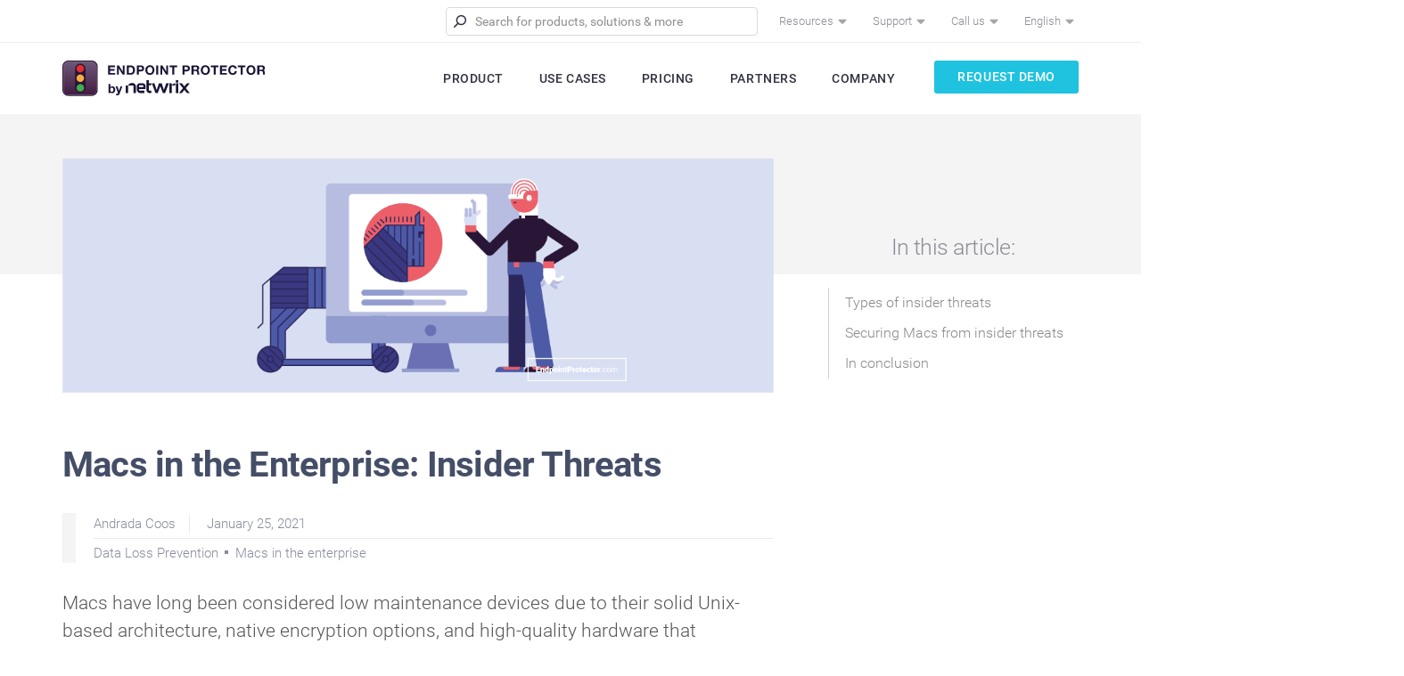

--- FILE ---
content_type: text/html; charset=UTF-8
request_url: https://www.endpointprotector.com/blog/macs-in-the-enterprise-insider-threats/
body_size: 80931
content:
<!doctype html>
<html dir="ltr" lang="en-US" prefix="og: http://ogp.me/ns#">
<head>
	<meta charset="UTF-8" />
	<meta name="viewport" content="width=device-width, initial-scale=1" />
	<link rel="profile" href="https://gmpg.org/xfn/11" />

	<link media="all" href="https://www.endpointprotector.com/blog/wp-content/cache/autoptimize/css/autoptimize_37f8d10c396688863c940631e4ff2edd.css" rel="stylesheet"><link media="print" href="https://www.endpointprotector.com/blog/wp-content/cache/autoptimize/css/autoptimize_3216c9c08f4bd85db0e3cfb806ec3f08.css" rel="stylesheet"><title>Macs in the Enterprise: Insider Threats | Endpoint Protector</title>
	<style>img:is([sizes="auto" i], [sizes^="auto," i]) { contain-intrinsic-size: 3000px 1500px }</style>
	
		<!-- All in One SEO Pro 4.7.5.1 - aioseo.com -->
		<meta name="description" content="Macs have long been considered low maintenance devices due to their solid Unix-based architecture, native encryption options, and high-quality hardware that guarantee protection against intrusive attacks and breakdowns. Apple has also shown its commitment to increasing Mac security through its move to deprecate kernel extensions in favor of new system extensions, eliminating a popular attack" />
		<meta name="robots" content="max-snippet:-1, max-image-preview:large, max-video-preview:-1" />
		<link rel="canonical" href="https://www.endpointprotector.com/blog/macs-in-the-enterprise-insider-threats/" />
		<meta name="generator" content="All in One SEO Pro (AIOSEO) 4.7.5.1" />
		<meta name="google" content="nositelinkssearchbox" />
		<script type="application/ld+json" class="aioseo-schema">
			{"@context":"https:\/\/schema.org","@graph":[{"@type":"Article","@id":"https:\/\/www.endpointprotector.com\/blog\/macs-in-the-enterprise-insider-threats\/#article","name":"Macs in the Enterprise: Insider Threats | Endpoint Protector","headline":"Macs in the Enterprise: Insider Threats","author":{"@id":"https:\/\/www.endpointprotector.com\/blog\/author\/andrada-coos\/#author"},"publisher":{"@id":"https:\/\/www.endpointprotector.com\/blog\/#organization"},"image":{"@type":"ImageObject","url":"https:\/\/static.endpointprotector.com\/blog\/2021\/01\/blog-macs-in-enterprise_1110x365px.png","width":1110,"height":366},"datePublished":"2021-01-25T14:26:58+03:00","dateModified":"2022-06-27T15:59:22+03:00","inLanguage":"en-US","mainEntityOfPage":{"@id":"https:\/\/www.endpointprotector.com\/blog\/macs-in-the-enterprise-insider-threats\/#webpage"},"isPartOf":{"@id":"https:\/\/www.endpointprotector.com\/blog\/macs-in-the-enterprise-insider-threats\/#webpage"},"articleSection":"Data Loss Prevention, Macs in the enterprise"},{"@type":"BreadcrumbList","@id":"https:\/\/www.endpointprotector.com\/blog\/macs-in-the-enterprise-insider-threats\/#breadcrumblist","itemListElement":[{"@type":"ListItem","@id":"https:\/\/www.endpointprotector.com\/blog\/#listItem","position":1,"name":"Home","item":"https:\/\/www.endpointprotector.com\/blog\/","nextItem":"https:\/\/www.endpointprotector.com\/blog\/macs-in-the-enterprise-insider-threats\/#listItem"},{"@type":"ListItem","@id":"https:\/\/www.endpointprotector.com\/blog\/macs-in-the-enterprise-insider-threats\/#listItem","position":2,"name":"Macs in the Enterprise: Insider Threats","previousItem":"https:\/\/www.endpointprotector.com\/blog\/#listItem"}]},{"@type":"Organization","@id":"https:\/\/www.endpointprotector.com\/blog\/#organization","name":"Endpoint Protector Blog","description":"All Data Security. All the time.","url":"https:\/\/www.endpointprotector.com\/blog\/"},{"@type":"Person","@id":"https:\/\/www.endpointprotector.com\/blog\/author\/andrada-coos\/#author","url":"https:\/\/www.endpointprotector.com\/blog\/author\/andrada-coos\/","name":"Andrada Coos","image":{"@type":"ImageObject","@id":"https:\/\/www.endpointprotector.com\/blog\/macs-in-the-enterprise-insider-threats\/#authorImage","url":"https:\/\/secure.gravatar.com\/avatar\/e413d80fe60aa893d892f66234d853b3105bd586d9d8d8a2e9acbefdf1f751d6?s=96&d=mm&r=g","width":96,"height":96,"caption":"Andrada Coos"}},{"@type":"WebPage","@id":"https:\/\/www.endpointprotector.com\/blog\/macs-in-the-enterprise-insider-threats\/#webpage","url":"https:\/\/www.endpointprotector.com\/blog\/macs-in-the-enterprise-insider-threats\/","name":"Macs in the Enterprise: Insider Threats | Endpoint Protector","description":"Macs have long been considered low maintenance devices due to their solid Unix-based architecture, native encryption options, and high-quality hardware that guarantee protection against intrusive attacks and breakdowns. Apple has also shown its commitment to increasing Mac security through its move to deprecate kernel extensions in favor of new system extensions, eliminating a popular attack","inLanguage":"en-US","isPartOf":{"@id":"https:\/\/www.endpointprotector.com\/blog\/#website"},"breadcrumb":{"@id":"https:\/\/www.endpointprotector.com\/blog\/macs-in-the-enterprise-insider-threats\/#breadcrumblist"},"author":{"@id":"https:\/\/www.endpointprotector.com\/blog\/author\/andrada-coos\/#author"},"creator":{"@id":"https:\/\/www.endpointprotector.com\/blog\/author\/andrada-coos\/#author"},"image":{"@type":"ImageObject","url":"https:\/\/static.endpointprotector.com\/blog\/2021\/01\/blog-macs-in-enterprise_1110x365px.png","@id":"https:\/\/www.endpointprotector.com\/blog\/macs-in-the-enterprise-insider-threats\/#mainImage","width":1110,"height":366},"primaryImageOfPage":{"@id":"https:\/\/www.endpointprotector.com\/blog\/macs-in-the-enterprise-insider-threats\/#mainImage"},"datePublished":"2021-01-25T14:26:58+03:00","dateModified":"2022-06-27T15:59:22+03:00"},{"@type":"WebSite","@id":"https:\/\/www.endpointprotector.com\/blog\/#website","url":"https:\/\/www.endpointprotector.com\/blog\/","name":"Endpoint Protector Blog","description":"All Data Security. All the time.","inLanguage":"en-US","publisher":{"@id":"https:\/\/www.endpointprotector.com\/blog\/#organization"}}]}
		</script>
		<!-- All in One SEO Pro -->

<link rel="alternate" type="application/rss+xml" title="Endpoint Protector Blog &raquo; Feed" href="https://www.endpointprotector.com/blog/feed/" />
<link rel="alternate" type="application/rss+xml" title="Endpoint Protector Blog &raquo; Comments Feed" href="https://www.endpointprotector.com/blog/comments/feed/" />
<link rel="alternate" type="application/rss+xml" title="Endpoint Protector Blog &raquo; Macs in the Enterprise: Insider Threats Comments Feed" href="https://www.endpointprotector.com/blog/macs-in-the-enterprise-insider-threats/feed/" />

<style id='wp-block-library-theme-inline-css'>
.wp-block-audio :where(figcaption){color:#555;font-size:13px;text-align:center}.is-dark-theme .wp-block-audio :where(figcaption){color:#ffffffa6}.wp-block-audio{margin:0 0 1em}.wp-block-code{border:1px solid #ccc;border-radius:4px;font-family:Menlo,Consolas,monaco,monospace;padding:.8em 1em}.wp-block-embed :where(figcaption){color:#555;font-size:13px;text-align:center}.is-dark-theme .wp-block-embed :where(figcaption){color:#ffffffa6}.wp-block-embed{margin:0 0 1em}.blocks-gallery-caption{color:#555;font-size:13px;text-align:center}.is-dark-theme .blocks-gallery-caption{color:#ffffffa6}:root :where(.wp-block-image figcaption){color:#555;font-size:13px;text-align:center}.is-dark-theme :root :where(.wp-block-image figcaption){color:#ffffffa6}.wp-block-image{margin:0 0 1em}.wp-block-pullquote{border-bottom:4px solid;border-top:4px solid;color:currentColor;margin-bottom:1.75em}.wp-block-pullquote cite,.wp-block-pullquote footer,.wp-block-pullquote__citation{color:currentColor;font-size:.8125em;font-style:normal;text-transform:uppercase}.wp-block-quote{border-left:.25em solid;margin:0 0 1.75em;padding-left:1em}.wp-block-quote cite,.wp-block-quote footer{color:currentColor;font-size:.8125em;font-style:normal;position:relative}.wp-block-quote:where(.has-text-align-right){border-left:none;border-right:.25em solid;padding-left:0;padding-right:1em}.wp-block-quote:where(.has-text-align-center){border:none;padding-left:0}.wp-block-quote.is-large,.wp-block-quote.is-style-large,.wp-block-quote:where(.is-style-plain){border:none}.wp-block-search .wp-block-search__label{font-weight:700}.wp-block-search__button{border:1px solid #ccc;padding:.375em .625em}:where(.wp-block-group.has-background){padding:1.25em 2.375em}.wp-block-separator.has-css-opacity{opacity:.4}.wp-block-separator{border:none;border-bottom:2px solid;margin-left:auto;margin-right:auto}.wp-block-separator.has-alpha-channel-opacity{opacity:1}.wp-block-separator:not(.is-style-wide):not(.is-style-dots){width:100px}.wp-block-separator.has-background:not(.is-style-dots){border-bottom:none;height:1px}.wp-block-separator.has-background:not(.is-style-wide):not(.is-style-dots){height:2px}.wp-block-table{margin:0 0 1em}.wp-block-table td,.wp-block-table th{word-break:normal}.wp-block-table :where(figcaption){color:#555;font-size:13px;text-align:center}.is-dark-theme .wp-block-table :where(figcaption){color:#ffffffa6}.wp-block-video :where(figcaption){color:#555;font-size:13px;text-align:center}.is-dark-theme .wp-block-video :where(figcaption){color:#ffffffa6}.wp-block-video{margin:0 0 1em}:root :where(.wp-block-template-part.has-background){margin-bottom:0;margin-top:0;padding:1.25em 2.375em}
</style>
<style id='classic-theme-styles-inline-css'>
/*! This file is auto-generated */
.wp-block-button__link{color:#fff;background-color:#32373c;border-radius:9999px;box-shadow:none;text-decoration:none;padding:calc(.667em + 2px) calc(1.333em + 2px);font-size:1.125em}.wp-block-file__button{background:#32373c;color:#fff;text-decoration:none}
</style>
<style id='global-styles-inline-css'>
:root{--wp--preset--aspect-ratio--square: 1;--wp--preset--aspect-ratio--4-3: 4/3;--wp--preset--aspect-ratio--3-4: 3/4;--wp--preset--aspect-ratio--3-2: 3/2;--wp--preset--aspect-ratio--2-3: 2/3;--wp--preset--aspect-ratio--16-9: 16/9;--wp--preset--aspect-ratio--9-16: 9/16;--wp--preset--color--black: #000000;--wp--preset--color--cyan-bluish-gray: #abb8c3;--wp--preset--color--white: #FFF;--wp--preset--color--pale-pink: #f78da7;--wp--preset--color--vivid-red: #cf2e2e;--wp--preset--color--luminous-vivid-orange: #ff6900;--wp--preset--color--luminous-vivid-amber: #fcb900;--wp--preset--color--light-green-cyan: #7bdcb5;--wp--preset--color--vivid-green-cyan: #00d084;--wp--preset--color--pale-cyan-blue: #8ed1fc;--wp--preset--color--vivid-cyan-blue: #0693e3;--wp--preset--color--vivid-purple: #9b51e0;--wp--preset--color--primary: #0073a8;--wp--preset--color--secondary: #005075;--wp--preset--color--dark-gray: #111;--wp--preset--color--light-gray: #767676;--wp--preset--gradient--vivid-cyan-blue-to-vivid-purple: linear-gradient(135deg,rgba(6,147,227,1) 0%,rgb(155,81,224) 100%);--wp--preset--gradient--light-green-cyan-to-vivid-green-cyan: linear-gradient(135deg,rgb(122,220,180) 0%,rgb(0,208,130) 100%);--wp--preset--gradient--luminous-vivid-amber-to-luminous-vivid-orange: linear-gradient(135deg,rgba(252,185,0,1) 0%,rgba(255,105,0,1) 100%);--wp--preset--gradient--luminous-vivid-orange-to-vivid-red: linear-gradient(135deg,rgba(255,105,0,1) 0%,rgb(207,46,46) 100%);--wp--preset--gradient--very-light-gray-to-cyan-bluish-gray: linear-gradient(135deg,rgb(238,238,238) 0%,rgb(169,184,195) 100%);--wp--preset--gradient--cool-to-warm-spectrum: linear-gradient(135deg,rgb(74,234,220) 0%,rgb(151,120,209) 20%,rgb(207,42,186) 40%,rgb(238,44,130) 60%,rgb(251,105,98) 80%,rgb(254,248,76) 100%);--wp--preset--gradient--blush-light-purple: linear-gradient(135deg,rgb(255,206,236) 0%,rgb(152,150,240) 100%);--wp--preset--gradient--blush-bordeaux: linear-gradient(135deg,rgb(254,205,165) 0%,rgb(254,45,45) 50%,rgb(107,0,62) 100%);--wp--preset--gradient--luminous-dusk: linear-gradient(135deg,rgb(255,203,112) 0%,rgb(199,81,192) 50%,rgb(65,88,208) 100%);--wp--preset--gradient--pale-ocean: linear-gradient(135deg,rgb(255,245,203) 0%,rgb(182,227,212) 50%,rgb(51,167,181) 100%);--wp--preset--gradient--electric-grass: linear-gradient(135deg,rgb(202,248,128) 0%,rgb(113,206,126) 100%);--wp--preset--gradient--midnight: linear-gradient(135deg,rgb(2,3,129) 0%,rgb(40,116,252) 100%);--wp--preset--font-size--small: 19.5px;--wp--preset--font-size--medium: 20px;--wp--preset--font-size--large: 36.5px;--wp--preset--font-size--x-large: 42px;--wp--preset--font-size--normal: 22px;--wp--preset--font-size--huge: 49.5px;--wp--preset--spacing--20: 0.44rem;--wp--preset--spacing--30: 0.67rem;--wp--preset--spacing--40: 1rem;--wp--preset--spacing--50: 1.5rem;--wp--preset--spacing--60: 2.25rem;--wp--preset--spacing--70: 3.38rem;--wp--preset--spacing--80: 5.06rem;--wp--preset--shadow--natural: 6px 6px 9px rgba(0, 0, 0, 0.2);--wp--preset--shadow--deep: 12px 12px 50px rgba(0, 0, 0, 0.4);--wp--preset--shadow--sharp: 6px 6px 0px rgba(0, 0, 0, 0.2);--wp--preset--shadow--outlined: 6px 6px 0px -3px rgba(255, 255, 255, 1), 6px 6px rgba(0, 0, 0, 1);--wp--preset--shadow--crisp: 6px 6px 0px rgba(0, 0, 0, 1);}:where(.is-layout-flex){gap: 0.5em;}:where(.is-layout-grid){gap: 0.5em;}body .is-layout-flex{display: flex;}.is-layout-flex{flex-wrap: wrap;align-items: center;}.is-layout-flex > :is(*, div){margin: 0;}body .is-layout-grid{display: grid;}.is-layout-grid > :is(*, div){margin: 0;}:where(.wp-block-columns.is-layout-flex){gap: 2em;}:where(.wp-block-columns.is-layout-grid){gap: 2em;}:where(.wp-block-post-template.is-layout-flex){gap: 1.25em;}:where(.wp-block-post-template.is-layout-grid){gap: 1.25em;}.has-black-color{color: var(--wp--preset--color--black) !important;}.has-cyan-bluish-gray-color{color: var(--wp--preset--color--cyan-bluish-gray) !important;}.has-white-color{color: var(--wp--preset--color--white) !important;}.has-pale-pink-color{color: var(--wp--preset--color--pale-pink) !important;}.has-vivid-red-color{color: var(--wp--preset--color--vivid-red) !important;}.has-luminous-vivid-orange-color{color: var(--wp--preset--color--luminous-vivid-orange) !important;}.has-luminous-vivid-amber-color{color: var(--wp--preset--color--luminous-vivid-amber) !important;}.has-light-green-cyan-color{color: var(--wp--preset--color--light-green-cyan) !important;}.has-vivid-green-cyan-color{color: var(--wp--preset--color--vivid-green-cyan) !important;}.has-pale-cyan-blue-color{color: var(--wp--preset--color--pale-cyan-blue) !important;}.has-vivid-cyan-blue-color{color: var(--wp--preset--color--vivid-cyan-blue) !important;}.has-vivid-purple-color{color: var(--wp--preset--color--vivid-purple) !important;}.has-black-background-color{background-color: var(--wp--preset--color--black) !important;}.has-cyan-bluish-gray-background-color{background-color: var(--wp--preset--color--cyan-bluish-gray) !important;}.has-white-background-color{background-color: var(--wp--preset--color--white) !important;}.has-pale-pink-background-color{background-color: var(--wp--preset--color--pale-pink) !important;}.has-vivid-red-background-color{background-color: var(--wp--preset--color--vivid-red) !important;}.has-luminous-vivid-orange-background-color{background-color: var(--wp--preset--color--luminous-vivid-orange) !important;}.has-luminous-vivid-amber-background-color{background-color: var(--wp--preset--color--luminous-vivid-amber) !important;}.has-light-green-cyan-background-color{background-color: var(--wp--preset--color--light-green-cyan) !important;}.has-vivid-green-cyan-background-color{background-color: var(--wp--preset--color--vivid-green-cyan) !important;}.has-pale-cyan-blue-background-color{background-color: var(--wp--preset--color--pale-cyan-blue) !important;}.has-vivid-cyan-blue-background-color{background-color: var(--wp--preset--color--vivid-cyan-blue) !important;}.has-vivid-purple-background-color{background-color: var(--wp--preset--color--vivid-purple) !important;}.has-black-border-color{border-color: var(--wp--preset--color--black) !important;}.has-cyan-bluish-gray-border-color{border-color: var(--wp--preset--color--cyan-bluish-gray) !important;}.has-white-border-color{border-color: var(--wp--preset--color--white) !important;}.has-pale-pink-border-color{border-color: var(--wp--preset--color--pale-pink) !important;}.has-vivid-red-border-color{border-color: var(--wp--preset--color--vivid-red) !important;}.has-luminous-vivid-orange-border-color{border-color: var(--wp--preset--color--luminous-vivid-orange) !important;}.has-luminous-vivid-amber-border-color{border-color: var(--wp--preset--color--luminous-vivid-amber) !important;}.has-light-green-cyan-border-color{border-color: var(--wp--preset--color--light-green-cyan) !important;}.has-vivid-green-cyan-border-color{border-color: var(--wp--preset--color--vivid-green-cyan) !important;}.has-pale-cyan-blue-border-color{border-color: var(--wp--preset--color--pale-cyan-blue) !important;}.has-vivid-cyan-blue-border-color{border-color: var(--wp--preset--color--vivid-cyan-blue) !important;}.has-vivid-purple-border-color{border-color: var(--wp--preset--color--vivid-purple) !important;}.has-vivid-cyan-blue-to-vivid-purple-gradient-background{background: var(--wp--preset--gradient--vivid-cyan-blue-to-vivid-purple) !important;}.has-light-green-cyan-to-vivid-green-cyan-gradient-background{background: var(--wp--preset--gradient--light-green-cyan-to-vivid-green-cyan) !important;}.has-luminous-vivid-amber-to-luminous-vivid-orange-gradient-background{background: var(--wp--preset--gradient--luminous-vivid-amber-to-luminous-vivid-orange) !important;}.has-luminous-vivid-orange-to-vivid-red-gradient-background{background: var(--wp--preset--gradient--luminous-vivid-orange-to-vivid-red) !important;}.has-very-light-gray-to-cyan-bluish-gray-gradient-background{background: var(--wp--preset--gradient--very-light-gray-to-cyan-bluish-gray) !important;}.has-cool-to-warm-spectrum-gradient-background{background: var(--wp--preset--gradient--cool-to-warm-spectrum) !important;}.has-blush-light-purple-gradient-background{background: var(--wp--preset--gradient--blush-light-purple) !important;}.has-blush-bordeaux-gradient-background{background: var(--wp--preset--gradient--blush-bordeaux) !important;}.has-luminous-dusk-gradient-background{background: var(--wp--preset--gradient--luminous-dusk) !important;}.has-pale-ocean-gradient-background{background: var(--wp--preset--gradient--pale-ocean) !important;}.has-electric-grass-gradient-background{background: var(--wp--preset--gradient--electric-grass) !important;}.has-midnight-gradient-background{background: var(--wp--preset--gradient--midnight) !important;}.has-small-font-size{font-size: var(--wp--preset--font-size--small) !important;}.has-medium-font-size{font-size: var(--wp--preset--font-size--medium) !important;}.has-large-font-size{font-size: var(--wp--preset--font-size--large) !important;}.has-x-large-font-size{font-size: var(--wp--preset--font-size--x-large) !important;}
:where(.wp-block-post-template.is-layout-flex){gap: 1.25em;}:where(.wp-block-post-template.is-layout-grid){gap: 1.25em;}
:where(.wp-block-columns.is-layout-flex){gap: 2em;}:where(.wp-block-columns.is-layout-grid){gap: 2em;}
:root :where(.wp-block-pullquote){font-size: 1.5em;line-height: 1.6;}
</style>




<style id='wpdiscuz-frontend-css-inline-css'>
 #wpdcom .wpd-blog-administrator .wpd-comment-label{color:#ffffff;background-color:#1FC3DF;border:none}#wpdcom .wpd-blog-administrator .wpd-comment-author, #wpdcom .wpd-blog-administrator .wpd-comment-author a{color:#1FC3DF}#wpdcom.wpd-layout-1 .wpd-comment .wpd-blog-administrator .wpd-avatar img{border-color:#1FC3DF}#wpdcom.wpd-layout-2 .wpd-comment.wpd-reply .wpd-comment-wrap.wpd-blog-administrator{border-left:3px solid #1FC3DF}#wpdcom.wpd-layout-2 .wpd-comment .wpd-blog-administrator .wpd-avatar img{border-bottom-color:#1FC3DF}#wpdcom.wpd-layout-3 .wpd-blog-administrator .wpd-comment-subheader{border-top:1px dashed #1FC3DF}#wpdcom.wpd-layout-3 .wpd-reply .wpd-blog-administrator .wpd-comment-right{border-left:1px solid #1FC3DF}#wpdcom .wpd-blog-editor .wpd-comment-label{color:#ffffff;background-color:#1FC3DF;border:none}#wpdcom .wpd-blog-editor .wpd-comment-author, #wpdcom .wpd-blog-editor .wpd-comment-author a{color:#1FC3DF}#wpdcom.wpd-layout-1 .wpd-comment .wpd-blog-editor .wpd-avatar img{border-color:#1FC3DF}#wpdcom.wpd-layout-2 .wpd-comment.wpd-reply .wpd-comment-wrap.wpd-blog-editor{border-left:3px solid #1FC3DF}#wpdcom.wpd-layout-2 .wpd-comment .wpd-blog-editor .wpd-avatar img{border-bottom-color:#1FC3DF}#wpdcom.wpd-layout-3 .wpd-blog-editor .wpd-comment-subheader{border-top:1px dashed #1FC3DF}#wpdcom.wpd-layout-3 .wpd-reply .wpd-blog-editor .wpd-comment-right{border-left:1px solid #1FC3DF}#wpdcom .wpd-blog-author .wpd-comment-label{color:#ffffff;background-color:#1FC3DF;border:none}#wpdcom .wpd-blog-author .wpd-comment-author, #wpdcom .wpd-blog-author .wpd-comment-author a{color:#1FC3DF}#wpdcom.wpd-layout-1 .wpd-comment .wpd-blog-author .wpd-avatar img{border-color:#1FC3DF}#wpdcom.wpd-layout-2 .wpd-comment .wpd-blog-author .wpd-avatar img{border-bottom-color:#1FC3DF}#wpdcom.wpd-layout-3 .wpd-blog-author .wpd-comment-subheader{border-top:1px dashed #1FC3DF}#wpdcom.wpd-layout-3 .wpd-reply .wpd-blog-author .wpd-comment-right{border-left:1px solid #1FC3DF}#wpdcom .wpd-blog-contributor .wpd-comment-label{color:#ffffff;background-color:#1FC3DF;border:none}#wpdcom .wpd-blog-contributor .wpd-comment-author, #wpdcom .wpd-blog-contributor .wpd-comment-author a{color:#1FC3DF}#wpdcom.wpd-layout-1 .wpd-comment .wpd-blog-contributor .wpd-avatar img{border-color:#1FC3DF}#wpdcom.wpd-layout-2 .wpd-comment .wpd-blog-contributor .wpd-avatar img{border-bottom-color:#1FC3DF}#wpdcom.wpd-layout-3 .wpd-blog-contributor .wpd-comment-subheader{border-top:1px dashed #1FC3DF}#wpdcom.wpd-layout-3 .wpd-reply .wpd-blog-contributor .wpd-comment-right{border-left:1px solid #1FC3DF}#wpdcom .wpd-blog-subscriber .wpd-comment-label{color:#ffffff;background-color:#1FC3DF;border:none}#wpdcom .wpd-blog-subscriber .wpd-comment-author, #wpdcom .wpd-blog-subscriber .wpd-comment-author a{color:#1FC3DF}#wpdcom.wpd-layout-2 .wpd-comment .wpd-blog-subscriber .wpd-avatar img{border-bottom-color:#1FC3DF}#wpdcom.wpd-layout-3 .wpd-blog-subscriber .wpd-comment-subheader{border-top:1px dashed #1FC3DF}#wpdcom .wpd-blog-aioseo_manager .wpd-comment-label{color:#ffffff;background-color:#00B38F;border:none}#wpdcom .wpd-blog-aioseo_manager .wpd-comment-author, #wpdcom .wpd-blog-aioseo_manager .wpd-comment-author a{color:#00B38F}#wpdcom.wpd-layout-1 .wpd-comment .wpd-blog-aioseo_manager .wpd-avatar img{border-color:#00B38F}#wpdcom.wpd-layout-2 .wpd-comment .wpd-blog-aioseo_manager .wpd-avatar img{border-bottom-color:#00B38F}#wpdcom.wpd-layout-3 .wpd-blog-aioseo_manager .wpd-comment-subheader{border-top:1px dashed #00B38F}#wpdcom.wpd-layout-3 .wpd-reply .wpd-blog-aioseo_manager .wpd-comment-right{border-left:1px solid #00B38F}#wpdcom .wpd-blog-aioseo_editor .wpd-comment-label{color:#ffffff;background-color:#00B38F;border:none}#wpdcom .wpd-blog-aioseo_editor .wpd-comment-author, #wpdcom .wpd-blog-aioseo_editor .wpd-comment-author a{color:#00B38F}#wpdcom.wpd-layout-1 .wpd-comment .wpd-blog-aioseo_editor .wpd-avatar img{border-color:#00B38F}#wpdcom.wpd-layout-2 .wpd-comment .wpd-blog-aioseo_editor .wpd-avatar img{border-bottom-color:#00B38F}#wpdcom.wpd-layout-3 .wpd-blog-aioseo_editor .wpd-comment-subheader{border-top:1px dashed #00B38F}#wpdcom.wpd-layout-3 .wpd-reply .wpd-blog-aioseo_editor .wpd-comment-right{border-left:1px solid #00B38F}#wpdcom .wpd-blog-post_author .wpd-comment-label{color:#ffffff;background-color:#1FC3DF;border:none}#wpdcom .wpd-blog-post_author .wpd-comment-author, #wpdcom .wpd-blog-post_author .wpd-comment-author a{color:#1FC3DF}#wpdcom .wpd-blog-post_author .wpd-avatar img{border-color:#1FC3DF}#wpdcom.wpd-layout-1 .wpd-comment .wpd-blog-post_author .wpd-avatar img{border-color:#1FC3DF}#wpdcom.wpd-layout-2 .wpd-comment.wpd-reply .wpd-comment-wrap.wpd-blog-post_author{border-left:3px solid #1FC3DF}#wpdcom.wpd-layout-2 .wpd-comment .wpd-blog-post_author .wpd-avatar img{border-bottom-color:#1FC3DF}#wpdcom.wpd-layout-3 .wpd-blog-post_author .wpd-comment-subheader{border-top:1px dashed #1FC3DF}#wpdcom.wpd-layout-3 .wpd-reply .wpd-blog-post_author .wpd-comment-right{border-left:1px solid #1FC3DF}#wpdcom .wpd-blog-guest .wpd-comment-label{color:#ffffff;background-color:#1FC3DF;border:none}#wpdcom .wpd-blog-guest .wpd-comment-author, #wpdcom .wpd-blog-guest .wpd-comment-author a{color:#1FC3DF}#wpdcom.wpd-layout-3 .wpd-blog-guest .wpd-comment-subheader{border-top:1px dashed #1FC3DF}#comments, #respond, .comments-area, #wpdcom{}#wpdcom .ql-editor > *{color:#777777}#wpdcom .ql-editor::before{}#wpdcom .ql-toolbar{border:1px solid #DDDDDD;border-top:none}#wpdcom .ql-container{border:1px solid #DDDDDD;border-bottom:none}#wpdcom .wpd-form-row .wpdiscuz-item input[type="text"], #wpdcom .wpd-form-row .wpdiscuz-item input[type="email"], #wpdcom .wpd-form-row .wpdiscuz-item input[type="url"], #wpdcom .wpd-form-row .wpdiscuz-item input[type="color"], #wpdcom .wpd-form-row .wpdiscuz-item input[type="date"], #wpdcom .wpd-form-row .wpdiscuz-item input[type="datetime"], #wpdcom .wpd-form-row .wpdiscuz-item input[type="datetime-local"], #wpdcom .wpd-form-row .wpdiscuz-item input[type="month"], #wpdcom .wpd-form-row .wpdiscuz-item input[type="number"], #wpdcom .wpd-form-row .wpdiscuz-item input[type="time"], #wpdcom textarea, #wpdcom select{border:1px solid #DDDDDD;color:#777777}#wpdcom .wpd-form-row .wpdiscuz-item textarea{border:1px solid #DDDDDD}#wpdcom input::placeholder, #wpdcom textarea::placeholder, #wpdcom input::-moz-placeholder, #wpdcom textarea::-webkit-input-placeholder{}#wpdcom .wpd-comment-text{color:#777777}#wpdcom .wpd-thread-head .wpd-thread-info{border-bottom:2px solid #1FC3DF}#wpdcom .wpd-thread-head .wpd-thread-info.wpd-reviews-tab svg{fill:#1FC3DF}#wpdcom .wpd-thread-head .wpdiscuz-user-settings{border-bottom:2px solid #1FC3DF}#wpdcom .wpd-thread-head .wpdiscuz-user-settings:hover{color:#1FC3DF}#wpdcom .wpd-comment .wpd-follow-link:hover{color:#1FC3DF}#wpdcom .wpd-comment-status .wpd-sticky{color:#1FC3DF}#wpdcom .wpd-thread-filter .wpdf-active{color:#1FC3DF;border-bottom-color:#1FC3DF}#wpdcom .wpd-comment-info-bar{border:1px dashed #4ccfe6;background:#e9f9fc}#wpdcom .wpd-comment-info-bar .wpd-current-view i{color:#1FC3DF}#wpdcom .wpd-filter-view-all:hover{background:#1FC3DF}#wpdcom .wpdiscuz-item .wpdiscuz-rating > label{color:#DDDDDD}#wpdcom .wpdiscuz-item .wpdiscuz-rating:not(:checked) > label:hover, .wpdiscuz-rating:not(:checked) > label:hover ~ label{}#wpdcom .wpdiscuz-item .wpdiscuz-rating > input ~ label:hover, #wpdcom .wpdiscuz-item .wpdiscuz-rating > input:not(:checked) ~ label:hover ~ label, #wpdcom .wpdiscuz-item .wpdiscuz-rating > input:not(:checked) ~ label:hover ~ label{color:#FFED85}#wpdcom .wpdiscuz-item .wpdiscuz-rating > input:checked ~ label:hover, #wpdcom .wpdiscuz-item .wpdiscuz-rating > input:checked ~ label:hover, #wpdcom .wpdiscuz-item .wpdiscuz-rating > label:hover ~ input:checked ~ label, #wpdcom .wpdiscuz-item .wpdiscuz-rating > input:checked + label:hover ~ label, #wpdcom .wpdiscuz-item .wpdiscuz-rating > input:checked ~ label:hover ~ label, .wpd-custom-field .wcf-active-star, #wpdcom .wpdiscuz-item .wpdiscuz-rating > input:checked ~ label{color:#FFD700}#wpd-post-rating .wpd-rating-wrap .wpd-rating-stars svg .wpd-star{fill:#DDDDDD}#wpd-post-rating .wpd-rating-wrap .wpd-rating-stars svg .wpd-active{fill:#FFD700}#wpd-post-rating .wpd-rating-wrap .wpd-rate-starts svg .wpd-star{fill:#DDDDDD}#wpd-post-rating .wpd-rating-wrap .wpd-rate-starts:hover svg .wpd-star{fill:#FFED85}#wpd-post-rating.wpd-not-rated .wpd-rating-wrap .wpd-rate-starts svg:hover ~ svg .wpd-star{fill:#DDDDDD}.wpdiscuz-post-rating-wrap .wpd-rating .wpd-rating-wrap .wpd-rating-stars svg .wpd-star{fill:#DDDDDD}.wpdiscuz-post-rating-wrap .wpd-rating .wpd-rating-wrap .wpd-rating-stars svg .wpd-active{fill:#FFD700}#wpdcom .wpd-comment .wpd-follow-active{color:#ff7a00}#wpdcom .page-numbers{color:#555;border:#555 1px solid}#wpdcom span.current{background:#555}#wpdcom.wpd-layout-1 .wpd-new-loaded-comment > .wpd-comment-wrap > .wpd-comment-right{background:rgb(255,250,214)}#wpdcom.wpd-layout-2 .wpd-new-loaded-comment.wpd-comment > .wpd-comment-wrap > .wpd-comment-right{background:rgb(255,250,214)}#wpdcom.wpd-layout-2 .wpd-new-loaded-comment.wpd-comment.wpd-reply > .wpd-comment-wrap > .wpd-comment-right{background:transparent}#wpdcom.wpd-layout-2 .wpd-new-loaded-comment.wpd-comment.wpd-reply > .wpd-comment-wrap{background:rgb(255,250,214)}#wpdcom.wpd-layout-3 .wpd-new-loaded-comment.wpd-comment > .wpd-comment-wrap > .wpd-comment-right{background:rgb(255,250,214)}#wpdcom .wpd-follow:hover i, #wpdcom .wpd-unfollow:hover i, #wpdcom .wpd-comment .wpd-follow-active:hover i{color:#1FC3DF}#wpdcom .wpdiscuz-readmore{cursor:pointer;color:#1FC3DF}.wpd-custom-field .wcf-pasiv-star, #wpcomm .wpdiscuz-item .wpdiscuz-rating > label{color:#DDDDDD}.wpd-wrapper .wpd-list-item.wpd-active{border-top:3px solid #1FC3DF}#wpdcom.wpd-layout-2 .wpd-comment.wpd-reply.wpd-unapproved-comment .wpd-comment-wrap{border-left:3px solid rgb(255,250,214)}#wpdcom.wpd-layout-3 .wpd-comment.wpd-reply.wpd-unapproved-comment .wpd-comment-right{border-left:1px solid rgb(255,250,214)}#wpdcom .wpd-prim-button{background-color:#555555;color:#FFFFFF}#wpdcom .wpd_label__check i.wpdicon-on{color:#555555;border:1px solid #aaaaaa}#wpd-bubble-wrapper #wpd-bubble-all-comments-count{color:#1FC3DF}#wpd-bubble-wrapper > div{background-color:#1FC3DF}#wpd-bubble-wrapper > #wpd-bubble #wpd-bubble-add-message{background-color:#1FC3DF}#wpd-bubble-wrapper > #wpd-bubble #wpd-bubble-add-message::before{border-left-color:#1FC3DF;border-right-color:#1FC3DF}#wpd-bubble-wrapper.wpd-right-corner > #wpd-bubble #wpd-bubble-add-message::before{border-left-color:#1FC3DF;border-right-color:#1FC3DF}.wpd-inline-icon-wrapper path.wpd-inline-icon-first{fill:#1FC3DF}.wpd-inline-icon-count{background-color:#1FC3DF}.wpd-inline-icon-count::before{border-right-color:#1FC3DF}.wpd-inline-form-wrapper::before{border-bottom-color:#1FC3DF}.wpd-inline-form-question{background-color:#1FC3DF}.wpd-inline-form{background-color:#1FC3DF}.wpd-last-inline-comments-wrapper{border-color:#1FC3DF}.wpd-last-inline-comments-wrapper::before{border-bottom-color:#1FC3DF}.wpd-last-inline-comments-wrapper .wpd-view-all-inline-comments{background:#1FC3DF}.wpd-last-inline-comments-wrapper .wpd-view-all-inline-comments:hover,.wpd-last-inline-comments-wrapper .wpd-view-all-inline-comments:active,.wpd-last-inline-comments-wrapper .wpd-view-all-inline-comments:focus{background-color:#1FC3DF}#wpdcom .ql-snow .ql-tooltip[data-mode="link"]::before{content:"Enter link:"}#wpdcom .ql-snow .ql-tooltip.ql-editing a.ql-action::after{content:"Save"}.comments-area{width:auto}.wc_comm_submit.button.alt{background-color:#50bccb;color:#ffffff}#wpcomm, .wc_manage_subscribtions{color:#1791B3 !important}
</style>


<script src="https://www.endpointprotector.com/blog/wp-includes/js/jquery/jquery.min.js?ver=3.7.1" id="jquery-core-js"></script>
<script src="https://www.endpointprotector.com/blog/wp-includes/js/jquery/jquery-migrate.min.js?ver=3.4.1" id="jquery-migrate-js"></script>
<script src="https://www.endpointprotector.com/blog/wp-content/cache/autoptimize/js/autoptimize_single_4be27e262a6d42fbc85440f90c4749af.js?ver=20200129" id="twentynineteen-priority-menu-js" defer data-wp-strategy="defer"></script>
<link rel="https://api.w.org/" href="https://www.endpointprotector.com/blog/wp-json/" /><link rel="alternate" title="JSON" type="application/json" href="https://www.endpointprotector.com/blog/wp-json/wp/v2/posts/3900" /><link rel="EditURI" type="application/rsd+xml" title="RSD" href="https://www.endpointprotector.com/blog/xmlrpc.php?rsd" />
<meta name="generator" content="WordPress 6.8.3" />
<link rel='shortlink' href='https://www.endpointprotector.com/blog/?p=3900' />
<link rel="alternate" title="oEmbed (JSON)" type="application/json+oembed" href="https://www.endpointprotector.com/blog/wp-json/oembed/1.0/embed?url=https%3A%2F%2Fwww.endpointprotector.com%2Fblog%2Fmacs-in-the-enterprise-insider-threats%2F" />
<link rel="alternate" title="oEmbed (XML)" type="text/xml+oembed" href="https://www.endpointprotector.com/blog/wp-json/oembed/1.0/embed?url=https%3A%2F%2Fwww.endpointprotector.com%2Fblog%2Fmacs-in-the-enterprise-insider-threats%2F&#038;format=xml" />
<link rel="pingback" href="https://www.endpointprotector.com/blog/xmlrpc.php">	
	<meta property="og:title" content="Macs in the Enterprise: Insider Threats" />
	<meta property="og:url" content="https://www.endpointprotector.com/blog/macs-in-the-enterprise-insider-threats" />
	<meta property="og:site_name" content="Endpoint Protector Blog" />
		<meta property="og:image" content="https://static.endpointprotector.com/blog/2021/01/blog-macs-in-enterprise_1200x628px.png" />
	<meta property="og:image:height" content="628">
	<meta property="og:image:width" content="1200">
	<meta property="og:image:type" content="image/png" />
	
		
<!-- Google Tag Manager -->
<script>(function(w,d,s,l,i){w[l]=w[l]||[];w[l].push({'gtm.start':
new Date().getTime(),event:'gtm.js'});var f=d.getElementsByTagName(s)[0],
j=d.createElement(s),dl=l!='dataLayer'?'&l='+l:'';j.async=true;j.src=
'https://www.googletagmanager.com/gtm.js?id='+i+dl;f.parentNode.insertBefore(j,f);
})(window,document,'script','dataLayer','GTM-W3XPX5');</script>
<!-- End Google Tag Manager -->

		
	<div id="fb-root"></div>
	<script async async defer crossorigin="anonymous" src="https://connect.facebook.net/en_US/sdk.js#xfbml=1&version=v5.0"></script>
</head>

<body class="wp-singular post-template-default single single-post postid-3900 single-format-standard wp-embed-responsive wp-theme-twentynineteen wp-child-theme-twentynineteen-child singular image-filters-enabled">

 

<style>
@font-face{font-family:Roboto;font-style:normal;font-weight:100;src:local('Roboto Thin'),local('Roboto-Thin'),url(https://fonts.gstatic.com/s/roboto/v15/ty9dfvLAziwdqQ2dHoyjphTbgVql8nDJpwnrE27mub0.woff2) format('woff2');font-display:swap;unicode-range:U+0460-052F,U+20B4,U+2DE0-2DFF,U+A640-A69F}@font-face{font-family:Roboto;font-style:normal;font-weight:100;src:local('Roboto Thin'),local('Roboto-Thin'),url(https://fonts.gstatic.com/s/roboto/v15/frNV30OaYdlFRtH2VnZZdhTbgVql8nDJpwnrE27mub0.woff2) format('woff2');font-display:swap;unicode-range:U+0400-045F,U+0490-0491,U+04B0-04B1,U+2116}@font-face{font-family:Roboto;font-style:normal;font-weight:100;src:local('Roboto Thin'),local('Roboto-Thin'),url(https://fonts.gstatic.com/s/roboto/v15/gwVJDERN2Amz39wrSoZ7FxTbgVql8nDJpwnrE27mub0.woff2) format('woff2');font-display:swap;unicode-range:U+1F00-1FFF}@font-face{font-family:Roboto;font-style:normal;font-weight:100;src:local('Roboto Thin'),local('Roboto-Thin'),url(https://fonts.gstatic.com/s/roboto/v15/aZMswpodYeVhtRvuABJWvBTbgVql8nDJpwnrE27mub0.woff2) format('woff2');font-display:swap;unicode-range:U+0370-03FF}@font-face{font-family:Roboto;font-style:normal;font-weight:100;src:local('Roboto Thin'),local('Roboto-Thin'),url(https://fonts.gstatic.com/s/roboto/v15/VvXUGKZXbHtX_S_VCTLpGhTbgVql8nDJpwnrE27mub0.woff2) format('woff2');font-display:swap;unicode-range:U+0102-0103,U+1EA0-1EF9,U+20AB}@font-face{font-family:Roboto;font-style:normal;font-weight:100;src:local('Roboto Thin'),local('Roboto-Thin'),url(https://fonts.gstatic.com/s/roboto/v15/e7MeVAyvogMqFwwl61PKhBTbgVql8nDJpwnrE27mub0.woff2) format('woff2');font-display:swap;unicode-range:U+0100-024F,U+1E00-1EFF,U+20A0-20AB,U+20AD-20CF,U+2C60-2C7F,U+A720-A7FF}@font-face{font-family:Roboto;font-style:normal;font-weight:100;src:local('Roboto Thin'),local('Roboto-Thin'),url(https://fonts.gstatic.com/s/roboto/v15/2tsd397wLxj96qwHyNIkxPesZW2xOQ-xsNqO47m55DA.woff2) format('woff2');font-display:swap;unicode-range:U+0000-00FF,U+0131,U+0152-0153,U+02C6,U+02DA,U+02DC,U+2000-206F,U+2074,U+20AC,U+2212,U+2215,U+E0FF,U+EFFD,U+F000}@font-face{font-family:Roboto;font-style:normal;font-weight:300;src:local('Roboto Light'),local('Roboto-Light'),url(https://fonts.gstatic.com/s/roboto/v15/0eC6fl06luXEYWpBSJvXCBJtnKITppOI_IvcXXDNrsc.woff2) format('woff2');font-display:swap;unicode-range:U+0460-052F,U+20B4,U+2DE0-2DFF,U+A640-A69F}@font-face{font-family:Roboto;font-style:normal;font-weight:300;src:local('Roboto Light'),local('Roboto-Light'),url(https://fonts.gstatic.com/s/roboto/v15/Fl4y0QdOxyyTHEGMXX8kcRJtnKITppOI_IvcXXDNrsc.woff2) format('woff2');font-display:swap;unicode-range:U+0400-045F,U+0490-0491,U+04B0-04B1,U+2116}@font-face{font-family:Roboto;font-style:normal;font-weight:300;src:local('Roboto Light'),local('Roboto-Light'),url(https://fonts.gstatic.com/s/roboto/v15/-L14Jk06m6pUHB-5mXQQnRJtnKITppOI_IvcXXDNrsc.woff2) format('woff2');font-display:swap;unicode-range:U+1F00-1FFF}@font-face{font-family:Roboto;font-style:normal;font-weight:300;src:local('Roboto Light'),local('Roboto-Light'),url(https://fonts.gstatic.com/s/roboto/v15/I3S1wsgSg9YCurV6PUkTORJtnKITppOI_IvcXXDNrsc.woff2) format('woff2');font-display:swap;unicode-range:U+0370-03FF}@font-face{font-family:Roboto;font-style:normal;font-weight:300;src:local('Roboto Light'),local('Roboto-Light'),url(https://fonts.gstatic.com/s/roboto/v15/NYDWBdD4gIq26G5XYbHsFBJtnKITppOI_IvcXXDNrsc.woff2) format('woff2');font-display:swap;unicode-range:U+0102-0103,U+1EA0-1EF9,U+20AB}@font-face{font-family:Roboto;font-style:normal;font-weight:300;src:local('Roboto Light'),local('Roboto-Light'),url(https://fonts.gstatic.com/s/roboto/v15/Pru33qjShpZSmG3z6VYwnRJtnKITppOI_IvcXXDNrsc.woff2) format('woff2');font-display:swap;unicode-range:U+0100-024F,U+1E00-1EFF,U+20A0-20AB,U+20AD-20CF,U+2C60-2C7F,U+A720-A7FF}@font-face{font-family:Roboto;font-style:normal;font-weight:300;src:local('Roboto Light'),local('Roboto-Light'),url(https://fonts.gstatic.com/s/roboto/v15/Hgo13k-tfSpn0qi1SFdUfVtXRa8TVwTICgirnJhmVJw.woff2) format('woff2');font-display:swap;unicode-range:U+0000-00FF,U+0131,U+0152-0153,U+02C6,U+02DA,U+02DC,U+2000-206F,U+2074,U+20AC,U+2212,U+2215,U+E0FF,U+EFFD,U+F000}@font-face{font-family:Roboto;font-style:normal;font-weight:400;src:local('Roboto'),local('Roboto-Regular'),url(https://fonts.gstatic.com/s/roboto/v15/ek4gzZ-GeXAPcSbHtCeQI_esZW2xOQ-xsNqO47m55DA.woff2) format('woff2');font-display:swap;unicode-range:U+0460-052F,U+20B4,U+2DE0-2DFF,U+A640-A69F}@font-face{font-family:Roboto;font-style:normal;font-weight:400;src:local('Roboto'),local('Roboto-Regular'),url(https://fonts.gstatic.com/s/roboto/v15/mErvLBYg_cXG3rLvUsKT_fesZW2xOQ-xsNqO47m55DA.woff2) format('woff2');font-display:swap;unicode-range:U+0400-045F,U+0490-0491,U+04B0-04B1,U+2116}@font-face{font-family:Roboto;font-style:normal;font-weight:400;src:local('Roboto'),local('Roboto-Regular'),url(https://fonts.gstatic.com/s/roboto/v15/-2n2p-_Y08sg57CNWQfKNvesZW2xOQ-xsNqO47m55DA.woff2) format('woff2');font-display:swap;unicode-range:U+1F00-1FFF}@font-face{font-family:Roboto;font-style:normal;font-weight:400;src:local('Roboto'),local('Roboto-Regular'),url(https://fonts.gstatic.com/s/roboto/v15/u0TOpm082MNkS5K0Q4rhqvesZW2xOQ-xsNqO47m55DA.woff2) format('woff2');font-display:swap;unicode-range:U+0370-03FF}@font-face{font-family:Roboto;font-style:normal;font-weight:400;src:local('Roboto'),local('Roboto-Regular'),url(https://fonts.gstatic.com/s/roboto/v15/NdF9MtnOpLzo-noMoG0miPesZW2xOQ-xsNqO47m55DA.woff2) format('woff2');font-display:swap;unicode-range:U+0102-0103,U+1EA0-1EF9,U+20AB}@font-face{font-family:Roboto;font-style:normal;font-weight:400;src:local('Roboto'),local('Roboto-Regular'),url(https://fonts.gstatic.com/s/roboto/v15/Fcx7Wwv8OzT71A3E1XOAjvesZW2xOQ-xsNqO47m55DA.woff2) format('woff2');font-display:swap;unicode-range:U+0100-024F,U+1E00-1EFF,U+20A0-20AB,U+20AD-20CF,U+2C60-2C7F,U+A720-A7FF}@font-face{font-family:Roboto;font-style:normal;font-weight:400;src:local('Roboto'),local('Roboto-Regular'),url(https://fonts.gstatic.com/s/roboto/v15/CWB0XYA8bzo0kSThX0UTuA.woff2) format('woff2');font-display:swap;unicode-range:U+0000-00FF,U+0131,U+0152-0153,U+02C6,U+02DA,U+02DC,U+2000-206F,U+2074,U+20AC,U+2212,U+2215,U+E0FF,U+EFFD,U+F000}@font-face{font-family:Roboto;font-style:normal;font-weight:500;src:local('Roboto Medium'),local('Roboto-Medium'),url(https://fonts.gstatic.com/s/roboto/v15/ZLqKeelYbATG60EpZBSDyxJtnKITppOI_IvcXXDNrsc.woff2) format('woff2');font-display:swap;unicode-range:U+0460-052F,U+20B4,U+2DE0-2DFF,U+A640-A69F}@font-face{font-family:Roboto;font-style:normal;font-weight:500;src:local('Roboto Medium'),local('Roboto-Medium'),url(https://fonts.gstatic.com/s/roboto/v15/oHi30kwQWvpCWqAhzHcCSBJtnKITppOI_IvcXXDNrsc.woff2) format('woff2');font-display:swap;unicode-range:U+0400-045F,U+0490-0491,U+04B0-04B1,U+2116}@font-face{font-family:Roboto;font-style:normal;font-weight:500;src:local('Roboto Medium'),local('Roboto-Medium'),url(https://fonts.gstatic.com/s/roboto/v15/rGvHdJnr2l75qb0YND9NyBJtnKITppOI_IvcXXDNrsc.woff2) format('woff2');font-display:swap;unicode-range:U+1F00-1FFF}@font-face{font-family:Roboto;font-style:normal;font-weight:500;src:local('Roboto Medium'),local('Roboto-Medium'),url(https://fonts.gstatic.com/s/roboto/v15/mx9Uck6uB63VIKFYnEMXrRJtnKITppOI_IvcXXDNrsc.woff2) format('woff2');font-display:swap;unicode-range:U+0370-03FF}@font-face{font-family:Roboto;font-style:normal;font-weight:500;src:local('Roboto Medium'),local('Roboto-Medium'),url(https://fonts.gstatic.com/s/roboto/v15/mbmhprMH69Zi6eEPBYVFhRJtnKITppOI_IvcXXDNrsc.woff2) format('woff2');font-display:swap;unicode-range:U+0102-0103,U+1EA0-1EF9,U+20AB}@font-face{font-family:Roboto;font-style:normal;font-weight:500;src:local('Roboto Medium'),local('Roboto-Medium'),url(https://fonts.gstatic.com/s/roboto/v15/oOeFwZNlrTefzLYmlVV1UBJtnKITppOI_IvcXXDNrsc.woff2) format('woff2');font-display:swap;unicode-range:U+0100-024F,U+1E00-1EFF,U+20A0-20AB,U+20AD-20CF,U+2C60-2C7F,U+A720-A7FF}@font-face{font-family:Roboto;font-style:normal;font-weight:500;src:local('Roboto Medium'),local('Roboto-Medium'),url(https://fonts.gstatic.com/s/roboto/v15/RxZJdnzeo3R5zSexge8UUVtXRa8TVwTICgirnJhmVJw.woff2) format('woff2');font-display:swap;unicode-range:U+0000-00FF,U+0131,U+0152-0153,U+02C6,U+02DA,U+02DC,U+2000-206F,U+2074,U+20AC,U+2212,U+2215,U+E0FF,U+EFFD,U+F000}@font-face{font-family:Roboto;font-style:normal;font-weight:700;src:local('Roboto Bold'),local('Roboto-Bold'),url(https://fonts.gstatic.com/s/roboto/v15/77FXFjRbGzN4aCrSFhlh3hJtnKITppOI_IvcXXDNrsc.woff2) format('woff2');font-display:swap;unicode-range:U+0460-052F,U+20B4,U+2DE0-2DFF,U+A640-A69F}@font-face{font-family:Roboto;font-style:normal;font-weight:700;src:local('Roboto Bold'),local('Roboto-Bold'),url(https://fonts.gstatic.com/s/roboto/v15/isZ-wbCXNKAbnjo6_TwHThJtnKITppOI_IvcXXDNrsc.woff2) format('woff2');font-display:swap;unicode-range:U+0400-045F,U+0490-0491,U+04B0-04B1,U+2116}@font-face{font-family:Roboto;font-style:normal;font-weight:700;src:local('Roboto Bold'),local('Roboto-Bold'),url(https://fonts.gstatic.com/s/roboto/v15/UX6i4JxQDm3fVTc1CPuwqhJtnKITppOI_IvcXXDNrsc.woff2) format('woff2');font-display:swap;unicode-range:U+1F00-1FFF}@font-face{font-family:Roboto;font-style:normal;font-weight:700;src:local('Roboto Bold'),local('Roboto-Bold'),url(https://fonts.gstatic.com/s/roboto/v15/jSN2CGVDbcVyCnfJfjSdfBJtnKITppOI_IvcXXDNrsc.woff2) format('woff2');font-display:swap;unicode-range:U+0370-03FF}@font-face{font-family:Roboto;font-style:normal;font-weight:700;src:local('Roboto Bold'),local('Roboto-Bold'),url(https://fonts.gstatic.com/s/roboto/v15/PwZc-YbIL414wB9rB1IAPRJtnKITppOI_IvcXXDNrsc.woff2) format('woff2');font-display:swap;unicode-range:U+0102-0103,U+1EA0-1EF9,U+20AB}@font-face{font-family:Roboto;font-style:normal;font-weight:700;src:local('Roboto Bold'),local('Roboto-Bold'),url(https://fonts.gstatic.com/s/roboto/v15/97uahxiqZRoncBaCEI3aWxJtnKITppOI_IvcXXDNrsc.woff2) format('woff2');font-display:swap;unicode-range:U+0100-024F,U+1E00-1EFF,U+20A0-20AB,U+20AD-20CF,U+2C60-2C7F,U+A720-A7FF}@font-face{font-family:Roboto;font-style:normal;font-weight:700;src:local('Roboto Bold'),local('Roboto-Bold'),url(https://fonts.gstatic.com/s/roboto/v15/d-6IYplOFocCacKzxwXSOFtXRa8TVwTICgirnJhmVJw.woff2) format('woff2');font-display:swap;unicode-range:U+0000-00FF,U+0131,U+0152-0153,U+02C6,U+02DA,U+02DC,U+2000-206F,U+2074,U+20AC,U+2212,U+2215,U+E0FF,U+EFFD,U+F000}@font-face{font-family:Roboto;font-style:italic;font-weight:100;src:local('Roboto Thin Italic'),local('Roboto-ThinItalic'),url(https://fonts.gstatic.com/s/roboto/v15/1DbO0RvWEevroPvEzA5briEAvth_LlrfE80CYdSH47w.woff2) format('woff2');font-display:swap;unicode-range:U+0460-052F,U+20B4,U+2DE0-2DFF,U+A640-A69F}@font-face{font-family:Roboto;font-style:italic;font-weight:100;src:local('Roboto Thin Italic'),local('Roboto-ThinItalic'),url(https://fonts.gstatic.com/s/roboto/v15/5z9jpDJQqVE5bmkRqplJfiEAvth_LlrfE80CYdSH47w.woff2) format('woff2');font-display:swap;unicode-range:U+0400-045F,U+0490-0491,U+04B0-04B1,U+2116}@font-face{font-family:Roboto;font-style:italic;font-weight:100;src:local('Roboto Thin Italic'),local('Roboto-ThinItalic'),url(https://fonts.gstatic.com/s/roboto/v15/cueeGLWq_s1uoQgOf76TFiEAvth_LlrfE80CYdSH47w.woff2) format('woff2');font-display:swap;unicode-range:U+1F00-1FFF}@font-face{font-family:Roboto;font-style:italic;font-weight:100;src:local('Roboto Thin Italic'),local('Roboto-ThinItalic'),url(https://fonts.gstatic.com/s/roboto/v15/yTs8gw1HdasCzJ-B_iUwzSEAvth_LlrfE80CYdSH47w.woff2) format('woff2');font-display:swap;unicode-range:U+0370-03FF}@font-face{font-family:Roboto;font-style:italic;font-weight:100;src:local('Roboto Thin Italic'),local('Roboto-ThinItalic'),url(https://fonts.gstatic.com/s/roboto/v15/gLfmBATgABwy0zMVv-qqhiEAvth_LlrfE80CYdSH47w.woff2) format('woff2');font-display:swap;unicode-range:U+0102-0103,U+1EA0-1EF9,U+20AB}@font-face{font-family:Roboto;font-style:italic;font-weight:100;src:local('Roboto Thin Italic'),local('Roboto-ThinItalic'),url(https://fonts.gstatic.com/s/roboto/v15/dzxs_VxZUhdM2mEBkNa8siEAvth_LlrfE80CYdSH47w.woff2) format('woff2');font-display:swap;unicode-range:U+0100-024F,U+1E00-1EFF,U+20A0-20AB,U+20AD-20CF,U+2C60-2C7F,U+A720-A7FF}@font-face{font-family:Roboto;font-style:italic;font-weight:100;src:local('Roboto Thin Italic'),local('Roboto-ThinItalic'),url(https://fonts.gstatic.com/s/roboto/v15/12mE4jfMSBTmg-81EiS-Yfk_vArhqVIZ0nv9q090hN8.woff2) format('woff2');font-display:swap;unicode-range:U+0000-00FF,U+0131,U+0152-0153,U+02C6,U+02DA,U+02DC,U+2000-206F,U+2074,U+20AC,U+2212,U+2215,U+E0FF,U+EFFD,U+F000}@font-face{font-family:Roboto;font-style:italic;font-weight:300;src:local('Roboto Light Italic'),local('Roboto-LightItalic'),url(https://fonts.gstatic.com/s/roboto/v15/7m8l7TlFO-S3VkhHuR0atzTOQ_MqJVwkKsUn0wKzc2I.woff2) format('woff2');font-display:swap;unicode-range:U+0460-052F,U+20B4,U+2DE0-2DFF,U+A640-A69F}@font-face{font-family:Roboto;font-style:italic;font-weight:300;src:local('Roboto Light Italic'),local('Roboto-LightItalic'),url(https://fonts.gstatic.com/s/roboto/v15/7m8l7TlFO-S3VkhHuR0atzUj_cnvWIuuBMVgbX098Mw.woff2) format('woff2');font-display:swap;unicode-range:U+0400-045F,U+0490-0491,U+04B0-04B1,U+2116}@font-face{font-family:Roboto;font-style:italic;font-weight:300;src:local('Roboto Light Italic'),local('Roboto-LightItalic'),url(https://fonts.gstatic.com/s/roboto/v15/7m8l7TlFO-S3VkhHuR0at0bcKLIaa1LC45dFaAfauRA.woff2) format('woff2');font-display:swap;unicode-range:U+1F00-1FFF}@font-face{font-family:Roboto;font-style:italic;font-weight:300;src:local('Roboto Light Italic'),local('Roboto-LightItalic'),url(https://fonts.gstatic.com/s/roboto/v15/7m8l7TlFO-S3VkhHuR0at2o_sUJ8uO4YLWRInS22T3Y.woff2) format('woff2');font-display:swap;unicode-range:U+0370-03FF}@font-face{font-family:Roboto;font-style:italic;font-weight:300;src:local('Roboto Light Italic'),local('Roboto-LightItalic'),url(https://fonts.gstatic.com/s/roboto/v15/7m8l7TlFO-S3VkhHuR0at76up8jxqWt8HVA3mDhkV_0.woff2) format('woff2');font-display:swap;unicode-range:U+0102-0103,U+1EA0-1EF9,U+20AB}@font-face{font-family:Roboto;font-style:italic;font-weight:300;src:local('Roboto Light Italic'),local('Roboto-LightItalic'),url(https://fonts.gstatic.com/s/roboto/v15/7m8l7TlFO-S3VkhHuR0atyYE0-AqJ3nfInTTiDXDjU4.woff2) format('woff2');font-display:swap;unicode-range:U+0100-024F,U+1E00-1EFF,U+20A0-20AB,U+20AD-20CF,U+2C60-2C7F,U+A720-A7FF}@font-face{font-family:Roboto;font-style:italic;font-weight:300;src:local('Roboto Light Italic'),local('Roboto-LightItalic'),url(https://fonts.gstatic.com/s/roboto/v15/7m8l7TlFO-S3VkhHuR0at44P5ICox8Kq3LLUNMylGO4.woff2) format('woff2');font-display:swap;unicode-range:U+0000-00FF,U+0131,U+0152-0153,U+02C6,U+02DA,U+02DC,U+2000-206F,U+2074,U+20AC,U+2212,U+2215,U+E0FF,U+EFFD,U+F000}@font-face{font-family:Roboto;font-style:italic;font-weight:400;src:local('Roboto Italic'),local('Roboto-Italic'),url(https://fonts.gstatic.com/s/roboto/v15/WxrXJa0C3KdtC7lMafG4dRTbgVql8nDJpwnrE27mub0.woff2) format('woff2');font-display:swap;unicode-range:U+0460-052F,U+20B4,U+2DE0-2DFF,U+A640-A69F}@font-face{font-family:Roboto;font-style:italic;font-weight:400;src:local('Roboto Italic'),local('Roboto-Italic'),url(https://fonts.gstatic.com/s/roboto/v15/OpXUqTo0UgQQhGj_SFdLWBTbgVql8nDJpwnrE27mub0.woff2) format('woff2');font-display:swap;unicode-range:U+0400-045F,U+0490-0491,U+04B0-04B1,U+2116}@font-face{font-family:Roboto;font-style:italic;font-weight:400;src:local('Roboto Italic'),local('Roboto-Italic'),url(https://fonts.gstatic.com/s/roboto/v15/1hZf02POANh32k2VkgEoUBTbgVql8nDJpwnrE27mub0.woff2) format('woff2');font-display:swap;unicode-range:U+1F00-1FFF}@font-face{font-family:Roboto;font-style:italic;font-weight:400;src:local('Roboto Italic'),local('Roboto-Italic'),url(https://fonts.gstatic.com/s/roboto/v15/cDKhRaXnQTOVbaoxwdOr9xTbgVql8nDJpwnrE27mub0.woff2) format('woff2');font-display:swap;unicode-range:U+0370-03FF}@font-face{font-family:Roboto;font-style:italic;font-weight:400;src:local('Roboto Italic'),local('Roboto-Italic'),url(https://fonts.gstatic.com/s/roboto/v15/K23cxWVTrIFD6DJsEVi07RTbgVql8nDJpwnrE27mub0.woff2) format('woff2');font-display:swap;unicode-range:U+0102-0103,U+1EA0-1EF9,U+20AB}@font-face{font-family:Roboto;font-style:italic;font-weight:400;src:local('Roboto Italic'),local('Roboto-Italic'),url(https://fonts.gstatic.com/s/roboto/v15/vSzulfKSK0LLjjfeaxcREhTbgVql8nDJpwnrE27mub0.woff2) format('woff2');font-display:swap;unicode-range:U+0100-024F,U+1E00-1EFF,U+20A0-20AB,U+20AD-20CF,U+2C60-2C7F,U+A720-A7FF}@font-face{font-family:Roboto;font-style:italic;font-weight:400;src:local('Roboto Italic'),local('Roboto-Italic'),url(https://fonts.gstatic.com/s/roboto/v15/vPcynSL0qHq_6dX7lKVByfesZW2xOQ-xsNqO47m55DA.woff2) format('woff2');font-display:swap;unicode-range:U+0000-00FF,U+0131,U+0152-0153,U+02C6,U+02DA,U+02DC,U+2000-206F,U+2074,U+20AC,U+2212,U+2215,U+E0FF,U+EFFD,U+F000}@font-face{font-family:Roboto;font-style:italic;font-weight:500;src:local('Roboto Medium Italic'),local('Roboto-MediumItalic'),url(https://fonts.gstatic.com/s/roboto/v15/OLffGBTaF0XFOW1gnuHF0TTOQ_MqJVwkKsUn0wKzc2I.woff2) format('woff2');font-display:swap;unicode-range:U+0460-052F,U+20B4,U+2DE0-2DFF,U+A640-A69F}@font-face{font-family:Roboto;font-style:italic;font-weight:500;src:local('Roboto Medium Italic'),local('Roboto-MediumItalic'),url(https://fonts.gstatic.com/s/roboto/v15/OLffGBTaF0XFOW1gnuHF0TUj_cnvWIuuBMVgbX098Mw.woff2) format('woff2');font-display:swap;unicode-range:U+0400-045F,U+0490-0491,U+04B0-04B1,U+2116}@font-face{font-family:Roboto;font-style:italic;font-weight:500;src:local('Roboto Medium Italic'),local('Roboto-MediumItalic'),url(https://fonts.gstatic.com/s/roboto/v15/OLffGBTaF0XFOW1gnuHF0UbcKLIaa1LC45dFaAfauRA.woff2) format('woff2');font-display:swap;unicode-range:U+1F00-1FFF}@font-face{font-family:Roboto;font-style:italic;font-weight:500;src:local('Roboto Medium Italic'),local('Roboto-MediumItalic'),url(https://fonts.gstatic.com/s/roboto/v15/OLffGBTaF0XFOW1gnuHF0Wo_sUJ8uO4YLWRInS22T3Y.woff2) format('woff2');font-display:swap;unicode-range:U+0370-03FF}@font-face{font-family:Roboto;font-style:italic;font-weight:500;src:local('Roboto Medium Italic'),local('Roboto-MediumItalic'),url(https://fonts.gstatic.com/s/roboto/v15/OLffGBTaF0XFOW1gnuHF0b6up8jxqWt8HVA3mDhkV_0.woff2) format('woff2');font-display:swap;unicode-range:U+0102-0103,U+1EA0-1EF9,U+20AB}@font-face{font-family:Roboto;font-style:italic;font-weight:500;src:local('Roboto Medium Italic'),local('Roboto-MediumItalic'),url(https://fonts.gstatic.com/s/roboto/v15/OLffGBTaF0XFOW1gnuHF0SYE0-AqJ3nfInTTiDXDjU4.woff2) format('woff2');font-display:swap;unicode-range:U+0100-024F,U+1E00-1EFF,U+20A0-20AB,U+20AD-20CF,U+2C60-2C7F,U+A720-A7FF}@font-face{font-family:Roboto;font-style:italic;font-weight:500;src:local('Roboto Medium Italic'),local('Roboto-MediumItalic'),url(https://fonts.gstatic.com/s/roboto/v15/OLffGBTaF0XFOW1gnuHF0Y4P5ICox8Kq3LLUNMylGO4.woff2) format('woff2');font-display:swap;unicode-range:U+0000-00FF,U+0131,U+0152-0153,U+02C6,U+02DA,U+02DC,U+2000-206F,U+2074,U+20AC,U+2212,U+2215,U+E0FF,U+EFFD,U+F000}@font-face{font-family:Roboto;font-style:italic;font-weight:700;src:local('Roboto Bold Italic'),local('Roboto-BoldItalic'),url(https://fonts.gstatic.com/s/roboto/v15/t6Nd4cfPRhZP44Q5QAjcCzTOQ_MqJVwkKsUn0wKzc2I.woff2) format('woff2');font-display:swap;unicode-range:U+0460-052F,U+20B4,U+2DE0-2DFF,U+A640-A69F}@font-face{font-family:Roboto;font-style:italic;font-weight:700;src:local('Roboto Bold Italic'),local('Roboto-BoldItalic'),url(https://fonts.gstatic.com/s/roboto/v15/t6Nd4cfPRhZP44Q5QAjcCzUj_cnvWIuuBMVgbX098Mw.woff2) format('woff2');font-display:swap;unicode-range:U+0400-045F,U+0490-0491,U+04B0-04B1,U+2116}@font-face{font-family:Roboto;font-style:italic;font-weight:700;src:local('Roboto Bold Italic'),local('Roboto-BoldItalic'),url(https://fonts.gstatic.com/s/roboto/v15/t6Nd4cfPRhZP44Q5QAjcC0bcKLIaa1LC45dFaAfauRA.woff2) format('woff2');font-display:swap;unicode-range:U+1F00-1FFF}@font-face{font-family:Roboto;font-style:italic;font-weight:700;src:local('Roboto Bold Italic'),local('Roboto-BoldItalic'),url(https://fonts.gstatic.com/s/roboto/v15/t6Nd4cfPRhZP44Q5QAjcC2o_sUJ8uO4YLWRInS22T3Y.woff2) format('woff2');font-display:swap;unicode-range:U+0370-03FF}@font-face{font-family:Roboto;font-style:italic;font-weight:700;src:local('Roboto Bold Italic'),local('Roboto-BoldItalic'),url(https://fonts.gstatic.com/s/roboto/v15/t6Nd4cfPRhZP44Q5QAjcC76up8jxqWt8HVA3mDhkV_0.woff2) format('woff2');font-display:swap;unicode-range:U+0102-0103,U+1EA0-1EF9,U+20AB}@font-face{font-family:Roboto;font-style:italic;font-weight:700;src:local('Roboto Bold Italic'),local('Roboto-BoldItalic'),url(https://fonts.gstatic.com/s/roboto/v15/t6Nd4cfPRhZP44Q5QAjcCyYE0-AqJ3nfInTTiDXDjU4.woff2) format('woff2');font-display:swap;unicode-range:U+0100-024F,U+1E00-1EFF,U+20A0-20AB,U+20AD-20CF,U+2C60-2C7F,U+A720-A7FF}@font-face{font-family:Roboto;font-style:italic;font-weight:700;src:local('Roboto Bold Italic'),local('Roboto-BoldItalic'),url(https://fonts.gstatic.com/s/roboto/v15/t6Nd4cfPRhZP44Q5QAjcC44P5ICox8Kq3LLUNMylGO4.woff2) format('woff2');font-display:swap;unicode-range:U+0000-00FF,U+0131,U+0152-0153,U+02C6,U+02DA,U+02DC,U+2000-206F,U+2074,U+20AC,U+2212,U+2215,U+E0FF,U+EFFD,U+F000}

.contact_container_menu {
  right: 0;
}
.cc-window .cc-message {
  line-height: 1.4em !important;
}
.cc-banner .cc-btn:last-child {
  line-height: 1.4em !important;
}
.cc-window.cc-floating.cc-theme-classic {
    max-width: 100%;
    top: 0;
    border-radius: 0;
}
#read_more_bar{
    visibility: hidden;
}
.sticky #read_more_bar{
    visibility: visible;
}
@media only screen and (max-width: 480px), (min-width: 600px) and (max-width: 602px) and (orientation: portrait) {
  .logo_to_scroll .to_scroll_container {
    flex-wrap: wrap;
    flex-direction: row;
    align-items: flex-start;
  }
}
</style>

<link rel="stylesheet" type="text/css" href="https://www.endpointprotector.com/minimee_cache/d91a5aa6f603b03e94322f30954f3c1e0813b010.1723111243.site1218.css">

<script src="https://www.endpointprotector.com/minimee_cache/46ec74d81330403d7a2a735613efd146c4295bfc.1733907052.site1218.js"></script>

<script>
window.dataLayer = window.dataLayer || [];
function gtag(){dataLayer.push(arguments);}

var gtagID = '';

gtagID = 'UA-451324-4';

</script>


<!-- Google Tag Manager (noscript) -->
<noscript><iframe src="https://www.googletagmanager.com/ns.html?id=GTM-W3XPX5"
height="0" width="0" style="display:none;visibility:hidden"></iframe></noscript>
<!-- End Google Tag Manager (noscript) -->



<script>
function show_more(id,bid)
{if($(window).width() > 1024){
$('.homepage_solution .icon_triangle').remove();
$('#solution_content').html($('#'+id).html());
$('#solution_content .sol_homepage_text_3').children().find('input[name="homepage_solution"]').val($('#solution_content .sol_homepage_text_3 .sol_homepage_text_3_title').text());
if(id == 3) $('#'+id).parent().append('<div class="icon_triangle"><?xml version="1.0" encoding="utf-8"?> <!-- Generator: Adobe Illustrator 17.0.0, SVG Export Plug-In . SVG Version: 6.00 Build 0)  --> <!DOCTYPE svg PUBLIC "-//W3C//DTD SVG 1.1//EN" "http://www.w3.org/Graphics/SVG/1.1/DTD/svg11.dtd"> <svg version="1.1" xmlns="http://www.w3.org/2000/svg" xmlns:xlink="http://www.w3.org/1999/xlink" x="0px" y="0px" viewBox="0 0 35 25" enable-background="new 0 0 35 25" xml:space="preserve"> <g id="Layer_2" display="none"> </g> <g id="Layer_1"> <polygon fill="#A7A7B1" points="1.244,21.795 17.5,5.539 33.756,21.795 	"/> </g> </svg> </div>');
else $('#'+id).parent().append('<div class="icon_triangle"><?xml version="1.0" encoding="utf-8"?> <!-- Generator: Adobe Illustrator 17.0.0, SVG Export Plug-In . SVG Version: 6.00 Build 0)  --> <!DOCTYPE svg PUBLIC "-//W3C//DTD SVG 1.1//EN" "http://www.w3.org/Graphics/SVG/1.1/DTD/svg11.dtd"> <svg version="1.1" xmlns="http://www.w3.org/2000/svg" xmlns:xlink="http://www.w3.org/1999/xlink" x="0px" y="0px" viewBox="0 0 35 25" enable-background="new 0 0 35 25" xml:space="preserve"> <g id="Layer_2" display="none"> </g> <g id="Layer_1"> <polygon fill="#9D9DA8" points="1.176,21.795 17.432,5.539 33.688,21.795 	"/> </g> </svg></div>');
$('.icon_triangle').css({'top': ($('.homepage_solution_first').outerHeight(true)-22.2) , 'margin-left': ($('#'+id).parent().children().width() / 2) - 15});
}
}
$(function (){
main_menu_highlight('inc', 'blog_header');

})

//customize cookie banner
function wait_for_banner(){ 
	if($("#cookiescript_bottompart").length !== 0){
    $("#cookiescript_manage").on("click", function() {
  		$("#cookiescript_accept").show();
        var t = document.getElementById('cookiescript_manage_wrap'),
    	e = document.getElementById('cookiescript_save');
  		if (!t.classList.contains('cookiescript_hidden')) {
    	t.classList.add('cookiescript_hidden');
    	t.classList.add('cookiescript_bigger');
    	e.classList.add('cookiescript_bigger');
    	setTimeout(function() {
      	t.style.display = 'none';
      	e.style.display = 'inline-block';
      	e.classList.remove('cookiescript_bigger')
    	}, 100)
  		}
	}
    );
	$("#cookiescript_manage_wrap").detach().appendTo('#cookiescript_buttons');
    $("#cookiescript_checkboxs").addClass('hide');
    $("#cookiescript_manage").on( "click", function() {$("#cookiescript_checkboxs").toggleClass('hide');});
    $("#cookiescript_save").on( "click", function() {$("#cookiescript_checkboxs").toggleClass('hide');});
    $("#cookiescript_accept").on( "click", function() {$("#cookiescript_checkboxs").toggleClass('hide');});
	}
	else {
		setTimeout(wait_for_banner, 250);
	}
}

//add AB testing parameter in the UTM cookie
function save_utm_cookie_ab_test() {
	var c_name = "utm_parameters";
	var c_value = '';
    var c_existing = atob(get_cookie("utm_parameters"));
    //console.log(c_existing);
	if (c_existing != '' ){
      if (c_existing.indexOf('utm_blog_ab_test=yes') < 0){
		c_value = btoa(c_existing + "&utm_blog_ab_test=yes");
      }
      else c_value = btoa(c_existing);
	}
	//console.log(atob(c_value));
	document.cookie = c_name + "=" + c_value + "; path=/; max-age=" + 90 * 24 * 60 * 60 + ";";
};

function get_cookie(Name) {
  var search = Name + "="
  var returnvalue = "";
  if (document.cookie.length > 0) {
    offset = document.cookie.indexOf(search)
    // if cookie exists
    if (offset != -1) {
      offset += search.length
      // set index of beginning of value
      end = document.cookie.indexOf(";", offset);
      // set index of end of cookie value
      if (end == -1) end = document.cookie.length;
      returnvalue=unescape(document.cookie.substring(offset, end))
      }
   }
  return returnvalue;
}

// get experiment_id for Universal Analytics
function getUAexperimentID(){
	var ga_experiment_id = '';
	var	ga_variant_id = '';
	gtag('event', 'optimize.callback', {
      callback: (value, name) => {
			if(ga_experiment_id.length === 0 && ga_variant_id.length === 0){
				ga_experiment_id += name;
				ga_variant_id += value;
			}
			else {
				ga_experiment_id += ';' + name;
				ga_variant_id += ';' + value;
			}
			//console.log(ga_experiment_id);
		}
   });
   if(ga_experiment_id !== '')
   return {
		'ga_experiment_id': ga_experiment_id,
		'ga_variant_id': ga_variant_id
	}
	else return [];
}
</script>

<!-- Start VWO Async SmartCode -->
<link rel="preconnect" href="https://dev.visualwebsiteoptimizer.com" />
<script type='text/javascript' id='vwoCode'>
window._vwo_code || (function() {
var account_id=954044,
version=2.1,
settings_tolerance=2000,
hide_element='body',
hide_element_style = 'opacity:0 !important;filter:alpha(opacity=0) !important;background:none !important;transition:none !important;',
/* DO NOT EDIT BELOW THIS LINE */
f=false,w=window,d=document,v=d.querySelector('#vwoCode'),cK='_vwo_'+account_id+'_settings',cc={};try{var c=JSON.parse(localStorage.getItem('_vwo_'+account_id+'_config'));cc=c&&typeof c==='object'?c:{}}catch(e){}var stT=cc.stT==='session'?w.sessionStorage:w.localStorage;code={nonce:v&&v.nonce,use_existing_jquery:function(){return typeof use_existing_jquery!=='undefined'?use_existing_jquery:undefined},library_tolerance:function(){return typeof library_tolerance!=='undefined'?library_tolerance:undefined},settings_tolerance:function(){return cc.sT||settings_tolerance},hide_element_style:function(){return'{'+(cc.hES||hide_element_style)+'}'},hide_element:function(){if(performance.getEntriesByName('first-contentful-paint')[0]){return''}return typeof cc.hE==='string'?cc.hE:hide_element},getVersion:function(){return version},finish:function(e){if(!f){f=true;var t=d.getElementById('_vis_opt_path_hides');if(t)t.parentNode.removeChild(t);if(e)(new Image).src='https://dev.visualwebsiteoptimizer.com/ee.gif?a='+account_id+e}},finished:function(){return f},addScript:function(e){var t=d.createElement('script');t.type='text/javascript';if(e.src){t.src=e.src}else{t.text=e.text}v&&t.setAttribute('nonce',v.nonce);d.getElementsByTagName('head')[0].appendChild(t)},load:function(e,t){var n=this.getSettings(),i=d.createElement('script'),r=this;t=t||{};if(n){i.textContent=n;d.getElementsByTagName('head')[0].appendChild(i);if(!w.VWO||VWO.caE){stT.removeItem(cK);r.load(e)}}else{var o=new XMLHttpRequest;o.open('GET',e,true);o.withCredentials=!t.dSC;o.responseType=t.responseType||'text';o.onload=function(){if(t.onloadCb){return t.onloadCb(o,e)}if(o.status===200||o.status===304){_vwo_code.addScript({text:o.responseText})}else{_vwo_code.finish('&e=loading_failure:'+e)}};o.onerror=function(){if(t.onerrorCb){return t.onerrorCb(e)}_vwo_code.finish('&e=loading_failure:'+e)};o.send()}},getSettings:function(){try{var e=stT.getItem(cK);if(!e){return}e=JSON.parse(e);if(Date.now()>e.e){stT.removeItem(cK);return}return e.s}catch(e){return}},init:function(){if(d.URL.indexOf('__vwo_disable__')>-1)return;var e=this.settings_tolerance();w._vwo_settings_timer=setTimeout(function(){_vwo_code.finish();stT.removeItem(cK)},e);var t;if(this.hide_element()!=='body'){t=d.createElement('style');var n=this.hide_element(),i=n?n+this.hide_element_style():'',r=d.getElementsByTagName('head')[0];t.setAttribute('id','_vis_opt_path_hides');v&&t.setAttribute('nonce',v.nonce);t.setAttribute('type','text/css');if(t.styleSheet)t.styleSheet.cssText=i;else t.appendChild(d.createTextNode(i));r.appendChild(t)}else{t=d.getElementsByTagName('head')[0];var i=d.createElement('div');i.style.cssText='z-index: 2147483647 !important;position: fixed !important;left: 0 !important;top: 0 !important;width: 100% !important;height: 100% !important;background: white !important;';i.setAttribute('id','_vis_opt_path_hides');i.classList.add('_vis_hide_layer');t.parentNode.insertBefore(i,t.nextSibling)}var o=window._vis_opt_url||d.URL,s='https://dev.visualwebsiteoptimizer.com/j.php?a='+account_id+'&u='+encodeURIComponent(o)+'&vn='+version;if(w.location.search.indexOf('_vwo_xhr')!==-1){this.addScript({src:s})}else{this.load(s+'&x=true')}}};w._vwo_code=code;code.init();})();
</script>
<!-- End VWO Async SmartCode -->

<!-- Qualified -->
<script>
(function(w,q){w['QualifiedObject']=q;w[q]=w[q]||function(){(w[q].q=w[q].q||[]).push(arguments)};})(window,'qualified')

</script>
<script async src="https://js.qualified.com/qualified.js?token=WrBkuQGZp8uCG78q"></script>
<!-- End Qualified -->

<script src="//lp.netwrix.com/js/forms2/js/forms2.min.js"></script>

<div class="header_container">
  <header id="header_redesign" class="site_header site_header_en" >
    <div id="custom_cookie_policy_disclaimer" class="custom_cookie_policy_disclaimer"></div>
    
    <div id="top_header" class="head_color site_header_top">
      <div class="center">
        <div class="more_menu_container">
          <nav id="more_menu">
    <div class="more_menu_list">
        <ul>
            <li><script>
$(function (){search_engine_input_controller('main_top');})
</script>
<div id="search_form" class="search_form">
<div class="search_form_inner_container">
<div class="search_form_inner_container_icon">
<svg xmlns="http://www.w3.org/2000/svg" viewBox="0 0 30 30"> <g> <circle cx="17.27" cy="12.66" r="8.32" style="fill: none;stroke: #333342;stroke-linecap: round;stroke-miterlimit: 10;stroke-width: 2.5px"/> <line x1="4.65" y1="25.43" x2="11.44" y2="18.64" style="fill: none;stroke: #333342;stroke-linecap: round;stroke-miterlimit: 10;stroke-width: 2.5px"/> </g> </svg> 
</div>
<form action="javascript:void(0);">
<input class="search_form_field" type="search" name="search_keywords" id="search_keywords" value="" maxlength="100" placeholder="Search for products, solutions & more">
</form>
</div>
</div></li>
                
            
            	
                <li id="resources_menu_top" class="more_menu_item" data-menu="main_menu_resources">
                	<a class="more_menu_link" href="#">Resources</a>
                    <div id="resources_top_menu_container" class="menu_top_container resources_top_menu_container"></div>
                </li>
                
            
            
            <li id="support_menu_top" class="more_menu_item" data-menu="main_menu_support">
            	<a class="more_menu_link" href="#">Support</a>
            	<div id="support_top_menu_container" class="menu_top_container support_top_menu_container"></div>
            </li>
            
            
            <li id="contact_form_menu_button" class="more_menu_item">
            	<a class="more_menu_link" href="#">Call us</a>
                <div id="contact_container_menu" class="menu_top_container contact_container_menu">
<div class="contact_container">
<div class="contact_flags">
<div class="contact_head">
Call us
</div>
<div class="contact_heading">
We can answer your questions, guide you through our products or direct you to be an authorized reseller.
</div>
<div class="contact_spacer"></div>
<div class="contact_form">


<div class="contact_form_item">
<div class="flag-logo-w"><svg version="1.1" xmlns="http://www.w3.org/2000/svg" xmlns:xlink="http://www.w3.org/1999/xlink" x="0px" y="0px" viewBox="0 0 45 45" enable-background="new 0 0 45 45" xml:space="preserve">
<g>
	<g>
		<circle fill="#00BBEF" cx="22.474" cy="22.281" r="21.301"/>
	</g>
	<g>
		<path fill="none" stroke="#007199" stroke-width="2" stroke-linecap="round" stroke-linejoin="bevel" stroke-miterlimit="10" d="
			M22.474,41.157c5.379-2.725,9.243-10.205,9.243-19.012c0-8.808-3.864-16.287-9.243-19.012"/>
		<g>
			<path fill="none" stroke="#007199" stroke-width="2" stroke-linecap="round" stroke-linejoin="bevel" stroke-miterlimit="10" d="
				M22.474,41.157c-5.378-2.725-9.243-10.205-9.243-19.012c0-8.808,3.865-16.287,9.243-19.012"/>
		</g>
	</g>
	
		<line fill="none" stroke="#007199" stroke-width="2" stroke-linecap="round" stroke-linejoin="bevel" stroke-miterlimit="10" x1="22.474" y1="3.145" x2="22.474" y2="41.145"/>
	<path fill="none" stroke="#007199" stroke-width="2" stroke-linecap="round" stroke-linejoin="bevel" stroke-miterlimit="10" d="
		M38.775,32.686c-4.759-0.99-10.359-1.99-16.354-1.99c-5.95,0-11.513,0.992-16.249,1.968"/>
	
		<line fill="none" stroke="#007199" stroke-width="2" stroke-linecap="round" stroke-linejoin="bevel" stroke-miterlimit="10" x1="3.121" y1="22.489" x2="41.848" y2="22.489"/>
	<path fill="none" stroke="#007199" stroke-width="2" stroke-linecap="round" stroke-linejoin="bevel" stroke-miterlimit="10" d="
		M6.172,11.815c4.758,0.99,10.358,1.99,16.353,1.99c5.951,0,11.513-0.992,16.25-1.968"/>
	<g opacity="0.5">
		<path fill="#333342" d="M22.474,2.98c10.642,0,19.301,8.658,19.301,19.301s-8.658,19.301-19.301,19.301S3.173,32.923,3.173,22.281
			S11.831,2.98,22.474,2.98 M22.474,0.98c-11.764,0-21.301,9.537-21.301,21.301s9.537,21.301,21.301,21.301
			s21.301-9.537,21.301-21.301S34.238,0.98,22.474,0.98L22.474,0.98z"/>
	</g>
</g>
</svg></div>
<div class="flag-name-w">Worldwide<br><span>General Inquiries</span></div>
<div class="flag-phone-w"><a href="tel:+40264593110">+40-264-593 110</a></div>
</div>
<div class="contact_spacer"></div>
<div class="contact_form_item">
<div class="flag-logo"><svg id="Layer_1" data-name="Layer 1" xmlns="http://www.w3.org/2000/svg" viewBox="0 0 45 45"><path d="M20.17,1.24V5H34.94A21.16,21.16,0,0,0,22.66,1.08,22.64,22.64,0,0,0,20.17,1.24Z" fill="#ed1c24"/><path d="M20.17,15H42.62a21.28,21.28,0,0,0-2-4H20.17Z" fill="#ed1c24"/><path d="M20.17,24H43.88c0-.54.08-1.07.08-1.62A23.4,23.4,0,0,0,43.82,20H20.17Z" fill="#ed1c24"/><path d="M4.82,34H40.5a21.47,21.47,0,0,0,2-4H2.78A21.51,21.51,0,0,0,4.82,34Z" fill="#ed1c24"/><path d="M22.66,43.68a21.21,21.21,0,0,0,12-3.68H10.69A21.21,21.21,0,0,0,22.66,43.68Z" fill="#ed1c24"/><path d="M8.52,18.61A1.52,1.52,0,0,1,10,20h3.2a1.51,1.51,0,0,1,3,0h3.93V15H15.88a1.49,1.49,0,0,1-2.3,0H9.67a1.48,1.48,0,0,1-2.29,0H2.7a20.87,20.87,0,0,0-1.2,5H7A1.52,1.52,0,0,1,8.52,18.61Z" fill="#0071bc"/><path d="M20.17,5H10.38a21.44,21.44,0,0,0-5.7,6H20.17ZM14.73,9.42a1.52,1.52,0,1,1,1.52-1.51A1.52,1.52,0,0,1,14.73,9.42Z" fill="#0071bc"/><path d="M20.17,1.24A21.18,21.18,0,0,0,10.38,5h9.79Z" fill="#0071bc"/><path d="M7,14a1.52,1.52,0,1,1,2.66,1h3.91a1.56,1.56,0,0,1-.37-1,1.52,1.52,0,0,1,3,0,1.51,1.51,0,0,1-.37,1h4.29V11H4.68a20.69,20.69,0,0,0-2,4H7.38A1.51,1.51,0,0,1,7,14Z" fill="#0071bc"/><path d="M20.17,20H16.24s0,.09,0,.13a1.52,1.52,0,0,1-3,0,.59.59,0,0,1,0-.13H10s0,.09,0,.13a1.52,1.52,0,1,1-3,0S7,20,7,20H1.5a20.83,20.83,0,0,0-.14,2.38c0,.55,0,1.08.08,1.62H20.17Z" fill="#0071bc"/><path d="M14.73,15.54A1.5,1.5,0,0,0,15.88,15h-2.3A1.5,1.5,0,0,0,14.73,15.54Z" fill="#0071bc"/><path d="M14.73,15.54A1.5,1.5,0,0,0,15.88,15h-2.3A1.5,1.5,0,0,0,14.73,15.54Z" fill="#fff" opacity="0.8"/><path d="M14.73,12.5A1.53,1.53,0,0,0,13.21,14a1.56,1.56,0,0,0,.37,1h2.3a1.51,1.51,0,0,0-1.15-2.5Z" fill="#0071bc"/><path d="M14.73,12.5A1.53,1.53,0,0,0,13.21,14a1.56,1.56,0,0,0,.37,1h2.3a1.51,1.51,0,0,0-1.15-2.5Z" fill="#fff" opacity="0.8"/><path d="M14.73,18.61A1.52,1.52,0,0,0,13.23,20h3A1.53,1.53,0,0,0,14.73,18.61Z" fill="#0071bc"/><path d="M14.73,18.61A1.52,1.52,0,0,0,13.23,20h3A1.53,1.53,0,0,0,14.73,18.61Z" fill="#fff" opacity="0.8"/><path d="M13.21,20.13a1.52,1.52,0,0,0,3,0s0-.09,0-.13h-3A.59.59,0,0,0,13.21,20.13Z" fill="#0071bc"/><path d="M13.21,20.13a1.52,1.52,0,0,0,3,0s0-.09,0-.13h-3A.59.59,0,0,0,13.21,20.13Z" fill="#fff" opacity="0.8"/><circle cx="14.73" cy="7.91" r="1.52" fill="#0071bc"/><circle cx="14.73" cy="7.91" r="1.52" fill="#fff" opacity="0.8"/><path d="M8.52,15.54A1.47,1.47,0,0,0,9.67,15H7.38A1.47,1.47,0,0,0,8.52,15.54Z" fill="#0071bc"/><path d="M8.52,15.54A1.47,1.47,0,0,0,9.67,15H7.38A1.47,1.47,0,0,0,8.52,15.54Z" fill="#fff" opacity="0.8"/><path d="M8.52,12.5A1.51,1.51,0,0,0,7.38,15H9.67a1.51,1.51,0,0,0-1.15-2.5Z" fill="#0071bc"/><path d="M8.52,12.5A1.51,1.51,0,0,0,7.38,15H9.67a1.51,1.51,0,0,0-1.15-2.5Z" fill="#fff" opacity="0.8"/><path d="M8.52,18.61A1.52,1.52,0,0,0,7,20h3A1.52,1.52,0,0,0,8.52,18.61Z" fill="#0071bc"/><path d="M8.52,18.61A1.52,1.52,0,0,0,7,20h3A1.52,1.52,0,0,0,8.52,18.61Z" fill="#fff" opacity="0.8"/><path d="M7,20.13a1.52,1.52,0,1,0,3,0S10,20,10,20H7S7,20.09,7,20.13Z" fill="#0071bc"/><path d="M7,20.13a1.52,1.52,0,1,0,3,0S10,20,10,20H7S7,20.09,7,20.13Z" fill="#fff" opacity="0.8"/><g opacity="0.5"><path d="M22.66,3.08a19.3,19.3,0,1,1-19.3,19.3,19.32,19.32,0,0,1,19.3-19.3m0-2A21.3,21.3,0,1,0,44,22.38a21.3,21.3,0,0,0-21.3-21.3Z" fill="#333342"/></g></svg></div>
<div class="flag-name">Sales<br>Support</div>
<div class="flag-phone"><a href="tel:+18882719349">+1 888 271 9349</a><br><a href="tel:+18773776475">+1 877 377 6475</a></div>
</div>
<div class="contact_spacer"></div>
<div class="contact_form_item">
<div class="flag-logo"><svg id="Layer_1" data-name="Layer 1" xmlns="http://www.w3.org/2000/svg" viewBox="0 0 45 45"><path d="M22.66,1.18A21.3,21.3,0,0,0,2.73,15H42.58A21.28,21.28,0,0,0,22.66,1.18Z"/><path d="M1.36,22.48A21.1,21.1,0,0,0,2.75,30H42.57A21.32,21.32,0,0,0,44,22.48,21.09,21.09,0,0,0,42.58,15H2.73A21.31,21.31,0,0,0,1.36,22.48Z" fill="#ed1c24"/><path d="M22.66,43.78A21.3,21.3,0,0,0,42.57,30H2.75A21.29,21.29,0,0,0,22.66,43.78Z" fill="#fcee21"/><g opacity="0.5"><path d="M22.66,3.18a19.3,19.3,0,1,1-19.3,19.3,19.32,19.32,0,0,1,19.3-19.3m0-2A21.3,21.3,0,1,0,44,22.48a21.29,21.29,0,0,0-21.3-21.3Z" fill="#333342"/></g></svg></div>
<div class="flag-name">Sales</div>
<div class="flag-phone"><a href="tel:+49754197826730">+49 (7541) 97826730</a></div>
</div>
<div class="contact_spacer"></div>
<div class="contact_form_item">
<div class="flag-logo"><svg id="Layer_1" data-name="Layer 1" xmlns="http://www.w3.org/2000/svg" viewBox="0 0 45 45"><path d="M22.66,1.18A21.3,21.3,0,0,0,2.73,15H42.58A21.28,21.28,0,0,0,22.66,1.18Z" fill="red"/><path d="M22.66,43.78A21.3,21.3,0,0,0,42.57,30H2.75A21.29,21.29,0,0,0,22.66,43.78Z" fill="red"/><path d="M2.75,30H42.57A21.32,21.32,0,0,0,44,22.48,21.09,21.09,0,0,0,42.58,15H2.73a21.31,21.31,0,0,0-1.37,7.48A21.1,21.1,0,0,0,2.75,30Z" fill="#f4ca15"/><g opacity="0.5"><path d="M22.66,3.18a19.3,19.3,0,1,1-19.3,19.3,19.32,19.32,0,0,1,19.3-19.3m0-2A21.3,21.3,0,1,0,44,22.48a21.29,21.29,0,0,0-21.3-21.3Z" fill="#333342"/></g></svg></div>
<div class="flag-name-w">Sales</div>
<div class="flag-phone-w"><a href="tel:+34911875623">+34 911 875 623</a></div>
</div>

</div>
</div>

</div>

<style>
/*remove call us form*/
.contact_container .contact_flags {
    width: 100%;
}
@media only screen and (min-width: 1025px) {
    .contact_container_menu {
        width: 400px;
        max-width: 400px;
    }
}
</style></div>
            </li>
            
            <li id="lang_menu_top" class="more_menu_item" data-menu="main_menu_lang_switcher">
            	<a class="more_menu_link" href="#">English</a>
                <div id="lang_top_menu_container" class="menu_top_container lang_top_menu_container"></div>
            </li>
        </ul>
    </div>
</nav>
        </div>
      </div>
      <div class="more_menu_container_spacer"></div>
    </div>
    
    <div id="bottom_header" class="site_header_main">
      <div class="center">
        <div class="middle-container">
          <div class="logo">
          <a class="logo-link logo_ititial" href="https://www.endpointprotector.com/blog/">
    <noscript><img  class="logo_full" src="https://www.endpointprotector.com/images/img/resources/netwrix-endpoint-protector-logo.svg" alt="Netwrix Endpoint Protector Blog" height="45" style="height: 45px;"></noscript><img  class="lazyload logo_full" src='data:image/svg+xml,%3Csvg%20xmlns=%22http://www.w3.org/2000/svg%22%20viewBox=%220%200%20210%2045%22%3E%3C/svg%3E' data-src="https://www.endpointprotector.com/images/img/resources/netwrix-endpoint-protector-logo.svg" alt="Netwrix Endpoint Protector Blog" height="45" style="height: 45px;">
</a>
<div class="logo_to_scroll hide">
	<div class="to_scroll_container">
        <a class="logo-link" href="https://www.endpointprotector.com/blog">
            <noscript><img  class="logo_small_scroll" src="https://www.endpointprotector.com/images/img/resources/netwrix-endpoint-protector-logo.svg" alt="Netwrix Endpoint Protector Blog" height="35" style="height: 35px;"></noscript><img  class="lazyload logo_small_scroll" src='data:image/svg+xml,%3Csvg%20xmlns=%22http://www.w3.org/2000/svg%22%20viewBox=%220%200%20210%2035%22%3E%3C/svg%3E' data-src="https://www.endpointprotector.com/images/img/resources/netwrix-endpoint-protector-logo.svg" alt="Netwrix Endpoint Protector Blog" height="35" style="height: 35px;">
        </a>
        <div class="product_epp_buttons_button_demo_menu">
            <a class="product_epp_buttons_button_link_menu" href="https://www.endpointprotector.com/get-demo">Request demo</a>
        </div>
    </div>
</div>
          </div>
          <div class="main_menu_container">
            <div class="request_demo_at_scroll">
              <div class="product_epp_buttons_button_demo_menu">
                <a class="product_epp_buttons_button_link_menu" href="https://www.endpointprotector.com/get-demo">Request Demo</a>
              </div>
            </div>
            

<script>
	$(function () {mobile_main_menu_listeners_redesign('<div class="search_icon"><svg version="1.1" xmlns="http://www.w3.org/2000/svg" xmlns:xlink="http://www.w3.org/1999/xlink" x="0px" y="0px" viewBox="0 0 65 65" enable-background="new 0 0 65 65" xml:space="preserve"> <g id="Layer_2" display="none"> </g> <g id="Layer_1"> <g> <g>  <circle fill="none" stroke="#FFFFFF" stroke-width="2" stroke-linecap="round" stroke-miterlimit="10" cx="38.386" cy="27.342" r="20.438"/> </g>  <line fill="none" stroke="#FFFFFF" stroke-width="2" stroke-linecap="round" stroke-miterlimit="10" x1="7.368" y1="58.738" x2="24.052" y2="42.053"/> </g> </g> </svg> </div>');
		global_website_language_link('https://www.endpointprotector.com/');
	});
</script>

<nav id="menu_concept">
	<button class="mobile_menu_toggle menu_concept_contact" data-menu="contact-menu" aria-label="Contact Menu">
<svg version="1.1" xmlns="http://www.w3.org/2000/svg" xmlns:xlink="http://www.w3.org/1999/xlink" x="0px" y="0px" viewBox="0 0 88 88" enable-background="new 0 0 88 88" xml:space="preserve"> <g id="Layer_1"> <g> <g> <path fill="#333342" d="M75.977,47v3.853c0,1.601-1.771,3.147-3.491,3.147H60.588c-1.72,0-3.611-1.546-3.611-3.147V47H75.977z"/> <path fill="#333342" d="M30.977,47v3.853c0,1.601-1.539,3.147-3.26,3.147H15.82c-1.72,0-2.842-1.546-2.842-3.147V47H30.977z"/> </g> <path fill="#333342" d="M57.46,45c0,0-3.629-3.389-13.307-3.389S30.846,45,30.846,45H12.977v-5.345c0,0,12.821-5.86,31.5-5.86 s31.5,5.86,31.5,5.86V45H57.46z"/> </g> </g> </svg>
</button>
	<button class="mobile_menu_toggle menu_concept_icon" data-menu="main-menu" aria-label="Main Menu">
		<span class="button_wrapper_line"></span>
		<span class="button_wrapper_line"></span>
		<span class="button_wrapper_line"></span>
	</button>
	<div class="menu_desktop">
		<div id="menu_concept_list">
			<ul class="main_menu_items">
			
				<li id="main_menu_m1" class="main_menu_item main_menu_product">
                    <a href="#">Product</a>
                    <div class="main_menu_item_after"><div class="main_menu_item_after_content"></div></div>
                    <div id="m1" class="main_menu_subitem"><div class="main_menu_subitem_container">
	<div class="main_menu_subitem_close">
    	<div class="main_menu_subitem_close_mobile">
    		<svg version="1.1" viewBox="0 0 20 20" xmlns="http://www.w3.org/2000/svg"> <g transform="rotate(90,8.4466452,8.4466452)" fill="none" stroke="#a1a1af" stroke-miterlimit="10"> <path d="M 10,0.15016949 V 12.93" stroke-width="1.16662085"/> <path d="m15.08 7.86-5.08 5.07-5.08-5.07"/> </g> <circle transform="rotate(90)" cx="10" cy="-10" r="9.5" fill="none" stroke="#a1a1af" stroke-miterlimit="10"/> </svg>
        </div>
        <div class="main_menu_subitem_close_desktop">
        	<svg xmlns="http://www.w3.org/2000/svg" viewBox="0 0 88 88"> <g> <line x1="63.18" y1="24.17" x2="24.42" y2="62.93" style="fill: none;stroke: #a1a1af;stroke-linecap: round;stroke-miterlimit: 10;stroke-width: 4px"></line> <line x1="63.18" y1="62.93" x2="24.42" y2="24.17" style="fill: none;stroke: #a1a1af;stroke-linecap: round;stroke-miterlimit: 10;stroke-width: 4px"></line> </g> </svg>
        </div>
    </div>
    <div class="main_menu_subitem_box">
    	
        <div class="main_menu_subitem_column">
            <noscript><img class="main_menu_subitem_icon" src="https://www.endpointprotector.com//images/img/site/explainers/g_product-updates.svg" alt="" loading="lazy" width="80" height="80"></noscript><img class="lazyload main_menu_subitem_icon" src='data:image/svg+xml,%3Csvg%20xmlns=%22http://www.w3.org/2000/svg%22%20viewBox=%220%200%2080%2080%22%3E%3C/svg%3E' data-src="https://www.endpointprotector.com//images/img/site/explainers/g_product-updates.svg" alt="" loading="lazy" width="80" height="80">
            <div class="main_menu_subitem_title">Solution</div>
<div class="main_menu_subitem_text">Advanced multi-OS DLP solution for real-time data protection</div>
<div class="main_menu_subitem_links">
    <ul>
        <li><a href="https://www.endpointprotector.com/solutions/data-loss-prevention">Data Loss Prevention Software<br><span>Cross-platform DLP for monitoring and protecting company IP, PII, financial data, or other regulated data types without compromising productivity</span></a></li>
    </ul>
</div>
        </div>
        <div class="main_menu_subitem_column">
            <noscript><img class="main_menu_subitem_icon" src="https://www.endpointprotector.com//images/img/site/explainers/g_modules-and-delivery-formats.svg" alt="" loading="lazy" width="80" height="80"></noscript><img class="lazyload main_menu_subitem_icon" src='data:image/svg+xml,%3Csvg%20xmlns=%22http://www.w3.org/2000/svg%22%20viewBox=%220%200%2080%2080%22%3E%3C/svg%3E' data-src="https://www.endpointprotector.com//images/img/site/explainers/g_modules-and-delivery-formats.svg" alt="" loading="lazy" width="80" height="80">
            <div class="main_menu_subitem_title">Features</div>
<div class="main_menu_subitem_text">Modular approach for an enhanced level of control</div>
<div class="main_menu_subitem_links">
    <ul>
        <li><a href="https://www.endpointprotector.com/solutions/device-control">Device Control<br><span>Granular control over USB ports and connected devices</span></a></li>
        <li><a href="https://www.endpointprotector.com/solutions/content-aware-data-loss-prevention">Content Aware Protection<br><span>Content inspection and contextual scanning of data</span></a></li>
        <li><a href="https://www.endpointprotector.com/solutions/enforced-encryption">Enforced Encryption<br><span>Encryption and management for securing USB storage devices</span></a></li>
        <li><a href="https://www.endpointprotector.com/solutions/ediscovery">eDiscovery<br><span>Sensitive data scanning on endpoint-stored data</span></a></li>
        <li><a href="https://www.endpointprotector.com/solutions/least-privilege-management">Least Privilege Management<br><span>Eliminate admin rights while allowing safe, rule-based user actions</span></a></li>
    </ul>
</div>
        </div>
        <div class="main_menu_subitem_column">
            <noscript><img class="main_menu_subitem_icon" src="https://www.endpointprotector.com//images/img/site/explainers/g_flexible-deployment.svg" alt="" loading="lazy" width="80" height="80"></noscript><img class="lazyload main_menu_subitem_icon" src='data:image/svg+xml,%3Csvg%20xmlns=%22http://www.w3.org/2000/svg%22%20viewBox=%220%200%2080%2080%22%3E%3C/svg%3E' data-src="https://www.endpointprotector.com//images/img/site/explainers/g_flexible-deployment.svg" alt="" loading="lazy" width="80" height="80">
            <div class="main_menu_subitem_title">Deployment</div>
<div class="main_menu_subitem_text">Great deployment flexibility to meet specific requirements</div>
<div class="main_menu_subitem_links">
    <ul>
        <li><a href="https://www.endpointprotector.com/products/endpoint-protector/appliance#applianceSaas">SaaS</a></li>
        <li><a href="https://www.endpointprotector.com/products/endpoint-protector/appliance#applianceCloud">Cloud</a></li>
        <li><a href="https://www.endpointprotector.com/products/endpoint-protector/appliance#applianceVirtual">Virtual Appliance</a></li>
    </ul>
</div>
        </div>
        
        <div class="main_menu_subitem_column">
            <noscript><img class="main_menu_subitem_icon" src="https://www.endpointprotector.com//images/img/site/explainers/g_true-cross-platform.svg" alt="" loading="lazy" width="80" height="80"></noscript><img class="lazyload main_menu_subitem_icon" src='data:image/svg+xml,%3Csvg%20xmlns=%22http://www.w3.org/2000/svg%22%20viewBox=%220%200%2080%2080%22%3E%3C/svg%3E' data-src="https://www.endpointprotector.com//images/img/site/explainers/g_true-cross-platform.svg" alt="" loading="lazy" width="80" height="80">
            <div class="main_menu_subitem_title">Operating Systems</div>
<div class="main_menu_subitem_text">Strong data protection regardless of the OS</div>
<div class="main_menu_subitem_links">
    <ul>
        <li><a href="https://www.endpointprotector.com/solutions/data-loss-prevention-DLP-for-Mac-OS-X">macOS</a></li>
        <li><a href="https://www.endpointprotector.com/solutions/data-loss-prevention">Windows</a></li>
        <li><a href="https://www.endpointprotector.com/solutions/data-loss-prevention-DLP-for-Linux">Linux</a></li>
        <li><a href="https://www.endpointprotector.com/solutions/data-loss-prevention-for-printers">Printers</a></li>
        <li><a href="https://www.endpointprotector.com/solutions/data-loss-prevention-for-thin-clients">Thin Clients</a></li>
    </ul>
</div>
        </div>
    </div>
</div></div>
				</li>
                
				
				<li id="main_menu_m2" class="main_menu_item main_menu_usecases">
                    <a href="#">Use Cases</a>
                    <div class="main_menu_item_after"><div class="main_menu_item_after_content"></div></div>
                    <div id="m2" class="main_menu_subitem"><div class="main_menu_subitem_container">
	<div class="main_menu_subitem_close">
    	<div class="main_menu_subitem_close_mobile">
    		<svg version="1.1" viewBox="0 0 20 20" xmlns="http://www.w3.org/2000/svg"> <g transform="rotate(90,8.4466452,8.4466452)" fill="none" stroke="#a1a1af" stroke-miterlimit="10"> <path d="M 10,0.15016949 V 12.93" stroke-width="1.16662085"/> <path d="m15.08 7.86-5.08 5.07-5.08-5.07"/> </g> <circle transform="rotate(90)" cx="10" cy="-10" r="9.5" fill="none" stroke="#a1a1af" stroke-miterlimit="10"/> </svg>
        </div>
        <div class="main_menu_subitem_close_desktop">
        	<svg xmlns="http://www.w3.org/2000/svg" viewBox="0 0 88 88"> <g> <line x1="63.18" y1="24.17" x2="24.42" y2="62.93" style="fill: none;stroke: #a1a1af;stroke-linecap: round;stroke-miterlimit: 10;stroke-width: 4px"></line> <line x1="63.18" y1="62.93" x2="24.42" y2="24.17" style="fill: none;stroke: #a1a1af;stroke-linecap: round;stroke-miterlimit: 10;stroke-width: 4px"></line> </g> </svg>
        </div>
    </div>
    <div class="main_menu_subitem_box">

        
        <div class="main_menu_subitem_column">
            <noscript><img class="main_menu_subitem_icon" src="https://www.endpointprotector.com//images/img/site/explainers/g_insider-threats.svg" alt="" loading="lazy" width="80" height="80"></noscript><img class="lazyload main_menu_subitem_icon" src='data:image/svg+xml,%3Csvg%20xmlns=%22http://www.w3.org/2000/svg%22%20viewBox=%220%200%2080%2080%22%3E%3C/svg%3E' data-src="https://www.endpointprotector.com//images/img/site/explainers/g_insider-threats.svg" alt="" loading="lazy" width="80" height="80">
            <div class="main_menu_subitem_title">Threats & Challenges</div>
<div class="main_menu_subitem_text">Protection from the most common data security threats and challenges</div>
<div class="main_menu_subitem_links">
<ul>
<li><a href="https://www.endpointprotector.com/solutions/insider-threat-management">Insider Threat Protection</a></li>
<li><a href="https://www.endpointprotector.com/solutions/pii-protection">PII Protection</a></li>
<li><a href="https://www.endpointprotector.com/solutions/netwrix-endpoint-protector-dlp-for-llms">DLP for LLMs</a></li>
<li><a href="https://www.endpointprotector.com/solutions/data-discovery">Data Discovery</a></li>
<li><a href="https://www.endpointprotector.com/solutions/phi-protection">PHI Protection</a></li>
<li><a href="https://www.endpointprotector.com/solutions/ip-theft-protection">IP Theft Protection</a></li>
<li><a href="https://www.endpointprotector.com/solutions/source-code-protection">Source Code Protection</a></li>
<li><a href="https://www.endpointprotector.com/solutions/remote-work">Remote Work</a></li>
<li><a href="https://www.endpointprotector.com/solutions/device-control/usb-blocker">USB Blocker</a></li>
</ul>
</div>
        </div>
        
        
        <div class="main_menu_subitem_column">
            <noscript><img class="main_menu_subitem_icon" src="https://www.endpointprotector.com//images/img/site/explainers/g_compliant-industry.svg" alt="" loading="lazy" width="80" height="80"></noscript><img class="lazyload main_menu_subitem_icon" src='data:image/svg+xml,%3Csvg%20xmlns=%22http://www.w3.org/2000/svg%22%20viewBox=%220%200%2080%2080%22%3E%3C/svg%3E' data-src="https://www.endpointprotector.com//images/img/site/explainers/g_compliant-industry.svg" alt="" loading="lazy" width="80" height="80">
            <div class="main_menu_subitem_title subitem_gray_solutions_title">Compliance & Regulations</div>
<div class="main_menu_subitem_text subitem_gray_solution_text">Explore the many regulations we help organizations address</div>
<div class="main_menu_subitem_links">
<ul class="main_menu_compliance_list">
<li><a href="https://www.endpointprotector.com/solutions/nist-compliance">NIST</a></li>
<li><a href="https://www.endpointprotector.com/solutions/finance">PCI DSS</a></li>
<li><a href="https://www.endpointprotector.com/solutions/healthcare">HIPAA</a></li>
<li><a href="https://www.endpointprotector.com/solutions/iso-compliance">ISO 27001</a></li>
<li><a href="https://www.endpointprotector.com/solutions/tisax-compliance">TISAX</a></li>
<li><a href="https://www.endpointprotector.com/solutions/dpdp-compliance">DPDP</a></li>
<li><a href="https://www.endpointprotector.com/solutions/ccpa-compliance">CCPA</a></li>
<li><a href="https://www.endpointprotector.com/solutions/gdpr-compliance">GDPR</a></li>
<li><a href="https://www.endpointprotector.com/solutions/lgpd-compliance">LGPD</a></li>
</ul>
</div>
        </div>
        
        <div class="main_menu_subitem_column">
            <noscript><img class="main_menu_subitem_icon" src="https://www.endpointprotector.com//images/img/site/explainers/g_info-company.svg" alt="" loading="lazy" width="80" height="80"></noscript><img class="lazyload main_menu_subitem_icon" src='data:image/svg+xml,%3Csvg%20xmlns=%22http://www.w3.org/2000/svg%22%20viewBox=%220%200%2080%2080%22%3E%3C/svg%3E' data-src="https://www.endpointprotector.com//images/img/site/explainers/g_info-company.svg" alt="" loading="lazy" width="80" height="80">
            <div class="main_menu_subitem_title">Industries</div>
<div class="main_menu_subitem_text">Responding to data security needs across various industries.</div>
<div class="main_menu_subitem_links">
  <ul class="main_menu_industries_list">
    <li><a href="https://www.endpointprotector.com/solutions/consulting">Consulting</a></li>
    <li><a href="https://www.endpointprotector.com/solutions/healthcare">Healthcare</a></li>
    <li><a href="https://www.endpointprotector.com/solutions/law">Law</a></li>
    <li><a href="https://www.endpointprotector.com/solutions/pharmaceutical">Pharmaceutical</a></li>
    <li><a href="https://www.endpointprotector.com/solutions/accounting">Accounting</a></li>
    <li><a href="https://www.endpointprotector.com/solutions/education">Education</a></li>
    <li><a href="https://www.endpointprotector.com/solutions/finance">Finance</a></li>
    <li><a href="https://www.endpointprotector.com/solutions/manufacturing">Manufacturing</a></li>
    <li><a href="https://www.endpointprotector.com/solutions/technology-and-software">IT & Software</a></li>
    <li><a href="https://www.endpointprotector.com/solutions/media">Media</a></li>
    <li><a href="https://www.endpointprotector.com/solutions/insurance">Insurance</a></li>
    <li><a href="https://www.endpointprotector.com/solutions/telecommunications">Telecom</a></li>
    <li><a href="https://www.endpointprotector.com/solutions/marketing-and-advertising">Advertising</a></li>
    <li><a href="https://www.endpointprotector.com/solutions/aerospace-and-defense">Aerospace</a></li>
  </ul>
</div>
        </div>
        
    </div>
</div></div>		
                </li>
				
                
				
				<li id="main_menu_m3" class="main_menu_item main_menu_pricing">
                    <a href="https://www.endpointprotector.com/buy/endpoint-protector">Pricing</a>
					<div class="main_menu_item_after"><div class="main_menu_item_after_content"></div></div>
				</li>
                
                
				
				<li id="main_menu_m4" class="main_menu_item main_menu_support">
                    <a href="#">Support</a>
                    <div class="main_menu_item_after"><div class="main_menu_item_after_content"></div></div>
                    <div id="m4" class="main_menu_subitem"><div class="main_menu_subitem_container">
	<div class="main_menu_subitem_close">
    	<div class="main_menu_subitem_close_mobile">
    		<svg version="1.1" viewBox="0 0 20 20" xmlns="http://www.w3.org/2000/svg"> <g transform="rotate(90,8.4466452,8.4466452)" fill="none" stroke="#a1a1af" stroke-miterlimit="10"> <path d="M 10,0.15016949 V 12.93" stroke-width="1.16662085"/> <path d="m15.08 7.86-5.08 5.07-5.08-5.07"/> </g> <circle transform="rotate(90)" cx="10" cy="-10" r="9.5" fill="none" stroke="#a1a1af" stroke-miterlimit="10"/> </svg>
        </div>
    </div>
    <div class="main_menu_subitem_box">
        <div class="main_menu_subitem_column">
            <div class="main_menu_subitem_links">
    <ul>
        <li><a href="https://www.endpointprotector.com/support/endpoint-protector-release-history">Release History<br><span>Information regarding changes and enhancements is detailed in chronological order below</span></a></li>
        <li><a href="https://www.endpointprotector.com/support/endpoint-protector">Product Knowledge Base<br><span>Explore the most frequent questions and answers related to all of our products and find all the advice you need</span></a></li>
        <li><a href="https://dlptest.endpointprotector.com" target="_blank">DLP Testing Tool<br><span>Test your data loss prevention software with our dedicated testing tool</span></a></li>
    </ul>
</div>
        </div>
        <div class="main_menu_subitem_column">
            <div class="main_menu_subitem_title subitem_support_title">Technical Support</div>
<div class="main_menu_subitem_text subitem_support_text">Connect with our ready-to-assist support team for product guidance and assistance. Login is required for accessing the Customer Portal.</div>
<div class="main_menu_support_ticket">
    <a class="button button_outline" href="https://netwrix.com/en/support/" target="_blank">VISIT SUPPORT CENTER</a>
</div>
        </div>
    </div>
</div></div>
				</li>
                
                
				
				<li id="main_menu_m5" class="main_menu_item main_menu_partners">
                    <a href="#">Partners</a>
                    <div class="main_menu_item_after"><div class="main_menu_item_after_content"></div></div>
                    <div id="m5" class="main_menu_subitem"><div class="main_menu_subitem_container">
    <div class="main_menu_subitem_close">
    	<div class="main_menu_subitem_close_mobile">
    		<svg version="1.1" viewBox="0 0 20 20" xmlns="http://www.w3.org/2000/svg"> <g transform="rotate(90,8.4466452,8.4466452)" fill="none" stroke="#a1a1af" stroke-miterlimit="10"> <path d="M 10,0.15016949 V 12.93" stroke-width="1.16662085"/> <path d="m15.08 7.86-5.08 5.07-5.08-5.07"/> </g> <circle transform="rotate(90)" cx="10" cy="-10" r="9.5" fill="none" stroke="#a1a1af" stroke-miterlimit="10"/> </svg>
        </div>
        <div class="main_menu_subitem_close_desktop">
        	<svg xmlns="http://www.w3.org/2000/svg" viewBox="0 0 88 88"> <g> <line x1="63.18" y1="24.17" x2="24.42" y2="62.93" style="fill: none;stroke: #a1a1af;stroke-linecap: round;stroke-miterlimit: 10;stroke-width: 4px"></line> <line x1="63.18" y1="62.93" x2="24.42" y2="24.17" style="fill: none;stroke: #a1a1af;stroke-linecap: round;stroke-miterlimit: 10;stroke-width: 4px"></line> </g> </svg>
        </div>
    </div>
    <div class="main_menu_subitem_box">

        <div class="main_menu_subitem_column">
            <noscript><img class="main_menu_subitem_icon" src="https://www.endpointprotector.com//images/img/site/explainers/g_partner-deal.svg" alt="" loading="lazy" width="80" height="80"></noscript><img class="lazyload main_menu_subitem_icon" src='data:image/svg+xml,%3Csvg%20xmlns=%22http://www.w3.org/2000/svg%22%20viewBox=%220%200%2080%2080%22%3E%3C/svg%3E' data-src="https://www.endpointprotector.com//images/img/site/explainers/g_partner-deal.svg" alt="" loading="lazy" width="80" height="80">
            <div class="main_menu_subitem_title">Partners</div>
<div class="main_menu_subitem_text">Explore our partner programme or locate a certified partner in your area.</div>
<div class="main_menu_subitem_links">
    <ul>
        <li><a href="https://www.endpointprotector.com/partners/become-partner">Become a Partner<br><span>Join the CoSoSys family and become a reseller or a distribution partner </span></a></li>
        <li><a href="https://www.endpointprotector.com/partners/locate-partners">Locate a Partner<br><span>Explore on the world map to see our partners from your desired area </span></a></li>
        <li><a href="https://www.endpointprotector.com/partners/technology-partners">Technology Partners<br><span>Leading providers are essential for us to deliver flexible, strong, affordable, and time-saving DLP solutions to our customers </span></a></li>
        <li><a href="https://partners.endpointprotector.com/log-in/" target="_blank">Partner Portal<br><span>Already a partner? The Partner Portal will offer you an immersive experience into our channel ecosystem</span></a></li>
    </ul>
</div>
        </div>

    </div>
</div></div>
				</li>
                
                
				<li id="main_menu_m6" class="main_menu_item main_menu_company">
                    <a href="#">Company</a>
                    <div class="main_menu_item_after"><div class="main_menu_item_after_content"></div></div>
                    <div id="m6" class="main_menu_subitem"><div class="main_menu_subitem_container">
	<div class="main_menu_subitem_close">
    	<div class="main_menu_subitem_close_mobile">
    		<svg version="1.1" viewBox="0 0 20 20" xmlns="http://www.w3.org/2000/svg"> <g transform="rotate(90,8.4466452,8.4466452)" fill="none" stroke="#a1a1af" stroke-miterlimit="10"> <path d="M 10,0.15016949 V 12.93" stroke-width="1.16662085"/> <path d="m15.08 7.86-5.08 5.07-5.08-5.07"/> </g> <circle transform="rotate(90)" cx="10" cy="-10" r="9.5" fill="none" stroke="#a1a1af" stroke-miterlimit="10"/> </svg>
        </div>
        <div class="main_menu_subitem_close_desktop">
        	<svg xmlns="http://www.w3.org/2000/svg" viewBox="0 0 88 88"> <g> <line x1="63.18" y1="24.17" x2="24.42" y2="62.93" style="fill: none;stroke: #a1a1af;stroke-linecap: round;stroke-miterlimit: 10;stroke-width: 4px"></line> <line x1="63.18" y1="62.93" x2="24.42" y2="24.17" style="fill: none;stroke: #a1a1af;stroke-linecap: round;stroke-miterlimit: 10;stroke-width: 4px"></line> </g> </svg>
        </div>
    </div>
    <div class="main_menu_subitem_box">
    
        <div class="main_menu_subitem_column subitem_company_column">
            <noscript><img class="main_menu_subitem_icon" src="https://www.endpointprotector.com//images/img/site/explainers/g_product-and-company-logos.svg" alt="" loading="lazy" width="80" height="80"></noscript><img class="lazyload main_menu_subitem_icon" src='data:image/svg+xml,%3Csvg%20xmlns=%22http://www.w3.org/2000/svg%22%20viewBox=%220%200%2080%2080%22%3E%3C/svg%3E' data-src="https://www.endpointprotector.com//images/img/site/explainers/g_product-and-company-logos.svg" alt="" loading="lazy" width="80" height="80">
            <div class="main_menu_subitem_title">About Endpoint Protector</div>
<div class="main_menu_subitem_text">One of the world's leading developers of cross-platform Data Loss Prevention (DLP), eDiscovery, and Device Control solutions</div>
<div class="main_menu_subitem_links">
    <ul>
        <li><a href="https://www.endpointprotector.com/company/about">About Us</a></li>
        <li><a href="https://www.endpointprotector.com/company/awards">Awards & Certifications</a></li>
        <li><a href="https://www.endpointprotector.com/company/contact">Contact</a></li>
        <li><a href="https://www.endpointprotector.com/company/cososys-management">Management Team</a></li>
        <li><a href="https://www.endpointprotector.com/company/milestones">Milestones</a></li>
        <li><a href="https://apply.workable.com/cososys/" target="_blank">Careers</a></li>
    </ul>
</div>
        </div>

        
        <div class="main_menu_subitem_column subitem_company_column">
            <noscript><img class="main_menu_subitem_icon" src="https://www.endpointprotector.com//images/img/site/explainers/g_events.svg" alt="" loading="lazy" width="80" height="80"></noscript><img class="lazyload main_menu_subitem_icon" src='data:image/svg+xml,%3Csvg%20xmlns=%22http://www.w3.org/2000/svg%22%20viewBox=%220%200%2080%2080%22%3E%3C/svg%3E' data-src="https://www.endpointprotector.com//images/img/site/explainers/g_events.svg" alt="" loading="lazy" width="80" height="80">
            <div class="main_menu_subitem_title">Events</div>
<div class="main_menu_subitem_text">Join us at the most important Information Security events</div>
<div class="main_menu_subitem_links">
    <ul>
        <li><a href="https://www.endpointprotector.com/company/events">Events</a></li>
        <li><a href="https://www.endpointprotector.com/resources/webinars">Webinars</a></li>
    </ul>
</div>
        </div>
        

        
        <div class="main_menu_subitem_column subitem_company_column">
            <noscript><img class="main_menu_subitem_icon" src="https://www.endpointprotector.com//images/img/site/explainers/g_customer-experience.svg" alt="" loading="lazy" width="80" height="80"></noscript><img class="lazyload main_menu_subitem_icon" src='data:image/svg+xml,%3Csvg%20xmlns=%22http://www.w3.org/2000/svg%22%20viewBox=%220%200%2080%2080%22%3E%3C/svg%3E' data-src="https://www.endpointprotector.com//images/img/site/explainers/g_customer-experience.svg" alt="" loading="lazy" width="80" height="80">
            <div class="main_menu_subitem_title">Customers</div>
<div class="main_menu_subitem_text">A list of some of the most important customers which use our solutions to secure confidential data</div>
<div class="main_menu_subitem_links">
    <ul>
        <li><a href="https://www.endpointprotector.com/company/customers">Customers</a></li>
        <li><a href="https://www.endpointprotector.com/resources/case-studies">Case Studies</a></li>
    </ul>
</div>
        </div>
        
        
		
        <div class="main_menu_subitem_column subitem_company_column">
            <noscript><img class="main_menu_subitem_icon" src="https://www.endpointprotector.com//images/img/site/explainers/g_articles-content.svg" alt="" loading="lazy" width="80" height="80"></noscript><img class="lazyload main_menu_subitem_icon" src='data:image/svg+xml,%3Csvg%20xmlns=%22http://www.w3.org/2000/svg%22%20viewBox=%220%200%2080%2080%22%3E%3C/svg%3E' data-src="https://www.endpointprotector.com//images/img/site/explainers/g_articles-content.svg" alt="" loading="lazy" width="80" height="80">
            <div class="main_menu_subitem_title">Press</div>
<div class="main_menu_subitem_text">Company profile, mentions in the media, and materials you can use to have a better idea of who we are and what we do</div>
<div class="main_menu_subitem_links">
    <ul>
        <li><a href="https://www.endpointprotector.com/company/press-room">Press Room</a></li>
        <li><a href="https://www.endpointprotector.com/company/news">In the news</a></li>
        <li><a href="https://www.endpointprotector.com/company/press-releases">Press releases</a></li>
        <li><a href="https://www.endpointprotector.com/company/press-kit">Press kit</a></li>
    </ul>
</div>
        </div>
        

    </div>
</div></div>
                </li>
                
				
				<li id="main_menu_m7" class="main_menu_item main_menu_resources">
                    <a href="#">Resources</a>
					<div class="main_menu_item_after"><div class="main_menu_item_after_content"></div></div>
					<div id="m7" class="main_menu_subitem"><div class="main_menu_subitem_container">
    <div class="main_menu_subitem_close">
    	<div class="main_menu_subitem_close_mobile">
    		<svg version="1.1" viewBox="0 0 20 20" xmlns="http://www.w3.org/2000/svg"> <g transform="rotate(90,8.4466452,8.4466452)" fill="none" stroke="#a1a1af" stroke-miterlimit="10"> <path d="M 10,0.15016949 V 12.93" stroke-width="1.16662085"/> <path d="m15.08 7.86-5.08 5.07-5.08-5.07"/> </g> <circle transform="rotate(90)" cx="10" cy="-10" r="9.5" fill="none" stroke="#a1a1af" stroke-miterlimit="10"/> </svg>
        </div>
    </div>
    <div class="main_menu_subitem_box">

        <div class="main_menu_subitem_column">
            <div class="main_menu_subitem_links">
                <ul>
                    <li><a href="https://www.endpointprotector.com/resources#product-documentation">Product Documentation<br><span>Endpoint Protector Quickstart Guide, User Manuals, and more.</span></a></li>
                    <li><a href="https://www.endpointprotector.com/resources#datasheets">Data Sheets<br><span>Endpoint Protector Data Sheets, available in multiple languages.</span></a></li>
                    <li><a href="https://www.endpointprotector.com/resources/white-papers">White Papers<br><span>A collection of White Papers & Ebooks, helping you to discover the data security threats and solutions.</span></a></li>
                    <li><a href="https://www.endpointprotector.com/resources/webinars">Webinar Center<br><span>Register for upcoming webinars on data protection or watch the recordings at any time.</span></a></li>
                    <li><a href="https://www.endpointprotector.com/resources/videos">Videos<br><span>Watch and learn more about data protection and Endpoint Protector product features.</span></a></li>
                    <li><a href="https://www.endpointprotector.com/resources/case-studies">Case Studies<br><span>Succesful DLP stories from different industries like healthcare, finance, hotel industry & environmental services.</span></a></li>
                    <li><a href="https://www.endpointprotector.com/resources/infographics">Infographics<br><span>A collection of data security infographics providing an easier way to understand the threats in data security.</span></a></li>
                    <li><a href="https://www.endpointprotector.com/blog">Blog<br><span>All Data Security. All the time. The right resource for decision makers and IT admins.</span></a></li>
                </ul>
            </div>
        </div>

    </div>
</div></div>
				</li>
				
				
				
				<li id="main_menu_m8" class="main_menu_item main_menu_blog">
                    <a href="https://www.endpointprotector.com/blog">Blog</a>
					<div class="main_menu_item_after"><div class="main_menu_item_after_content"></div></div>
				</li>
                
                
				<li class="main_menu_item main_menu_search_mobile"><a href="#" class="search_field"></a></li>
				<li class="main_menu_item product_epp_buttons_button_demo_menu"><a class="product_epp_buttons_button_link_menu" href="#">Request Demo</a></li>
				<li class="main_menu_item main_menu_lang_switcher"><div class="main_menu_subitem_container">
    <div class="main_menu_subitem_box">

        <script>
        $(function (){
            var language_adapter = '';
            var current_chosen_language = 'en';
            var current_lang = current_chosen_language;
            if (current_chosen_language === 'en') current_chosen_language = 'com';
        
            $('.lang_drop a').each(function (){
                //parse every language in order to remove the current active language
                if($(this).find('span.lang_long').text() === 'English') {
                    if ($(window).width() <= 1024) {$(this).parent().addClass('active');} else {$(this).parent().remove();}
                }
            });
            
        })
        </script>
            
        <div class="main_menu_subitem_column">
            <div class="main_menu_subitem_links">
                <ul id="lang_drop" class="lang_drop">
                    <li class="lang_drop_li"><a href="https://www.endpointprotector.com/en"><span class="lang_short">EN</span><span class="lang_long">English</span></a></li>
                    <li class="lang_drop_li"><a href="https://www.endpointprotector.com/es"><span class="lang_short">ES</span><span class="lang_long">Español</span></a></li>
                    <li class="lang_drop_li"><a href="https://www.endpointprotector.com/fr"><span class="lang_short">FR</span><span class="lang_long">Français</span></a></li>
                    <li class="lang_drop_li"><a href="https://www.endpointprotector.com/de"><span class="lang_short">DE</span><span class="lang_long">Deutsch</span></a></li>
                    <li class="lang_drop_li"><a href="https://www.endpointprotector.com/br"><span class="lang_short">BR</span><span class="lang_long">Português (BR)</span></a></li>
                    <li class="lang_drop_li"><a href="http://cososys.kr/" target="_blank"><span class="lang_short">KR</span><span class="lang_long">한국어</a></li>
                </ul>
            </div>
        </div>
    </div>
</div></li>
			</ul>
		</div>
	</div>
</nav>
          </div> 
        </div>
      </div>
      
      <div id="read_more_bar" class="read_more_about_category">
        <div class="center">
          <div id="read_more_bar_container" class="read_more_about_category_container"></div>
        </div>
      </div>

      <nav id="dropdown_menu" class="dropdown_menu"></nav>
      
    </div>
    
  </header>
</div>
<div id="page" class="site">
	<a class="skip-link screen-reader-text" href="#content">Skip to content</a>

		<header id="masthead" class="site-header blog-entry-header">

				<div class="site-branding-container">
						<div class="site-branding">

	
	
			
		
		
	
		
</div><!-- .site-branding -->
				</div><!-- .site-branding-container -->

		</header><!-- #masthead -->

					<style>
				#read_more_bar{display: block;}
			</style>
			<div id="read_more_bar_source">
				
					<div class="read_more_about_category_content">
						<p>Download our FREE whitepaper on <span>data loss prevention best practices</span>. <a href='https://www.endpointprotector.com/resources/white-papers/data-loss-prevention-best-practices-en'>Download Now</a></p>						<button class="close_button">
    						<svg version="1.1" xmlns="http://www.w3.org/2000/svg" xmlns:xlink="http://www.w3.org/1999/xlink" x="0px" y="0px" viewBox="0 0 88 88" enable-background="new 0 0 88 88" xml:space="preserve"> <g id="Layer_2" display="none"> </g> <g id="Layer_1"> <g> <rect x="3.961" y="4.268" fill="none" stroke="#333342" stroke-miterlimit="10" width="80" height="80"></rect> </g> <g> <line fill="none" stroke="#333342" stroke-width="3" stroke-linecap="round" stroke-miterlimit="10" x1="63.342" y1="24.782" x2="24.58" y2="63.544"></line> <line fill="none" stroke="#333342" stroke-width="3" stroke-linecap="round" stroke-miterlimit="10" x1="63.342" y1="63.544" x2="24.58" y2="24.782"></line> </g> </g> </svg>
						</button>
					</div>

								</div>

		
	<div id="content" class="site-content">

	<section id="primary" class="content-area">
		<main id="main" class="site-main">

			<article id="post-3900" class="post-3900 post type-post status-publish format-standard has-post-thumbnail hentry category-data-loss-prevention category-macs-in-the-enterprise entry">

	<div class="entry-content blog-post-with-sidebar">

		<div class="blog-post-custom-width">

						<div class="blog-entry-featured-image">
				<img width="1110" height="366" src="https://static.endpointprotector.com/blog/2021/01/blog-macs-in-enterprise_1110x365px.png" class="attachment-full size-full wp-post-image" alt="Macs in the Enterprise: Insider Threats" title="Macs in the Enterprise: Insider Threats" decoding="async" fetchpriority="high" srcset="https://static.endpointprotector.com/blog/2021/01/blog-macs-in-enterprise_1110x365px.png 1110w, https://static.endpointprotector.com/blog/2021/01/blog-macs-in-enterprise_1110x365px-560x185.png 560w, https://static.endpointprotector.com/blog/2021/01/blog-macs-in-enterprise_1110x365px-1024x338.png 1024w, https://static.endpointprotector.com/blog/2021/01/blog-macs-in-enterprise_1110x365px-768x253.png 768w, https://static.endpointprotector.com/blog/2021/01/blog-macs-in-enterprise_1110x365px-640x211.png 640w" sizes="(max-width: 1110px) 100vw, 1110px" />			</div> 
						
			<div class="blog-post-meta-container">

				<h1>Macs in the Enterprise: Insider Threats</h1>

				<div class="meta meta-standard">

					<span class="byline"><svg class="svg-icon" width="16" height="16" aria-hidden="true" role="img" focusable="false" viewBox="0 0 24 24" version="1.1" xmlns="http://www.w3.org/2000/svg" xmlns:xlink="http://www.w3.org/1999/xlink"><path d="M12 12c2.21 0 4-1.79 4-4s-1.79-4-4-4-4 1.79-4 4 1.79 4 4 4zm0 2c-2.67 0-8 1.34-8 4v2h16v-2c0-2.66-5.33-4-8-4z"></path><path d="M0 0h24v24H0z" fill="none"></path></svg><span class="screen-reader-text">Posted by</span><span class="author vcard"><a class="url fn n" href="https://www.endpointprotector.com/blog/author/andrada-coos/">Andrada Coos</a></span></span>
					<span class="posted-on"><svg class="svg-icon" width="16" height="16" aria-hidden="true" role="img" focusable="false" xmlns="http://www.w3.org/2000/svg" viewBox="0 0 24 24"><defs><path id="a" d="M0 0h24v24H0V0z"></path></defs><clipPath id="b"><use xlink:href="#a" overflow="visible"></use></clipPath><path clip-path="url(#b)" d="M12 2C6.5 2 2 6.5 2 12s4.5 10 10 10 10-4.5 10-10S17.5 2 12 2zm4.2 14.2L11 13V7h1.5v5.2l4.5 2.7-.8 1.3z"></path></svg><a href="https://www.endpointprotector.com/blog/macs-in-the-enterprise-insider-threats/" rel="bookmark"><time class="entry-date published" datetime="2021-01-25T14:26:58+03:00">January 25, 2021</time><time class="updated" datetime="2022-06-27T15:59:22+03:00">June 27, 2022</time></a></span>					
					<span class="cat-links"><span class="screen-reader-text">Posted in</span><a href="https://www.endpointprotector.com/blog/category/data-loss-prevention/" rel="category tag">Data Loss Prevention</a> <a href="https://www.endpointprotector.com/blog/category/macs-in-the-enterprise/" rel="category tag">Macs in the enterprise</a></span>					
				</div>
				
				<div class="blog-post-meta-bg"></div>

			</div>

			<div class="blog-post-content">

				<p>Macs have long been considered low maintenance devices due to their solid Unix-based architecture, native encryption options, and high-quality hardware that guarantee protection against intrusive attacks and breakdowns. Apple has also shown its commitment to increasing Mac security through its move to <a href="https://www.endpointprotector.com/blog/kext-less-dlp-for-macos/" target="_blank" rel="noopener">deprecate kernel extensions</a> in favor of new system extensions, eliminating a popular attack vector for Macs. However, while cyberattacks on Macs may be more difficult to execute, there is one type of data breach that they are just as vulnerable to as devices running on other operating systems: those caused by <a href="https://www.endpointprotector.com/solutions/insider-threat-management" target="_blank" rel="noopener">insiders</a>.</p>
<p>According to the Ponemon Institute’s <a href="https://www.observeit.com/2020costofinsiderthreat/" target="_blank" rel="noopener">2020 Cost of Insider Threats Global Report</a>, the number of security incidents caused by insiders increased by a staggering 47% since 2018. A <a href="https://www.ibm.com/security/digital-assets/cost-data-breach-report/#/" target="_blank" rel="noopener">second report</a> on the overall costs of data breaches in 2020 released by the Institute attributed 23% of data breaches to human error, with 17% of malicious attacks being caused by social engineering and phishing attacks that targeted employees directly and a further 7% by malicious insiders.</p>
<h2>Types of insider threats</h2>
<p>As the name suggests, insider threats are caused by individuals that have access to a company’s infrastructure and network and include current and former employees, contractors, and third-party vendors. Insider threats are particularly problematic because, while cyberattacks can be prevented by securing company networks and blocking access to them from the outside, insiders need to regularly access them to perform their duties and it is, therefore, hard to guard against data breaches caused by them.</p>
<p>Insider threats can be separated into three categories: negligence, malicious intent, and outside manipulation. The first category is also the most prevalent. Employees, often unaware of best data security practices, accidentally send private company information to the wrong sender or use unauthorized online file-sharing services or web messaging tools to share information with colleagues and customers. They can use unencrypted storage devices to take files with them while traveling or working remotely. All these incidents can spell disaster for data security, with sensitive data being made public or vulnerable to being breached.</p>
<p>The second category includes disgruntled employees, whether current or former, that may want to harm a company’s image and earnings by causing data breaches. It can also mean employees looking to steal sensitive information before they move on to another company.</p>
<p>The last category refers to employees that can be manipulated by malicious outsiders into revealing their credentials, clicking and opening infected files and links. Using various tactics such as phishing scams and social engineering, malicious outsiders can gain access to a company network and infect it.</p>
<h2>Securing Macs from insider threats</h2>
<p>As previously mentioned, Macs are not any more secure from insider threats than Windows or Linux-running machines. Mostly because these types of threats are not related to device security, but to the human operators behind them. The first and most important step in securing Macs from these types of threats is to train employees. Especially in the case of outsider manipulation, it is essential employees learn how to recognize and avoid attempts at stealing credentials or infecting a device.</p>
<p>When it comes to insider data theft and carelessness, companies can implement <a href="https://www.endpointprotector.com/" target="_blank" rel="noopener">Data Loss Prevention</a> (DLP) solutions to monitor, limit or block the transfer of sensitive data. Whether it’s personal information protected under data protection regulations or data that is sensitive to a particular field or company, DLP tools can be used to protect it through predefined and custom policies, both in the office and while employees work from home. Their monitoring capabilities also mean that any attempts to violate a policy are logged, helping companies identify whether an insider is acting with criminal intent or there are particular data protection practices that they need to raise awareness of.</p>
<p>That being said, companies need to ensure that, when choosing DLP solutions for Macs, they offer the same features for macOS as they do for other operating systems. It is often the case that DLP developers focus their attention on Windows-running devices as they still represent the bulk of enterprise machines and offer a stripped-down version of their products for macOS.</p>
<p>DLP tools also allow companies to control peripheral and USB ports, blocking or limiting the use of <a href="https://www.endpointprotector.com/blog/how-to-control-usbs-and-removable-devices-with-endpoint-protector/">removable devices</a> to company-issued ones. Some, such as <a href="https://www.endpointprotector.com/" target="_blank" rel="noopener">Endpoint Protector</a>, even include Enforced Encryption features which ensure that any files copied onto a device connected to a Mac are automatically encrypted.</p>
<h2>In conclusion</h2>
<p>Due to its reliability, quality, and increased security, Mac’s presence in the enterprise has been cemented and is likely only to grow. However, companies must remain vigilant when it comes to data security. While Macs may stand a better chance against external attacks than devices running on other operating systems, they are just as vulnerable to insider threats and it is up to organizations to mitigate them.</p>

				
			</div>

			
<div class="read-next-container">
    <div class="read-next-articles">
        <h2 class="read-next-section-title">Explore More on Data Loss Prevention</h2>
        <p class="read-next-section-text">Interested in diving deeper into the world of Data Loss Prevention? Check out these hand-picked resources to expand your knowledge:</p>
        <div class="read-next-links">
                            <a class="read-next-link" href="https://www.endpointprotector.com/blog/data-loss-prevention-the-complete-guide/">
                        Data Loss Prevention: The Complete Guide    
                    </a>
                                    <a class="read-next-link" href="https://www.endpointprotector.com/blog/what-is-data-loss-prevention-dlp/">
                        What is DLP? A Deep Dive Into Its Core Mechanisms    
                    </a>
                                    <a class="read-next-link" href="https://www.endpointprotector.com/blog/dlp-policy-101/">
                        DLP Policy 101: From Basics to Best Practices    
                    </a>
                                    <a class="read-next-link" href="https://www.endpointprotector.com/blog/data-loss-prevention-best-practices/">
                        Data Loss Prevention Best Practices: A Comprehensive Guide    
                    </a>
                                    <a class="read-next-link" href="https://www.endpointprotector.com/blog/5-pillars-of-a-strong-data-loss-prevention-strategy/">
                        5 Pillars of a Strong Data Loss Prevention Strategy    
                    </a>
                                    <a class="read-next-link" href="https://www.endpointprotector.com/blog/dlp-security/">
                        DLP Security: Essentials for Business Data Protection    
                    </a>
                   
        </div>
    </div>    
</div>

				<div id="highlited-cta" class="highlited-cta">
					<div class="highlited-cta-container dlp-ebook-download">
    <div class="highlited-cta-illustration">
        <svg xmlns="http://www.w3.org/2000/svg" viewBox="0 0 270 270"><title>explainer-c_learning</title><path d="M177.58,75.74a44.48,44.48,0,0,0-42.31,30.94A44.5,44.5,0,0,0,93,75.74H14.89V190.57H93a40.26,40.26,0,0,1,40.22,40.22h4.19a40.26,40.26,0,0,1,40.22-40.22h78.06V75.74ZM133.17,212A44.47,44.47,0,0,0,93,186.38H19.08V79.93H93a40.26,40.26,0,0,1,40.22,40.22Zm52.63-99.23h29.36a2,2,0,1,1,0,4.1H185.8a2,2,0,0,1,0-4.1Zm0,12.22h8.42a2,2,0,1,1,0,4.1H185.8a2,2,0,0,1,0-4.1Zm0,12.21h33.54a2.06,2.06,0,0,1,0,4.11H185.8a2.06,2.06,0,0,1,0-4.11Zm25.82,14.28a2.05,2.05,0,0,1-2.05,2.05h-6a2.05,2.05,0,1,1,0-4.1h6A2,2,0,0,1,211.62,151.45Zm-25.82-2h8.78a2,2,0,1,1,0,4.1H185.8a2,2,0,1,1,0-4.1Zm17.35,16.31H185.8a2,2,0,0,1,0-4.1h17.35a2,2,0,1,1,0,4.1Zm29.46,0H211a2.05,2.05,0,1,1,0-4.1h21.57a2,2,0,0,1,0,4.1Zm0-12.21H217.84a2,2,0,1,1,0-4.1h14.77a2,2,0,0,1,0,4.1Zm0-12.22h-5a2.06,2.06,0,0,1,0-4.11h5a2.06,2.06,0,0,1,0,4.11Zm0-12.22H202.49a2,2,0,0,1,0-4.1h30.12a2,2,0,0,1,0,4.1Zm0-12.22h-9.19a2.05,2.05,0,1,1,0-4.1h9.19a2,2,0,0,1,0,4.1Z" fill="#4a1f60"/><path d="M84.73,112.74H75.54a2.05,2.05,0,0,0,0,4.1h9.19a2.05,2.05,0,0,0,0-4.1Z" fill="#4a1f60"/><path d="M84.73,125H54.61a2.05,2.05,0,1,0,0,4.1H84.73a2.05,2.05,0,0,0,0-4.1Z" fill="#4a1f60"/><path d="M84.73,137.17h-5a2.06,2.06,0,0,0,0,4.11h5a2.06,2.06,0,0,0,0-4.11Z" fill="#4a1f60"/><path d="M84.73,149.4H70a2,2,0,1,0,0,4.1H84.73a2,2,0,0,0,0-4.1Z" fill="#4a1f60"/><path d="M84.73,161.61H63.16a2,2,0,0,0,0,4.1H84.73a2,2,0,0,0,0-4.1Z" fill="#4a1f60"/><path d="M37.92,116.84H67.28a2.05,2.05,0,0,0,0-4.1H37.92a2.05,2.05,0,1,0,0,4.1Z" fill="#4a1f60"/><path d="M37.92,129.06h8.42a2.05,2.05,0,0,0,0-4.1H37.92a2.05,2.05,0,1,0,0,4.1Z" fill="#4a1f60"/><path d="M37.92,141.28H71.46a2.06,2.06,0,0,0,0-4.11H37.92a2.06,2.06,0,0,0,0,4.11Z" fill="#4a1f60"/><path d="M37.92,153.5H46.7a2,2,0,1,0,0-4.1H37.92a2.05,2.05,0,1,0,0,4.1Z" fill="#4a1f60"/><path d="M55.69,149.4a2,2,0,1,0,0,4.1h6a2,2,0,1,0,0-4.1Z" fill="#4a1f60"/><path d="M55.27,161.61H37.92a2,2,0,1,0,0,4.1H55.27a2,2,0,0,0,0-4.1Z" fill="#4a1f60"/><path d="M144.76,242.21H127v-2.05A40.3,40.3,0,0,0,86.75,199.9H6.25v-108a2.05,2.05,0,0,1,4.1,0V195.8h76.4a44.42,44.42,0,0,1,44.32,42.31h9.63A44.43,44.43,0,0,1,185,195.8h76.4V91.89a2,2,0,1,1,4.1,0v108H185a40.3,40.3,0,0,0-40.26,40.26Z" fill="#52c1dd"/></svg>
    </div>
    <div class="highlited-cta-content">
        <div class="highlited-cta-content-text">
            <div class="highlited-content-header">
                <h2>Download our <strong>free ebook</strong> on<br><span>Data Loss Prevention Best Practices</span></h2>
            </div>
            <p>Helping IT Managers, IT Administrators and data security staff understand the concept and purpose of DLP and how to easily implement it.</p>
        </div>
        <div class="highlited-cta-button-container">
            <a class="highlited-cta-button" href="https://www.endpointprotector.com/resources/white-papers/data-loss-prevention-best-practices-en">Download Now</a>
        </div>
    </div>
</div>				</div>
			
			
			
		</div><!--  .blog-post-custom-width -->

		<div class="blog-post-custom-sidebar">
			<div class="blog-post-custom-sidebar-content">
				<div class="blog-post-resume">
					<h3 class="blog-post-resume-title">In this article:</h3>
					<ul class="blog-post-resume-list"></ul>
				</div>
			</div>
		</div>

	</div><!-- .entry-content -->

</article><!-- #post-7924 -->

				<div class="more-articles-related">
				
											<div class="post-related-articles">

							<div class="crp_related     "><h2 class="related-posts-section-title">Latest Posts</h2><ul><li><a href="https://www.endpointprotector.com/blog/the-new-insider-risk-copy-paste-into-ai-tools/"     class="crp_link post-8182"><figure><noscript><img width="150" height="150" src="https://static.endpointprotector.com/blog/2025/12/The-New-Insider-Risk-Copy_Paste-Into-AI-Tools-1-150x150.png" class="crp_featured crp_thumb thumbnail" alt="The New Insider Risk: Copy/Paste Into AI Tools" style="" title="The New Insider Risk: Copy/Paste Into AI Tools" decoding="async" /></noscript><img width="150" height="150" src='data:image/svg+xml,%3Csvg%20xmlns=%22http://www.w3.org/2000/svg%22%20viewBox=%220%200%20150%20150%22%3E%3C/svg%3E' data-src="https://static.endpointprotector.com/blog/2025/12/The-New-Insider-Risk-Copy_Paste-Into-AI-Tools-1-150x150.png" class="lazyload crp_featured crp_thumb thumbnail" alt="The New Insider Risk: Copy/Paste Into AI Tools" style="" title="The New Insider Risk: Copy/Paste Into AI Tools" decoding="async" /></figure><span class="crp_title">The New Insider Risk: Copy/Paste Into AI Tools</span></a></li><li><a href="https://www.endpointprotector.com/blog/dlp-enforcement-gaps-on-linux-heres-how-to-close-them/"     class="crp_link post-8105"><figure><noscript><img width="150" height="150" src="https://static.endpointprotector.com/blog/2023/11/blog-how-to-prevent-data-loss-4-1200x628px-en-150x150.png" class="crp_featured crp_thumb thumbnail" alt="blog-how to prevent data loss-4-1200x628px-en" style="" title="DLP Enforcement Gaps on Linux? Here’s How to Close Them" decoding="async" /></noscript><img width="150" height="150" src='data:image/svg+xml,%3Csvg%20xmlns=%22http://www.w3.org/2000/svg%22%20viewBox=%220%200%20150%20150%22%3E%3C/svg%3E' data-src="https://static.endpointprotector.com/blog/2023/11/blog-how-to-prevent-data-loss-4-1200x628px-en-150x150.png" class="lazyload crp_featured crp_thumb thumbnail" alt="blog-how to prevent data loss-4-1200x628px-en" style="" title="DLP Enforcement Gaps on Linux? Here’s How to Close Them" decoding="async" /></figure><span class="crp_title">DLP Enforcement Gaps on Linux? Here’s How to Close Them</span></a></li><li><a href="https://www.endpointprotector.com/blog/network-dlp-vs-endpoint-dlp/"     class="crp_link post-8089"><figure><noscript><img width="150" height="150" src="https://static.endpointprotector.com/blog/2025/04/Network-DLP-vs.-Endpoint-DLP-Why-Your-Security-Strategy-Needs-to-Evolve-150x150.png" class="crp_featured crp_thumb thumbnail" alt="Network DLP vs. Endpoint DLP: Why Your Security Strategy Needs to Evolve" style="" title="Network DLP vs. Endpoint DLP: Why Your Security Strategy Needs to Evolve" decoding="async" /></noscript><img width="150" height="150" src='data:image/svg+xml,%3Csvg%20xmlns=%22http://www.w3.org/2000/svg%22%20viewBox=%220%200%20150%20150%22%3E%3C/svg%3E' data-src="https://static.endpointprotector.com/blog/2025/04/Network-DLP-vs.-Endpoint-DLP-Why-Your-Security-Strategy-Needs-to-Evolve-150x150.png" class="lazyload crp_featured crp_thumb thumbnail" alt="Network DLP vs. Endpoint DLP: Why Your Security Strategy Needs to Evolve" style="" title="Network DLP vs. Endpoint DLP: Why Your Security Strategy Needs to Evolve" decoding="async" /></figure><span class="crp_title">Network DLP vs. Endpoint DLP: Why Your Security Strategy Needs to Evolve</span></a></li><li><a href="https://www.endpointprotector.com/blog/data-loss-prevention-the-complete-guide/"     class="crp_link post-6587"><figure><noscript><img width="150" height="150" src="https://static.endpointprotector.com/blog/2023/02/tofu-dlp-what-is-DLP-1110x365px-en-80-150x150.jpg" class="crp_featured crp_thumb thumbnail" alt="Data Loss Prevention: The Complete Guide" style="" title="Data Loss Prevention: The Complete Guide" decoding="async" /></noscript><img width="150" height="150" src='data:image/svg+xml,%3Csvg%20xmlns=%22http://www.w3.org/2000/svg%22%20viewBox=%220%200%20150%20150%22%3E%3C/svg%3E' data-src="https://static.endpointprotector.com/blog/2023/02/tofu-dlp-what-is-DLP-1110x365px-en-80-150x150.jpg" class="lazyload crp_featured crp_thumb thumbnail" alt="Data Loss Prevention: The Complete Guide" style="" title="Data Loss Prevention: The Complete Guide" decoding="async" /></figure><span class="crp_title">Data Loss Prevention: The Complete Guide</span></a></li><li><a href="https://www.endpointprotector.com/blog/dlp-encryption-techniques-for-optimal-data-loss-prevention/"     class="crp_link post-8038"><figure><noscript><img width="150" height="150" src="https://static.endpointprotector.com/blog/2024/07/blog-dlp-encryption-05-1110x365px-en-150x150.png" class="crp_featured crp_thumb thumbnail" alt="blog-dlp encryption- 05 1110x365px-en" style="" title="DLP Encryption: Techniques for Optimal Data Loss Prevention" decoding="async" /></noscript><img width="150" height="150" src='data:image/svg+xml,%3Csvg%20xmlns=%22http://www.w3.org/2000/svg%22%20viewBox=%220%200%20150%20150%22%3E%3C/svg%3E' data-src="https://static.endpointprotector.com/blog/2024/07/blog-dlp-encryption-05-1110x365px-en-150x150.png" class="lazyload crp_featured crp_thumb thumbnail" alt="blog-dlp encryption- 05 1110x365px-en" style="" title="DLP Encryption: Techniques for Optimal Data Loss Prevention" decoding="async" /></figure><span class="crp_title">DLP Encryption: Techniques for Optimal Data Loss Prevention</span></a></li><li><a href="https://www.endpointprotector.com/blog/source-code-protection-with-dlp/"     class="crp_link post-8030"><figure><noscript><img width="150" height="150" src="https://static.endpointprotector.com/blog/2024/06/blog-source-code-protection-with-dlp-1110x365px-en-150x150.png" class="crp_featured crp_thumb thumbnail" alt="blog-source code protection with dlp-1110x365px-en" style="" title="Source Code Protection with DLP" decoding="async" /></noscript><img width="150" height="150" src='data:image/svg+xml,%3Csvg%20xmlns=%22http://www.w3.org/2000/svg%22%20viewBox=%220%200%20150%20150%22%3E%3C/svg%3E' data-src="https://static.endpointprotector.com/blog/2024/06/blog-source-code-protection-with-dlp-1110x365px-en-150x150.png" class="lazyload crp_featured crp_thumb thumbnail" alt="blog-source code protection with dlp-1110x365px-en" style="" title="Source Code Protection with DLP" decoding="async" /></figure><span class="crp_title">Source Code Protection with DLP</span></a></li><li><a href="https://www.endpointprotector.com/blog/why-do-you-need-an-endpoint-dlp-for-macos/"     class="crp_link post-8018"><figure><noscript><img width="150" height="150" src="https://static.endpointprotector.com/blog/2024/06/blog-why-do-you-need-an-endpoint-dlp-for-mac-1110x365px-en-150x150.png" class="crp_featured crp_thumb thumbnail" alt="blog-why do you need an endpoint dlp for mac-1110x365px-en" style="" title="Why do you need an endpoint DLP for macOS?" decoding="async" /></noscript><img width="150" height="150" src='data:image/svg+xml,%3Csvg%20xmlns=%22http://www.w3.org/2000/svg%22%20viewBox=%220%200%20150%20150%22%3E%3C/svg%3E' data-src="https://static.endpointprotector.com/blog/2024/06/blog-why-do-you-need-an-endpoint-dlp-for-mac-1110x365px-en-150x150.png" class="lazyload crp_featured crp_thumb thumbnail" alt="blog-why do you need an endpoint dlp for mac-1110x365px-en" style="" title="Why do you need an endpoint DLP for macOS?" decoding="async" /></figure><span class="crp_title">Why do you need an endpoint DLP for macOS?</span></a></li></ul><div class="crp_clear"></div></div>
						</div>
										
					
<div class="blog-posts-more-articles">

    <div class="blog-posts-more-articles-header">
        <h2>Top Articles</h2>
    </div>
    <div class="more-articles-container">

        
        <a class="more-article-item" href="https://www.endpointprotector.com/blog/your-ultimate-guide-to-source-code-protection/">
            <div class="more-article-item-content">
                <div class="more-article-thumb covered-image">
                    <noscript><img width="150" height="150" src="https://static.endpointprotector.com/blog/2021/05/blog-Here-is-your-ultimate-guide-to-source-code-protection_1110x365px-150x150.png" class="attachment-thumbnail size-thumbnail wp-post-image" alt="Best Practices for Source Code Security" title="Best Practices for Source Code Security" decoding="async" /></noscript><img width="150" height="150" src='data:image/svg+xml,%3Csvg%20xmlns=%22http://www.w3.org/2000/svg%22%20viewBox=%220%200%20150%20150%22%3E%3C/svg%3E' data-src="https://static.endpointprotector.com/blog/2021/05/blog-Here-is-your-ultimate-guide-to-source-code-protection_1110x365px-150x150.png" class="lazyload attachment-thumbnail size-thumbnail wp-post-image" alt="Best Practices for Source Code Security" title="Best Practices for Source Code Security" decoding="async" />                </div>
                <div class="more-article-title">
                    <h4>Best Practices for Source Code Security</h4>
                </div>
            </div>
        </a>

        
        <a class="more-article-item" href="https://www.endpointprotector.com/blog/how-to-control-usbs-and-removable-devices-with-endpoint-protector/">
            <div class="more-article-item-content">
                <div class="more-article-thumb covered-image">
                    <noscript><img width="150" height="150" src="https://static.endpointprotector.com/blog/2021/08/blog-how-to-control-removable-devices-with-epp_1110x365px-en-150x150.png" class="attachment-thumbnail size-thumbnail wp-post-image" alt="How to Control USBs and Removable Devices with Endpoint Protector" title="How to Control USBs and Removable Devices with Endpoint Protector" decoding="async" /></noscript><img width="150" height="150" src='data:image/svg+xml,%3Csvg%20xmlns=%22http://www.w3.org/2000/svg%22%20viewBox=%220%200%20150%20150%22%3E%3C/svg%3E' data-src="https://static.endpointprotector.com/blog/2021/08/blog-how-to-control-removable-devices-with-epp_1110x365px-en-150x150.png" class="lazyload attachment-thumbnail size-thumbnail wp-post-image" alt="How to Control USBs and Removable Devices with Endpoint Protector" title="How to Control USBs and Removable Devices with Endpoint Protector" decoding="async" />                </div>
                <div class="more-article-title">
                    <h4>How to Control USBs and Removable Devices with Endpoint Protector</h4>
                </div>
            </div>
        </a>

        
        <a class="more-article-item" href="https://www.endpointprotector.com/blog/keep-source-code-safe-with-dlp/">
            <div class="more-article-item-content">
                <div class="more-article-thumb covered-image">
                    <noscript><img width="150" height="150" src="https://static.endpointprotector.com/blog/2022/05/blog-Keeping-Source-Code-Safe-with-Data-Loss-Prevention1110x365px-en-150x150.jpg" class="attachment-thumbnail size-thumbnail wp-post-image" alt="Keeping Source Code Safe with Data Loss Prevention" title="Keeping Source Code Safe with Data Loss Prevention" decoding="async" /></noscript><img width="150" height="150" src='data:image/svg+xml,%3Csvg%20xmlns=%22http://www.w3.org/2000/svg%22%20viewBox=%220%200%20150%20150%22%3E%3C/svg%3E' data-src="https://static.endpointprotector.com/blog/2022/05/blog-Keeping-Source-Code-Safe-with-Data-Loss-Prevention1110x365px-en-150x150.jpg" class="lazyload attachment-thumbnail size-thumbnail wp-post-image" alt="Keeping Source Code Safe with Data Loss Prevention" title="Keeping Source Code Safe with Data Loss Prevention" decoding="async" />                </div>
                <div class="more-article-title">
                    <h4>Keeping Source Code Safe with Data Loss Prevention</h4>
                </div>
            </div>
        </a>

        
        <a class="more-article-item" href="https://www.endpointprotector.com/blog/dedicated-dlp-vs-integrated-dlp/">
            <div class="more-article-item-content">
                <div class="more-article-thumb covered-image">
                    <noscript><img width="150" height="150" src="https://static.endpointprotector.com/blog/2020/01/blog-Dedicated-DLP-VS-Integrated-DLP1110x365px-en-100-150x150.jpg" class="attachment-thumbnail size-thumbnail wp-post-image" alt="Dedicated DLP VS Integrated DLP" title="Dedicated DLP VS Integrated DLP" decoding="async" /></noscript><img width="150" height="150" src='data:image/svg+xml,%3Csvg%20xmlns=%22http://www.w3.org/2000/svg%22%20viewBox=%220%200%20150%20150%22%3E%3C/svg%3E' data-src="https://static.endpointprotector.com/blog/2020/01/blog-Dedicated-DLP-VS-Integrated-DLP1110x365px-en-100-150x150.jpg" class="lazyload attachment-thumbnail size-thumbnail wp-post-image" alt="Dedicated DLP VS Integrated DLP" title="Dedicated DLP VS Integrated DLP" decoding="async" />                </div>
                <div class="more-article-title">
                    <h4>Dedicated DLP VS Integrated DLP</h4>
                </div>
            </div>
        </a>

        
        <a class="more-article-item" href="https://www.endpointprotector.com/blog/top-3-reasons-to-use-endpoint-data-loss-prevention/">
            <div class="more-article-item-content">
                <div class="more-article-thumb covered-image">
                    <noscript><img width="150" height="150" src="https://static.endpointprotector.com/blog/2019/05/blog-Top-3-Reasons-to-Use-Endpoint-Data-Loss-Prevention-Update1110x365px-en-100-150x150.jpg" class="attachment-thumbnail size-thumbnail wp-post-image" alt="Top 3 Reasons to Use Endpoint Data Loss Prevention" title="Top 3 Reasons to Use Endpoint Data Loss Prevention" decoding="async" /></noscript><img width="150" height="150" src='data:image/svg+xml,%3Csvg%20xmlns=%22http://www.w3.org/2000/svg%22%20viewBox=%220%200%20150%20150%22%3E%3C/svg%3E' data-src="https://static.endpointprotector.com/blog/2019/05/blog-Top-3-Reasons-to-Use-Endpoint-Data-Loss-Prevention-Update1110x365px-en-100-150x150.jpg" class="lazyload attachment-thumbnail size-thumbnail wp-post-image" alt="Top 3 Reasons to Use Endpoint Data Loss Prevention" title="Top 3 Reasons to Use Endpoint Data Loss Prevention" decoding="async" />                </div>
                <div class="more-article-title">
                    <h4>Top 3 Reasons to Use Endpoint Data Loss Prevention</h4>
                </div>
            </div>
        </a>

        
        <a class="more-article-item" href="https://www.endpointprotector.com/blog/5-ways-big-companies-protect-their-data/">
            <div class="more-article-item-content">
                <div class="more-article-thumb covered-image">
                    <noscript><img width="150" height="150" src="https://static.endpointprotector.com/blog/2022/04/blog-5-Ways-Big-Companies-Protect-Their-Data-Update1110x365px-en-100-150x150.jpg" class="attachment-thumbnail size-thumbnail wp-post-image" alt="5 Ways Large Enterprises Protect their Data" title="5 Ways Large Enterprises Protect their Data" decoding="async" /></noscript><img width="150" height="150" src='data:image/svg+xml,%3Csvg%20xmlns=%22http://www.w3.org/2000/svg%22%20viewBox=%220%200%20150%20150%22%3E%3C/svg%3E' data-src="https://static.endpointprotector.com/blog/2022/04/blog-5-Ways-Big-Companies-Protect-Their-Data-Update1110x365px-en-100-150x150.jpg" class="lazyload attachment-thumbnail size-thumbnail wp-post-image" alt="5 Ways Large Enterprises Protect their Data" title="5 Ways Large Enterprises Protect their Data" decoding="async" />                </div>
                <div class="more-article-title">
                    <h4>5 Ways Large Enterprises Protect their Data</h4>
                </div>
            </div>
        </a>

        
        <a class="more-article-item" href="https://www.endpointprotector.com/blog/the-story-of-the-missing-gartner-magic-quadrant-for-enterprise-dlp/">
            <div class="more-article-item-content">
                <div class="more-article-thumb covered-image">
                    <noscript><img width="150" height="150" src="https://static.endpointprotector.com/blog/2022/10/blog-The-Story-of-the-Missing-Gartner-Magic-Quadrant-for-Enterprise-DLP1110x365px-en-100-150x150.jpg" class="attachment-thumbnail size-thumbnail wp-post-image" alt="Gartner DLP: The Story of the Missing Enterprise Magic Quadrant" title="Gartner DLP: The Story of the Missing Enterprise Magic Quadrant" decoding="async" /></noscript><img width="150" height="150" src='data:image/svg+xml,%3Csvg%20xmlns=%22http://www.w3.org/2000/svg%22%20viewBox=%220%200%20150%20150%22%3E%3C/svg%3E' data-src="https://static.endpointprotector.com/blog/2022/10/blog-The-Story-of-the-Missing-Gartner-Magic-Quadrant-for-Enterprise-DLP1110x365px-en-100-150x150.jpg" class="lazyload attachment-thumbnail size-thumbnail wp-post-image" alt="Gartner DLP: The Story of the Missing Enterprise Magic Quadrant" title="Gartner DLP: The Story of the Missing Enterprise Magic Quadrant" decoding="async" />                </div>
                <div class="more-article-title">
                    <h4>Gartner DLP: The Story of the Missing Enterprise Magic Quadrant</h4>
                </div>
            </div>
        </a>

        
    </div>
</div>

				</div>

			
		</main><!-- #main -->
	</section><!-- #primary -->

</div><!-- #content -->

	<div id="customModalWebinar" class="customModal">
	<script>
    $(function(){
        
        setTimeout(function(){custom_modal_controller();}, 10000);
    
        function custom_modal_controller() {
            
            
            
            
            
            
            let text_br = "O valor dos dados sensíveis e a importância de uma solução DLP para as empresas";
			const webinar_text_br = text_br.split(": ");
            
            var webinar_br = {
                'webinar_title' : webinar_text_br[0],
                'webinar_desc' : webinar_text_br[1],
                'webinar_date_show' : '<div class="webinar-date">October 19, 2023</div><div class="webinar-datetime">10:00 AM - 11:00 AM BRT</div>',
                'webinar_date' : new Date('October 19, 2023 10:00 AM'),
                'webinar_link' : 'https://www.endpointprotector.com/resources/webinars/resources/webinars/o-valor-dos-dados-sensiveis-e-a-importancia-de-uma-solucao-dlp-para-as-empresas/register?source=Website',
                'webinar_svg' : '<svg version="1.1" id="Layer_1" xmlns="http://www.w3.org/2000/svg" xmlns:xlink="http://www.w3.org/1999/xlink" x="0px" y="0px" viewBox="0 0 670 450" style="enable-background:new 0 0 670 450;" xml:space="preserve"> <style type="text/css"> .st0{fill:none;stroke:url(#SVGID_1_);stroke-width:17.5086;stroke-miterlimit:10;} .st1{fill:none;stroke:url(#SVGID_00000120537544225773115060000007635033933381271201_);stroke-width:17.5086;stroke-miterlimit:10;} .st2{fill:none;stroke:url(#SVGID_00000121259599423671832970000014815130894957825166_);stroke-width:17.5086;stroke-miterlimit:10;} .st3{fill:none;stroke:url(#SVGID_00000071552035619246388750000017038597609413686694_);stroke-width:17.5086;stroke-miterlimit:10;} .st4{fill:none;stroke:url(#SVGID_00000163031523719028412650000014056805248973140352_);stroke-width:17.5086;stroke-miterlimit:10;} .st5{fill:none;stroke:url(#SVGID_00000075846902984661465740000007237750538080234388_);stroke-width:17.5086;stroke-miterlimit:10;} .st6{fill:none;stroke:url(#SVGID_00000097499301127321971890000014667893749645018292_);stroke-width:17.5086;stroke-miterlimit:10;} .st7{fill:none;stroke:url(#SVGID_00000016058101913125047140000000178660525983366327_);stroke-width:17.5086;stroke-miterlimit:10;} .st8{fill:none;stroke:url(#SVGID_00000157305221025902731350000004175659259733194373_);stroke-width:17.5086;stroke-miterlimit:10;} .st9{fill:none;stroke:url(#SVGID_00000030468956635472955150000011630539879113357200_);stroke-width:17.5086;stroke-miterlimit:10;} .st10{fill:none;stroke:url(#SVGID_00000183230470893165241040000005680404111774969266_);stroke-width:17.5086;stroke-miterlimit:10;} .st11{fill:none;stroke:url(#SVGID_00000160895108602495410830000015786711139572352425_);stroke-width:17.5086;stroke-miterlimit:10;} .st12{fill:none;stroke:url(#SVGID_00000152236101253322206350000001260510622483444125_);stroke-width:17.5086;stroke-miterlimit:10;} .st13{fill:none;stroke:url(#SVGID_00000173847964677988922650000001290750675375017380_);stroke-width:17.5086;stroke-miterlimit:10;} .st14{fill:none;stroke:url(#SVGID_00000070095378094795507410000015074346931786145153_);stroke-width:17.5086;stroke-miterlimit:10;} .st15{fill:none;stroke:url(#SVGID_00000115482319916442557700000008259684743995125896_);stroke-width:17.5086;stroke-miterlimit:10;} .st16{fill:none;stroke:url(#SVGID_00000005269073560620898250000013638631411811965119_);stroke-width:17.5086;stroke-miterlimit:10;} .st17{fill:none;stroke:url(#SVGID_00000060005865607817257710000004553947819928557975_);stroke-width:17.5086;stroke-miterlimit:10;} .st18{fill:none;stroke:url(#SVGID_00000095305260211575696730000016177775986223539376_);stroke-width:17.5086;stroke-miterlimit:10;} .st19{fill:none;stroke:url(#SVGID_00000156576754397152888850000013168809880822295986_);stroke-width:17.5086;stroke-miterlimit:10;} .st20{fill:none;stroke:url(#SVGID_00000168826317016381929830000005905761429575643059_);stroke-width:1.3131;stroke-miterlimit:10;} .st21{fill:none;stroke:#D8DFF2;stroke-width:1.3131;stroke-miterlimit:10;} .st22{fill:none;stroke:#D8DFF2;stroke-width:20.4715;stroke-linecap:round;stroke-linejoin:round;stroke-miterlimit:10;} .st23{fill:#52C1DD;} .st24{fill:#E5F4F9;} .st25{fill:none;stroke:#52C1DD;stroke-width:29.5441;stroke-miterlimit:10;} .st26{fill:none;stroke:#3A3880;stroke-width:36.766;stroke-miterlimit:10;} .st27{fill:none;stroke:#FFFFFF;stroke-width:29.5441;stroke-miterlimit:10;} .st28{fill:#3A3880;} .st29{fill:#0070A4;} .st30{fill:#D8DFF2;} .st31{fill:url(#SVGID_00000046310347596808359880000003686031693572905863_);} .st32{fill:url(#SVGID_00000044142085536490412880000012863057057884280222_);} .st33{fill:none;stroke:#52C1DD;stroke-width:20.4715;stroke-linecap:round;stroke-miterlimit:10;} .st34{fill:none;stroke:#52C1DD;stroke-width:7.4442;stroke-linecap:round;stroke-miterlimit:10;} .st35{fill:#EBEDEF;} .st36{fill:none;stroke:#FFFFFF;stroke-width:20.4715;stroke-linejoin:round;stroke-miterlimit:10;} .st37{fill:none;stroke:#2B2659;stroke-width:2.6263;stroke-miterlimit:10;} .st38{fill:none;stroke:url(#SVGID_00000145769441865900626150000011699595391899413914_);stroke-width:20.4715;stroke-linecap:round;stroke-linejoin:round;stroke-miterlimit:10;} .st39{fill:#008FC4;} .st40{fill:url(#SVGID_00000010311727147070007780000013878385685918064024_);} .st41{fill:url(#SVGID_00000091702804833105415300000013504084545613570477_);} .st42{fill:#50519F;} .st43{fill:url(#SVGID_00000108284234612341739710000001822948838507981231_);} .st44{fill:url(#SVGID_00000072255155554121742980000002332457871602612403_);} .st45{fill:url(#SVGID_00000067199587004578958550000015248624448698196668_);} .st46{fill:none;stroke:#93D2E8;stroke-width:7.4442;stroke-linecap:round;stroke-miterlimit:10;} </style> <g id="ilu"> <linearGradient id="SVGID_1_" gradientUnits="userSpaceOnUse" x1="2700.4578" y1="1818.2712" x2="2065.2507" y2="1818.2712" gradientTransform="matrix(-1 0 0 -1 2702.1277 2199.3601)"> <stop  offset="0" style="stop-color:#6A70B3"/> <stop  offset="1" style="stop-color:#B7BDE0"/> </linearGradient> <polyline class="st0" points="10.4,315.8 10.4,352.9 58.3,400.8 501.9,400.6 539.1,437.6 612.2,437.1 612.1,400.6 630.7,382.1 	"/> <linearGradient id="SVGID_00000129206170401596955790000001476339379078092965_" gradientUnits="userSpaceOnUse" x1="2255.8716" y1="2061.9136" x2="2132.5239" y2="2061.9136" gradientTransform="matrix(-1 0 0 -1 2702.1277 2199.3601)"> <stop  offset="0" style="stop-color:#6A70B3"/> <stop  offset="1" style="stop-color:#B7BDE0"/> </linearGradient> <polyline style="fill:none;stroke:url(#SVGID_00000129206170401596955790000001476339379078092965_);stroke-width:17.5086;stroke-miterlimit:10;" points=" 560.8,197.3 560.8,160.4 533.4,132.7 501.9,132.7 454.9,86.4 446.3,86.4 	"/> <linearGradient id="SVGID_00000058556580175608003690000014007886713894936195_" gradientUnits="userSpaceOnUse" x1="2238.8582" y1="1994.1426" x2="2061.7825" y2="1994.1426" gradientTransform="matrix(-1 0 0 -1 2702.1277 2199.3601)"> <stop  offset="0" style="stop-color:#6A70B3"/> <stop  offset="1" style="stop-color:#B7BDE0"/> </linearGradient> <polyline style="fill:none;stroke:url(#SVGID_00000058556580175608003690000014007886713894936195_);stroke-width:17.5086;stroke-miterlimit:10;" points=" 463.3,123.2 548.4,123.4 594.4,169.5 622.6,169.5 631.6,178.5 631.4,271.3 612.9,289.7 	"/> <linearGradient id="SVGID_00000071543229336838817900000013987627374063989904_" gradientUnits="userSpaceOnUse" x1="2195.5076" y1="2056.9219" x2="2033.9508" y2="2056.9219" gradientTransform="matrix(-1 0 0 -1 2702.1277 2199.3601)"> <stop  offset="0" style="stop-color:#6A70B3"/> <stop  offset="1" style="stop-color:#B7BDE0"/> </linearGradient> <polyline style="fill:none;stroke:url(#SVGID_00000071543229336838817900000013987627374063989904_);stroke-width:17.5086;stroke-miterlimit:10;" points=" 512.8,104.4 531.3,122.9 577.7,122.9 632,177.9 668.2,177.9 	"/> <linearGradient id="SVGID_00000059292808334201033330000008817395675895003564_" gradientUnits="userSpaceOnUse" x1="2199.3843" y1="2111.6943" x2="2033.9065" y2="2111.6943" gradientTransform="matrix(-1 0 0 -1 2702.1277 2199.3601)"> <stop  offset="0" style="stop-color:#6A70B3"/> <stop  offset="1" style="stop-color:#B7BDE0"/> </linearGradient> <polyline style="fill:none;stroke:url(#SVGID_00000059292808334201033330000008817395675895003564_);stroke-width:17.5086;stroke-miterlimit:10;" points=" 505.3,50.6 551.4,50.6 524,77.9 595.8,77.9 642.2,124.7 668.2,124.6 	"/> <linearGradient id="SVGID_00000103238711002368753670000016443797719237863843_" gradientUnits="userSpaceOnUse" x1="2165.8777" y1="1934.6266" x2="2033.9508" y2="1934.6266" gradientTransform="matrix(-1 0 0 -1 2702.1277 2199.3601)"> <stop  offset="0" style="stop-color:#6A70B3"/> <stop  offset="1" style="stop-color:#B7BDE0"/> </linearGradient> <polyline style="fill:none;stroke:url(#SVGID_00000103238711002368753670000016443797719237863843_);stroke-width:17.5086;stroke-miterlimit:10;" points=" 536.2,308.2 658.9,308.2 659.4,212.5 	"/> <linearGradient id="SVGID_00000174578735669876740600000009059768761321533326_" gradientUnits="userSpaceOnUse" x1="2594.8374" y1="1919.8098" x2="2507.5134" y2="1919.8098" gradientTransform="matrix(-1 0 0 -1 2702.1277 2199.3601)"> <stop  offset="0" style="stop-color:#6A70B3"/> <stop  offset="1" style="stop-color:#B7BDE0"/> </linearGradient> <polyline style="fill:none;stroke:url(#SVGID_00000174578735669876740600000009059768761321533326_);stroke-width:17.5086;stroke-miterlimit:10;" points=" 194.6,196.2 161.1,196.2 116,242.3 116,371.6 	"/> <linearGradient id="SVGID_00000035504630955586255560000013195654062110438038_" gradientUnits="userSpaceOnUse" x1="2694.3296" y1="2062.7629" x2="2579.8826" y2="2062.7629" gradientTransform="matrix(-1 0 0 -1 2702.1277 2199.3601)"> <stop  offset="0" style="stop-color:#6A70B3"/> <stop  offset="1" style="stop-color:#B7BDE0"/> </linearGradient> <polyline style="fill:none;stroke:url(#SVGID_00000035504630955586255560000013195654062110438038_);stroke-width:17.5086;stroke-miterlimit:10;" points=" 7.8,29 33.1,29 33.1,132.9 41.8,141.5 41.8,206.9 76.4,206.9 116,246.7 	"/> <linearGradient id="SVGID_00000110439640874029040460000014991365102093053320_" gradientUnits="userSpaceOnUse" x1="2256.7471" y1="2030.603" x2="2168.3201" y2="2030.603" gradientTransform="matrix(-1 0 0 -1 2702.1277 2199.3601)"> <stop  offset="0" style="stop-color:#6A70B3"/> <stop  offset="1" style="stop-color:#B7BDE0"/> </linearGradient> <polyline style="fill:none;stroke:url(#SVGID_00000110439640874029040460000014991365102093053320_);stroke-width:17.5086;stroke-miterlimit:10;" points=" 527.6,198.2 471.1,141.8 445.4,141.8 	"/> <linearGradient id="SVGID_00000145780152719892737830000016898823885249731256_" gradientUnits="userSpaceOnUse" x1="2275.4375" y1="2011.8948" x2="2101.5886" y2="2011.8948" gradientTransform="matrix(-1 0 0 -1 2702.1277 2199.3601)"> <stop  offset="0" style="stop-color:#6A70B3"/> <stop  offset="1" style="stop-color:#B7BDE0"/> </linearGradient> <polyline style="fill:none;stroke:url(#SVGID_00000145780152719892737830000016898823885249731256_);stroke-width:17.5086;stroke-miterlimit:10;" points=" 594.4,197.3 575.9,215.6 520.3,215.9 463.6,159 426.7,159 	"/> <linearGradient id="SVGID_00000061435859477227466220000002059993868884045721_" gradientUnits="userSpaceOnUse" x1="2126.4397" y1="2119.6042" x2="2033.9508" y2="2119.6042" gradientTransform="matrix(-1 0 0 -1 2702.1277 2199.3601)"> <stop  offset="0" style="stop-color:#6A70B3"/> <stop  offset="1" style="stop-color:#B7BDE0"/> </linearGradient> <polyline style="fill:none;stroke:url(#SVGID_00000061435859477227466220000002059993868884045721_);stroke-width:17.5086;stroke-miterlimit:10;" points=" 668.2,107.5 649.7,107.5 594.2,52 575.7,52 	"/> <linearGradient id="SVGID_00000027572222011099889240000007546878968731364538_" gradientUnits="userSpaceOnUse" x1="2301.8315" y1="1995.0527" x2="2134.0996" y2="1995.0527" gradientTransform="matrix(-1 0 0 -1 2702.1277 2199.3601)"> <stop  offset="0" style="stop-color:#6A70B3"/> <stop  offset="1" style="stop-color:#B7BDE0"/> </linearGradient> <polyline style="fill:none;stroke:url(#SVGID_00000027572222011099889240000007546878968731364538_);stroke-width:17.5086;stroke-miterlimit:10;" points=" 568,232.1 512.4,232.1 457.4,176.6 400.3,176.6 	"/> <linearGradient id="SVGID_00000010292322677708566680000005047909399326339730_" gradientUnits="userSpaceOnUse" x1="2247.1543" y1="1976.4938" x2="2197.9253" y2="1976.4938" gradientTransform="matrix(-1 0 0 -1 2702.1277 2199.3601)"> <stop  offset="0" style="stop-color:#6A70B3"/> <stop  offset="1" style="stop-color:#B7BDE0"/> </linearGradient> <line style="fill:none;stroke:url(#SVGID_00000010292322677708566680000005047909399326339730_);stroke-width:17.5086;stroke-miterlimit:10;" x1="498" y1="241.4" x2="461.2" y2="204.4"/> <linearGradient id="SVGID_00000091006187029697226440000017224254411281263294_" gradientUnits="userSpaceOnUse" x1="2683.9646" y1="1886.9297" x2="2454.3311" y2="1886.9297" gradientTransform="matrix(-1 0 0 -1 2702.1277 2199.3601)"> <stop  offset="0" style="stop-color:#6A70B3"/> <stop  offset="1" style="stop-color:#B7BDE0"/> </linearGradient> <polyline style="fill:none;stroke:url(#SVGID_00000091006187029697226440000017224254411281263294_);stroke-width:17.5086;stroke-miterlimit:10;" points=" 247.8,400.7 98.5,400.7 98.5,289.7 80.2,271.3 80.2,249.5 52.3,249.5 24.3,221.6 	"/> <linearGradient id="SVGID_00000156572504721736378530000016159392105264720799_" gradientUnits="userSpaceOnUse" x1="2595.4502" y1="2135.8435" x2="2342.4077" y2="2135.8435" gradientTransform="matrix(-1 0 0 -1 2702.1277 2199.3601)"> <stop  offset="0" style="stop-color:#6A70B3"/> <stop  offset="1" style="stop-color:#B7BDE0"/> </linearGradient> <polyline style="fill:none;stroke:url(#SVGID_00000156572504721736378530000016159392105264720799_);stroke-width:17.5086;stroke-miterlimit:10;" points=" 351,123.4 351,49.4 314.4,49.4 277.4,12.4 106.7,12.4 	"/> <linearGradient id="SVGID_00000167392883674938593390000003411871448221289377_" gradientUnits="userSpaceOnUse" x1="2360.9709" y1="2085.1855" x2="2033.7976" y2="2085.1855" gradientTransform="matrix(-1 0 0 -1 2702.1277 2199.3601)"> <stop  offset="0" style="stop-color:#6A70B3"/> <stop  offset="1" style="stop-color:#B7BDE0"/> </linearGradient> <polyline style="fill:none;stroke:url(#SVGID_00000167392883674938593390000003411871448221289377_);stroke-width:17.5086;stroke-miterlimit:10;" points=" 668.2,160.1 653.2,160.4 588.7,95.6 524,95.6 524,86.3 505.2,68.1 487,68 431.2,123.2 341.2,123.3 	"/> <linearGradient id="SVGID_00000031927205267251188900000009787259554496666290_" gradientUnits="userSpaceOnUse" x1="2323.2827" y1="1888.077" x2="2098.9951" y2="1888.077" gradientTransform="matrix(-1 0 0 -1 2702.1277 2199.3601)"> <stop  offset="0" style="stop-color:#6A70B3"/> <stop  offset="1" style="stop-color:#B7BDE0"/> </linearGradient> <polyline style="fill:none;stroke:url(#SVGID_00000031927205267251188900000009787259554496666290_);stroke-width:17.5086;stroke-miterlimit:10;" points=" 594.4,360.3 594.4,325.7 520.6,325.6 502.1,307.2 502.1,271.1 378.8,271.1 	"/> <linearGradient id="SVGID_00000130616538839537604740000012545131581658630289_" gradientUnits="userSpaceOnUse" x1="2595.4502" y1="2160.7493" x2="2444.0886" y2="2160.7493" gradientTransform="matrix(-1 0 0 -1 2702.1277 2199.3601)"> <stop  offset="0" style="stop-color:#6A70B3"/> <stop  offset="1" style="stop-color:#B7BDE0"/> </linearGradient> <polyline style="fill:none;stroke:url(#SVGID_00000130616538839537604740000012545131581658630289_);stroke-width:17.5086;stroke-miterlimit:10;" points=" 106.7,47.4 187.5,47.4 205.1,29.8 258,29.8 	"/> <linearGradient id="SVGID_00000114067144945608634200000005709155991557999028_" gradientUnits="userSpaceOnUse" x1="2659.7939" y1="2103.4089" x2="2633.7063" y2="2103.4089" gradientTransform="matrix(-1 0 0 -1 2702.1277 2199.3601)"> <stop  offset="0" style="stop-color:#6A70B3"/> <stop  offset="1" style="stop-color:#B7BDE0"/> </linearGradient> <polyline style="fill:none;stroke:url(#SVGID_00000114067144945608634200000005709155991557999028_);stroke-width:17.5086;stroke-miterlimit:10;" points=" 59.7,179.5 59.7,107.6 51.1,98.6 51.1,12.4 	"/> <linearGradient id="SVGID_00000081646824834604281110000016898340323023662769_" gradientUnits="userSpaceOnUse" x1="2514.6482" y1="2059.9658" x2="2363.407" y2="2059.9658" gradientTransform="matrix(-1 0 0 -1 2702.1277 2199.3601)"> <stop  offset="0" style="stop-color:#6A70B3"/> <stop  offset="1" style="stop-color:#B7BDE0"/> </linearGradient> <polyline style="fill:none;stroke:url(#SVGID_00000081646824834604281110000016898340323023662769_);stroke-width:17.5086;stroke-miterlimit:10;" points=" 338.7,99.7 303.5,99.7 224.5,179.1 187.5,179.1 	"/> <linearGradient id="SVGID_00000075125847407582893400000011878186718629839535_" gradientUnits="userSpaceOnUse" x1="512.3663" y1="141.2421" x2="668.1769" y2="141.2421"> <stop  offset="0" style="stop-color:#6A70B3"/> <stop  offset="1" style="stop-color:#B7BDE0"/> </linearGradient> <polyline style="fill:none;stroke:url(#SVGID_00000075125847407582893400000011878186718629839535_);stroke-width:1.3131;stroke-miterlimit:10;" points=" 512.8,104.4 531.3,122.9 577.7,122.9 632,177.9 668.2,177.9 	"/> <g> <polyline class="st21" points="10.4,315.8 10.4,352.9 58.3,400.8 501.9,400.8 539.1,437.6 612.2,437.1 612.1,400.6 630.7,382.1 "/> <polyline class="st21" points="560.8,197.3 560.8,160.4 533.4,132.7 501.9,132.7 454.9,86.4 374.3,86.4 		"/> <polyline class="st21" points="463.3,123.2 548.4,123.4 594.4,169.5 622.6,169.5 631.6,178.5 631.4,271.3 612.9,289.7 		"/> <polyline class="st21" points="365.2,50.6 551.4,50.6 524,77.9 595.8,77.9 642.2,124.7 668.2,124.6 		"/> <polyline class="st21" points="536.2,308.2 658.9,308.2 659.4,212.5 		"/> <polyline class="st21" points="194.6,196.2 161.1,196.2 116,242.3 116,371.6 		"/> <polyline class="st21" points="7.8,29 33.1,29 33.1,132.9 41.8,141.5 41.8,206.9 76.4,206.9 116,246.7 		"/> <polyline class="st21" points="527.6,198.2 471.1,141.8 445.4,141.8 		"/> <polyline class="st21" points="594.4,197.3 575.9,215.6 520.3,215.9 463.6,159 426.7,159 		"/> <polyline class="st21" points="668.2,107.5 649.7,107.5 594.2,52 575.7,52 		"/> <polyline class="st21" points="568,232.1 512.4,232.1 457.4,176.6 400.3,176.6 		"/> <line class="st21" x1="498" y1="241.4" x2="461.2" y2="204.4"/> <polyline class="st21" points="247.8,400.7 98.5,400.7 98.5,289.7 80.2,271.3 80.2,249.5 52.3,249.5 24.3,221.6 		"/> <polyline class="st21" points="351,123.4 351,49.4 314.4,49.4 277.4,12.4 106.7,12.4 		"/> <polyline class="st21" points="668.2,160.1 653.2,160.4 588.7,95.6 524,95.6 524,86.3 505.2,68.1 487,68 431.2,123.2 341.2,123.3 "/> <polyline class="st21" points="594.4,360.3 594.4,325.7 520.6,325.6 502.1,307.2 502.1,271.1 378.8,271.1 		"/> <polyline class="st21" points="106.7,47.4 187.5,47.4 205.1,29.8 258,29.8 		"/> <polyline class="st21" points="59.7,179.5 59.7,107.6 51.1,98.6 51.1,12.4 		"/> <polyline class="st21" points="338.7,99.7 303.5,99.7 224.5,179.1 187.5,179.1 		"/> </g> <polyline class="st22" points="336.8,148.7 297.8,197.8 258.3,197.8 	"/> <rect x="347.9" y="107.3" class="st23" width="26.4" height="28.5"/> <rect x="341.2" y="130.3" class="st24" width="38" height="5.5"/> <line class="st25" x1="338.8" y1="228.5" x2="338.8" y2="388.9"/> <line class="st25" x1="378.8" y1="242" x2="401.3" y2="388.9"/> <line class="st26" x1="338.8" y1="228.5" x2="338.8" y2="379.4"/> <line class="st26" x1="373.9" y1="222.4" x2="399.9" y2="379.4"/> <line class="st27" x1="399.9" y1="378.6" x2="402.4" y2="395.3"/> <path class="st28" d="M386.7,399.1h51.8v-0.8l0,0c0-3.7-3-6.7-6.7-6.7c-4.8,0-17.4,0-19.5,0h-25.6v6.7V399.1z"/> <rect x="386.7" y="399.1" class="st29" width="51.8" height="2.2"/> <line class="st27" x1="338.8" y1="378.6" x2="338.8" y2="395.3"/> <path class="st28" d="M354.1,399.1h-51.8v-0.8l0,0c0-3.7,3-6.7,6.7-6.7c4.8,0,17.4,0,19.5,0h25.6v6.7V399.1z"/> <rect x="302.3" y="399.1" class="st29" width="51.8" height="2.2"/> <path class="st30" d="M398.2,224.4h-72.3v-73.3c0-8.4,6.9-15.3,15.3-15.3h38.4c10.2,0,18.6,8.3,18.6,18.6L398.2,224.4L398.2,224.4z "/> <linearGradient id="SVGID_00000002362568130136025230000017818468688255182211_" gradientUnits="userSpaceOnUse" x1="2351.0088" y1="2072.6643" x2="2351.0088" y2="2105.1426" gradientTransform="matrix(-1 0 0 -1 2702.1277 2199.3601)"> <stop  offset="0" style="stop-color:#52C1DD"/> <stop  offset="1" style="stop-color:#008FC4"/> </linearGradient> <path style="fill:url(#SVGID_00000002362568130136025230000017818468688255182211_);" d="M358.3,94.2h-22.5H328v10v4.2 c0,10.1,8.2,18.3,18.3,18.3h15.1c7,0,12.8-5.7,12.8-12.8V94.2L358.3,94.2L358.3,94.2z"/> <linearGradient id="SVGID_00000105417401072703834120000006264998499942465668_" gradientUnits="userSpaceOnUse" x1="2343.1082" y1="1974.9617" x2="2343.1082" y2="1937.9749" gradientTransform="matrix(-1 0 0 -1 2702.1277 2199.3601)"> <stop  offset="0" style="stop-color:#2B2659"/> <stop  offset="1" style="stop-color:#3A3880"/> </linearGradient> <path style="fill:url(#SVGID_00000105417401072703834120000006264998499942465668_);" d="M319.8,224.4h71.9l6.5,37h-53.4 c-13.7,0-24.9-11.2-24.9-24.9V224.4z"/> <polygon class="st23" points="347.9,138.6 347.9,130.2 356.2,130.2 	"/> <polyline class="st33" points="225.1,208.8 238.9,197.8 247.8,197.8 	"/> <line class="st34" x1="405.4" y1="215" x2="420.3" y2="229.9"/> <line class="st34" x1="227.2" y1="178.3" x2="241" y2="192.1"/> <g> <path class="st35" d="M374.3,94.2c0-12.8-10.4-23.1-23.1-23.1c-12.8,0-23.1,10.4-23.1,23.1H374.3z"/> <g> <path class="st35" d="M338.1,89.8h-18.2c-1.2,0-2.2,1-2.2,2.2s1,2.2,2.2,2.2h18.2V89.8z"/> </g> </g> <line class="st36" x1="258" y1="197.8" x2="247.8" y2="197.8"/> <path class="st29" d="M353.7,120.3c0-8.9-7.2-16.1-16.1-16.1c-8.9,0-16.1,7.2-16.1,16.1c0,0,16.1,0.1,16.1-7.9 C337.6,120.4,353.7,120.3,353.7,120.3z"/> <g> <line class="st37" x1="317" y1="394.9" x2="317" y2="391.5"/> <line class="st37" x1="322.5" y1="394.9" x2="322.5" y2="391.5"/> </g> <g> <line class="st37" x1="418.9" y1="394.9" x2="418.9" y2="391.5"/> <line class="st37" x1="424.5" y1="394.9" x2="424.5" y2="391.5"/> </g> <linearGradient id="SVGID_00000122712328639985713820000011311617376711294342_" gradientUnits="userSpaceOnUse" x1="2255.0029" y1="2011.8173" x2="2323.5793" y2="2011.8173" gradientTransform="matrix(-1 0 0 -1 2702.1277 2199.3601)"> <stop  offset="0" style="stop-color:#FFFFFF"/> <stop  offset="1" style="stop-color:#D8DFF2"/> </linearGradient> <polyline style="fill:none;stroke:url(#SVGID_00000122712328639985713820000011311617376711294342_);stroke-width:20.4715;stroke-linecap:round;stroke-linejoin:round;stroke-miterlimit:10;" points=" 388.8,149.6 436.9,175.1 405.3,225.5 	"/> <line class="st33" x1="402.4" y1="228.8" x2="410.8" y2="236.7"/> <path class="st39" d="M356.4,120.3h-2.7V94.2h9V114C362.7,117.5,359.9,120.3,356.4,120.3z"/> <rect x="362.7" y="94.2" class="st39" width="11.6" height="14.4"/> <path class="st23" d="M362.7,98.5c2.8,0,5,2.3,5,5c0,2.8-2.3,5-5,5V98.5z"/> <linearGradient id="SVGID_00000181789049151657299990000014765214790344549538_" gradientUnits="userSpaceOnUse" x1="2454.375" y1="1997.3727" x2="2454.375" y2="1799.0007" gradientTransform="matrix(-1 0 0 -1 2702.1277 2199.3601)"> <stop  offset="0" style="stop-color:#6A70B3"/> <stop  offset="1" style="stop-color:#52C1DD"/> </linearGradient> <path style="fill:url(#SVGID_00000181789049151657299990000014765214790344549538_);" d="M247.8,202l79.5,22.3v71.5 c0,9-1.8,17.6-4.9,25.8c-7.5,19.6-22.5,36.4-38,49.4l-36.6,29.4l-36.6-29.4c-15.5-13-30.5-29.8-38-49.4c-3.1-8.1-4.9-16.8-4.9-25.8 v-71.5L247.8,202z"/> <g> <linearGradient id="SVGID_00000070084956556659926970000018292627489532734339_" gradientUnits="userSpaceOnUse" x1="2414.5867" y1="1997.3727" x2="2414.5867" y2="1799.0007" gradientTransform="matrix(-1 0 0 -1 2702.1277 2199.3601)"> <stop  offset="0" style="stop-color:#6A70B3"/> <stop  offset="1" style="stop-color:#52C1DD"/> </linearGradient> <path style="fill:url(#SVGID_00000070084956556659926970000018292627489532734339_);" d="M247.8,202l79.5,22.3v71.5 c0,9-1.8,17.6-4.9,25.8c-7.5,19.6-22.5,36.4-38,49.4l-36.6,29.4L247.8,202L247.8,202z"/> </g> <path class="st42" d="M247.8,384.6l28.8-23.2c16.7-14,28.6-29.3,34.3-44.3c2.7-7.2,4.1-14.4,4.1-21.4v-62.2l-67.3-18.9L247.8,384.6 L247.8,384.6z"/> <linearGradient id="SVGID_00000103957149433356016190000013613123132544667830_" gradientUnits="userSpaceOnUse" x1="2387.0984" y1="1899.6749" x2="2521.6516" y2="1899.6749" gradientTransform="matrix(-1 0 0 -1 2702.1277 2199.3601)"> <stop  offset="0" style="stop-color:#6A70B3"/> <stop  offset="1" style="stop-color:#52C1DD"/> </linearGradient> <path style="fill:url(#SVGID_00000103957149433356016190000013613123132544667830_);" d="M276.6,361.4c16.7-14,28.6-29.3,34.3-44.3 c2.7-7.2,4.1-14.4,4.1-21.4v-62.2l-67.3-18.9l-67.3,18.9v62.2c0,7,1.4,14.3,4.1,21.4c5.7,14.9,17.6,30.2,34.3,44.3l28.8,23.2 L276.6,361.4z"/> <path class="st42" d="M247.8,384.6L219,361.5c-16.7-14-28.6-29.3-34.3-44.3c-2.7-7.2-4.1-14.4-4.1-21.4V284h67.3L247.8,384.6 L247.8,384.6z"/> <linearGradient id="SVGID_00000031166677272124666710000007222636115685135020_" gradientUnits="userSpaceOnUse" x1="2387.0984" y1="1865.0956" x2="2454.3313" y2="1865.0956" gradientTransform="matrix(-1 0 0 -1 2702.1277 2199.3601)"> <stop  offset="0" style="stop-color:#50519F"/> <stop  offset="1" style="stop-color:#2B2659"/> </linearGradient> <path style="fill:url(#SVGID_00000031166677272124666710000007222636115685135020_);" d="M315,283.9v11.9c0,7-1.4,14.3-4.1,21.4 c-5.7,14.9-17.6,30.2-34.3,44.3l-28.8,23.2V283.9H315z"/> <linearGradient id="SVGID_00000080898730707138590490000013899760292786858379_" gradientUnits="userSpaceOnUse" x1="2521.6077" y1="1950.0121" x2="2454.3311" y2="1950.0121" gradientTransform="matrix(-1 0 0 -1 2702.1277 2199.3601)"> <stop  offset="0" style="stop-color:#50519F"/> <stop  offset="1" style="stop-color:#2B2659"/> </linearGradient> <polygon style="fill:url(#SVGID_00000080898730707138590490000013899760292786858379_);" points="247.8,214.8 247.8,283.9 180.5,283.9 180.5,233.6 	"/> <polygon class="st42" points="247.8,214.8 315,233.6 315,283.9 247.8,283.9 	"/> <line class="st46" x1="228.4" y1="197.8" x2="236.4" y2="211.9"/> <line class="st46" x1="222.6" y1="201.6" x2="232" y2="218.1"/> <line class="st46" x1="217.2" y1="206.7" x2="223.8" y2="218.4"/> <line class="st21" x1="331.6" y1="99.7" x2="328" y2="99.7"/> <line class="st21" x1="343.7" y1="99.7" x2="335.9" y2="99.7"/> </g> </svg> ',
                'webinar_background' : '#b7bde0'
            }
            
            
            var now = new Date();

            if(country_info.country_code == "US" || country_info.country_code == "CA"){
            	
                $("#partner_logo").show();
                
                if (typeof webinar_na != 'undefined' && webinar_na.webinar_date >= now){
                    customm_modal_populate_webinar(webinar_na);
                    custom_modal_show();
                    $('.webinar-partner-logo').show();
                } else {
                    if(typeof webinar_row != 'undefined' && webinar_row.webinar_date >= now){
                        customm_modal_populate_webinar(webinar_row);
                        custom_modal_show();
                    } else {
                        $('#customModalWebinar').remove();
                        newsletter_modal_show();
                    }
                }
            } 
            else if(country_info.country_code == "PT" || country_info.country_code == "BR"){
            	
                $("#partner_logo").show();
                
                if (typeof webinar_br != 'undefined' && webinar_br.webinar_date >= now){
                    customm_modal_populate_webinar(webinar_br);
                    custom_modal_show();
                    $('.webinar-partner-logo').show();
                } else {
                    if(typeof webinar_row != 'undefined' && webinar_row.webinar_date >= now){
                        customm_modal_populate_webinar(webinar_row);
                        custom_modal_show();
                    } else {
                        $('#customModalWebinar').remove();
                        newsletter_modal_show();
                    }
                }
            }
            else {
                if(typeof webinar_row != 'undefined' && webinar_row.webinar_date >= now){
                    customm_modal_populate_webinar(webinar_row);
                    custom_modal_show();
                } else {
                    $('#customModalWebinar').remove();
                    newsletter_modal_show();
                }
            }

            $('.custom-modal-close-button').on('click', function(e){custom_modal_hide();});
    
            $('.customModal').on('click', function(e){
                if(!$(e.target).is('.custom-modal-container *')){custom_modal_hide();}
            });
    
        }
    })
    
    function custom_modal_show(){
        if(!get_cookie("webinar_modal") && atob(get_cookie("webinar_modal")) != 'closed'){
            $('#customModalWebinar').fadeIn(400);
            $('#customModalWebinar .custom-modal-container').fadeIn(400);
        } else {$('#customModalWebinar').remove();}
    }

    function customm_modal_populate_webinar(webinar){
        $('.wp-illustration-container').html(webinar.webinar_svg);
        $('.webinar-title').html(webinar.webinar_title);
        $('.webinar-description').text(webinar.webinar_desc);
        $('.webinar-date-container').html(webinar.webinar_date_show);
        $('.webinar-registration-btn a').attr('href', webinar.webinar_link);
        $('.custom-modal-column-left, .custom-modal-container.webinar').css('background', webinar.webinar_background);
    }
    
    function custom_modal_hide(){
        var date = new Date();
        date.setTime(date.getTime() + (1 * 24 * 60 * 60 * 1000));
        document.cookie = "webinar_modal=" + btoa('closed') + "; expires=" + date + "; path=/";
        document.cookie = "blog_modal=" + btoa('closed') + "; expires=" + date + "; path=/";

        $('.customModal').fadeOut(400);
        $('.custom-modal-container').fadeOut(400);
    }
    
    function newsletter_modal_show(){
        if(!get_cookie("blog_modal") && atob(get_cookie("blog_modal")) != 'closed'){
            $('#customModalNewsletter').fadeIn(400);
            $('#customModalNewsletter .custom-modal-container').fadeIn(400);
        }
    }
	</script>
    
    <style>
    .customModal {
        position: fixed;
        width: 100vw;
        height: 100vh;
        background: rgba(0,0,0,0.4);
        top: 0;
        bottom: 0;
        left: 0;
        right: 0;
        z-index: 99999999;
        display: none;
        transition: .2s all ease-in-out;
    }
    .custom-modal-container {
        width: 850px;
        background: #fff;
        height: 400px;
        display: none;
        top: 50%;
        left: 50%;
        box-shadow: 0px 0px 40px 20px rgba(0,0,0,0.08);
        position: relative;
        border-radius: 15px;
        transform: translate(-50%, -50%);
        -webkit-transform: translate(-50%, -50%);
        -moz-transform: translate(-50%, -50%);
        -ms-transform: translate(-50%, -50%);
        -o-transform: translate(-50%, -50%);
    }
    .custom-modal-close-button {
        position: absolute;
        right: 30px;
        top: 30px;
        width: 32px;
        height: 32px;
        cursor: pointer;
        border: 1px solid #4D4D5C;
        border-radius: 4px;
    }
    .custom-modal-close-button svg{
        width: 30px;
        height: 30px;
        display: block;
    }
    .custom-modal-content {
        display: flex;
        align-items: center;
        height: 100%;
        flex-wrap: nowrap;
    }
    .custom-modal-column-left {
        background: #4d5aa5;
        height: 100%;
        border-radius: 15px;
        width: 33.33%;
        display: flex;
        align-items: center;
    }
    .custom-modal-column-right {
        width: 66.67%;
        padding: 0 40px;
    }
    
    .custom-modal-container.webinar {
        padding: 15px;
        background: #d8dbec;
        height: 500px;
    }
    .custom-modal-container.webinar .custom-modal-close-button{
        opacity: 0.3;
    }
    .custom-modal-container.webinar .custom-modal-close-button:hover{
        opacity: 0.8;
    }
    .custom-modal-container.webinar .custom-modal-column-left{
        width: 55%;
    }
    .custom-modal-container.webinar .wp-illustration-container {
        padding-left: 15px;
        padding-right: 30px;
        width: 100%;
        display: block;
    }
    .custom-modal-container.webinar .wp-illustration-container svg {
        width: 100%;
        height: auto;
        display: block;
    }
    .custom-modal-container.webinar .custom-modal-column-right {
        width: 45%;
        padding: 30px;
        background-color: #fff;
        border-radius: 10px;
        height: 100%;
    }
    .custom-modal-container.webinar .webinar-text svg{
        fill: #291636;
        height: 30px;
        width: auto;
        display: block;
    }
    .custom-modal-container.webinar .webinar-text {
        display: flex;
        align-items: center;
        justify-content: center;
        margin-bottom: 20px;
    }
    .custom-modal-container.webinar .webinar-text span:last-child {
        font-size: 27px;
        margin-left: 20px;
    }
    .webinar-title {
        text-align: center;
        font-size: 25px;
        line-height: 1.2em;
        font-weight: 400;
        margin-bottom: 15px;
    }
    .webinar-description {
        font-size: 20px;
        color: #2facd1;
        text-align: center;
        line-height: 1.2em;
        margin-bottom: 20px;
    }
    .webinar-date-container {
        border: 2px dashed #2facd1;
        border-radius: 10px;
        width: 90%;
        margin: auto;
        display: block;
        padding: 15px;
        text-align: center;
        color: #291636;
        margin-bottom: 25px;
    }
    .webinar-date {
        font-weight: 400;
        font-size: 18px;
    }
    .webinar-datetime {
        font-size: 18px;
    }
    .webinar-registration-btn{
        text-align: center;
    }
    .webinar-registration-btn a {
        background: #1fc3df;
        color: #fff;
        padding: 10px 30px;
        font-weight: 400;
        border-radius: 4px;
        display: block;
        width: 80%;
        margin: auto;
    }
    #hubspot-messages-iframe-container{
        z-index: 9999999;
    }
    .webinar-partner-logo {
      	width: 100px;
		margin: 15px auto;
        display: none;
    }
    
    /* Tablet (Portrait) ----------- */
    @media only screen and (min-width: 481px) and (max-width: 1024px) and (orientation: portrait) { 
        .custom-modal-container {
            width: 750px;
            height: 400px;
        }
        .custom-modal-container.webinar {
            height: 550px;
        }
    }
    
    /* Smartphones (portrait)
    --------------------------------------------------------------------------------------------------*/
    @media only screen and (max-width: 480px), all and (min-width: 600px) and (max-width: 602px) and (orientation: portrait){
        .custom-modal-container {
            width: 90%;
            height: 75vh;
            overflow-y: auto;
        }
        .custom-modal-content {
            align-items: baseline;
            flex-wrap: wrap;
        }
        .custom-modal-column-left {
            height: auto;
            width: 100%;
            padding: 20px;
        }
        .custom-modal-column-right {
            width: 100%;
            padding: 1.8em;
        }
    
        .custom-modal-container.webinar{
            height: 80vh;
        }
        .custom-modal-container.webinar .custom-modal-column-right {
            width: 100%;
            height: auto;
            padding: 20px;
        }
        .custom-modal-container.webinar .custom-modal-column-left {
            width: 100%;
        }
        .custom-modal-container.webinar .wp-illustration-container {
            padding-left: 0;
            padding-right: 0;
            width: 60%;
            margin: auto;
        }
        .custom-modal-container.webinar .wp-illustration-container svg {
            width: 100%;
            display: block;
        }
        .custom-modal-container.webinar .custom-modal-close-button{
            opacity: 1;
        }
    
        .custom-modal-container.webinar .webinar-text span:last-child {
               font-size: 22px;
        }
        .webinar-title {
            text-align: center;
            font-size: 21px;
        }
        .webinar-description {
            font-size: 17px;
        }
        .webinar-date-container{
            width: 100%;
        }
        .webinar-date, .webinar-datetime {
            font-size: 16px;
        }
    }
    
    /* Smartphones (Landscape)
    --------------------------------------------------------------------------------------------------*/
    @media only screen and (min-width: 480px) and (max-width: 767px) { 
        .custom-modal-container {
            width: 460px;
            height: 65vh;
            overflow-y: auto;
        }
        .custom-modal-content {
            align-items: baseline;
            flex-wrap: wrap;
        }
        .custom-modal-column-left {
            height: auto;
            width: 100%;
            padding: 20px;
        }
        .wp-illustration-container {
            width: 30%;
        }
        .custom-modal-column-right {
            width: 100%;
            padding: 1.8em;
        }
    
        .custom-modal-container.webinar{
            height: 80vh;
        }
        .custom-modal-container.webinar .custom-modal-column-right {
            width: 100%;
            height: auto;
        }
        .custom-modal-container.webinar .custom-modal-column-left {
            width: 100%;
        }
        .custom-modal-container.webinar .wp-illustration-container {
            padding-left: 0;
            padding-right: 0;
            width: 50%;
            margin: auto;
        }
        .custom-modal-container.webinar .wp-illustration-container svg {
            width: 100%;
            display: block;
        }
        .custom-modal-container.webinar .custom-modal-close-button{
            opacity: 1;
        }
    }
    
    </style>
    
    <div class="custom-modal-container webinar">
        <div class="custom-modal-close-button">
            <svg xmlns="http://www.w3.org/2000/svg" viewBox="0 0 88 88"> <g> <line x1="63.18" y1="24.17" x2="24.42" y2="62.93" style="fill: none;stroke: #4D4D5C;stroke-linecap: round;stroke-miterlimit: 10;stroke-width: 4px"></line> <line x1="63.18" y1="62.93" x2="24.42" y2="24.17" style="fill: none;stroke: #4D4D5C;stroke-linecap: round;stroke-miterlimit: 10;stroke-width: 4px"></line> </g> </svg>
        </div>
        <div class="custom-modal-content">
            <div class="custom-modal-column-left">
                <div class="wp-illustration-container"></div>
            </div>
            <div class="custom-modal-column-right">
                <div id="wp-download-container" class="wp-download-container">
                    <div class="webinar-text">
                        <span><svg height="432pt" viewBox="0 -87 432 432" width="432pt" xmlns="http://www.w3.org/2000/svg"><path d="m278.90625 0h-248.90625c-16.5625.0195312-29.9804688 13.4375-30 30v197.421875c.0195312 16.5625 13.4375 29.980469 30 30h248.90625c16.558594-.019531 29.980469-13.4375 30-30v-197.421875c-.019531-16.5625-13.441406-29.9804688-30-30zm0 0"/><path d="m328.90625 169.800781 103.09375 56.285157v-194.105469l-103.09375 56.285156zm0 0"/></svg></span>
                        <span>WEBINAR</span>
                    </div>
                    <div class="webinar-title"></div>
                    <div class="webinar-description"></div>
                    <div class="webinar-date-container"></div>
                    <div class="webinar-registration-btn">
                        <a href="#" target="_blank">Registre-se aqui</a>
                    </div>
                    <div id="partner_logo" style="display:block; text-align: center;"><noscript><img src="https://www.endpointprotector.com/images/img/resources/logo_fcbrasil2.png" alt="FCBrasil" style="width:120px; padding-top: 15px;"></noscript><img class="lazyload" src='data:image/svg+xml,%3Csvg%20xmlns=%22http://www.w3.org/2000/svg%22%20viewBox=%220%200%20210%20140%22%3E%3C/svg%3E' data-src="https://www.endpointprotector.com/images/img/resources/logo_fcbrasil2.png" alt="FCBrasil" style="width:120px; padding-top: 15px;"></div>
                </div>
            </div>
        </div>
    </div>
</div>
	<footer id="colophon" class="site-footer">

		<div class="widgets-container">
			
	<aside class="widget-area" aria-label="Footer">
							<div class="widget-column footer-widget-1">
					<section id="categories-2" class="widget widget_categories"><h2 class="widget-title">Blog Topics</h2><nav aria-label="Blog Topics">
			<ul>
					<li class="cat-item cat-item-177"><a href="https://www.endpointprotector.com/blog/category/aerospace-and-defense-industry/">Aerospace and Defense Industry</a>
</li>
	<li class="cat-item cat-item-174"><a href="https://www.endpointprotector.com/blog/category/automotive/">Automotive</a>
</li>
	<li class="cat-item cat-item-162"><a href="https://www.endpointprotector.com/blog/category/banking-financial-institutions/">Banking &amp; Financial Institutions</a>
</li>
	<li class="cat-item cat-item-115"><a href="https://www.endpointprotector.com/blog/category/compliance/">Compliance</a>
</li>
	<li class="cat-item cat-item-182"><a href="https://www.endpointprotector.com/blog/category/consulting-firms/">Consulting Firms</a>
</li>
	<li class="cat-item cat-item-2"><a href="https://www.endpointprotector.com/blog/category/content-aware-protection/">Content Aware Protection</a>
</li>
	<li class="cat-item cat-item-1"><a href="https://www.endpointprotector.com/blog/category/data-loss-prevention/">Data Loss Prevention</a>
</li>
	<li class="cat-item cat-item-226"><a href="https://www.endpointprotector.com/blog/category/data-security/">Data Security</a>
</li>
	<li class="cat-item cat-item-4"><a href="https://www.endpointprotector.com/blog/category/device-control/">Device Control</a>
</li>
	<li class="cat-item cat-item-222"><a href="https://www.endpointprotector.com/blog/category/education/">Education</a>
</li>
	<li class="cat-item cat-item-190"><a href="https://www.endpointprotector.com/blog/category/electrical-and-electronics-manufacturing/">Electrical and Electronics Manufacturing</a>
</li>
	<li class="cat-item cat-item-49"><a href="https://www.endpointprotector.com/blog/category/encryption/">Encryption</a>
</li>
	<li class="cat-item cat-item-47"><a href="https://www.endpointprotector.com/blog/category/endpoint-protection/">Endpoint Protection</a>
</li>
	<li class="cat-item cat-item-63"><a href="https://www.endpointprotector.com/blog/category/events/">Events</a>
</li>
	<li class="cat-item cat-item-161"><a href="https://www.endpointprotector.com/blog/category/healthcare/">Healthcare</a>
</li>
	<li class="cat-item cat-item-234"><a href="https://www.endpointprotector.com/blog/category/hidden/">Hidden</a>
</li>
	<li class="cat-item cat-item-223"><a href="https://www.endpointprotector.com/blog/category/insider-threat-management/">Insider Threat Management</a>
</li>
	<li class="cat-item cat-item-163"><a href="https://www.endpointprotector.com/blog/category/insurance/">Insurance</a>
</li>
	<li class="cat-item cat-item-171"><a href="https://www.endpointprotector.com/blog/category/law-firms/">Law firms</a>
</li>
	<li class="cat-item cat-item-23"><a href="https://www.endpointprotector.com/blog/category/macs-in-the-enterprise/">Macs in the enterprise</a>
</li>
	<li class="cat-item cat-item-175"><a href="https://www.endpointprotector.com/blog/category/marketing-advertising/">Marketing &amp; Advertising</a>
</li>
	<li class="cat-item cat-item-164"><a href="https://www.endpointprotector.com/blog/category/media/">Media</a>
</li>
	<li class="cat-item cat-item-178"><a href="https://www.endpointprotector.com/blog/category/medical-devices-equipment-manufacturers/">Medical Devices &amp; Equipment Manufacturers</a>
</li>
	<li class="cat-item cat-item-219"><a href="https://www.endpointprotector.com/blog/category/healthcare/medical-labs-imaging-centers/">Medical Labs &amp; Imaging Centers</a>
</li>
	<li class="cat-item cat-item-3"><a href="https://www.endpointprotector.com/blog/category/mobile-device-management/">Mobile Device Management</a>
</li>
	<li class="cat-item cat-item-186"><a href="https://www.endpointprotector.com/blog/category/newspapers-news-services/">Newspapers &amp; News Services</a>
</li>
	<li class="cat-item cat-item-104"><a href="https://www.endpointprotector.com/blog/category/other-security-topics/">Other security topics</a>
</li>
	<li class="cat-item cat-item-194"><a href="https://www.endpointprotector.com/blog/category/product-insights/">Product Insights</a>
</li>
	<li class="cat-item cat-item-189"><a href="https://www.endpointprotector.com/blog/category/security-briefings/">Security Briefings</a>
</li>
	<li class="cat-item cat-item-146"><a href="https://www.endpointprotector.com/blog/category/tech-insights/">Tech Insights</a>
</li>
	<li class="cat-item cat-item-188"><a href="https://www.endpointprotector.com/blog/category/technology-software/">Technology &amp; Software</a>
</li>
	<li class="cat-item cat-item-156"><a href="https://www.endpointprotector.com/blog/category/work-from-home/">Work From Home</a>
</li>
			</ul>

			</nav></section>					</div>
					</aside><!-- .widget-area -->

			</div>
		
	</footer><!-- #colophon -->

<footer class="footer_lang_en">

  <div class="footer_top" style="background-color: #5f5f69;">
    <div class="center">
      <div class="footer_action_container footer-lang-en">

<script>
/*function that controls the footer menu on mobile*/
function footer_menu(){
    //close all opened menus
    $('.footer_menu_desktop:visible').each(function(){
        $(this).slideUp();
        $('.menu_product_icon').removeClass("down");
    });

    //check if the menu is opened
    if($(event.target).closest('.footer_action_block').find('.footer_menu_desktop').css('display') == 'block'){
        //slide up and flip the icon
        $(event.target).closest('.footer_action_block').find('.footer_menu_desktop').slideUp({duration: 400, easing: "linear", start: function(){}})
    }
    else {
        //slide down and flip the icon
        $(event.target).closest('.footer_action_block').find('.footer_menu_desktop').slideDown({duration: 400, easing: "linear", start: function(){$(event.target).closest('.footer_action_block').find('.menu_product_icon').toggleClass("down");} })
    }
}

function footer_menu_controller(){
    var triangle_to_add_grey = $('<div class="icon_triangle_product_menu_grey_new"></div>');
    var triangle_to_add_white = $('<div class="icon_triangle_product_menu_white_new"></div>');
    if($(window).width() <= 1024){
        //add listener for click on mobile menu
        $('.footer_menu_mobile .menu_product_icon').on('touchend click', function(event){ event.preventDefault(); event.stopPropagation(); footer_menu();});
    }
}

$('.footer_action_block_left').ready(function (){footer_menu_controller();})
</script>
<style>
.footer_action_block.social_links{
	align-items: start;
}
</style>
<div class="footer_action_block_left">

        <div class="footer_action_block">
            <div class="footer_menu_mobile">
                <h6 class="page_title">Solutions</h6>
                <div class="product_menu_separator"></div>
                <button class="menu_product_icon" aria-label="Expand">
<svg version="1.1" xmlns="http://www.w3.org/2000/svg" xmlns:xlink="http://www.w3.org/1999/xlink" x="0px" y="0px" viewBox="0 0 88 88" enable-background="new 0 0 88 88" xml:space="preserve"> <g id="Layer_2" display="none"> </g> <g id="Layer_1"> <g> <rect x="3.977" y="3.655" fill="none" stroke="#A1A1AF" stroke-miterlimit="10" width="80" height="80"/> </g> <polyline fill="none" stroke="#A1A1AF" stroke-width="3" stroke-linecap="round" stroke-miterlimit="10" points="66.781,34.47 44.044,57.205 21.304,34.47"/></g></svg> 
</button>
            </div>
            <div class="footer_menu_desktop">
                <h6>Solutions</h6>
                <ul>
                    <li><a class="footer_action_block_link" href="https://www.endpointprotector.com/solutions/data-loss-prevention">Endpoint DLP</a></li>
<li><a class="footer_action_block_link" href="https://www.endpointprotector.com/solutions/device-control">Device Control</a></li>
<li><a class="footer_action_block_link" href="https://www.endpointprotector.com/solutions/content-aware-data-loss-prevention">Content-Aware DLP</a></li>
<li><a class="footer_action_block_link" href="https://www.endpointprotector.com/solutions/ediscovery">Scanning Data at Rest</a></li>
<li><a class="footer_action_block_link" href="https://www.endpointprotector.com/solutions/data-loss-prevention/enterprise">Enterprise DLP</a></li>
<li><a class="footer_action_block_link" href="https://www.endpointprotector.com/products/endpoint-protector-on-amazon-web-services-aws">AWS DLP</a></li>
<li><a class="footer_action_block_link" href="https://www.endpointprotector.com/solutions/data-loss-prevention-cloud">Cloud DLP Deployment</a></li>
<li><a class="footer_action_block_link" href="https://www.endpointprotector.com/solutions/device-control/usb-blocker">Mac USB Blocker</a></li>
                </ul>
            </div>
        </div>
		
        
        <div class="footer_action_block">
            <div class="footer_menu_mobile">
                <h6 class="page_title">Compliance</h6>
                <div class="product_menu_separator"></div>
                <button class="menu_product_icon" aria-label="Expand">
<svg version="1.1" xmlns="http://www.w3.org/2000/svg" xmlns:xlink="http://www.w3.org/1999/xlink" x="0px" y="0px" viewBox="0 0 88 88" enable-background="new 0 0 88 88" xml:space="preserve"> <g id="Layer_2" display="none"> </g> <g id="Layer_1"> <g> <rect x="3.977" y="3.655" fill="none" stroke="#A1A1AF" stroke-miterlimit="10" width="80" height="80"/> </g> <polyline fill="none" stroke="#A1A1AF" stroke-width="3" stroke-linecap="round" stroke-miterlimit="10" points="66.781,34.47 44.044,57.205 21.304,34.47"/></g></svg> 
</button>
            </div>
            <div class="footer_menu_desktop">
                <h6>Compliance</h6>
                <ul>
                    <li><a class="footer_action_block_link" href="https://www.endpointprotector.com/solutions/nist-compliance">NIST</a></li>
<li><a class="footer_action_block_link" href="https://www.endpointprotector.com/solutions/gdpr-compliance">GDPR</a></li>
<li><a class="footer_action_block_link" href="https://www.endpointprotector.com/solutions/healthcare">HIPAA</a></li>
<li><a class="footer_action_block_link" href="https://www.endpointprotector.com/solutions/finance">PCI DSS</a></li>
<li><a class="footer_action_block_link" href="https://www.endpointprotector.com/epp/gdpr-the-most-in-depth-guide-to-stay-compliant">GDPR Compliance</a></li>
<li><a class="footer_action_block_link" href="https://www.endpointprotector.com/solutions/ccpa-compliance">CCPA Compliance</a></li>
<li><a class="footer_action_block_link" href="https://www.endpointprotector.com/solutions/rbi-compliance">RBI Compliance</a></li>
                </ul>
            </div>
        </div>
        

        <div class="footer_action_block">
            <div class="footer_menu_mobile">
                <h6 class="page_title">Resources</h6>
                <div class="product_menu_separator"></div>
                <button class="menu_product_icon" aria-label="Expand">
<svg version="1.1" xmlns="http://www.w3.org/2000/svg" xmlns:xlink="http://www.w3.org/1999/xlink" x="0px" y="0px" viewBox="0 0 88 88" enable-background="new 0 0 88 88" xml:space="preserve"> <g id="Layer_2" display="none"> </g> <g id="Layer_1"> <g> <rect x="3.977" y="3.655" fill="none" stroke="#A1A1AF" stroke-miterlimit="10" width="80" height="80"/> </g> <polyline fill="none" stroke="#A1A1AF" stroke-width="3" stroke-linecap="round" stroke-miterlimit="10" points="66.781,34.47 44.044,57.205 21.304,34.47"/></g></svg> 
</button>
            </div>
            <div class="footer_menu_desktop">
                <h6>Resources</h6>
                <ul>
                    <li><a class="footer_action_block_link" href="https://www.endpointprotector.com/blog">Blog</a></li>
<li><a class="footer_action_block_link" href="https://www.endpointprotector.com/company/events">Events</a></li>
<li><a class="footer_action_block_link" href="https://www.endpointprotector.com/resources/videos">Videos</a></li>
<li><a class="footer_action_block_link" href="https://www.endpointprotector.com/resources/case-studies">Case Studies</a></li>
<li><a class="footer_action_block_link" target="_blank" href="https://dlptest.endpointprotector.com/">DLP Testing Tool</a></li>
                </ul>
            </div>
        </div>
		

</div>

<div class="footer_action_block_right">

    
    
    
    
    <div class="footer_action_block social_links">
            <div class="footer_menu_mobile">
                <h6 class="page_title">Social links</h6>
                <div class="product_menu_separator"></div>
                <button class="menu_product_icon" aria-label="Expand">
<svg version="1.1" xmlns="http://www.w3.org/2000/svg" xmlns:xlink="http://www.w3.org/1999/xlink" x="0px" y="0px" viewBox="0 0 88 88" enable-background="new 0 0 88 88" xml:space="preserve"> <g id="Layer_2" display="none"> </g> <g id="Layer_1"> <g> <rect x="3.977" y="3.655" fill="none" stroke="#A1A1AF" stroke-miterlimit="10" width="80" height="80"/> </g> <polyline fill="none" stroke="#A1A1AF" stroke-width="3" stroke-linecap="round" stroke-miterlimit="10" points="66.781,34.47 44.044,57.205 21.304,34.47"/></g></svg> 
</button>
            </div>
            <div class="footer_menu_desktop">
                <h6>Social links</h6>
                <div class="footer_action_block_text">
                <ul>
                    
                    <li><a class="footer_action_block_link" href="https://www.linkedin.com/company/endpointprotector" target="_blank">LinkedIn</a></li>
                    
                </ul>
                </div>
            </div>
        </div>
    
    
    
    
</div></div>
    </div>
  </div>
  
  <div class="footer_bottom" style="background-color: #EBEBEF;">
    <div class="center">
      <div class="footer-links" style="color: #474952;">
        <div class="footer_copyright">© 2004-2026 Endpoint Protector by CoSoSys Ltd. All rights reserved.</div>
        <div class="footer_nav"><nav id="menu_footer">
<div class="more_menu_footer_list">
<div class="more_menu_footer_item"><a href="https://www.endpointprotector.com/support/knowledge-base">Support</a></div>
<div class="more_menu_footer_item"><a href="https://www.endpointprotector.com/epp/sitemap">Sitemap</a></div>
<div class="more_menu_footer_item"><a href="https://www.endpointprotector.com/legal/privacy-policy">Privacy Policy</a></div>
<div class="more_menu_footer_item"><a href="https://www.endpointprotector.com/legal/cookie-policy">Cookie Policy</a></div>
<div class="more_menu_footer_item"><a href="https://www.endpointprotector.com/legal/terms-of-use">Terms of use</a></div>
</div>
</nav></div>
      </div>
    </div>
  </div>
  
</footer>

<script>
var pageURL = new URL(window.location.href);
var campaignID = pageURL.searchParams.get("cID");
var spotID = pageURL.searchParams.get("sID");
var audienceID = pageURL.searchParams.get("aID"); 
var utmSource = pageURL.searchParams.get("utm_source");
var utmMedium = pageURL.searchParams.get("utm_medium");
var gclID = pageURL.searchParams.get("gclid");
//console.log("gclID from URL = " + gclID);

const cookieParams = new URLSearchParams(atob(get_cookie("utm_parameters")));

if (campaignID == null || campaignID == "") campaignID = cookieParams.get('cID');
if (spotID == null || spotID == "") spotID = cookieParams.get('sID');
if (audienceID == null || audienceID == "") audienceID = cookieParams.get('aID');
if (utmSource == null || utmSource == "") utmSource = cookieParams.get('utm_source');
if (utmMedium == null || utmMedium == "") utmMedium = cookieParams.get('utm_medium');
if (gclID == null || gclID == "") gclID = cookieParams.get('gclid');
//console.log("gclID from cookie = " + gclID);

/*if (campaignID != null && campaignID != "") {
   document.cookie = 'utm_parameters=; Path=/; Expires=Thu, 01 Jan 1970 00:00:01 GMT;';
   save_utm_cookie();
}*/

const getLanguage = () => navigator.userLanguage || (navigator.languages && navigator.languages.length && navigator.languages[0]) || navigator.language || navigator.browserLanguage || navigator.systemLanguage || 'en';
//console.log(getLanguage());

const locale =  window.location.pathname.split("/")[1];
//console.log(locale);

function translateForm(form) {
    var formEl = form.getFormElem()[0],
        ANCESTORS_STOR = ".mktoFormRow, .mktoFormCol",
        INPUTS_STOR = "INPUT, SELECT, TEXTAREA, BUTTON",
        attrTag = "data-wrapper",
        _forEach = Array.prototype.forEach;
    // utility fn: tag outer wrapper DIVs with their inner inputs' names to make them seekable
    (function tagMktoWrappers(formEl) {
        _forEach.call(formEl.querySelectorAll(ANCESTORS_STOR), function (ancestor) {
            ancestor.setAttribute(attrTag, "");
            _forEach.call(ancestor.querySelectorAll(INPUTS_STOR), function (input) {
                var currentTag = ancestor.getAttribute(attrTag);
                ancestor.setAttribute(
                    attrTag,
                    [currentTag ? currentTag : "", input.id, input.name != input.id ? input.name : ""].join(" ").trim()
                );
            });
        });
    })(formEl);
    const locale =  window.location.pathname.split("/")[1];
    var currentLang = locale, // get current language setting (passed in URL or cookie or ... )
        translateMapEl = formEl.querySelector(".i18n-store"), // get translations embedded in form rich text area
        translateMap = translateMapEl && JSON.parse(translateMapEl.textContent || translateMapEl.innerText),
        currentTranslations = translateMap && translateMap[currentLang],
        submitButtonEl = formEl.querySelector('BUTTON[type="submit"]');
    // this is just for the cosmetic flag icon
    formEl.setAttribute("lang", currentLang);
    //console.log(translateMap);
    // loop over translatables
    var fieldName, fieldTranslations, propertyName, propertyValue, translateTargetEl;
    for (fieldName in currentTranslations) {
        fieldTranslations = currentTranslations[fieldName];
        for (propertyName in fieldTranslations) {
            propertyValue = fieldTranslations[propertyName];
            switch (propertyName) {
                case 'options':
                    translateTargetEl = formEl.querySelectorAll('[data-wrapper="'+fieldName+'"] option');
                   translateTargetEl.forEach((option, index) => {
                        option.value = propertyValue[index]?.label;
                        option.textContent = propertyValue[index]?.label;
                    })
                    break;
                case 'CompanyDetails':
                    translateTargetEl = formEl.querySelector('#company-details');
                    if(translateTargetEl){
                        translateTargetEl.innerHTML = propertyValue;
                    } 
                    break;
                case 'YourContactDetails':
                    translateTargetEl = formEl.querySelector('#your-contact-details');
                    if(translateTargetEl){
                        translateTargetEl.innerHTML = propertyValue;
                    }
                    break;
                 case 'PartnerLevel':
                    translateTargetEl = formEl.querySelector('[data-wrapper="Type__c"] LABEL');
                    if (translateTargetEl) {
                        document.documentElement.innerText
                            ? (translateTargetEl.lastChild.nodeValue = propertyValue)
                            : (translateTargetEl.lastChild.textContent = propertyValue);
                    }
                    break;
                case 'privacy':
                    translateTargetEl = formEl.querySelector('#privacy');
                   if (translateTargetEl) {
                        translateTargetEl.innerHTML = propertyValue;
                        translateTargetEl.innerHTML+= `<a href='${fieldTranslations['privacyHref']}'> ${fieldTranslations['privacyLink']} </.a>`;
                    }
                    break;
                case "label":
                    translateTargetEl = formEl.querySelector('[data-wrapper="' + fieldName + '"] LABEL');
                    if(fieldName == 'IsHolded__c'){
                        translateTargetEl = formEl.querySelector('[data-wrapper="' + fieldName + '"] LABEL div#product-updates');
                    }
                    if(fieldName == 'Litmos__Active__c'){
                        translateTargetEl = formEl.querySelector('[data-wrapper="' + fieldName + '"] LABEL div#company-news');
                    }
                    if (translateTargetEl) {
                        document.documentElement.innerText
                            ? (translateTargetEl.lastChild.nodeValue = propertyValue)
                            : (translateTargetEl.lastChild.textContent = propertyValue);
                    }
                    break;
                case "Instructions":
                    const instructionsEl = formEl.querySelector('[data-wrapper~="' + fieldName + '"] [data-wrapper~="' + fieldName + '"] span');
                    if (instructionsEl) {
                        instructionsEl.innerText =  propertyValue;
                    }
                    break;
                case "validation":
                    const wrapperEl = formEl.querySelector('[data-wrapper~="' + fieldName + '"]');
                    if (wrapperEl) {
                        // Find all field descriptors within this wrapper
                        const descriptors = wrapperEl.querySelectorAll(".mktoFieldDescriptor");
                        let targetDescriptor = null;

                        // Find the specific descriptor that contains our field
                        for (let descriptor of descriptors) {
                            const input = descriptor.querySelector("input, select, textarea");
                            if (input && (input.id === fieldName || input.name === fieldName)) {
                                targetDescriptor = descriptor;
                                break;
                            }
                        }

                        if (targetDescriptor) {
                            translateTargetEl = MktoForms2.$(targetDescriptor);
                            if (translateTargetEl.data("mktoFieldDescriptor")) {
                                translateTargetEl.data("mktoFieldDescriptor").validationMessage = propertyValue;
                            }
                        }
                    }
                    break;
                case "placeholder":
                    translateTargetEl = formEl.querySelector('[data-wrapper="' + fieldName + '"] INPUT');
                    if (translateTargetEl) {
                        translateTargetEl.setAttribute("placeholder", propertyValue);
                    }
                    break;
                case "submit":
                    translateTargetEl = submitButtonEl;
                    if (translateTargetEl) {
                        translateTargetEl.innerHTML = propertyValue;
                    }
                    break;
                case "submitProgress":
                    submitButtonEl.setAttribute("data-submit-progress-text", propertyValue);
                    form.onSubmit(function (form) {
                        if (form.submittable()) {
                            // Add a data attribute to target this specific button
                            submitButtonEl.setAttribute("data-custom-progress", "true");

                            // Check if the style already exists to avoid duplicates
                            if (!document.querySelector("#marketo-progress-override")) {
                                const style = document.createElement("style");
                                style.id = "marketo-progress-override";
                                style.textContent = `
                    .mktoForm button[type="submit"][disabled][data-custom-progress="true"]:after {
                        content: ${propertyValue} !important;
                    }
                `;
                                document.head.appendChild(style);
                            }

                            submitButtonEl.innerHTML = submitButtonEl.getAttribute("data-submit-progress-text");
                        }
                    });
                    break;
            }
        }
    }
}

async function checkDomain() {
        $.getJSON('https://www.endpointprotector.com/includes/disallowed_domains.json', async function(data) {
            domains = data;
            const userEmail = values.Email.toLowerCase().replace(/\s/g, "");
            const userDomain = userEmail.split('@')[1];
            console.log(userDomain);
        	if (domains.includes(userDomain)) {
            	$('#ValidMsgEmail').parent().show();
            	form.submittable(false);
                resultValid = false;
                console.log('not valid');
            }
        	else {
            	form.submittable(true);
                resultValid = true;
                console.log('valid');
            }
       });
}

var result = false;
var resultValid = false;
var returnZero = false;

function check_email(str_check) {
  var result = false;
  var regex = /^[a-zA-Z0-9._%+-]+@[a-zA-Z0-9-]+\.[a-zA-Z]{2,}$/;

  if (!regex.test(String(str_check).toLowerCase())) {
    result = true;
  }

  return result;
}

//zero bouncer function check
async function checkEmailWithZeroBouncer(email){
  var apiUrl = 'https://www.netwrix.com/additionalService/checkEmail';
  //var encodedEmail = encodeURIComponent(email);
  var send_data = {
          "email": email,
      }

  try {
	  const response = await fetch(apiUrl, {
		  method: 'POST',
		  headers: {
			  'Content-Type': 'application/x-www-form-urlencoded'
		  },
		  body: new URLSearchParams(send_data),
	  });

	  if(!response.ok){
		  throw new Error('Failed to send email to test endpoint')
	  }
      else console.log(response);
      console.log("zero response when response is not okay", response);
	  const result = await response.json();
	  //console.log('Response from endpoint', result);
      
      var resultZero = true;
      var resultFinal = JSON.stringify(result);
      if (resultFinal.indexOf("0") >= 0) resultZero = false; 
      console.log("result in ZeroBounce on validation: " + resultZero);
      return resultZero;

  } catch (error){
	  console.log('Error sending email to ZeroBounce', error);
	  return;
  }
}

async function checkFinalResult(email) {
  try {
    const result = await checkEmailWithZeroBouncer(email); // Wait for the result
    console.log("Check final result: " + result);
    return result; // Return true or false to the caller
  } catch (error) {
    console.error("Error while checking email:", error);
    //return false; // Handle error gracefully
  }
}

function check_fields (formName) {

	const form = $(formName);
    const fields = form.find(':input[required]');

  fields.each( function() {
    $(this).on('change', function(){     
      if(!$(this).val()){
        $(this).css('border-color', 'rgb(249, 125, 125)'); 
        $(this).nextAll('.cf-error-container').removeClass('hidden');
        resultValid = false;
      } else if ($(this).val().trim().length === 0) {
      	$(this).css('border-color', 'rgb(249, 125, 125)'); 
        $(this).nextAll('.cf-error-container').removeClass('hidden');
        resultValid = false;
      } else {
        $(this).css('border-color', '');
        $(this).nextAll('.cf-error-container').addClass('hidden');
        resultValid = true;
      }

      //check custom email
      if($(this).hasClass('custom-email')){

        var user_email = $(this);
        var emailVal = user_email.val();	
        
        $.getJSON('https://www.endpointprotector.com/includes/disallowed_domains.json', async function(data) {
          domains = data;
          emailVal = emailVal.toLowerCase().replace(/\s/g, "");
          const userDomain = emailVal.split('@')[1];
            
          //const check_email = await check_email(emailVal);
          //console.log("check_email_lastcall", check_email);
            
          if(!user_email.val()){
            user_email.css('border-color', 'rgb(249, 125, 125)'); 
            user_email.nextAll(".cf-error-container-generic").addClass("hidden");
            user_email.nextAll('.cf-error-container').removeClass('hidden');
      		resultValid = false;
          } else if (check_email(emailVal)) { 
            user_email.css('border-color', 'rgb(249, 125, 125)'); 
            user_email.nextAll(".cf-error-container-generic").addClass("hidden");
            user_email.nextAll('.cf-error-container').removeClass('hidden');
      		resultValid = false;
          } else if (domains.includes(userDomain)) {
            user_email.css('border-color', 'rgb(249, 125, 125)');
            user_email.nextAll('.cf-error-container-generic').removeClass('hidden');
            user_email.nextAll(".cf-error-container").addClass("hidden");
            resultValid = false;
          } else if (await checkFinalResult(emailVal)) { 
            user_email.css('border-color', 'rgb(249, 125, 125)'); 
            user_email.nextAll('.cf-error-container-generic').removeClass('hidden');
            user_email.nextAll(".cf-error-container").addClass("hidden");
      		resultValid = false;
          } else {
            user_email.css('border-color', '');  
            user_email.nextAll('.cf-error-container').addClass('hidden');
            user_email.nextAll(".cf-error-container-generic").addClass("hidden");
            resultValid = true;
          }
          console.log('result in json', resultValid);
        });
      }

      //check custom phone
      if($(this).hasClass('custom-phone')){
        var user_phone = $(this);

        if (typeof (user_phone.val()) != "undefined" && user_phone.val() !== null && user_phone.prop('required')) {
          //call and check the user phone if inserted
          if(!user_phone.val()){
            user_phone.css('border-color', 'rgb(249, 125, 125)'); 
            user_phone.nextAll('.cf-error-container-phone').addClass('hidden');
            user_phone.nextAll('.cf-error-container').removeClass('hidden');
            resultValid = false;
          } else if (check_phone(user_phone.val())) { 
            user_phone.css('border-color', '#F97D7D'); 
            user_phone.nextAll('.cf-error-container').addClass('hidden');
            user_phone.nextAll('.cf-error-container-phone').removeClass('hidden');
            resultValid = false;
          }
          else {
            user_phone.css('border-color', '');
            user_phone.nextAll('.cf-error-container').addClass('hidden');
            user_phone.nextAll('.cf-error-container-phone').addClass('hidden');
            resultValid = true;
          }
        }
      }

      //check custom select
      if($(this).hasClass('custom-select')){
        //check select value if available
        var user_selected_value = $(this);
        if(user_selected_value){
          user_selected_value.each(function(){
            if (typeof ($(this)).val() != "undefined" && $(this).is(":visible")) {
              if ($(this).val() != null) {
                $(this).css('border-color', '');
                $(this).nextAll('.cf-error-container').addClass('hidden');
                resultValid = true;
              }
              else {
                $(this).css('border-color', '#F97D7D'); 
                $(this).nextAll('.cf-error-container').removeClass('active');
                resultValid = false;
              }
            }
          })
        }
      }   
		//console.log(resultValid);
    });
  });
}
//end check validity

function check_phone(str_check){
  var result = false;
  str_check = str_check.toString();
  if (!/^[0-9-+]+$/i.test(str_check)) result = true;
  return result;
}

</script>

<script>MktoForms2.loadForm("//lp.netwrix.com", "130-MAN-089", 1304, function(form) {
    
    const preFilledEmail = localStorage.getItem('userEmail');
    const preFilledFirstName = localStorage.getItem('userFirstName');
    const preFilledLastName = localStorage.getItem('userLastName');
    const preFilledPhone = localStorage.getItem('userPhone');
    
    //prefill fields
    if (preFilledEmail) form.setValues({ Email: preFilledEmail });
    if (preFilledFirstName) form.setValues({ FirstName: preFilledFirstName });
    if (preFilledLastName) form.setValues({ LastName: preFilledLastName });
    if (preFilledPhone) form.setValues({ Phone: preFilledPhone });
    
    //set hidden fields
    form.setValues({ Lead_Source_Details_Other__c: 'EPP' });
    form.setValues({ Additional_Information__c: 'EPP' });
    form.setValues({ Lead_Type__c: 'LiveDemo' });
    form.setValues({ Product__c: 'Netwrix Endpoint Protector' });
    form.setValues({ Referrer_URL__c: document.referrer });
    
    const pageTitle = $(document).find("title").first().text();
    form.setValues({ pageTitle: pageTitle });
    
    //set product based on URL
if (pageURL.href.includes('endpoint-management')) form.setValues({ Product__c: 'Netwrix Endpoint Management' });
else if (pageURL.href.includes('least-privilege-management')) form.setValues({ Product__c: 'Netwrix Endpoint Policy Manager' });
else if (pageURL.href.includes('configuration-drift-detection')) form.setValues({ Product__c: 'Netwrix Change Tracker' });
else form.setValues({ Product__c: 'Netwrix Endpoint Protector' });
    
    if (campaignID) form.setValues({ Campaign_Id__c: campaignID });
    if (spotID) form.setValues({ Campaign_Spot_Id__c: spotID });
    if (audienceID) form.setValues({ Audience_ID__c: audienceID });
    if (utmSource) form.setValues({ UTM_Source__c: utmSource });
    if (utmMedium) form.setValues({ UTM_Medium__c: utmMedium });
    if (gclID) form.setValues({ GCLID__c: gclID });
    if (locale) form.setValues({ sCPreferredLanguage: locale });
    
    MktoForms2.whenReady(function(form){
    	if (typeof window.translateForm == 'function') {window.translateForm(form);}
        //set placheholders instead of labels
    	$('.spz-form-wrap #FirstName').attr('placeholder', $('.spz-form-wrap #LblFirstName').contents().get(1).nodeValue + '*');
    	$('.spz-form-wrap #LastName').attr('placeholder', $('.spz-form-wrap #LblLastName').contents().get(1).nodeValue + '*');
    	$('.spz-form-wrap #Email').attr('placeholder', $('.spz-form-wrap #LblEmail').contents().get(1).nodeValue + '*');
    	$('.spz-form-wrap #Phone').attr('placeholder', $('.spz-form-wrap #LblPhone').contents().get(1).nodeValue + '*');
    });
    
    form.onValidate(function(){
    	const values = form.getValues();
    });

    form.onSubmit(function(){
        const values = form.getValues();
        //send data to Qualified
        const qualifiedFields = {
              email: values.Email,
              business_type: 'End User',
              first_name: values.FirstName,
              last_name: values.LastName,
              lead_type: 'Demo',
              num_employees: '',
              number_of_employees: '',
              form_type: 'demo modal',
            };
        //console.log('qualified', qualifiedFields);
        qualified("saveFormData", qualifiedFields);
        qualified("emitFormFill", "custom");
        //var vals = form.vals();
        //alert("Submitted values: " + JSON.stringify(vals));
    });
    
    form.onSuccess(function(){  
    	//set local field values for prefill
        const values = form.getValues();
        sessionStorage.setItem('${slug}', true);
        localStorage.setItem('userEmail', values.Email);
        if (values.FirstName) localStorage.setItem('userFirstName', values.FirstName);
        if (values.LastName) localStorage.setItem('userLastName', values.LastName);
        if (values.Phone) localStorage.setItem('userPhone', values.Phone);
        
        //activate Qualified form
        qualified("showFormExperience", "experience-1741293874156");
        
        //show thank you message
        const formSent = $('#mktoForm_1304');
		const doneMsg = formSent.parents('.contact_request').children('.form_sent_succes_message');
        formSent.slideUp(400);
        doneMsg.addClass("active");
        doneMsg.slideDown(400);
        //stay on same page
        return false;
    });
});

</script>

<script>MktoForms2.loadForm("//lp.netwrix.com", "130-MAN-089", 1498, function(form) {
    
    const preFilledEmail = localStorage.getItem('userEmail');
    
    //prefill fields
    if (preFilledEmail) form.setValues({ Email: preFilledEmail });
    
    //set hidden fields
    form.setValues({ Lead_Type__c: 'Evaluation Request' });
    form.setValues({ Product__c: 'Netwrix Endpoint Protector' });
    form.setValues({ Referrer_URL__c: document.referrer });
    
	const pageTitle = $(document).find("title").first().text();
    form.setValues({ pageTitle: pageTitle });
    
    //set product based on URL
if (pageURL.href.includes('endpoint-management')) form.setValues({ Product__c: 'Netwrix Endpoint Management' });
else if (pageURL.href.includes('least-privilege-management')) form.setValues({ Product__c: 'Netwrix Endpoint Policy Manager' });
else if (pageURL.href.includes('configuration-drift-detection')) form.setValues({ Product__c: 'Netwrix Change Tracker' });
else form.setValues({ Product__c: 'Netwrix Endpoint Protector' });
    
    if (campaignID) form.setValues({ Campaign_Id__c: campaignID });
    if (spotID) form.setValues({ Campaign_Spot_Id__c: spotID });
    if (audienceID) form.setValues({ Audience_ID__c: audienceID });
    if (utmSource) form.setValues({ UTM_Source__c: utmSource });
    if (utmMedium) form.setValues({ UTM_Medium__c: utmMedium });
    if (gclID) form.setValues({ GCLID__c: gclID });
    if (locale) form.setValues({ sCPreferredLanguage: locale });
    
    $('#Email').attr('placeholder', $('#LblEmail').contents().get(1).nodeValue + '*');
    
    form.onValidate(function(){
    	const values = form.getValues();
    });

    form.onSubmit(function(){
        const values = form.getValues();
        //send data to Qualified
        const qualifiedFields = {
              email: values.Email,
              business_type: 'End User',
              first_name: '',
              last_name: '',
              lead_type: 'Evaluation Request',
              num_employees: '',
              number_of_employees: '',
              form_type: 'free trial_modal',
            };
        //console.log('qualified', qualifiedFields);
        qualified("saveFormData", qualifiedFields);
        qualified("emitFormFill", "custom");
        //var vals = form.vals();
        //alert("Submitted values: " + JSON.stringify(vals));
    });
    
    form.onSuccess(function(){  
    	//set local field values for prefill
        const values = form.getValues();
        sessionStorage.setItem('${slug}', true);
        localStorage.setItem('userEmail', values.Email);
        
        //activate Qualified form
        qualified("showFormExperience", "experience-1741293874156");
        
        //show thank you message
        const formSent = $('#mktoForm_1498');
		const doneMsg = formSent.parents('.contact_request').children('.form_sent_succes_message');
        formSent.slideUp(400);
        doneMsg.addClass("active");
        doneMsg.slideDown(400);
        //stay on same page
        return false;
    });
});

</script>

<div id="productDTModal" class="product_dt_modal">
	<div class="product_dt_modal_header">
		<div class="center">
			<div class="product_dt_modal_h_container">
				<div class="product_dt_modal_h_logo">
					<noscript><img src="https://www.endpointprotector.com/images/img/site/endpoint-protector-by-cososys-logo.svg" alt="Endpoint Protector by CoSoSys" width="236" height="45"></noscript><img class="lazyload" src='data:image/svg+xml,%3Csvg%20xmlns=%22http://www.w3.org/2000/svg%22%20viewBox=%220%200%20236%2045%22%3E%3C/svg%3E' data-src="https://www.endpointprotector.com/images/img/site/endpoint-protector-by-cososys-logo.svg" alt="Endpoint Protector by CoSoSys" width="236" height="45">
				</div>
				<div class="product_dt_modal_h_close">
					<div class="modal_close_btn">
						<svg xmlns="http://www.w3.org/2000/svg" viewBox="0 0 88 88"> <g> <line x1="63.18" y1="24.17" x2="24.42" y2="62.93" style="fill: none;stroke: #ffffff;stroke-linecap: round;stroke-miterlimit: 10;stroke-width: 4px"></line> <line x1="63.18" y1="62.93" x2="24.42" y2="24.17" style="fill: none;stroke: #ffffff;stroke-linecap: round;stroke-miterlimit: 10;stroke-width: 4px"></line> </g> </svg>
					</div>
				</div>
			</div>
		</div>
	</div>
	<div class="product_dt_modal_content">
		<div class="center">
			<div class="product_dt_modal_c_container">
				<div class="product_dt_modal_c_form_container">
                    <div class="form_request_container form_style_1">
                    <div class="product_dt_modal_h_close">
					<div class="modal_close_btn">
						<svg xmlns="http://www.w3.org/2000/svg" viewBox="0 0 88 88"> <g> <line x1="63.18" y1="24.17" x2="24.42" y2="62.93" style="fill: none;stroke: #ffffff;stroke-linecap: round;stroke-miterlimit: 10;stroke-width: 4px"></line> <line x1="63.18" y1="62.93" x2="24.42" y2="24.17" style="fill: none;stroke: #ffffff;stroke-linecap: round;stroke-miterlimit: 10;stroke-width: 4px"></line> </g> </svg>
					</div>
				</div>
                        <div class="get_demo_arrow">
                            <object type="image/svg+xml" data="https://www.endpointprotector.com/images/img/product/form_blue_arrow.svg" align="middle"></object></div>
						<div class="get_demo_title">Request Demo</div>
                            <div id="modalFormRequestContainer" class="form-container">
								<div class="contact_request">
                                        <div class="form_sent_succes_message">
                                            <noscript><img src="https://www.endpointprotector.com/images/img/site/checkmark_active.svg" alt="check mark" with="70px" height="70px"/></noscript><img class="lazyload" src='data:image/svg+xml,%3Csvg%20xmlns=%22http://www.w3.org/2000/svg%22%20viewBox=%220%200%20210%2070%22%3E%3C/svg%3E' data-src="https://www.endpointprotector.com/images/img/site/checkmark_active.svg" alt="check mark" with="70px" height="70px"/>
                                            <p>Your request for Endpoint Protector was sent!<br>One of our representatives will contact you shortly to schedule a demo.</p>
                                        </div>
                              <div class="spz-form-wrap">
                                
                                <form id="mktoForm_1304" class="custom-form"></form>
                                <form id="mktoForm_1498" class="custom-form"></form>
                                
                               </div>
							 </div>
                            </div>
                            <div class="cf-privacy-policy-notice">
                                * Your privacy is important to us. Check out our <a href="https://www.endpointprotector.com/legal/privacy-policy" target="_blank">Privacy Policy</a> for more information.
                            </div>
                        </div>
                    </div>
                </div>
            </div>
        </div>
		<div class="product_dt_modal_footer">
		<div class="product_dt_modal_f_trusted"><script>
var logo_nhs = '<svg id="trusted_by_nhs" width="130" height="60" version="1.1" viewBox="0 0 34.39584 15.874993" xmlns="http://www.w3.org/2000/svg"> <g transform="matrix(.24676667 0 0 .24676667 1.3277244 -4.1594706)"> <rect x="15.704876" y="28.474506" width="98.057198" height="39.687489" fill="#4b4b4b" stroke-width=".9921872"/> <g transform="matrix(.99218722 0 0 .99218722 15.704876 28.474506)" fill="#fff"> <path d="m9.66 3.86h10.75l6.59 22.33h0.1l4.52-22.33h8.12l-6.83 32.2h-10.7l-6.74-22.28h-0.09l-4.47 22.28h-8.12z"/> <path d="m42.91 3.86h8.63l-2.54 12.32h10.2l2.54-12.32h8.63l-6.69 32.2h-8.68l2.86-13.79h-10.15l-2.86 13.79h-8.62z"/> <path d="m93.06 11.15a16.18 16.18 0 0 0-7.06-1.48c-3.41 0-6.18 0.51-6.18 3.09 0 4.57 12.5 2.86 12.5 12.64 0 8.9-8.26 11.21-15.73 11.21a36 36 0 0 1-10-1.66l2-6.55c1.71 1.11 5.12 1.85 7.93 1.85s6.87-0.51 6.87-3.83c0-5.17-12.5-3.23-12.5-12.32 0-8.3 7.29-10.8 14.35-10.8 4 0 7.7 0.42 9.87 1.43z"/> </g> </g> </svg>',
	logo_unilever = '<svg width="78" height="60" version="1.1" viewBox="0 0 20.637515 15.874993" xmlns="http://www.w3.org/2000/svg" xmlns:xlink="http://www.w3.org/1999/xlink"> <g transform="matrix(.08448879 0 0 .08448879 5.7323317 2.753279)" fill="#4b4b4b"> <g fill="#4b4b4b"> <clipPath> <use width="100%" height="100%" xlink:href="#XMLID_1_"/> </clipPath> <path d="m13.854 104.624c-0.176-0.561-0.69-1.822-0.83-2.753-0.309-2.062 0.769-3.42 1.759-3.731 1.111-0.31 1.545 0.248 1.975 1.545 0.556 1.975 0.618 4.563 0.431 8.268-0.243 5.061-2.775 11.173-9.069 11.046-5.433-0.119-7.837-3.638-8.087-9.007-0.118-2.531 0.063-5.061 1.111-8.639 0.556-1.916 1.052-2.598 2.777-2.965 1.356-0.248 1.234 1.17 0.927 2.842-0.676 3.701-0.99 5.488-0.74 9.687 0.242 4.444 2.283 6.173 4.505 6.173 3.333 0.064 4.813-2.713 5.433-6.729 0.489-3.208 0.12-4.751-0.192-5.737zm71.064 4.383c1.298 0 1.67 1.535 1.36 2.465-0.31 0.924-1.419 1.978-3.146 2.285-0.372-0.928-0.558-4.75 1.786-4.75zm-24.126 2.092c0-1.045-0.559-1.91-1.232-1.91-0.562 0-1.853 0.615-1.853 2.591 0 1.548 0.55 2.282 0.802 2.597 1.785-0.558 2.283-2.043 2.283-3.278zm-19.198-12.588c-0.087-0.99-0.863-1.664-1.913-1.664-1.171 0-2.274 1.229-2.157 2.773 0.075 1.018 0.675 1.855 1.854 1.855 1.353 1e-3 2.34-1.542 2.216-2.964zm10.037 3.625c-0.107-1.726-0.525-2.505-1.452-2.441-1.229 0.074-1.797 3.941-1.546 8.006 0.16 2.652 0.555 3.061 0.923 3.035 0.68-0.041 2.311-4.779 2.075-8.6zm40.941 6.497c-0.765 3.173-3.084 7.841-6.544 7.841-0.801 0-2.221-0.311-2.221-1.113 0-0.865 5.435-0.984 5.435-5.122 0-1.541-1.419-3.704-3.519-3.704-2.777 0-5.486 3.027-5.486 7.223 0 3.762 2.337 4.997 4.682 4.997 4.075 0 6.544-3.335 7.839-6.11 0.62 1.852 0.984 6.11 2.533 6.11 0.615 0 1.05-0.309 1.791-1.973 1.847-4.138 3.639-8.89 6.109-8.89 0.923 0 0.37 1.67 2.591 1.67 1.047 0 1.785-0.864 1.785-1.856 0-1.421-1.294-2.528-3.267-2.528-5.803 0-7.033 8.703-7.96 8.703-1.544 0-1.05-6.975-2.163-6.975-0.988-1e-3 -1.473 1.176-1.605 1.727zm-49.372 7.405c0.925 0 2.516-0.3 3.768-2.305-0.716-1.59-1.227-4.803-1.298-5.973-0.368-5.983 1.937-11.611 4.46-11.767 1.85-0.112 3.33 1.639 3.5 4.476 0.455 7.455-2.028 10.567-3.271 13.252 0.21 1.041 1.976 2.813 3.642 2.813 0.615 0 1.359-0.309 1.546-0.559-0.124-0.429-0.25-0.984-0.25-1.789 0-4.32 2.778-7.963 5.186-7.963 1.913 0 3.024 2.53 3.024 4.2 0 1.972-1.668 3.58-4.135 5.123 0.434 0.429 1.232 0.741 1.914 0.741 3.521 0 5.363-4.26 6.727-8.15 0.246-0.742 0.681-1.789 1.543-1.789 1.481 0 2.101 9.752 4.563 9.752 1.053 0 1.915-2.162 1.915-3.824 0-1.236-0.432-1.36-0.432-3.15 0-1.973 1.05-3.638 2.473-3.638 0.863 0 1.175 0.86 1.175 1.907 0 3.951-2.843 11.297-7.034 11.297-3.153 0-2.907-5.432-4.017-5.432-1.24 0-2.968 5.493-9.072 5.493-0.992 0-2.039-0.493-2.901-1.483-1.479 0.99-2.717 1.422-4.137 1.422-2.281 0-3.271-2.346-4.194-2.346-1.113 0-2.344 2.407-6.051 2.407-2.962 0-3.456-3.946-4.503-3.946-0.928 0-2.347 3.946-3.889 3.946-2.596 0-3.146-6.849-5.434-6.849-1.789 0-7.444 6.956-8.979 6.797-0.617-0.064-0.877-0.525-0.812-1.143 0.087-0.854 0.822-3.14 1.12-4.221 0.499-1.877 0.957-3.934 1.213-4.59 0.254-0.662 0.939-1.134 1.489-1.083 0.277 0.026 0.36 0.543 0.446 0.97 0.312 1.526 0.747 3.082 1.238 3.082 0.867 0 3.73-5.494 5.396-5.494 2.04 0 2.284 8.643 5.06 8.643 0.928 0 1.609-1.109 2.224-2.471 0.063-2.287 0.68-5.551 2.531-5.551 1.297 0 1.915 2.898 0.986 5.432-2e-3 3.022 1.971 3.763 3.27 3.763" clip-path="url(#XMLID_3_)" fill="#4b4b4b"/> <path d="m86.188 19.254c-0.458 0-1.114 0-1.475-0.719-0.296-0.59-0.196-1.541-0.753-1.966 0.557 0.163 1.146 0.163 1.604 0.163 1.476 0 2.886-1.015 3.968-1.015 0.713 0 0.943 0.459 0.943 0.916 1e-3 1.443-2.909 2.621-4.287 2.621zm0.72 3.701c3.403 0 6.519-2.718 6.519-5.108 0-1.115-0.526-2.031-1.869-2.195 0.229 0.295 0.327 0.524 0.327 1.048 0 1.802-2.745 3.8-5.729 3.8-1.082 0-1.41 0.752-1.41 1.145 0 0.918 0.886 1.31 2.162 1.31zm-0.261 1.376c0.427 3.11 5.14 7.303 6.417 7.204 0.854-0.072 1.181-4.061 1.181-7.204 0-1.801 0.099-3.21-0.852-3.538-1.509 3.047-5.467 3.669-6.746 3.538"/> <path d="m12.933 44.93c1.112 0 0.883-6.813 2.684-6.813 0.427 0 0.558 0.426 0.558 0.95 0 1.539-0.754 3.8-0.754 5.043 0 0.623 0.164 0.82 0.459 0.82 0.787 0 2.162-7.501 3.504-7.501 0.426 0 0.622 0.426 0.622 0.852 0 1.572-1.996 6.091-1.996 7.368 0 0.197 0.064 0.36 0.229 0.36 0.819 0 2.456-3.536 2.979-5.304 0.295-0.918 0.688-1.41 1.049-1.41 0.327 0 0.623 0.361 0.623 1.115 0 1.768-1.639 5.927-3.08 8.712-1.112 2.161-2.848 5.27-2.848 7.006 0 0.885 0.161 1.801 1.439 2.915-2.096-0.131-2.947-0.327-3.732-1.964-3.505 6.975 6.451 6.288 3.045 12.475-0.623-1.111-5.534-2.258-5.534-8.742 0-5.6 4.911-8.875 4.911-11.199 0-0.458-0.162-0.851-0.588-1.211-1.082-0.919-1.115-1.67-1.966-1.67-0.621 0-1.377 1.44-0.59 2.717 0.263 0.426 0.492 0.688 0.492 1.081 0 0.916-1.442 3.371-2.456 3.371-1.016 0-1.8-2.518-1.8-6.581 0-3.604 0.817-7.237 1.833-7.237 0.294 0 0.392 0.196 0.392 0.459 0 0.426-0.13 1.276-0.13 2.717 0 1.539 0.36 1.671 0.655 1.671"/> <path d="m21.282 54.524c1.377 0 2.522-1.017 2.522-3.273v-3.342c0-1.277 0.099-2.717 0.951-3.734-0.099 0.427-0.099 0.885-0.099 1.311 0 2.817 1.571 4.75 1.571 7.467 0 1.014-0.295 1.572-1.079 1.572-0.754 0-0.688-0.688-0.853-0.688-0.13 0-0.327 0.425-0.327 0.884 0 0.688 0.491 1.768 1.866 1.768 1.18 0 2.128-1.08 2.128-2.292 0-2.945-2.292-6.222-2.292-9.365 0-1.376 0.36-2.292 0.655-3.014 0 6.518 5.534 11.266 5.534 13.983 0 0.623-0.458 1.115-1.146 1.115-0.753 0-1.114-0.591-1.114-1.05 0-0.229-0.033-0.294-0.131-0.294-0.195 0-0.785 0.655-0.785 1.508 0 1.079 0.883 2.391 2.521 2.391 1.865 0 2.881-1.574 2.881-2.982 0-3.437-6.713-8.645-6.713-14.211 0-0.951 0.162-2.49 0.852-3.668-4.323 2.782-5.665 6.484-5.665 9.726 0 2.817-0.098 4.223-1.539 4.223-0.754 0-0.95-0.686-1.213-0.686-0.196 0-0.295 0.589-0.295 0.752 2e-3 1.211 0.887 1.899 1.77 1.899"/> <path d="m70.897 17.65c0.416-0.279 2.262 0.163 4.649-1.017 0.294-0.161 0.589-0.227 0.851-0.227 1.148 0 0.853 1.309 1.902 1.309 0.817 0 1.868-0.688 2.491-0.688 0.976 0 2.385 3.079 2.385 4.52 0 1.67-2.517 2.686-5.499 2.686-4.353 0-6.976-3.799-6.976-6.256 1e-3 -0.196 0.1-0.262 0.197-0.327zm7.14 4.159c1.442 0 2.523-0.655 2.523-1.049 0-0.129-0.196-0.228-0.623-0.228-0.426 0-1.278-0.032-2.884-0.295-1.378-0.229-2.426-0.753-2.819-0.753-0.131 0-0.197 0.065-0.197 0.163 0 0.853 1.574 2.162 4 2.162"/> <path d="m21.971 66.87c-1.08 0.263-2.817 1.963-2.817 4.652 0 3.207 3.439 8.154 9.104 8.154 4.78 0 5.96-3.308 5.96-5.537 0-4.944-3.044-8.416-7.006-8.416-2.162 0-4.095 1.572-4.095 3.896 0 2.164 1.638 5.405 5.534 5.405 1.834 0 2.914-1.312 2.914-2.814 0-1.475-1.342-3.504-3.308-3.504-0.589 0-1.014 0.389-1.014 1.014 0 0.784 1.079 1.572 2.423 1.572 0.326 0 0.589-0.066 0.721-0.132 0.064 0.101 0.098 0.263 0.098 0.394 0 0.754-0.721 1.213-1.834 1.213-1.67 0-3.275-1.244-3.275-3.213 0-1.176 1.016-2.027 2.489-2.027 2.914 0 4.649 2.586 4.649 5.175 0 2.323-1.275 3.668-3.896 3.668-5.24-1e-3 -7.792-4.718-6.647-9.5"/> <path d="m59.353 86.058c1.571 0 1.489-0.131 1.981-0.131 0.49 0 0.524 0.295 0.524 0.492 0 0.721-1.606 1.605-4.455 1.605-1.67 0-2.686-0.885-2.98-1.867-1.637 1.048-4.125 1.998-6.582 1.998-6.712 0-8.415-2.917-10.512-3.864-1.605-0.721-4.061 0.688-7.5-3.144 0.459 0.099 1.082 0.131 1.573 0.131 3.011 0 4.616-1.471 4.616-3.831 0-0.296-0.033-0.62-0.066-0.914 0.918 0.36 3.015 1.93 3.507 4.713 0.064 0.328 1.406 0.622 2.258 0.622 1.18 0 2.686-0.492 2.915-2.422 3.93-0.327 6.584-2.651 7.141-5.602 1.406 0.459 3.011 1.736 3.404 2.393 0.557-0.196 1.211-0.295 1.964-0.295 1.048 0 2.228 0.197 3.635 0.623 0.066-0.426 0.131-0.95 0.787-0.95 0.982 0 0.72 1.081 1.048 1.7 0.164 0.328 0.984 0.524 0.984 1.18 0 0.624-0.527 0.854-0.854 0.854-0.131 0-0.295-0.033-0.394-0.065-0.654 0.229-0.688 4.942-3.438 4.942-2.029 0-3.896-1.67-4.716-3.764-0.229-0.622-0.72-1.016-1.179-1.016-0.523 0-0.818 0.099-1.439 0.787-1.768 1.93-4.716 3.6-8.351 3.6-1.114 0-1.998-0.1-2.228-0.1-0.132 0-0.132 0.033-0.132 0.065 0 0.23 1.113 1.115 3.537 1.115 5.764 0 7.173-3.243 8.089-3.243 0.133 0 0.523 0 0.752 0.525 1.345 3.142 4.277 3.863 6.111 3.863zm-2.539-6.545c0 0.721 0.59 1.311 1.311 1.311s1.31-0.59 1.31-1.311c0-0.722-0.589-1.312-1.31-1.312s-1.311 0.59-1.311 1.312"/> <path d="m82.75 63.169c-0.459 0-0.95 0.361-0.95 1.247 0 0.979 0.754 1.603 1.179 1.798 0.23 0.133 0.591 0.264 0.948 0.264 0.951 0 1.706-0.264 1.706-1.051-1e-3 -1.011-1.477-2.258-2.883-2.258zm-3.533 2.029c-0.688 0-4.492 5.076-6.943 5.076-0.589 0-1.081-1.113-1.081-1.961 0-0.459 0.294-0.787 1.345-1.018 5.631-1.277 4.385-5.503 9.195-5.503 2.652 0 5.604 1.804 5.604 5.863 0 4.323-6.153 9.692-7.071 9.692-0.754 0-1.573-1.08-1.573-1.8 0-0.229 0.099-0.524 0.754-0.786 3.14-1.246 4.939-4.127 4.939-5.602 0-0.328-0.163-0.652-0.589-0.652-0.556 0-2.94 5.434-5.596 5.434-1.837 0-3.705-1.666-3.705-2.454 0-1.312 5.311-3.733 5.311-5.569-1e-3 -0.689-0.328-0.72-0.59-0.72"/> <path d="m14.406 22.268s-0.949 0.719-2.128 0.719c-1.407 0-2.521-1.047-2.521-2.521 0-1.016 0.524-2.063 1.735-2.588-0.032 0.197-0.032 0.36-0.032 0.557-1e-3 1.868 1.047 3.275 2.946 3.833zm7.008 6.288c-0.72 0.85-1.474 2.292-1.474 3.765 0 1.768 1.082 3.241 2.752 3.241 1.604 0 2.358-1.375 2.358-2.782 0-2.194-1.998-3.735-3.636-4.224zm-10.871 1.309c-0.062 0.101-0.099 0.23-0.099 0.361 0 0.295 0.328 0.622 0.621 0.622 0.262 0 0.426-0.065 0.557-0.065 0.785 0 1.67 0.556 2.947 0.556 0.752 0 1.637-0.23 2.75-0.785 2.358-1.18 3.276-4.094 3.276-4.586 0-0.623-0.5-0.541-0.918-1.114-0.418-0.571-0.258-1.076-0.524-1.343-0.151-0.153-0.621-0.163-1.212-0.229-0.197-0.021-0.459-0.033-0.721-0.033-1.079 0-2.36 0.133-3.798 1.049-2.84 1.813-2.422 4.814-2.879 5.567zm7.695-4.061c0.227 0.309 0.853 0.689 0.853 0.918 0 0.457-0.264 1.048-0.787 1.048-1.147 0-2.063-1.736-2.063-2.72 0-0.621 0.361-0.686 0.851-0.686 0.229 0 0.328 0.033 0.491 0.131 0.294 0.164 0.294 0.818 0.655 1.309zm-3.014 3.996c-1.08 0-2.259-1.342-2.259-2.555 0-0.654 0.491-1.474 0.851-1.474 0.131 0 0.197 0.099 0.229 0.329 0.196 1.604 1.245 2.522 2.228 2.979 0.098 0.065 0.164 0.098 0.164 0.163 0 0.23-0.623 0.558-1.213 0.558zm2.785-8.253c0.163-0.525 0.294-1.178 0.294-1.9 0-1.571-0.722-3.962-2.948-3.962-1.276 0-2.195 1.015-2.195 2.227 0 2.588 2.588 3.635 4.849 3.635zm-8.482 13.099c0 2.488 0.754 3.668 2.096 3.668 1.048 0 2.456-0.754 4.125-2.195-1.276 0.295-2.26 0.492-3.143 0.492-1.179 0-2.095-0.459-3.078-1.965zm1.147-2.915c-0.032 0.165-0.032 0.328-0.032 0.491 0 1.539 0.817 2.391 1.898 2.391 0.816 0 1.768-0.491 2.617-1.573-0.358 0.065-0.785 0.098-1.178 0.098-1.21 0-2.52-0.326-3.305-1.407zm8.023-0.458c-0.755 0.196-2.326 1.113-2.326 2.75 0 1.178 0.916 1.933 2.063 1.933 0.59 0 1.015-0.132 1.277-0.328-0.916-0.884-1.244-1.867-1.244-2.848 0-0.689 0.098-1.114 0.23-1.507zm1.178-8.973c0 0.72 0.589 1.311 1.309 1.311 0.721 0 1.311-0.59 1.311-1.311 0-0.72-0.59-1.311-1.311-1.311-0.72 0-1.309 0.591-1.309 1.311zm1.702 2.947c0 0.721 0.591 1.311 1.313 1.311 0.719 0 1.309-0.59 1.309-1.311 0-0.719-0.59-1.309-1.309-1.309-0.723 0-1.313 0.59-1.313 1.309"/> <path d="m72.668 41.326c0-0.654 0.59-1.211 1.237-1.211 0.722 0 1.279 0.557 1.279 1.211 0 0.753-0.558 1.278-1.279 1.278-0.647 0-1.237-0.525-1.237-1.278zm-11.498-10.086c0 0.72 0.591 1.31 1.309 1.31 0.723 0 1.313-0.59 1.313-1.31 0-0.719-0.591-1.309-1.313-1.309-0.718 0-1.309 0.59-1.309 1.309zm-1.112 4.617c0 1.016 0.849 1.866 1.866 1.866 1.014 0 1.868-0.85 1.868-1.866 0-1.014-0.854-1.867-1.868-1.867-1.017 0-1.866 0.853-1.866 1.867zm4.127-2.096c0 1.115 0.885 1.998 1.992 1.998 1.113 0 2.001-0.883 2.001-1.998 0-1.113-0.888-1.997-2.001-1.997-1.107 0-1.992 0.884-1.992 1.997zm0.165-4.257c0 0.689 0.557 1.247 1.238 1.247 0.688 0 1.245-0.558 1.245-1.247 0-0.686-0.558-1.243-1.245-1.243-0.681 0-1.238 0.557-1.238 1.243zm5.925-3.142c0 0.686 0.557 1.243 1.246 1.243 0.688 0 1.246-0.557 1.246-1.243 0-0.689-0.558-1.246-1.246-1.246-0.689 0-1.246 0.557-1.246 1.246zm-2.458 4.028c0 1.145 0.95 2.094 2.097 2.094 1.148 0 2.099-0.949 2.099-2.094 0-1.148-0.95-2.096-2.099-2.096-1.147 0-2.097 0.948-2.097 2.096zm-3.37 7.662c0 0.721 0.59 1.309 1.305 1.309 0.721 0 1.312-0.588 1.312-1.309s-0.591-1.31-1.312-1.31c-0.715 0-1.305 0.589-1.305 1.31zm4.288-2.621c0 0.721 0.589 1.311 1.312 1.311 0.72 0 1.31-0.59 1.31-1.311 0-0.719-0.59-1.309-1.31-1.309-0.723 0-1.312 0.59-1.312 1.309zm-1.212 4.618c0 1.244 1.015 2.26 2.261 2.26 1.245 0 2.263-1.016 2.263-2.26s-1.018-2.26-2.263-2.26c-1.246 0-2.261 1.016-2.261 2.26zm4.718-2.785c0 0.853 0.689 1.541 1.535 1.541 0.852 0 1.54-0.688 1.54-1.541 0-0.85-0.688-1.538-1.54-1.538-0.846 0-1.535 0.688-1.535 1.538zm-0.098-4.126c0 0.755 0.624 1.377 1.369 1.377 0.755 0 1.378-0.622 1.378-1.377 0-0.752-0.623-1.374-1.378-1.374-0.745 0-1.369 0.622-1.369 1.374"/> <path d="m75.479 76.106c-0.852 0.656-2.844 2.127-6.155 2.127-1.769 0-2.556-0.557-2.818-0.557-0.328 0-0.688 0.327-1.049 0.754-0.778 0.918-1.795 2.621-1.795 4.486 0 1.309 1.017 2.617 2.909 2.617 6.13 0 10.711-3.83 10.711-6.939 0-1.767-1.048-2.488-1.803-2.488zm-1.703-0.36c0.265-0.226 0.327-0.589 0.327-0.951v-0.753c0-0.951-1.435-1.505-3.402-1.505-2.393 0-3.671 1.078-3.671 1.538v1.506c0 0.624 1.443 1.246 3.213 1.246 1.409 0 2.687-0.36 3.533-1.081zm-0.264 3.242c0.165 0 0.36 0.097 0.36 0.688 0 0.719-0.326 1.668-1.5 2.42-0.819 0.559-1.934 1.018-3.572 1.047 0.262-0.783 0.459-1.604 0.459-2.386 0-0.263-0.032-0.46-0.065-0.754h0.426c2.589 1e-3 3.704-1.015 3.892-1.015"/> <path d="m61.006 38.97c0.36 2.782 4.097 1.374 4.097 4.746 0 0.492-0.131 1.214-0.131 1.835 0 0.721 0.064 1.343 0.616 1.343 0.556 0 0.688-0.392 0.688-0.917s-0.132-1.179-0.132-1.539c0-1.147 0.82-1.408 1.313-1.408 1.245 0 2.195 1.277 4.064 1.277-0.427 2.096-4.753 1.539-4.753 3.832 0 1.147 1.147 1.407 1.901 1.407 0.688 0 0.918-0.098 0.918-0.686 0-0.329-0.066-0.689-0.066-0.918 0-0.132 0.099-0.263 0.263-0.263 0.723 0 4.253 2.686 4.253 3.506 0 0.752-3.729 1.505-4.81 1.505-0.328 0-0.394-0.229-0.394-0.36 0-0.229 0.557-0.917 0.557-1.309 0-0.295-0.491-0.492-1.803-0.492-0.623 0-1.082 0.066-1.082 0.558 0 0.882 1.442 1.964 1.442 2.781 0 0.656-0.393 1.049-1.442 1.049-0.885 0-2.223-0.689-2.223-1.834 0-0.917 0.945-1.832 0.945-2.39 0-0.164-0.125-0.426-0.518-0.426-1.214 0-1.541 3.208-5.833 3.569 0.688-0.622 1.276-1.31 1.276-2.716 0-0.688-0.162-1.246-0.162-1.998 0-0.983 0.457-1.475 1.112-1.475 1.211 0 1.801 1.702 2.59 1.702 0.427 0 0.885-0.391 0.885-0.981 0-2.489-4.783-2.129-4.783-5.633 1e-3 -0.95 0.327-2.129 1.212-3.765zm15.62 9.595c0 0.817 0.264 1.767 1.083 1.767 0.688 0 1.277-1.046 1.277-2.193 0-1.31-0.229-2.326-0.229-2.851 0-0.228 0.099-0.326 0.229-0.326 0.492 0.033 0.95 1.375 1.476 1.375 0.59 0 1.469-1.082 1.828-1.082 0.099 0 0.131 0.132 0.131 0.164 0 0.492-0.754 1.574-0.754 1.999 0 0.36 1.901 0.425 1.901 0.753 0 0.492-1.993 0.492-2.942 0.918-0.917 0.392-1.477 0.883-1.477 1.539 0 0.655 0.656 0.785 1.574 0.785 2.188 0 3.728-1.178 4.219-1.178 0.098 0 0.163 0.064 0.163 0.163 0 0.328-1.113 1.408-1.113 1.9 0 0.556 2.032 1.209 1.999 1.538-0.032 0.098-0.164 0.13-0.393 0.13-0.362 0-0.918-0.098-1.345-0.098-0.262 0-0.491 0.032-0.591 0.163-0.227 0.263 0.066 1.999-0.39 1.999-0.427 0-1.541-3.864-4.057-3.864-0.361 0-0.623 0.295-0.623 0.786 0 1.309 1.278 2.815 2.491 3.536 0.549 0.361 1.468 0.721 1.468 0.919 0 0.391-2.091 0.032-2.091 0.686 0 0.59 0.262 1.476 0.262 1.998 0 0.164-0.033 0.359-0.229 0.359-0.393 0-1.345-1.8-1.803-1.8-0.393 0-1.245 1.08-1.606 1.08-0.098 0-0.163-0.098-0.163-0.195 0-0.754 1.213-2.456 1.213-4.127 0-0.786-0.099-2.489-1.05-2.489-0.786 0-1.672 1.244-2.065 2.489-0.228 0.72-0.065 3.504-0.59 3.504-0.491 0-0.36-1.866-1.017-1.866-0.483 0-1.532 0.883-1.893 0.883-0.066 0-0.132-0.033-0.132-0.098 0-0.392 0.951-1.67 0.951-1.932 0-0.491-2.163-0.556-2.163-0.949 0-0.23 0.852-0.393 1.638-0.525 1.666-0.295 4.123-1.506 4.123-3.208 0-1.899-1.835-2.719-3.041-3.505-0.623-0.393-1.311-0.719-1.311-0.981 0-0.263 0.786-0.263 1.114-0.263 0.491 0 0.977-0.033 0.977-0.425 0-0.296-0.066-0.884-0.066-1.343 0-0.328 0.032-0.59 0.165-0.59 0.491 0 1.179 1.604 1.508 1.604 0.523 0 1.244-1.31 1.737-1.31 0.162 0 0.229 0.099 0.229 0.393 2e-3 1.212-0.622 2.587-0.622 3.768"/> <path d="m61.957 57.634c1.508 0.197 1.869 0.72 1.869 1.147 0 0.721-0.656 0.949-1.28 0.949-0.457 0-0.982-0.098-1.539-0.098-0.722 0-1.441 0.164-2.03 0.852 0.425 0.065 1.048 0.361 1.048 1.017 0 1.899-5.272 0.325-5.272 5.207 0 2.586 2.686 5.404 6.745 5.404 2.099 0 3.442-0.688 3.442-1.476 0-0.621-1.113-0.197-1.113-0.721 0-0.229 0.393-0.656 0.393-1.018 0-0.158-0.131-0.455-0.393-0.455-0.592 0-1.706 0.947-3.966 0.947-1.769 0-3.505-1.012-3.505-2.389 0-0.294 0.132-0.459 0.328-0.459 0.197 0 0.458 0.132 0.688 0.132 0.197 0 0.229-0.132 0.229-0.491 0-0.361 0-1.377 0.621-1.377 0.624 0 1.803 2.293 6.325 2.293 1.501 0 4.418-0.293 5.5-1.277-0.033 3.603-2.853 8.351-8.745 8.351-6.124 0-9.399-4.913-9.399-9.433 0-5.009 4.092-9.56 9.694-9.56 1.439 0 2.654 0.49 2.654 1.113-1e-3 0.853-2.131 0.328-2.294 1.342zm10.055 1.738c0.229 0.358 0.328 0.719 0.328 1.046 0 0.918-0.623 1.769-0.623 2.72 0 1.08 0.82 1.963 2.059 1.963 1.343 0 2.261-1.078 2.261-2.357 0-1.736-1.573-3.209-4.025-3.372zm-10.842 2.095c0.326 0.326 0.426 0.654 0.426 0.982 0 0.491-0.229 1.016-0.229 1.573 0 0.783 0.59 1.472 1.44 1.472 0.919 0 1.543-0.722 1.543-1.57 0-1.245-1.282-2.457-3.18-2.457zm4.353-5.568c3.441 0.655 5.309 3.243 5.309 5.667 0 1.671-1.048 3.207-2.884 3.207-1.672 0-2.878-1.145-2.878-2.979 0-1.375 1.074-2.816 1.074-4.225 0-0.556-0.163-1.113-0.621-1.67zm1.704 4.356c0 0.458 0.328 0.819 0.787 0.819 0.523 0 0.852-0.459 0.852-0.983 0-0.687-0.623-1.637-1.213-1.637-0.263 0-0.164 0.393-0.229 0.819-0.034 0.326-0.197 0.719-0.197 0.982"/> <path d="m31.076 26.558c1.113 0 2.389-6.026 2.389-7.042 0-0.262-0.097-0.459-0.326-0.459-1.016 0-2.423 5.732-2.423 7.01-1e-3 0.229 0.064 0.491 0.36 0.491zm8.023 1.801c0.817 0 1.734-3.145 1.734-5.11 0-0.426-0.065-0.883-0.263-0.883-0.688 0-1.834 3.242-1.834 5.01 1e-3 0.688 0.166 0.983 0.363 0.983zm-5.341-2.915c0.36 0 0.819-0.395 1.673-1.342 0.064-0.426 0.064-0.82 0.064-1.311 0-0.654-0.262-1.375-0.654-1.375-0.984 0-1.474 2.62-1.474 3.309 1e-3 0.391 0.196 0.719 0.391 0.719zm4.488-1.342c0-0.558-0.132-0.689-0.262-0.689-0.328 0-0.687 0.394-1.211 1.278 0.065 1.179 0.262 1.703 0.589 1.703 0.36 0 0.884-1.147 0.884-2.292zm2.522-3.865c2.162 0 3.143 1.867 3.143 3.963 0 0.916-0.26 2.26-0.686 2.26s-0.36-0.754-0.426-1.442c-0.065-0.884-0.23-1.08-0.525-1.08-0.557 0-0.916 1.309-0.916 2.522 0 0.752 0.131 1.604 0.719 1.604 0.328 0 0.623-0.164 0.82-0.36-0.131 1.505-1.246 2.817-2.817 2.817-2.882 0-3.963-3.374-4.289-5.339-1.736 1.834-3.34 3.177-6.223 3.177-2.684 0-3.896-1.965-3.896-3.831 0-0.558 0.196-1.998 0.885-1.998 0.818 0 0.098 2.684 1.702 2.684 0.394 0 1.112-0.328 1.507-1.407 0.229-0.656 0.36-1.342 0.36-1.933 0-0.885-0.196-1.44-0.851-1.44-0.558 0-1.246 0.424-1.475 0.654 0.787-2.358 2.686-3.569 4.779-3.569 2.59 0 3.964 2.292 3.964 4.847 0 0.359-0.033 0.752-0.099 1.113 1.114-1.834 2.655-3.242 4.324-3.242"/> <path d="m34.644 29.045c-1.408 0-1.473 1.706-1.473 5.142-1.049-2.259-2.783-4.683-4.814-4.683-1.375 0-1.898 0.918-1.898 2.521 0 0.328 0.032 0.82 0.098 1.113 0.164-0.555 0.688-0.785 1.342-0.785 1.41 0 3.112 1.08 4.225 2.555-1.276-0.229-2.521-0.459-3.568-0.459-0.656 0-1.245 0.066-1.736 0.295-0.95 0.425-2.227 1.834-2.227 3.963 0 0.328 0.033 0.687 0.099 1.08 1.146-2.555 4.191-3.701 6.156-3.701 0.394 0 0.687 0.033 0.917 0.066-1.016 0.916-1.244 2.521-1.311 3.602-0.031 0.524-0.229 0.558-0.59 0.558 0 1.079 0.853 2.685 0.853 3.503 0 0.295-0.164 0.557-0.327 0.623 0 1.441 1.439 2.489 1.439 3.405 0 0.229-0.064 0.426-0.164 0.525 0.1 0.59 1.684 1.581 1.889 2.078 0.252 0.604 0.535 0.706 0.699 0.706 0.557 0 1.439-0.656 1.439-1.246 0-0.196-0.164-0.425-0.293-0.524-0.623-0.457-0.951-1.44-1.213-2.094-0.23 0-0.526-0.097-0.63-0.483-0.179-0.678-0.188-1.941-0.45-2.695-0.426-0.098-0.623-0.262-0.623-1.146 0-0.426 0.263-2.097 0.263-2.687-0.196 0-0.458-0.131-0.458-0.524 0-1.047 1.049-1.866 1.342-3.208 1.867 1.374 2.324 2.782 2.324 4.028 0 0.653-0.098 1.276-0.229 1.867 1.376-0.689 3.439-1.704 3.439-3.767 0-1.213-0.557-2.555-4.258-3.079 1.146-0.426 2.588-0.654 3.799-0.654 2.097 0 3.308 0.654 3.569 2.127 0.426-0.654 0.754-1.408 0.754-2.095 0-1.606-1.344-2.652-3.046-2.652-1.998 0-3.766 1.046-5.666 2.325 0.854-1.768 1.44-2.816 2.49-2.816 0.163 0 0.327 0.033 0.491 0.066-0.393-1.44-1.866-2.85-2.653-2.85"/> <path d="m89.82 52.657c1.64 0 2.95 2.128 2.95 4.618 0 2.652-1.246 5.535-3.467 7.498-0.033-4.42-5.443-3.012-5.443-6.22 0-1.375 0.985-2.293 2.165-2.293 1.049 0 1.868 0.295 2.458 0.886-0.59-0.558-0.885-1.345-0.885-2.097 0-1.247 0.787-2.392 2.222-2.392"/> <path d="m60.58 21.547c0.853 0.819 1.604 1.178 2.522 1.178 0.362 0 0.789-0.097 1.019-0.097 0.295 0 0.49 0.13 0.49 0.359 0 0.361-0.328 0.951-0.72 1.279 0.392 0.163 0.819 0.229 1.278 0.229 1.86 0 3.99-1.18 3.99-4.126 0.395 0.522 0.624 1.604 0.624 2.096 0 3.569-2.623 4.944-5.041 4.944-1.573 0-2.361-0.525-2.559-0.525-0.621 0-0.588 1.246-1.014 1.213-0.754-0.131-1.44-1.801-1.44-3.569 1e-3 -1.049 0.263-2.162 0.851-2.981zm4.943-2.391c-0.262-0.426-1.24-0.654-1.697-0.654-1.444 0-2.427 1.014-2.623 1.932-0.131-0.328-0.229-0.721-0.229-1.114 0-1.441 0.983-3.209 3.377-3.209 2.09 0 2.909 1.113 3.205 1.113 0.327 0 0.655-0.328 0.918-0.328 0.36 0 0.36 0.557 0.36 0.951 0 1.309-0.591 3.569-2.065 4.388-0.263-0.557-0.787-1.18-1.633-1.572-0.229-0.098-0.327-0.294-0.327-0.491-1e-3 -0.361 0.326-0.82 0.714-1.016"/> <path d="m37.82 12.017c0 1.146 4.093 6.746 4.88 6.746 0.656 0 1.146-1.146 1.146-2.13 0-0.26-0.066-0.521-0.195-0.719-0.59-0.819-4.749-4.094-5.667-4.094-0.099 0-0.164 0.099-0.164 0.197zm-24.07-3.373c0 0.656-2.488 2.849-3.371 2.849-0.327 0-0.427-0.392-0.427-0.752 0-0.654 0.295-1.572 0.656-1.868 0.424-0.393 1.407-0.587 2.16-0.587 0.458 0 0.982 0.096 0.982 0.358zm29.901 1.9c0-1.966-5.313-5.535-5.372-7.073-6e-3 -0.141 0.071-0.281 0.19-0.406 0.91-0.96 4.689-1.66 4.689-2.478 0-0.424-0.787-0.424-1.18-0.424-3.045 0-7.499 1.113-7.499 2.193 0 1.115 3.995 3.833 3.995 5.176 0 0.36-0.229 0.491-0.59 0.491-1.112 0-3.536-1.344-4.682-1.344-0.524 0-0.722 0.36-0.722 0.886 0 1.571 1.867 4.551 1.867 5.433 0 0.099-0.033 0.23-0.164 0.23-0.59 0-3.371-3.273-4.355-3.273-0.359 0-0.393 0.49-0.393 1.211v1.113c0 0.753-0.033 1.212-0.391 1.212-0.854 0-1.246-2.39-2.064-2.39-0.852 0-1.016 4.256-1.833 4.256-0.951 0-0.132-4.683-1.049-4.683-1.015 0-2.162 3.112-2.883 3.112-0.261 0-0.326-0.263-0.326-0.492 0-0.949 0.555-2.488 0.555-3.404 0-0.46-0.131-0.721-0.522-0.721-1.017 0-3.243 1.637-4.094 1.637-0.131 0-0.295-0.065-0.295-0.197 0-0.784 3.569-3.274 3.569-4.387 0-1.082-4.914-0.36-4.914-1.606 0-1.047 3.507-2.128 3.507-3.209 0-0.95-4.16-1.374-5.764-1.374-1.933 0-2.98 0.227-2.98 0.784 0 0.852 4.389 1.115 4.389 1.867 0 0.721-4.553 2.653-4.553 3.766 0 0.983 6.418 0.065 6.418 1.082 0 1.112-5.598 5.925-5.598 7.53 0 0.361 0.262 0.525 0.621 0.525 1.703 0 6.122-3.242 7.335-3.242 0.426 0 0.459 0.523 0.459 0.982 0 0.852-0.294 2.161-0.294 3.112 0 0.752 0.196 1.276 0.85 1.276 1.214 0 2.325-2.063 3.146-2.063 1.047 0 0.425 6.058 1.997 6.058 1.342 0 1.898-6.549 2.75-6.549s1.541 1.899 2.326 1.899c0.981 0 0.523-3.307 1.572-3.307 1.145 0 4.42 3.93 5.894 3.93 0.458 0 0.621-0.361 0.621-0.82 0-1.736-2.422-5.664-2.422-6.908 0-0.327 0.097-0.426 0.457-0.426 1.277 0 5.012 1.768 6.779 1.768 0.594 0 0.953-0.327 0.953-0.753zm-3.407-6.484c0 0.589 2.063 1.867 3.014 1.867 0.556 0 0.72-0.754 0.72-1.54 0-0.982-0.424-1.015-1.277-1.015-1.081 0-2.457 0.295-2.457 0.688zm-7.696-3.341c0-0.197-0.982-0.394-2.324-0.394-2.129 0-1.834 1.771-3.471 1.771-1.703 0-1.279-1.836-3.44-1.836-1.31 0-2.52 0.23-2.52 0.524 0 0.394 1.538 0.23 1.538 1.312 0 1.145-3.308 1.473-3.308 2.161 0 0.229 0.261 0.327 0.589 0.327 0.722 0 1.866-0.327 2.686-0.327 0.459 0 0.885 0.097 0.885 0.523 0 0.819-1.77 2.293-1.77 2.948 0 0.197 0.163 0.263 0.327 0.263 0.656 0 1.77-1.671 2.817-1.671 1.736 0 0.591 3.7 1.539 3.7 0.982 0 0.557-3.636 1.965-3.636 1.148 0 1.998 2.522 2.784 2.522 0.197 0 0.36-0.163 0.36-0.393 0-0.686-0.982-2.096-0.982-3.012 0-0.557 0.393-0.82 0.917-0.82 0.752 0 1.768 0.459 2.323 0.459 0.196 0 0.393-0.065 0.393-0.294 0-0.786-2.912-1.637-2.912-2.652 1e-3 -1.016 1.604-1.016 1.604-1.475"/> <path d="m90.606 6.026c0 2.913-2.123 5.14-5.959 5.762 0.427 0.032 0.82 0.032 1.214 0.032 4.483 0 6.123-2.029 6.123-3.731 0-0.951-0.525-1.801-1.378-2.063zm-5.532 3.306c0-2.325-5.563-2.915-5.563-3.438 0-0.425 3.106-1.147 4.711-1.18-2.456-3.143-5.956-2.815-5.956-3.372 0-0.328 2.621-0.984 5.041-0.984 2.03 0 3.93 0.459 3.93 1.998 0 0.853-0.688 1.738-0.688 3.046 0 0.721 0.358 1.343 1.311 1.343 1.018 0 1.245-1.08 1.245-2.228 0-0.948-0.163-1.669-0.163-2.128 0-1.375 0.943-2.291 2.287-2.291 1.114 0 1.377 0.489 3.016 0.489-0.886 0.526-1.213 1.476-1.213 1.933 0 1.377 0.887 2.326 0.887 5.143 0 5.172-4.846 7.006-10.776 7.006-1.63 0-3.369-0.131-5.074-0.392-0.261-0.033-0.327-0.098-0.327-0.262 0-0.426 2.328-0.656 2.328-2.75 0-0.82-0.263-1.605-0.263-1.899 0-0.164 0.131-0.263 0.263-0.263 0.491 0 1.476 1.899 3.304 1.899 0.486 0 1.7-0.164 1.7-1.67zm5.336-7.236c0 0.457 0.36 0.817 0.819 0.817s0.82-0.36 0.82-0.817c0-0.459-0.361-0.82-0.82-0.82s-0.819 0.361-0.819 0.82"/> <path d="m87.5 32.353c0-0.687-1.738-0.752-1.901-2.685-0.034-0.294-0.132-0.817-0.493-0.817-0.589 0-0.131 1.801-0.786 1.801-1.506 0-1.997-2.948-2.554-2.948-0.132 0-0.288 0.098-0.288 0.491 0 0.361 0.066 0.59 0.066 1.014 0 0.427-0.1 0.722-0.492 0.722-0.885 0-1.672-2.064-2.426-2.064-0.164 0-0.327 0.099-0.327 0.263 0 0.393 0.654 1.112 0.654 1.473 0 0.787-2.13 0.36-2.13 1.016 0 0.295 0.294 0.392 0.688 0.392 0.689 0 1.771-0.293 2.328-0.293 0.328 0 0.819 0.065 0.819 0.489 0 0.459-1.18 1.048-1.18 1.474 0 0.197 0.196 0.294 0.36 0.294 0.885 0 2.451-1.538 3.565-1.538 0.196 0 0.687 0.098 0.687 0.393 0 0.425-1.113 1.177-1.113 1.8 0 0.164 0.1 0.36 0.296 0.36 0.586 0 1.373-1.538 2.488-1.538 0.426 0 1.049 0.164 1.378 0.164 0.263 0 0.361-0.164 0.361-0.263zm0.852 15.883c0.525-1.636 1.181-2.784 2.254-4.552-1.073-0.555-3.926-1.736-3.926-3.668 0-2.26 2.817-4.028 3.401-4.028 0.263 0 0.328 0.23 0.328 0.656 0 1.178-0.557 3.077-0.557 4.093 0 0.916 0.59 1.802 1.114 1.802 0.557 0 2.097-1.965 2.097-3.898 0-3.472-3.048-4.519-3.991-4.519-0.885 0-2.491 1.44-6.259 1.44-7.039 0-8.645-6.973-8.645-10.02 0-0.131 0.031-0.164 0.064-0.164 0.164 0 0.854 0.853 3.081 0.853 1.147 0 2.196-0.296 3.868-0.296 3.923 0 5.661 2.72 8.087 6.189 1.467 0.916 4.975 2.391 4.975 6.55 0 3.668-3.9 5.698-4.844 9.628 1.5-0.163 2.386-2.85 3.926-2.85 0.787 0 1.147 0.623 1.147 1.607 0 1.439-0.82 3.602-2.393 4.944 0.032-0.131 0.032-0.296 0.032-0.492 0-0.916-0.359-2.225-1.41-2.225-1.631 0-2.155 1.768-3.072 3.24-0.951-3.339-2.229-6.353-4.521-8.187-2.319-1.866-6.319-0.852-6.319-4.257 0-0.918 0.591-2.227 0.591-3.275 0-0.36-0.066-0.688-0.264-0.95 3.147 1.18 2.032 3.274 3.968 5.436 1.205 1.377 4.547 2.686 6.48 8.351 0.032-0.163 0.065-0.588 0.065-0.883 0-4.847-6.416-9.597-6.973-11.562 3.727 0.426 4.382 1.344 6.152 6.256 0.363 1.016 1.544 3.538 1.544 4.781"/> <path d="m70.439 13.589c-2.295 0-3.802-1.145-3.802-1.736 0-0.295 0.196-0.49 0.46-0.49 0.72 0 2.293 1.112 2.816 1.112 0.133 0 0.23-0.064 0.23-0.261 0-0.59-0.557-1.572-0.557-2.062 0-0.132 0.099-0.229 0.295-0.229 0.884 0 2.195 0.36 2.885 0.36 0.229 0 0.294-0.131 0.294-0.263 0-0.72-2.131-2.128-2.131-2.554 0-0.393 2.648-0.984 2.648-1.604 0-0.656-3.6-0.197-3.6-0.82 0-0.458 0.689-1.244 0.689-1.604 0-0.164-0.132-0.229-0.36-0.229-0.295 0-1.868 0.622-2.524 0.622-0.327 0-0.721-0.065-0.721-0.525 0-0.753 1.278-1.571 3.278-1.571 3.237 0 5.172 2.227 5.172 5.96 2e-3 4.716-3.302 5.894-5.072 5.894zm-6.384-6.221c0-0.361-1.28-1.048-1.28-1.441 0-0.065 0.064-0.098 0.163-0.098 0.362 0 0.985 0.131 1.478 0.131 0.426 0 0.491-1.834 0.813-1.834 0.229 0 0.621 1.736 0.984 1.736 0.425 0 1.211-0.492 1.539-0.492 0.065 0 0.131 0.032 0.131 0.099 0 0.229-0.819 1.112-0.819 1.374 0 0.295 1.836 0.656 1.836 0.918 0 0.328-1.869 0.295-1.869 0.59 0 0.227 0.689 1.145 0.689 1.44 0 0.066-0.034 0.099-0.099 0.099-0.263 0-1.278-0.46-1.573-0.46-0.361 0-0.944 1.343-1.239 1.343-0.098 0-0.163-0.131-0.163-0.295l-0.066-1.309c0-0.131-0.064-0.263-0.229-0.263-0.394 0-1.148-0.033-1.379-0.033-0.164 0-0.229-0.032-0.229-0.098-1e-3 -0.262 1.312-1.178 1.312-1.407zm-0.953 5.368c0.526 0 0.624 1.279 0.724 2.031 0.065 0.394 0.131 0.426 0.295 0.426 0.394 0 1.015-1.506 1.436-1.506 0.621 0 2.294 1.736 5.079 1.736 3.96 0 7.696-2.785 7.696-7.695 0-4.749-3.345-7.533-7.959-7.533-2.194 0-3.802 1.081-4.654 1.081-0.517 0.033-1.303-1.276-1.698-1.276-0.163 0-0.327 0.325-0.327 0.883 0 0.361 0 1.506-0.394 1.506-0.788 0-3.832-2.258-3.832-1.441 0 0.754 2.028 3.047 2.028 3.636s-1.996 1.147-1.996 1.539c0 0.72 2.128 0.851 2.128 1.769 0 0.916-2.228 1.637-2.228 2.325 0 0.556 2.228 0.164 2.228 0.851s-1.637 2.98-1.637 3.633c0 0.165 0.032 0.165 0.162 0.165 0.623 0 2.49-2.13 2.949-2.13"/> <path d="m48.268 70.243c0 0.295-0.099 0.623-0.361 0.949-0.358-0.654-1.375-0.982-1.834-0.981-3.373 0-2.096 4.88-5.698 4.88-1.506 0-1.638-0.197-2.193-0.197-0.23 0-0.361 0.099-0.361 0.295 0 0.853 1.212 2.947 4.585 2.947s6.616-2.062 6.616-4.619c0-0.426-0.098-0.881-0.295-1.34 0.131-0.197 0.46-0.328 0.754-0.328 0.523 0 0.818 0.592 1.309 0.592 0.525 0 0.918-0.395 0.918-0.918 0-0.428-0.229-0.721-0.621-0.92 0.262-0.195 0.458-0.523 0.458-0.883 0-0.559-0.394-1.08-1.05-1.08-0.295 0-0.49 0.1-0.719 0.324-0.064-0.586-0.393-1.143-1.016-1.143-0.491 0-0.853 0.359-0.853 0.918 0 0.52 0.361 0.948 0.361 1.504"/> <path d="m30.322 64.154c2.62 0.651 3.93 2.06 4.191 3.731 0.262 1.604 0.589 2.916 1.211 3.569 0.819 0.919 2.424 1.733 3.833 1.733 1.179 0 2.127-0.389 2.127-1.471 0-1.18-1.604-3.832-3.962-3.832-0.229 0-0.524 0.034-0.852 0.034-0.295 0-0.721-0.065-0.982-0.295-0.523-0.46-0.688-2.916-1.67-4.389-1.08-1.638-2.259-2.097-3.863-2.097-1.145 0-2.424 0.621-2.424 1.539 0 0.56 0.295 0.952 2.391 1.478zm9.137 7.334c-0.984 0-2.457-1.05-2.457-1.64 0-0.492 0.459-0.754 0.817-0.754 0.82 0 2.292 1.018 2.292 1.869 1e-3 0.229-0.163 0.525-0.652 0.525"/> <path d="m36.445 45.977c0-2.096 4.979-3.209 4.979-5.797 0-0.426-0.164-1.178-0.459-1.735 1.734 0.949 3.012 2.555 3.012 3.864 0 2.26-2.357 3.308-2.357 4.717 0 1.637 2.521 1.899 2.521 3.929 0 1.669-2.391 3.602-2.391 5.763 0 1.67 1.18 3.044 2.979 3.274-0.589 0.131-1.112 0.229-1.669 0.229-3.309 0-6.714-2.717-6.714-5.96 0-1.604 0.688-3.01 1.734-4.026 0.919 0.786 1.835 1.309 2.425 1.309 0.523 0 0.754-0.261 0.754-0.654 1e-3 -1.213-4.814-2.325-4.814-4.913zm10.447 16.538c-1.123 0.514-1.571 0.426-1.571 1.573 0 0.425-0.099 0.979-0.099 1.275 0 0.393 0.065 0.623 0.523 0.623 1.18 0 3.047-1.997 3.047-3.701 0-0.46-0.263-0.653-0.558-0.653-0.262 0-0.555 0.522-1.342 0.883zm-0.131-2.359c0-1.473-3.046-1.506-3.046-3.733 0-0.558 0.359-1.506 1.081-2.523 0.296 1.703 0.981 2.588 2.457 3.146 2.913 1.079 3.307 2.716 3.307 4.454 0 2.948-2.063 6.615-7.368 6.615-4.258 0-7.304-3.8-7.304-7.009 0-0.885 0.229-1.866 0.786-1.866 0.492 0 0.655 0.392 1.048 0.784 1.475 1.476 3.079 1.867 5.404 1.867 2.096 1e-3 3.635-0.85 3.635-1.735"/> <path d="m23.57 60.866c0.08 0.684-0.409 1.301-1.092 1.381-0.684 0.08-1.304-0.41-1.382-1.093-0.08-0.685 0.409-1.304 1.093-1.384s1.302 0.411 1.381 1.096zm-6.12 1.288c0.139 1.118 1.182 1.966 2.359 1.835 0.425-0.047 0.819-0.163 1.082-0.327 0.262 1.047 1.141 1.721 2.329 1.565 1.206-0.157 2.026-1.107 1.896-2.319-0.034-0.326-0.099-0.525-0.196-0.754 0 0 0.159-0.017 0.279-0.039 1.183-0.224 1.98-1.173 1.881-2.319-0.13-1.179-1.188-2.054-2.289-1.918-0.427 0.052-0.821 0.215-1.084 0.444-0.296-0.981-1.219-1.834-2.479-1.626-1.139 0.189-1.892 1.155-1.778 2.38 0.019 0.199 0.065 0.426 0.164 0.654 0 0-0.193 0.029-0.326 0.048-0.956 0.142-1.993 1.104-1.838 2.376"/> </g> </g> </svg> ',
    logo_lbg = '<svg width="122" height="60" version="1.1" viewBox="0 0 32.279211 15.874993" xmlns="http://www.w3.org/2000/svg" xmlns:xlink="http://www.w3.org/1999/xlink"> <g transform="matrix(.11360946 0 0 -.11360946 -34.037068 19.637023)"> <g transform="matrix(1.297376,0,0,1.297376,-159.79699,-18.261798)"> <g clip-path="url(#clipPath24)"> <g transform="translate(534.8477,92.1836)"> <path d="m0 0c1.232-0.904 2.509-1.563 2.509-3.002 0-0.416-0.534-0.828-1.728-0.828-0.904 0-1.89 0.248-2.344 0.91-0.369 0.494 0.165 1.152-0.164 1.645-0.248 0.412-0.822 0.207-1.193 0.412-0.451 0.246-0.492 0.453-0.782 1.068-0.328 0.74-1.439 1.975-2.755 3.291-1.109 1.109-2.302 1.686-2.836 1.645-0.376-0.041-0.497-0.041-0.868-0.041-0.946 0-1.771-0.907-3.126-1.481-0.945-0.41-1.481-0.658-2.097-0.74l-0.205-0.248 1.232 0.041c1.151 0 2.673 0.166 3.824 0.166 1.198 0 1.774-1.07 2.226-2.18 0.907-2.263 2.263-5.515 3.868-8.228 0.779-1.276 1.438-2.098 1.438-3.668 0-0.494-0.042-1.153-0.701-1.153-0.903 0-3.206 0.946-3.206 1.979 0 0.785 0.616 1.113 0.616 1.894 0 0.495-0.74 0.411-0.904 0.864-0.575 2.425-1.275 4.816-2.636 6.256-0.701 0.74-0.782 1.07-1.481 1.07-0.371 0-0.741-0.082-1.07-0.207-1.89-0.699-4.399-2.801-7.525-3.746-1.192-0.371-1.399 0.328-2.631 0.082h0.083c-0.993-0.205-1.774-0.781-3.131-1.153-1.892-0.535-5.142-0.779-7.731-0.453-1.85 0.248-4.241 0.617-5.269 0.576-0.78-2.259-2.467-5.224-4.934-6.38-1.315-0.575-1.727-1.397-1.315-2.875 0.493-1.848 2.138-3.209 3.001-4.772 0.781-1.353 2.055-3.496 3.413-4.195 1.358-0.697 2.184-1.725 2.184-2.586 0-0.412-0.17-0.66-0.58-0.66h-2.713c-0.412 0-0.617 0.248-0.701 0.414-0.37 0.697-0.123 1.353-0.616 1.97-0.371 0.452-0.659 0.329-1.11 0.698-0.823 0.781-0.206 1.234-0.823 2.224-1.727 2.711-2.467 3.368-3.907 5.305-0.821 1.025-1.809 1.522-1.809 2.877 0 1.641 1.645 1.93 1.604 3.582-1.069-0.785-2.304-1.402-4.199-1.652-0.247-0.041-0.906-0.535-1.194-0.864-0.657-0.658-0.903-1.314-0.987-2.3-0.204-2.223-0.655-4.485-0.37-6.7 0.37-1.445 0.62-1.937 1.81-2.718 0.741-0.493 1.604-1.192 1.687-2.219 0-0.287-0.083-0.617-0.495-0.617h-2.92c-0.287 0-0.533 0.207-0.616 0.371-0.329 0.574-0.123 0.984-0.246 1.644-0.288 1.356-1.809 1.274-1.809 2.67 0 0.414 0.246 0.949 0.287 1.813 0.082 1.888 0.658 4.935 0.082 8.631-0.246 2.146 1.974 2.226 3.127 4.119 0.697 1.072 0.492 0.617 0.903 1.398 0.412 0.822 0.33 1.399 0.289 1.891 0 0.619-0.617 1.939-0.206 4.613 0.165 1.192 0.739 2.385 1.521 3.412 0 0.041 0 0.205-0.248 0.205-1.15-0.082-1.15 0.205-1.932 0.205-0.739 0-1.316-0.617-1.439-0.943-0.37 0.164-0.533 0.574-0.533 0.82 0 0.412 0.081 0.782 0.492 1.194 0.164 0.164 0 0.246-0.205 0.246-0.905 0-1.769-1.11-1.974-1.891-0.536 0.082-0.577 0.781-0.823 0.781s-0.411-0.371-0.411-0.742c0-2.631 4.279-3.207 4.279-6.66 0-3.994-4.814-3.17-4.814-4.609 0-0.289 0.206-0.535 0.577-0.701-0.165-0.37-0.577-0.534-1.028-0.534-1.069 0-1.853 0.78-1.853 1.85 0 2.18 2.92 2.223 2.92 3.871 0 0.781-0.492 1.027-0.945 1.398-2.795 1.975-4.359 3.948-4.359 7.196 0 3.496 2.427 6.174 5.593 6.174 4.606 0 4.73-5.309 8.929-5.762 1.562 1.068 3.413 1.685 5.222 1.685 2.715 0 3.905-0.699 6.789-0.699 1.153 0 3.087 0.328 5.387 1.891 0.864 0.576 1.234 0.699 2.015 1.4 1.81 1.567 3.496 4.61 3.496 6.787v-0.121c0 0.698-0.165 1.11-0.493 1.11-0.988 0-1.851-0.907-2.838-1.852-0.617-0.656 0.327-0.943-1.069-1.726-0.494-0.247-1.069 0.207-1.604 0.207-1.11 0-1.603 1.314-1.603 2.464 0 0.579 0.452 0.743 0.698 1.276 0.578 1.113 0.536 1.521 1.069 2.633 0.329 0.742 0.906 1.234 0.866 1.769 0 0.203-0.164 0.328-0.164 0.533 0 1.116 1.479 1.856 1.479 2.965 0 0.617-0.7 0.906-0.864 1.399-0.165 0.494-0.041 0.617-0.041 0.617 0.041 0.082 0.124 0.125 0.205 0.125 0.577 0 0.824-0.619 1.355-0.947 0.044 0.74-0.203 0.904-0.203 1.439 0 0.287-0.041 0.74 0.247 0.74 0.37 0 0.327-0.494 0.658-0.74 0.412-0.328 0.781-0.289 1.233-0.576 0.576-0.371 0.904-0.987 1.11-1.028 0.576-0.082 0.74 0.618 0.453 1.028 0.657 0.041 1.316-0.494 2.184-0.494 1.357 0 1.811-0.369 2.057-0.575 0.864-0.742 1.027-1.316 1.972-1.316 0.494 0 0.741 0.412 0.866 0.574 0.657-0.49 0.698-1.724 0-2.754 0.287-0.869 1.52-0.949 2.096-1.361 0.575-0.41 0.493-0.617 0.904-0.863 0.33-0.207 0.619-0.166 0.864 0 0.289-1.151-0.7-2.18-1.891-2.344 0.041-1.48 1.605-2.387 2.302-2.756-0.411-0.904-1.152-1.191-1.809-1.357 0.205-0.905 1.194-2.221 0.698-3.412-0.452 0.205-1.109 0-1.109-0.659 0-0.74 0.945-1.117-0.041-1.65-0.453-0.246-0.535-0.904 0.287-1.521 1.07 0.287 2.097 0.246 3.288 0.246 0.743 0 1.73 0.207 2.387 0.207 1.238 0 1.979-0.494 2.884-1.481 2.263-2.467 4.317-5.058 6.661-6.826" fill="#4b4b4b"/> </g> <g transform="translate(473.8047,98.7617)"> <path d="m0 0c0.494 0 1.398 2.715 3.248 2.715 0.535 0 0.658-0.205 0.658-0.41 0-0.371-0.616-0.701-0.616-1.194 0-0.082 0.04-0.205 0.205-0.205 0.452 0 0.782 0.987 2.631 0.987 0.494 0 0.905-0.041 1.356-0.164 0.206-0.041 0.618-0.249 0.454 0.328-0.454 1.273-1.851 2.472-3.825 2.472s-4.029-1.775-4.276-3.912c-0.042-0.369-0.042-0.617 0.165-0.617" fill="#7d7d7d"/> </g> <g transform="translate(507.9453,115.709)"> <path d="m0 0c-0.535 0.211-0.617 0.498-0.451 1.156 0.121 0.699 0.162 0.989-0.166 1.071-0.289 0.082-0.658-0.082-1.029-0.495-0.328-0.451-0.864-0.988-1.028-1.439-0.165-0.58 0.534-0.498 0.042-1.443-0.864-1.563-1.071-1.891-1.481-3.002-0.37-1.153-0.658-1.317-0.863-1.686-0.248-0.33 0.33-0.371 0.986-0.166 0.701 0.248 0.74-0.574 0.494-1.15-0.207-0.412-0.041-0.576 0.534-0.123 0.534 0.41-0.288 0.74-0.082 2.056 0.205 1.194 0.452 1.85 1.193 3.041 0.618 1.03 1.152 1.77 2.22 1.401 0.411-0.207 0.206 0.533-0.369 0.779" fill="#7d7d7d"/> </g> <g transform="translate(530.8174,80.7813)"> <path d="m0 0c0.205 0 0.247 0.289 0.247 0.539 0 0.574-0.328 1.441-0.781 1.811-0.123-0.866-0.535-1.442-0.535-1.811 0-0.293 0.783-0.539 1.069-0.539" fill="#7d7d7d"/> </g> <g transform="translate(535.916,89.0566)"> <path d="m0 0c0.33 0 0.824 0.125 0.824 0.373 0 0.492-0.742 1.356-1.398 1.561 0.452-0.862 0-1.934 0.574-1.934" fill="#7d7d7d"/> </g> <g transform="translate(513.3369,100.2832)"> <path d="m0 0c4.646-2.137 4.358-6.043 4.77-5.055 0.165 0.41 0.781 2.342-0.865 4.192-1.274 1.482-1.767 1.111-1.274 2.343 2.015 4.899 3.291 12.303-2.754 14.897-0.7 0.289-1.28 0.289-1.28 0.164 0-0.123 0.662-0.33 1.444-0.863 4.03-2.676 2.795-9.955-0.905-13.492-1.239-1.198-0.662-1.487 0.864-2.186" fill="#7d7d7d"/> </g> <g transform="translate(497.4531,66.1855)"> <path d="M 0,0 C 0.33,0 0.164,0.494 0.041,0.699 -0.246,1.191 -0.78,1.52 -1.234,1.727 -1.111,1.232 -1.069,0 -0.574,0 H 0" fill="#7d7d7d"/> </g> <g transform="translate(483.4268,66.1855)"> <path d="m0 0c0.329 0 0.082 0.494-0.041 0.699-0.288 0.492-0.864 0.78-1.317 0.987 0.124-0.495 0.207-1.686 0.699-1.686h0.659" fill="#7d7d7d"/> </g> <path d="m390.78094 61.409791h130.04308v2.246h-130.04308z" fill="#4b4b4b"/> <g transform="translate(500.4189,94.0332)"> <path d="m0 0c2.551 0.289 2.962 0.863 3.413 2.797 0.205 0.904 0.863 1.851 1.44 2.467 0.37 0.412 0.74 0.74 1.11 1.357 0.124 0.248 0.206 0.453 0 0.369-0.287-0.205-1.151-0.781-1.523-1.068-1.808-1.274-4.565-1.891-5.673-1.891-2.349 0-4.364 0.698-6.502 0.698-6.414 0-8.806-5.018-8.477-7.936 0.041-0.453 0.123-0.494 0.289-0.494 0.453 0 0.826 1.728 2.431 3.248 2.344 2.223 4.893 3.496 8.513 3.496 2.632 0 3.705-0.863 3.705-1.191 0-0.657-1.116-0.7-1.034-1.358 0-0.205 0.622-0.699 2.308-0.494" fill="#7d7d7d"/> </g> <g transform="translate(405.65587,106.55954)"> <path transform="matrix(1.7950755,0,0,-1.7950755,-51.561052,40.74444)" d="m33.376953 10.849609c-1.87513 0.011142-3.453125 1.533073-3.453125 3.408203 0 1.91914 1.545127 3.431641 3.453125 3.431641 1.908555 0 3.453125-1.512501 3.453125-3.431641 0-1.87513-1.576881-3.397061-3.453125-3.408203zm19.857422 0.033203c-1.334206 0-2.271484 0.738578-2.271484 1.886719 0 0.914725 0.583535 1.545565 1.785156 1.919922 0.750386 0.242887 1.345703 0.4399 1.345703 1.025391 0 0.540924-0.539711 0.783203-1.080078 0.783203-0.672952 0-1.335304-0.265153-1.941406-0.640625v1.291016c0.439535 0.253471 1.180213 0.517578 1.974609 0.517578 1.114159 0 2.306641-0.703408 2.306641-2.00586 0-1.26847-0.992828-1.754918-1.853516-2.019531-1.114716-0.352631-1.3125-0.584533-1.3125-0.904297 0-0.46349 0.41769-0.695312 1.068359-0.695312 0.607217 0 1.159335 0.199318 1.65625 0.419922v-1.212891c-0.541481-0.26517-1.114526-0.365234-1.677734-0.365235zm-33.28125 0.056641v6.662109h4.257813v-1.248046h-2.978516v-5.414063h-1.279297zm5.382813 0v6.662109h4.269531v-1.248046h-2.978516v-5.414063h-1.291015zm11.693359 0 2.591797 4.001953-1.609375 2.660156h1.455078l4.015625-6.662109h-1.445313l-1.699218 2.888672-1.796875-2.888672h-1.511719zm7.291015 0v6.662109h2.140626c1.919139 0 3.419921-1.468062 3.419921-3.34375 0-1.852289-1.500782-3.318359-3.419921-3.318359h-2.140626zm-10.943359 1.134766c1.16931 0 2.140625 0.959132 2.140625 2.183593 0 1.257329-0.948474 2.216797-2.140625 2.216797-1.191036 0-2.138672-0.959468-2.138672-2.216797 0-1.224461 0.969919-2.183593 2.138672-2.183593zm12.212891 0.076172h0.880859c1.214434 0 2.097656 0.894102 2.097656 2.107421 0 1.235603-0.883222 2.128907-2.097656 2.128907h-0.880859v-4.236328zm15.921875 8.958984c-2.030555 0-3.63086 1.3676-3.63086 3.396484 0 2.04114 1.621655 3.419922 3.574219 3.419922 0.584377 0 1.180134-0.108824 1.765625-0.27539v-3.419922h-1.234375v2.449219c-0.110859 0.022283-0.364106 0.044921-0.519531 0.044921-1.355932 0-2.273438-0.950279-2.273438-2.21875 0-1.311922 0.960495-2.183593 2.328125-2.183593 0.585491 0 1.071405 0.121079 1.544922 0.27539v-1.236328c-0.396083-0.132028-0.970311-0.251953-1.554687-0.251953zm-33.373047 0.033203-2.746094 6.695313h1.333984l0.683594-1.753907h2.603516l0.673828 1.753907h1.390625l-2.736328-6.695313h-1.203125zm-8.185547 0.033203v6.66211h2.449219c1.489631 0 2.371093-0.750169 2.371094-1.986329 0-0.662367-0.352882-1.191471-0.958985-1.554687 0.385499-0.254585 0.738281-0.705525 0.738281-1.291016 0-1.114159-0.817447-1.830078-2.074218-1.830078h-2.525391zm13.193359 0v6.66211h1.257813v-4.59961l3.664062 4.59961h0.916016v-6.66211h-1.236328v4.378907l-3.519531-4.378907h-1.082032zm7.779297 0v6.66211h1.269531v-3.142579l2.712891 3.142579h1.664063l-2.964844-3.375 2.791016-3.28711h-1.544922l-2.658204 3.154297v-3.154297h-1.269531zm6.464844 0v6.66211h1.289063v-6.66211h-1.289063zm3.265625 0v6.66211h1.257812v-4.59961l3.66211 4.59961h0.916016v-6.66211h-1.236329v4.378907l-3.519531-4.378907h-1.080078zm-29.435547 1.167969h1.158203c0.419481 0 0.916016 0.198733 0.916016 0.728516 0 0.474074-0.35301 0.794922-0.871094 0.794922h-1.203125v-1.523438zm7.501953 0.353516 0.84961 2.228515h-1.720704l0.871094-2.228515zm-7.501953 2.304687h1.324219c0.56265 0 0.9375 0.332009 0.9375 0.806641 0 0.694121-0.627286 0.847656-1.146484 0.847656h-1.115235v-1.654297zm14.617188 6.314453c-1.875687 0.010585-3.453125 1.532516-3.453125 3.408203 0 1.920254 1.54457 3.431641 3.453125 3.431641 1.907997 0 3.453125-1.511387 3.453125-3.431641 0-1.875687-1.577438-3.397618-3.453125-3.408203zm-12.542969 0.033203c-2.029998 0-3.628906 1.367044-3.628906 3.396485 0 2.041139 1.621654 3.419922 3.574218 3.419922 0.585491 0 1.180135-0.109938 1.765625-0.275391v-3.417969h-1.236328v2.447266c-0.109187 0.021726-0.363824 0.044922-0.517578 0.044922-1.357603 0-2.273437-0.949166-2.273437-2.21875 0-1.31248 0.959937-2.183594 2.328125-2.183594 0.58549 0 1.068894 0.123033 1.542968 0.277344v-1.236328c-0.397197-0.132585-0.969754-0.253907-1.554687-0.253907zm3.43164 0.066407v6.652343h1.257813v-2.527343h0.804687l1.400391 2.527343h1.457031l-1.611328-2.746093c0.739802-0.330906 1.203125-1.01593 1.203125-1.84375 0-1.31248-0.948105-2.0625-2.25-2.0625h-2.261719zm13.986329 0v4.224609c0 1.511357 1.136503 2.525391 2.636718 2.525391 1.499659 0 2.636719-1.025733 2.636719-2.525391v-4.224609h-1.291016v4.191406c0 0.80498-0.540723 1.335937-1.345703 1.335937-0.794395 0-1.367187-0.541542-1.367187-1.335937v-4.191406h-1.269531zm6.96289 0v6.652343h1.246094v-2.304687h0.880859c1.31248 0.010027 2.351563-0.851341 2.351563-2.185547 0-1.301338-0.983241-2.162109-2.273438-2.162109h-2.205078zm-11.83789 1.125c1.168753 0 2.140625 0.959689 2.140625 2.183593 0 1.257886-0.949032 2.21875-2.140625 2.21875-1.191037 0-2.140625-0.960864-2.140625-2.21875 0-1.223904 0.971314-2.183593 2.140625-2.183593zm-7.84375 0.066406h0.925781c0.596632 0 1.027344 0.253849 1.027344 0.871094 0 0.584933-0.385213 0.894511-0.970704 0.882812h-0.982421v-1.753906zm20.927734 0.021484h0.892578c0.662925 0 1.046875 0.375447 1.046875 0.960938 0 0.584376-0.417489 0.947265-1.113281 0.947265h-0.826172v-1.908203z" fill="#4b4b4b"/> </g> </g> </g> </g> </svg> ';
    
logo_nhs = logo_nhs.replace(/(?:\r\n|\r|\n)/g, ' ');
logo_unilever = logo_unilever.replace(/(?:\r\n|\r|\n)/g, ' ');
logo_lbg = logo_lbg.replace(/(?:\r\n|\r|\n)/g, ' ');

trustedByLogosSource(logo_nhs, logo_unilever, logo_lbg);
</script>
<div class="product_trusted_by">
   <div class="center">
      <div class="product_trusted_by_container page_lang_en ">
         <div class="product_trusted_by_text">
            <p>Trusted by</p>
         </div>
         <div class="product_trusted_by_logos">
            <div class="product_trusted_by_logos_container">
                <div id="trusted_logo_1" class="product_trusted_by_logo"><svg width="188" height="60" version="1.1" viewBox="0 0 49.741654 15.874993" xmlns="http://www.w3.org/2000/svg"> <g transform="translate(-66.182719,-120.21757)"> <g transform="matrix(.23791564 0 0 .23791564 67.370278 109.28613)" style="fill-opacity:.70196078"> <path d="m107.53 78.45s-1.6-0.99-2.6-1.38c0 0-3.07-1.42-3.68-2.1 0 0-1.2-1.13-0.5-2.44 0 0 0.29-0.86 1.56-0.86 0 0 1.65 0.09 1.65 1.44v1.91h5.9l-0.01-2.81s0.45-4.6-6.95-4.81c0 0-5.82-0.38-7.49 2.75 0 0-0.66 0.7-0.66 3.14v1.76s-0.07 2.03 0.97 3.34c0 0 0.59 0.86 2.03 1.81 0 0 2.93 1.58 4.69 2.48 0 0 1.78 1.01 1.54 2.63 0 0-0.14 1.66-1.86 1.59 0 0-1.57-0.07-1.57-1.7v-1.91h-6.29v2.77s-0.18 5.3 7.9 5.3c0 0 7.72 0.16 8.08-5.44v-2.26c0.01 0.03 0.29-3.4-2.71-5.21z" style="clip-rule:evenodd;fill-opacity:.70196078;fill-rule:evenodd"/> <polygon points="77.32 68.08 75.34 80.46 74.88 80.46 72.99 68.19 63.14 68.19 62.64 90.61 68.48 90.61 68.55 73.71 69.01 73.71 72.1 90.6 78.24 90.6 81.3 73.72 81.7 73.72 81.84 90.61 87.71 90.61 87.08 68.08" style="clip-rule:evenodd;fill-opacity:.70196078;fill-rule:evenodd"/> <polygon points="42.58 68.17 38.7 90.58 44.98 90.58 47.28 73.2 47.8 73.2 50.09 90.58 56.38 90.58 52.49 68.17" style="clip-rule:evenodd;fill-opacity:.70196078;fill-rule:evenodd"/> <path d="m174.4 78.14v3.31h1.61v3.55c0 1.73-1.48 1.77-1.48 1.77-1.8 0-1.74-1.65-1.74-1.65v-12.28c0-1.26 1.6-1.33 1.6-1.33 1.54 0 1.55 1.51 1.55 1.51v1.87h5.91c0.19-3.64-0.53-4.53-0.53-4.53-1.47-3.29-7.02-3.11-7.02-3.11-8.53 0-7.58 6.54-7.58 6.54v11.87c0.18 6.14 8.59 5.52 8.73 5.51 3.74-0.41 4.87-1.6 4.87-1.6 1.04-0.77 1.31-1.84 1.31-1.84 0.3-0.62 0.37-2.61 0.37-2.61v-6.97h-7.6z" style="clip-rule:evenodd;fill-opacity:.70196078;fill-rule:evenodd"/> <polygon points="141.36 90.61 147.2 90.61 146.85 76.9 147.11 76.9 153.33 90.61 160.29 90.61 160.29 68.08 154.38 68.08 154.8 81.79 154.54 81.79 148.53 68.08 141.36 68.08" style="clip-rule:evenodd;fill-opacity:.70196078;fill-rule:evenodd"/> <path d="m127.09 85s0.09 1.85-1.63 1.85c0 0-1.8 0.1-1.8-1.8l-0.02-16.95h-6.41v16.81s-0.66 6.36 8.32 6.36c0 0 7.8 0.09 7.8-6.07v-17.1h-6.27v16.9z" style="clip-rule:evenodd;fill-opacity:.70196078;fill-rule:evenodd"/> <path d="m30.36 78.45s-1.6-0.99-2.6-1.38c0 0-3.07-1.42-3.68-2.1 0 0-1.2-1.13-0.5-2.44 0 0 0.29-0.86 1.56-0.86 0 0 1.65 0.09 1.65 1.44v1.91h5.9l-0.01-2.81s0.45-4.6-6.95-4.81c0 0-0.56-0.04-1.38 0.01 0 0-4.48 0.24-6.09 2.7-0.01 0.02-0.02 0.03-0.03 0.05 0 0-0.65 0.7-0.65 3.14v1.76s-0.07 2.03 0.97 3.34c0 0 0.59 0.86 2.03 1.81 0 0 2.93 1.58 4.69 2.48 0 0 1.78 1.01 1.54 2.63 0 0-0.14 1.66-1.86 1.59 0 0-1.57-0.07-1.57-1.7v-1.91h-6.29v2.77s-0.18 5.3 7.9 5.3c0 0 7.72 0.16 8.08-5.44v-2.25c0.02 0.01 0.29-3.42-2.71-5.23z" style="clip-rule:evenodd;fill-opacity:.70196078;fill-rule:evenodd"/> </g> </g> </svg></div>
                
                <div id="trusted_logo_3" class="product_trusted_by_logo"><svg width="144" height="60" version="1.1" viewBox="0 0 38.100002 15.874993" xmlns="http://www.w3.org/2000/svg"> <g transform="translate(-66.182719,-120.21757)"> <g transform="matrix(.2388535 0 0 .2388535 69.00594 109.42767)" style="fill-opacity:.70196078"> <path d="m64.2 80.4c2.5 0 2.8 0.7 2.8 2.4v5.4c-1.5 0.7-2.6 1-3.9 1-4.4 0-7.7-3.7-7.7-9.1 0-5.5 2.7-9.1 7.3-9.1 2.2 0 4.1 0.7 5.5 2.1 0.9 0.8 1.5 2 1.9 3.4h0.9l-0.7-7.1h-0.7c-0.1 0.5-0.2 1.4-0.7 1.4-0.6 0-1.2-0.4-2.1-0.7-1.3-0.4-2.6-0.7-4.2-0.7-6.7 0-12 5.1-12 11.2 0 5.7 4.6 10.2 12.3 10.2 2.8 0 5.5-0.7 8.5-2.2v-5.3c0-2.2-0.1-2.9 2.3-2.9v-0.8h-9.3v0.8z" style="fill-opacity:.70196078"/> <path d="m41.2 70.5c2.8 0 2.7 1.2 2.7 4.2v7.2c0 0.5 0 0.7 0.1 1.1l-13-13.3h-6.9v0.8c2.9 0 2.9 1.8 2.9 3.5v11.2c0 2.8 0 4.2-2.8 4.2v0.8h7.4v-0.8c-2.8 0-2.8-1.1-2.8-4.2v-9.9c0-0.4 0-0.8-0.1-1.2l15.7 16.2h1.2v-15.6c0-3 0.1-4.2 2.8-4.2v-0.8h-7.4v0.8z" style="fill-opacity:.70196078"/> <path d="m10 70.5c2 0 3 0.1 3 2.7v13.5c0 2.6-1.2 2.7-3 2.7v0.8h10.4v-0.8c-1.9 0-3-0.1-3-2.7v-13.5c0-2.6 0.9-2.7 3-2.7v-0.8h-10.4z" style="fill-opacity:.70196078"/> <path d="m96.6 87.6c-0.2 0-0.6 0.3-0.6 0.5 0 0.3-0.2 2.2-0.2 2.2h0.6c0.2-0.8 0.7-1.8 0.7-2.2s-0.2-0.5-0.5-0.5z" style="fill-opacity:.70196078"/> <path d="m94.5 87.3c-0.2 0.2-0.3 0.4-0.5 0.6 0 0.7 0.2 1.5 0.4 2.3h0.7c0-0.8 0.1-1.5 0.1-2.3h-0.1z" style="fill-opacity:.70196078"/> <path d="m107.4 87.1c0.2 0.2 0.2 0.6 0.2 0.7 0 0.2-0.1 0.5-0.2 0.6-0.2-0.2-0.2-0.4-0.4-0.6-0.2 0-0.2 0.4-0.2 0.6 0 0.8 0.3 1.4 0.6 1.9h0.8c-0.1-0.7-0.2-1.3-0.2-2 0-0.4 0.2-0.9 0.3-1.2z" style="fill-opacity:.70196078"/> <path d="m93.6 86.6-1 0.2c-0.2 0.2-0.2 0.5-0.2 0.6l0.3-0.2c0.2 0 0.2 0.2 0.3 0.2-0.1 0.5-0.6 0.5-0.8 0.6-0.2 0.8 0.5 1.3 0.6 2h1c-0.4-0.8-0.5-1.9-0.5-2.2 0-0.2 0-0.8 0.3-1.2z" style="fill-opacity:.70196078"/> <path d="m89.2 65.8c0 0.2 0.2 0.5 0.5 0.5 0 0.2 0.2 0.4 0.4 0.5 0.2 0.2 0.3 0.2 0.6 0 0.2 0.2 0.3-0.2 0.4 0 0 0.5 0 0.7-0.1 1.1-0.1 0.6-0.6 0.5-1 0.8-0.1 0.2-0.3 0.6-0.1 0.9 0.2-0.2 0.5-0.2 0.8-0.4 0-0.2 0.3-0.5 0.6-0.7 0-0.7 0.2-1.5 0.2-2.3 0-0.2-0.2-0.3-0.4-0.4h-1.9z" style="fill-opacity:.70196078"/> <path d="m90 70.5c0 0.1-0.1 0.3 0.2 0.5 0.3-0.2 0.7-0.4 0.8-0.4-0.3-0.2-0.6 0-1-0.1z" style="fill-opacity:.70196078"/> <path d="m92.4 64.3c-0.2-0.2-0.7 0.1-1 0.2s-0.6 0.3-0.6 0.6h1c0.1-0.3 0.3-0.6 0.6-0.8z" style="fill-opacity:.70196078"/> <path d="m88.9 64.3c0.3-0.2 1.2-0.8 1.6-1-0.1-0.8-1-1-1.5-1.2h-0.2c-0.7 0.2-0.9 0.9-1 1.5 0.2 0.7 0.7 0.3 1.1 0.7z" style="fill-opacity:.70196078"/> <path d="m97.2 64.8h0.2c0.2-0.2 0.5 0 0.6-0.2 0.2-0.5 0.2-1.2-0.1-1.7-0.2-0.2-0.6-0.5-1-0.7l-0.6 0.2c-0.3 0.2-0.5 0.5-0.5 1 0.5 0.2 1.2 0.9 1.4 1.4z" style="fill-opacity:.70196078"/> <polygon points="95.5 71.1 95.5 70.6 94.6 70.6 94.5 70.8" style="fill-opacity:.70196078"/> <path d="m93.8 64.3c0.5 0 0.2 0.6 0.6 0.7h0.8c0-0.2-0.1-0.2-0.2-0.3-0.4 0-0.4-0.6-0.7-0.5-0.2 0.1-0.4-0.1-0.5 0.1-0.1 0-0.1 0 0 0z" style="fill-opacity:.70196078"/> <path d="m120.5 67.7c-1.2-0.8-2.3-1.9-3-3.1-0.4-0.5-0.7-0.7-1.2-1 0.1 0.2 0.2 0.5 0.3 0.7h-0.1c-0.5 0-0.9-0.2-1.2-0.5l0.3-0.3c-0.1-0.2-0.3-0.2-0.5-0.2-1.4-0.2-2.7 0.5-4 0.7v0.2c0.8 0.3 1 1.3 1.4 1.8h0.5c0.2 0 0.5 0.2 0.6 0.2 0-0.2-0.2-0.4-0.2-0.5 0.2-0.2 0.3-0.2 0.5 0 0.4 0.2 1-0.2 1.4 0.5-0.5 0-1 0.1-1.4 0.2 0 0.1 0.2 0.3 0.2 0.5-0.4-0.2-0.9 0-1.1-0.4l-0.1 0.2c0.6 0.6 1.3 1 2 1.3 1.1 0.2 2.1-0.3 3.1-0.1 1.2 0.6 2.2 1.3 3 2.1 2.7 2.8 3.6 5.8 3.6 8.5 0 3.3-1 5.6-2.4 7.1-0.9 0.9-2 1.7-3.4 1.7-0.3 0-1-0.1-1.4-0.4 0.2-1 0.4-2 0.4-3.5 0-0.9 0-3.2-1.1-6-0.2-0.6-1.1-2.3-2.3-3.5-0.9-0.9-1.9-1.7-3-1.7-0.5 0-1 0.1-1.4 0.4-0.4 0.4-0.6 1-0.6 1.5-0.7 0.4-1.8 0.7-2.7 0.7-1 0-2.2-0.6-3.1-1.2v-1.2c-0.6-0.2-0.7-0.5-0.8-1l0.1-0.1 0.6 0.3c-0.1-0.6-0.2-1.2-0.5-1.7-0.2 0-0.5-0.1-0.7-0.2-0.3-0.2-0.5-0.6-0.5-1 0.2 0.4 0.6 0.2 0.9 0.5-0.4-1-0.2-1.5-1-3-0.2-0.7-1-1.1-1.5-1.6-0.2-0.2-0.3-0.5-0.7-0.5-0.2-0.1-0.2-0.5-0.3-0.7 0.2 0 0.3 0.2 0.5 0.2-0.4-1.2-0.8-2.4-1.9-3.1l-0.2 0.2c-0.5 0.1-1 0.1-1.4 0.1 0.2-0.2 0.5-0.3 0.8-0.5-0.3-0.2-0.6-0.3-1-0.3-0.2 0.1-0.6 0.3-0.9 0.3h-0.1c0-0.2-0.1-0.6 0.4-0.7-0.5-0.1-0.9-0.1-1.5 0-0.1 0.4-0.4 0.6-0.4 1-0.2 0.2-0.3 0.5-0.6 0.7 0-0.6 0.2-1 0.3-1.5-0.3 0.1-0.7 0.3-1 0.3-0.6-0.3-1.5-0.7-1.8-0.7 0.5 0.4 0.2 1 0.3 1.5l-0.3-0.2c-0.2-0.3-0.5-0.6-0.6-1-0.5 0-0.8 0.2-1.2 0.4l0.4-0.1c0.3 0 0.6 0.2 0.8 0.5-0.6 0-1-0.2-1.5-0.2 0 0 0-0.1-0.2-0.1-0.2 0.1-0.5 0.3-0.6 0.5-0.6 0.5-1 1-1.3 1.7 0.2 0 0.4 0 0.5 0.1-0.2 0.2-0.5 0.5-0.8 0.6v1.2c-0.2 0.3-0.6 0.6-0.7 1-0.4 1.5-0.5 3-0.5 4.7-0.2 0.2-0.3 0.3-0.5 0.4v1.5s0.6-0.6 0.8-0.7c0 0.3-0.1 0.8-0.1 1.1-0.2 0-0.6 0.3-0.6 0.6s0.1 0.6 0.1 1c0 0.2 0 0.2 0.1 0.4 0.1-0.2 0.2-0.4 0.4-0.5 0.1 0 0.2-0.2 0.5-0.2-0.2 0.2-0.2 0.6-0.4 1l-0.2 0.2-0.1 0.2c0.2 1.7 0.8 3.3 1.5 5-0.6 1.1-1.1 2.3-1.4 3.2-0.2 0.6-0.6 1.9-0.6 1.9-0.4-0.4-1-0.5-1.5-0.5-0.6 0.1-1 0.2-1.5 0.7-0.5-0.2-1.1-0.2-1.5 0.2-0.7 0.6-0.7 1-0.7 1.5-0.2 0.2-0.6 0.6-0.6 1.2 0 0.8 0.2 1.3 0.6 1.9h12.8c-0.2-0.2-0.3-0.6-0.5-0.8-0.2-0.5-0.1-1.1-0.1-1.6 0.2-0.5 0.6-1 0.8-1.5 0.1-0.2 0-0.2 0.2-0.3l0.6-0.2c0.3 0 0.6-0.2 1-0.2 0.3 0.4 0.3-0.3 0.7-0.5 1-0.1 1.8 0 2.3 0.7 0 0.2 0.2 0.2 0.2 0.2h-0.4c-0.5-0.2-1.1-0.5-1.7-0.2 0 0.2-0.1 0.2-0.1 0.5v0.4c0.3 0.1 0.6 0.3 0.9 0.6 0.2-0.3 0.6-0.6 1-0.6s1 0.2 1 1c0 0.3-0.1 0.6-0.1 1 0.3 0.2 0.8 0.3 1.2 0.6-0.2 0.2-0.4 0.2-0.6 0.2h-0.7c-0.1-0.1-0.2-0.1-0.2-0.2-0.2 0.2-0.4 0.6-0.6 1h9.8c-0.2-0.3-0.3-0.6-0.4-0.8-0.2-0.5-0.2-1.1-0.2-1.6l1-1.3c0.5 0 1-0.2 1.9-0.2 0.2-0.2 0-0.4 0.7-0.5 0.6 0 1 0.2 1.2 0.3 0.1 0.2 0.1 0.2 0 0.3-0.2 0.2-0.5-0.2-0.7-0.1-0.2 0.2 0.1 0.2 0.1 0.4 0.2 0.2-0.7-0.2-0.7-0.2s-0.2 0.5-0.3 0.7c0 0 0.4 0.2 0.5 0.5 0.2 0.2-0.2 0.5-0.2 0.7-0.2-0.1-0.5-0.3-0.6-0.2-0.2 0.6 0 1.2-0.1 1.9h0.9l0.2-1.5c0.1-0.8 1-2.3 1.6-2.3 0.4 0 0.6 0.2 0.9 0.4 0.2 0.2 0.6 0.5 0.6 0.6s-0.2 0.2-0.6 0.2c-0.2 0-0.2-0.2-0.4-0.4l-0.5 0.5s0.6 0.5 0.6 0.9c0 0.3-0.1 0.6-0.4 0.7l-0.5-1c-0.2 0-0.6 0.5-0.6 0.8s-0.2 0.5-0.2 1h5.2c0.6 0 1-0.2 1.6-0.5h1c1.5 0 3.3-0.2 5.2-2.1 3.1-2.9 3.2-6.9 3.2-8.4 0-3.4-1.1-7-4.2-10.1-0.5-0.2-1.1-0.8-1.8-1.2zm-6.4-3c-0.2-0.2-0.4 0-0.6 0.1-0.2 0-0.3-0.1-0.6-0.2 0.5 0 0.7-0.3 1.1-0.5l0.9 0.6c-0.3 0-0.5 0.1-0.8 0zm2.6 1.3c-0.2-0.3-0.6-0.7-0.9-0.7 0.2-0.1 0.6-0.2 1-0.2 0.2 0.4 0.5 0.7 0.6 1l0.2 0.5c-0.3-0.3-0.6-0.6-0.9-0.6zm-13.9 11.2-0.4 0.2c-0.9 0-1.4-0.2-1.8-0.6 0.3 0 0.8-0.3 0.8-0.3 0.5 0.2 1 0.6 1.4 0.7zm-4.6 1.3 0.3 0.5c0.2 0.1 0.6 0.3 0.9 0.6h-0.2c-1 0.2-1.7-0.3-2.4-0.8 0.5-0.2 0.9-0.2 1.2-0.2h0.2zm-0.8-2.8c-0.2-0.5-0.2-1-0.4-1.3 0.4 0.3 1 0.3 1 1.1 0 0.2 0.3 0.5 0.6 0.7-0.6 0.2-0.9-0.2-1.2-0.5zm1.3 1.9c0.3-0.2 0.7-0.2 1-0.3 0.2 0.3 0.6 1 1.2 1.3-0.4 0-1 0-1.3-0.2-0.5-0.4-0.7-0.5-0.9-0.8zm-0.5 4.6c0.6 0.2 1-0.9 1.5-0.2 0.2 0.1 0.5 0.1 0.6 0.1 0.6 0.2 0.7 0.7 1 1.1-0.4 0-0.7 0-1-0.4-0.1 0-0.2-0.2-0.4-0.1-0.3 0.3-0.8-0.2-1.3-0.2-0.2 0.2-0.6 0.4-0.9 0.5l-0.1-0.1c0.1-0.3 0.3-0.5 0.6-0.7zm3.8-8.2c-0.2 0.2-0.4 0-0.6 0h-0.7c-0.1-0.2-0.2-0.3-0.2-0.5 0.4-0.1 0.6-0.2 0.9-0.1 0.2 0.3 0.2 0.6 0.6 0.6zm-1.7-3.6c0.1 0.2 0.2 0.5 0.3 0.6 0.3-0.2 0.3 0.2 0.4 0.3 0.1 0.2 0.2 0.5 0.2 0.7-0.5 0-0.7-0.2-1-0.7 0.1-0.2 0.1-0.5 0.1-0.9zm-0.6 4.1 0.7 0.7c-0.5 0-1 0.2-1.3-0.2 0.2-0.1 0.4-0.3 0.6-0.5zm-0.2-6.4c0 0.1-0.2 0.7-0.2 0.7l-0.6 0.2 0.4-1.9c0.2 0.5 0.4 0.8 0.4 1zm-11.9-6.2c0.2 0 0.4-0.1 0.5-0.2 0.4-0.1 0.7-0.5 1.2-0.2 0.3 0 0.6 0.2 0.9 0.2 0 0.2 0 0.2 0.2 0.4 0.5 0.1 0.5 0.6 0.7 1 0.2 0.1 0.5 0.1 0.7 0.1 0.5 0.2 0.8 0.2 1 0.4 0.6-0.4 1.4-0.5 2.1-0.4 0.1-0.3 0.2-0.6 0.3-1 0.2 0.2 0.1-0.1 0.2-0.1 0.4-0.2 0.8-0.6 1.4-0.5 0.4 0.2 1 0.1 1.2 0.6 0.3 0.2 0.5 0.7 0.7 1.2-0.2 0.5 0 1.2-0.5 1.5l-0.5 0.5c-0.2 0-0.2 0.2-0.5 0.2 0.2 0.6 0.1 1.5-0.2 2 0.2-0.1 0.4-0.1 0.5-0.3 0.1 0.1 0 0.2 0 0.3l-0.1 0.2c0.1 0.5-0.2 0.9-0.6 1.2-0.2 0.5-0.6 1.1-1.1 1.2v0.2c1.2 0 2.3 0.2 3.4 0.9v0.6c-1-0.6-2.1-1-3.3-1 0 0.2 0 0.5-0.1 0.6 1 0.5 1.9 1 2.7 1.7v0.7c-0.8-0.8-1.8-1.7-2.9-1.9-0.1 0.2-0.3 0.4-0.5 0.6-0.6-0.4-1.2-0.7-1.9-0.9-0.2 0-0.3-0.3-0.3-0.6l0.2-0.5c0.4-0.1 0.7-0.4 0.8-0.8 0.1 0.1 0.2 0.1 0.4 0.1 0.2-0.1 0.2-0.2 0.2-0.5 0-0.5-1-0.5-1.5-0.5-0.6 0-1-0.1-1.4 0.2-0.2 0-0.1 0.2-0.1 0.4 0 0.1 0.2 0.2 0.2 0.2 0.2 0 0.3-0.2 0.5-0.2-0.1 0.5 0.2 0.8 0.6 1l-0.1 0.7c-0.2 0.2-0.6 0.1-1 0.2-0.5 0.2-1 0.5-1.5 0.7-0.2-0.2-0.4-0.5-0.6-0.7-0.8 0.2-1.3 0.7-2.1 1.2-0.2 0.2-0.6 0.5-0.6 0.5-0.1-0.1 0-0.3 0-0.6 0.7-0.7 1.7-1 2.5-1.5v-0.6c-0.3-0.1-0.6 0-1 0-0.7 0.2-1.5 0.5-2 0.9 0-0.2-0.2-0.5 0.1-0.6 0.9-0.5 1.9-0.8 3.1-0.7v-0.3c-0.1-0.2-0.1-0.4-0.2-0.4-0.5-0.6-1-1.2-1-1.8l0.2-0.2c-0.2-0.5-0.2-1.7 0-2.3-0.5-0.2-1-0.6-1.1-1-0.2-0.4-0.3-0.6-0.4-1.1 0.1-0.3 0.4-0.5 0.6-1zm7.8 15.7c-0.4-0.2-1.1-0.3-1-0.8 0.2-0.4 0.5-0.5 0.6-0.7 0.1 0.6 0.2 1.1 0.4 1.5zm-5.2-2.4-0.2 1.2c-0.3-0.5-0.6-1-0.6-1.6zm-1.1 1.4c-0.6-0.2-1.1-0.6-1.4-1.1-0.2-0.3-0.2-0.7-0.2-1.1 0.3 0.1 0.6 0.3 0.7 0.5v0.1c0.4 0.5 0.9 1 0.9 1.6zm-0.9 1c0 0.3-0.2 0.8-0.6 1.2-0.1 0.1-0.3 0.2-0.3 0.2 0-0.5 0.2-1 0.2-1.4 0.3 0 0.5-0.2 0.7 0zm0.8 1c0.2-0.1 0.2 0 0.4 0l-0.4 1.2c-0.4 0.4-1 0.2-1.5 0.2 0.7-0.2 1.2-0.9 1.5-1.4zm-2.9-13.3c0.2-0.2 0.2-0.5 0.5-0.7v1l-0.6 0.2zm0 1.7 0.6-0.2-0.3 0.5c0.1 0.9-0.3 1.5-0.3 2.2l-0.4-1.3c0.1-0.5 0.1-0.8 0.4-1.2zm-0.1 9.7c0.1-0.2 0.3-0.5 0.5-0.6 0.2 0.1 0.4 0.1 0.6 0.2-0.3 0.3-0.7 0.6-1 1 0.1-0.1 0-0.4-0.1-0.6zm-5.4 11.3c-0.1 0-0.3-0.2-0.6-0.2-0.2 0.5 0 0.9 0 1.5 0 0.2-0.1 0.5-0.1 0.5-0.2 0-0.5-0.4-0.6-0.6v-1.4l0.8-1c0.5 0.3 0.7 0.8 0.5 1.2zm1.9 0c-0.1-0.3-0.3-0.7-0.7-0.7-0.3 0.6-0.4 0.9-0.1 1.9-0.2 0.2-0.5 0.2-0.7 0.5-0.2-0.4-0.2-1-0.2-1.3 0-0.6 0.2-1.1 0.3-1.6 0.2-0.3 0.4-0.7 0.6-1l0.9-0.1c-0.3 0.1-0.3 0.5-0.3 0.7 0.2 0.1 0.6 0.2 0.6 0.6-0.1 0.5-0.1 0.8-0.4 1zm2.2 1.3c0-0.5 0.2-1 0.2-1.5 0 0-0.3-0.3-0.7-0.3-0.2 0.1-0.2 0.3-0.3 0.5-0.2 0.5-0.7 1-0.9 1.5-0.1 0-0.1-0.1-0.1-0.1 0-0.7 0.1-2.3 0.6-2.8s0.7-0.5 1.2-0.6l0.5 0.1-0.3 0.5c0.3 0.2 0.8 0.5 0.8 1 0.1 0.7-1 1.7-1 1.7zm3.1-1.7-0.6-1.5c-0.7-0.7-1.4-0.8-1.9-1.1-0.2-0.2-0.2 0.1-0.5 0 0-0.2 0.1-0.5 0.3-0.7h0.5l0.5 0.2c0.3 0.2 0.9 0.2 0.9 0.7 0 0.2-0.1 0.2 0.1 0.5l0.9 0.3 0.1 0.6zm1-1.5c-0.2-0.2 0-0.7-0.3-1 0-0.1 0.2-0.2 0.2-0.3-0.2-0.2-1.1-0.5-1.1-0.5-0.4-0.2-0.7-0.5-1-0.9-0.4-0.1-0.6 0.2-1 0.2-0.1-0.1-0.1-0.2-0.1-0.2 0.2-0.2 0.2-0.7 0.7-0.7 0.2 0 0.6 0 0.8 0.2 0.3 0 0.5 0.3 0.7 0.4 0.4 0.5 0.7 0.6 1 0.8-0.1 0.2 0.1 0.4 0.2 0.5 0.5 0 0.3 0.5 0.5 0.9zm0.9-1.9c-0.2-0.6-0.6-1.2-1-1.2-0.3-0.2-0.6-0.5-0.6-0.7-0.2-0.2-0.5-0.1-0.8-0.2-0.3 0-0.7 0-1.1 0.2v-0.3l0.6-0.7c0.6 0.2 1.4 0 1.6 0.5 0.3 0.2 0.7 0.4 0.9 0.6v0.2c0.2 0.1 0.5 0.2 0.6 0.2-0.1 0.3-0.2 1.4-0.2 1.4zm1-4.1c-0.3 0-0.7 0.2-1.2 0 0.2-0.2 0.5-0.3 0.8-0.5l0.7-0.7h0.6c-0.2 0.4-0.4 0.9-0.9 1.2zm0.2-3.9c0.2 0 0.5 0 0.7 0.2 0 0.4 0.2 0.7 0.2 1.2-0.5-0.4-0.9-0.9-0.9-1.4zm0.3 5.1c0.1-0.2 0.3-0.3 0.5-0.6 0.2-0.2 0.5-0.6 0.6-1 0.4-0.2 0.6-0.2 1-0.2-0.1 0.5-0.3 0.6-0.7 1.2-0.5 0.3-1 0.3-1.4 0.6zm1.2 1.6-0.5-0.7c0.3 0.1 0.8 0.1 1.2 0l0.2 0.6c-0.3 0.2-0.6 0.2-0.9 0.1zm0.5-5-0.2-0.8c0.3-0.2 0.6-0.4 0.9-0.7 0 0.5-0.1 1.2-0.7 1.5zm1-4.4c-0.1 0 0 0.2-0.1 0.2 0 0.2-0.1 0.5-0.1 0.9-0.2 0.1-0.6 0.2-0.9 0.1v-0.2c-0.2-0.2-0.2-0.5-0.2-0.7l-0.1-0.1c-0.2 0.1-0.2 0.3-0.2 0.5-0.1 0.1-0.3 0.3-0.3 0.6-0.2 0-0.5-0.1-0.7-0.2v-0.8c0-0.2 0-0.2-0.1-0.2l-0.3 0.4c-0.3-0.3-0.4-1-0.4-1.5 1.4-0.7 3-0.5 4-0.1 0.2 0.1 0.3 0.1 0.5 0.2-0.1 0.5-0.2 1.3-0.7 1.5 0-0.1-0.2-0.3-0.4-0.6zm1.6 9.1c-0.2 0-0.7-0.2-0.9-0.5-0.1-0.2-0.1-0.4-0.1-0.4 0.2 0 0.4-0.1 0.6-0.1l0.4 1c0.1 0 0 0 0 0zm0-2.3c-0.6-0.3-0.6-1-1.2-1.2-0.1-0.1-0.2-0.2-0.2-0.3l1.4 0.2c-0.1 0.2 0.1 0.3 0.2 0.3l0.7 0.7c-0.2 0.2-0.7 0.3-0.9 0.3zm0.8-3.1c-0.5-0.7-0.2-1.5 0.1-2 0.2 0.5 0.2 1 0.3 1.4 0.1 0.3 0.6 0.5 0.7 0.7-0.3 0.1-0.8 0.3-1.1-0.1zm0.4 7.5 0.4-1c0.3 0 0.6-0.2 0.8-0.2 0.2-0.1 0.6-0.1 0.8-0.1v0.1c1 0 2-0.1 2.7 0.7l0.1 0.6c-0.4-0.2-0.9-0.2-1.1-0.6-0.2-0.1-0.6-0.1-1-0.1-0.3 0.1-0.7 0.1-1 0.1-0.1 0 0-0.1-0.2-0.2-0.4 0.2-1 0.2-1.5 0.7zm2.7 3.1-0.3 0.2c-0.2-0.2-0.1-1-0.5-1s-0.7-0.4-0.9-0.5l0.2-0.2s0.2-0.1 0.4 0c0.2 0.2 0.3 0.2 0.3 0.5 0.2 0.2 0.4 0 0.6 0.2s0.3 0.6 0.2 0.8zm2.6-0.2c-0.2-0.5-0.4-1.2-1-1.2-0.1-0.3-0.2-0.6-0.5-0.7l-0.7-0.1c0.1 0.2 0.6 0.3 0.3 0.8 0.2 0.2 0.6 0.2 0.7 0.6 0.2 0.2 0 0.6 0.1 0.8l-0.6 0.2c0-0.5 0.2-1.2-0.5-1.5-0.5 0.2-0.6-0.5-0.9-0.7-0.2-0.1-0.2-0.5-0.4-0.2-0.4 0.2-1 0-1.4 0.2l0.4-0.7c0.3-0.2 0.7-0.1 1-0.2l0.6-0.1c0.7 0 1.3 0.3 1.9 0.6 0.3 0.2 0.5 0.5 0.5 0.9 0.2 0.1 0.6 0.1 0.5 0.3 0.2 0.2 0.1 0.6 0 1zm1.2-1.2c-0.2-0.2-0.3-0.5-0.5-0.5 0.2-1-0.2-1.7-0.4-2.5l-0.1-0.2c0.3 0.4 1 0.8 0.9 1.3 0.1 0.6 0.2 1.3 0.1 1.9zm-0.8-10.5 0.6-0.4c0.2 0.2 0.6 0.4 0.8 0.5-0.3 0.1-1 0.2-1.4-0.1zm5.7 1.3c0.2 0.2 0.3 0.2 0.5 0.5v0.7c-0.7-0.5-1.2-1.2-1.9-1.9 0.7-0.1 0.9 0.6 1.4 0.7zm-3.8 0.1c0.2 0.2 0.6 0.6 0.6 0.9 0 0.2-0.2 0.3-0.3 0.5 0 0-0.3-0.4-0.3-0.6-0.1-0.3-0.1-0.5 0-0.8zm0.8 6.4c0-0.6-0.2-1-0.5-1.3 0-0.2 0.2-0.2 0.1-0.4 0 0-0.5-0.2-0.5-0.6s0.3-0.6 0.5-0.9c0-0.1 0.3 0.2 0.3 0.6 0 0.2 0 0.3-0.1 0.6-0.1 0.2 0.5 0.2 0.5 0.5 0 0.5-0.2 1-0.3 1.5zm0.9-3.6c-0.1 0.2-0.2 0.2-0.3 0.2 0 0-0.4-0.4-0.5-0.7-0.1-0.4 0.2-1 0.2-1 0.1 0 0.2 0.2 0.3 0.2 0.1 0.1 0 0.3 0.1 0.6 0.1 0.2 0.4 0.4 0.2 0.7zm0.7 4.3c0.2-0.5 0.2-1.3 0-1.3-0.2-0.1-0.5 0.1-0.5-0.2 0-0.2 0.1-0.6 0.1-0.8s-0.2-0.4-0.2-0.6c0-0.5 0.6-0.6 0.7-0.9 0.2 0.3 0.1 0.7 0.1 1 0.1 0.2 0.2 0.7 0.1 1.1 0 0.2 0.5 0.1 0.5 0.3-0.1 0.5-0.6 1.1-0.8 1.4zm1.4-2c-0.2 0-0.2-0.2-0.2-0.5-0.2-0.5-0.2-1-0.4-1.5-0.2-0.7-0.6-1.3-1-2-0.1-0.4-0.5-0.6-0.8-0.8 0.4 0 0.8 0.1 1.1 0.3 0 0.2 0.1 0.3 0.3 0.6 0.6 0 0.5 0.7 1 1.1 0 0.1-0.2 0.1-0.2 0.2-0.2 0-0.2 0.3-0.2 0.3 0.2 0.2 0.5 0.2 0.6 0.5-0.1 0.6-0.2 1.2-0.2 1.8zm1.2-0.9c-0.2-0.5-0.5-1-0.7-1.5-0.1 0-0.2 0-0.2-0.1l0.2-0.2c0.2 0 0.4 0 0.4 0.2 0.2 0.2 0.3 0.4 0.3 0.6 0.1 0.5-0.1 0.7 0 1zm4.5-2.5c-0.2-0.2-0.1-0.5-0.4-0.5-0.2 0-0.4 0.2-0.4 0.2-0.2 0.1-0.7-0.2-0.7 0 0 0.4-0.4 0.6-0.7 0.6-0.2 0-0.3 0-0.6-0.1v-0.8c1.1 0 1.1-0.4 1.5-0.4 0.3 0 0.6 0.2 0.9 0.2 0.4 0 0.2-0.2 0.6-0.2s0.6 0.3 0.9 0.4c0 0.2 0.2 0.6 0.2 1-0.6 0.1-1.2-0.1-1.3-0.4zm0.5 2.3c-0.2-0.1-0.8-0.2-0.8-0.4 0-0.3-0.2-0.4-0.6-0.4s-0.6 0.1-1.1 0.2c0 0-0.2-0.3-0.3-0.6 0.2-0.1 0.8-0.3 1.1-0.3 0.6 0 1.2 0 1.2 0.3 0 0.2 0.5 0.4 0.5 1.2zm-0.9-4.7c0.2 0 0.3-0.2 0.6-0.2 0.4 0 0.8 0.6 0.9 1.1-0.7-0.3-1.8-0.6-2.3-0.6-0.3 0-1.3 0.4-1.7 0.8l-0.2-0.8c0.6-0.1 0.6-0.5 0.9-0.5 0.2 0 0.6-0.1 0.8-0.1s0.4-0.2 0.6-0.2 0.1 0.5 0.4 0.5zm-2.7-1.1c0.2-0.2 0.6-0.6 1-0.6 0.6 0 1.1 0.5 1.1 0.8-0.5 0-0.6-0.1-1-0.1-0.3 0-0.8 0.2-1.1 0.6-0.1-0.2 0-0.5 0-0.7zm0.3-2.2c0.3-0.2 0.6-0.1 0.7 0 0 0.5 0.6 0.2 0.9 0.4 0.2 0.2 0.3 0.5 0.4 0.7-0.6-0.2-1-0.3-1.4-0.3-0.2 0-1 0.2-1 0.3-0.3-0.2 0.1-0.9 0.4-1.1zm1.6 12.8c-0.4-0.2-0.7-0.4-1.2-0.4 0-0.2-0.2-0.6-0.3-0.6-0.6 0-0.5 0.2-0.9 0.2l0.7-0.7c0.1-0.2 0.2-0.2 0.3-0.2 0.2 0.2 0.3 0.2 0.6 0.2 0 0.2 0 0.2-0.1 0.5 0.2 0.2 0.4 0 0.6 0.2 0.2 0.1 0.5 0.2 0.5 0.6 0 0.1-0.2 0.2-0.2 0.2zm0.9-1.2c-0.6-0.1-0.6-0.7-0.7-0.8-0.3-0.5-1-0.2-1.5-0.2-0.1-0.5 0.2-0.5 0.2-0.7 0.2 0 0.5-0.2 0.7-0.1 0.4-0.2 0.6 0.2 1 0.2 0.2 0.2 0.3 0.6 0.4 0.7 0.1 0.4 0 0.5-0.1 0.9zm0.4-1.8c-0.6 0-0.2-1.1-1.5-1.1-0.3 0-0.5 0.4-0.8 0.5 0-0.1 0.1-0.6 0.1-0.6 0-0.2 0.1-0.5 0.4-0.7 0.6 0 0.5 0.2 1 0.4 0.3 0.1 0.5 0.3 0.8 0.3zm1.1 3.9c0-0.4-0.5-0.6-0.8-1.4l0.3-0.6c0.3 0.1 0.6 0.3 0.6 0.7 0 0.1-0.1 0.3 0 0.5 0 0.1 0.2 0.1 0.2 0.2-0.1 0.4-0.2 0.4-0.3 0.6zm0.7-1.7-0.6-0.7c0.2-0.2 0.2-0.6 0.5-1 0.1 0 0.3 0.6 0.3 0.6 0 0.5 0 0.7-0.2 1.1z" style="fill-opacity:.70196078"/> <path d="m94.1 66.2-0.2 0.1c0.2 0.6 0.2 1.4 0.2 2.1 0.3 0.1 0.7 0.3 0.7 0.8 0.3 0.2 0.7 0.2 1 0.5 0.2-0.1 0.3-0.3 0.4-0.6-0.4-0.4-1.1-0.2-1.1-0.9l-0.6-0.2c0-0.5 0-1-0.2-1.3l0.2-0.2c0 0.2 0.1 0.2 0.2 0.4 0.3 0 0.7 0.1 1-0.2 0.2-0.1 0.2-0.5 0.4-0.5 0.1 0 0.3 0 0.4-0.2 0 0 0.2 0 0-0.1l-1.9-0.2c-0.1 0.2-0.5 0.2-0.5 0.5z" style="fill-opacity:.70196078"/> </g> </g> </svg></div>
                <div id="trusted_logo_4" class="product_trusted_by_logo"><svg id="trusted_by_allianz" width="180" height="60" version="1.1" viewBox="0 0 47.62499 15.874993" xmlns="http://www.w3.org/2000/svg"> <g transform="translate(-66.182719,-120.21757)"> <g transform="matrix(.06199065 0 0 .06199065 64.926509 114.98512)" style="fill-opacity:.70196078"> <g style="fill-opacity:.70196078"> <path d="m157.90708 218.51549h-21.69896l11.52758-37.49853zm-31.87035 37.90538 6.78093-22.85173h27.8018l6.78092 22.85173h23.05515l-24.41133-86.72805c-1.35619-5.69599-4.06856-7.52684-10.17139-7.52684h-33.90463v7.79807h2.71237c4.06855 0 6.10283 1.28838 6.10283 4.40761 0 1.96647 0 3.25484-2.03428 7.93368l-24.41133 74.11553" style="fill-opacity:.70196078;fill-rule:evenodd"/> <path d="m219.61351 256.42087v-87.33834c0-4.54322-2.71237-6.91655-7.45901-6.91655h-21.02088v7.79807h1.35619c4.06855 0 6.10283 1.69524 6.10283 5.35694v81.09988" style="fill-opacity:.70196078"/> <path d="m257.5867 256.42087v-87.33834c0-4.54322-2.71237-6.91655-7.45902-6.91655h-21.02087v7.79807h1.35619c4.06855 0 6.10283 1.69524 6.10283 5.35694v81.09988" style="fill-opacity:.70196078"/> <path d="m296.23798 170.50653c0-6.23846-4.74665-9.90016-12.20567-9.90016-8.13711 0-12.20566 3.6617-12.20566 9.90016 0 6.37407 4.06855 10.10358 12.20566 10.10358 7.45902 0 12.20567-3.72951 12.20567-10.10358m-0.67809 85.91434v-63.60509c0-4.40761-2.71237-6.98436-6.78093-6.98436h-21.02087v7.66245h1.35619c4.06855 0 5.42474 1.69523 5.42474 5.56036v57.36664" style="fill-opacity:.70196078;fill-rule:evenodd"/> <path d="m345.73874 222.17719v14.10432c-4.06855 4.06856-8.8152 6.37407-12.88376 6.37407-4.06855 0-6.10283-1.96646-6.10283-7.25559 0-5.83159 1.35619-8.0693 6.10283-9.90015 3.39047-1.42399 6.78093-2.30551 12.88376-3.32265m-29.83607-16.88451 2.03428-0.81371c5.42474-2.1699 8.8152-2.98361 12.88376-3.72951 2.03427-0.27124 4.74664-0.54247 6.10283-0.54247 6.78093 0 8.8152 2.2377 8.8152 8.47615v1.76304c-9.49329 1.55962-12.20566 2.10209-17.6304 3.25485-2.71238 0.67809-5.42475 1.55961-8.13712 2.71237-8.8152 3.52608-12.88376 10.30701-12.88376 20.95306 0 13.35843 5.42474 19.7325 17.63041 19.7325 4.74665 0 9.4933-1.08495 12.88376-3.25485 3.39047-1.55961 4.74665-2.37332 8.81521-6.10283v2.1699c0 4.4076 2.03427 6.50969 6.10283 6.50969h20.34278v-7.2556h-0.67809c-4.06856 0-6.10284-1.83085-6.10284-5.49255v-34.65053c0-18.03726-6.10283-24.1401-23.73324-24.1401-6.10283 0-11.52757 0.6781-16.95232 1.96647-5.42474 1.28838-8.13711 2.23771-14.23994 5.42474" style="fill-opacity:.70196078;fill-rule:evenodd"/> <path d="m404.7328 256.42087v-47.87334c4.74665-4.40761 8.13711-6.10284 12.88376-6.10284s6.10284 2.03428 6.10284 9.22206v44.75412h21.02087v-48.14458c0-9.90015-1.35619-14.17214-4.06856-17.90165-3.39046-3.6617-7.45902-5.35693-13.56185-5.35693-8.13711 0-14.23995 2.98361-23.73324 11.18853v-3.79732c0-4.4076-2.03428-6.5775-6.10284-6.5775h-20.34278v7.66245h0.6781c4.06855 0 6.10283 1.69523 6.10283 5.56036v57.36664" style="fill-opacity:.70196078;fill-rule:evenodd"/> <g transform="matrix(6.780926,0,0,-6.780926,-9776.146,5300.883)" clip-path="url(#clp5-9)" style="fill-opacity:.70196078;fill-rule:evenodd"> <path d="m1516.9 745.91h-4.6l4.4 6.28v2.14h-6.6c-0.8 0-1.1-0.32-1.1-1.09v-1.89h1.1v0.21c0 0.57 0.3 0.8 0.9 0.8h2.4l-4.5-6.28v-2.16h8" style="fill-opacity:.70196078;fill-rule:nonzero"/> <path d="m1534.6 744.49v11.78c0 0.95-0.4 1.26-1.3 1.26h-2.7v-1.3h0.3c0.5 0 0.7-0.19 0.7-0.77v-10.97zm1.6 0h2.9v8.89c0 0.9-0.4 1.26-1.3 1.26h-1.6zm-6.2 0v10.15h-1.6c-0.9 0-1.3-0.36-1.3-1.26v-8.89zm12.5 5.92c0-5.51-4-9.53-9.4-9.53s-9.4 4.02-9.4 9.53 4 9.53 9.4 9.53 9.4-4.02 9.4-9.53m1.9 0c0 6.45-4.8 11.29-11.3 11.29-6.4 0-11.3-4.84-11.3-11.29 0-6.47 4.9-11.31 11.3-11.31 6.5 0 11.3 4.84 11.3 11.31" style="fill-opacity:.70196078;fill-rule:evenodd"/> </g> </g> </g> </g> </svg></div>
                <div id="trusted_logo_5" class="product_trusted_by_logo"><svg id="trusted_by_wunion" width="155" height="60" version="1.1" viewBox="0 0 41.010415 15.874993" xmlns="http://www.w3.org/2000/svg"> <g transform="matrix(.89843174 0 0 .89843174 -58.92452 -107.15678)"> <g transform="matrix(.34756122 0 0 .34756164 36.409765 190.04305)"> <g id="XMLID_1_" transform="matrix(.26458333 0 0 .26458333 82.990564 -244.36428)"> <rect id="XMLID_3_" x="67.5" y="196.8" width="365" height="106.5" fill-opacity=".70196078"/> <path id="XMLID_24_" d="m196.9 217.1c-8.6 0-13.5 3.5-13.5 9.6 0 3.8 1.6 6.5 6.1 7.9l8.2 2.4c1.1 0.3 2 0.9 2 2 0 1.3-1.1 2.4-2.8 2.4-1.1 0-1.8-0.4-2.2-1s-0.6-1.4-0.6-2.2h-11.1c0 7.7 6.5 9.8 13.6 9.8 8.3 0 14.1-3 14.1-10.2 0-3.5-1.6-6.2-5.3-7.7-3-1.3-7.1-2.1-9.3-2.7-1.2-0.4-1.9-0.8-1.9-1.9 0-0.9 0.8-1.7 2.7-1.7 1.5 0 2.5 0.6 2.6 2.5h10.4c-0.1-6.9-5.7-9.2-13-9.2zm160.5 0.2v65.2h3.7v-65.2zm37.2 0.2c-2.2 0-4 1.8-4 3.9 0 2.2 1.8 3.9 4 3.9s3.9-1.7 3.9-3.9c0-2.1-1.8-3.9-3.9-3.9zm-292.4 0.4 6.4 29.4h12.6l2.7-19.1h0.1l2.7 19.1h12.6l6.4-29.4h-10.4l-2.5 18.5h-0.1l-2.7-18.5h-12l-2.7 18.5h-0.1l-2.5-18.5zm50.6 0v29.4h22.7v-7.7h-11.6v-3.3h10.3v-7.7h-10.3v-3.1h11.2v-7.7h-22.3zm64.4 0v7.9h7.3v21.5h11.6v-21.5h7.3v-7.9zm34.1 0v29.4h22.7v-7.7h-11.6v-3.3h10.3v-7.7h-10.3v-3.1h11.2v-7.7h-22.3zm31.3 0v29.4h11.4v-10.5h1.3c1.9 0 2.6 0.6 2.8 2 0.4 2.5 0.8 6.3 1.4 8.5h11.4c-1.3-4.4-1.2-8.6-1.9-11.1-0.6-2.2-2.1-3.5-5-3.7v-0.1c4.4-1.1 5.8-3.6 5.8-7 0-5.5-3.7-7.4-10-7.4h-17.2zm36.6 0v29.4h9.4v-17.9h0.1l6.2 17.9h14v-29.4h-9.5v17.8h-0.1l-6.2-17.8zm64.5 0v64.5h3.7v-64.5zm10.9 0.1c1.9 0 3.3 1.5 3.3 3.4s-1.4 3.4-3.3 3.4-3.3-1.4-3.3-3.4c-0.1-1.8 1.3-3.4 3.3-3.4zm-1.5 1.3v4.4h0.5v-2h1l1.2 2h0.6l-1.3-2c0.8 0 1.3-0.3 1.3-1.2 0-0.7-0.4-1.2-1.6-1.2zm0.5 0.3h1.2c0.5 0 1.1 0.1 1.1 0.7 0 0.9-0.9 0.8-1.5 0.8h-0.8zm-99.6 5h1.1c2.3 0 3.7 0.4 3.7 2.6s-1.6 3-3.9 3h-1v-5.6zm1.2 27.7c-10.1 0-15.2 6.3-15.2 15.5s5.1 15.5 15.2 15.5 15.1-6.3 15.1-15.5c0.1-9.2-4.9-15.5-15.1-15.5zm-112.7 0.7v19.5c0 7.1 5.1 10.7 14 10.7s14-3.6 14-10.7v-19.5h-11.7v19.1c0 2.3-1.1 3.2-2.3 3.2s-2.3-0.9-2.3-3.2v-19.1zm37.5 0v29.4h9.5v-17.9h0.1l6.2 17.9h14v-29.4h-9.4v17.8h-0.1l-6.3-17.8zm39.6 0v29.4h11.7v-29.4zm59.6 0v29.4h9.4v-17.9h0.1l6.2 17.9h14v-29.4h-9.5v17.8h-0.1l-6.2-17.8zm-24 6.9c1.9 0 3.1 1.2 3.1 7.8 0 6.8-1.3 7.8-3.1 7.8s-3.2-1-3.2-7.8c0.1-6.6 1.4-7.8 3.2-7.8z" fill="#fff" fill-opacity=".99494952"/> </g> </g> </g> </svg> </div>
                
            </div>
         </div>
      </div>
   </div>
</div></div>
		<div class="product_dt_modal_f_footer">
			<div class="product_dt_modal_f_copyright"></div>
		</div>
	</div>
    </div>
</div>

<script>

$(function(){
	var modal_type = '';
	var demoFormTitle = "Request Demo";
		
	var trialFormTitle = "Get Your Free Trial";
		
	$('.product_epp_buttons_button_demo, .product_epp_buttons_button_trial, .product_epp_buttons_button_link_menu, .page_hero_buttons .button, .request_demo_button').off('click').on('click', function(e){
            e.preventDefault();
            //e.stopPropagation();
			
			//get demo button clicked
			if (event.target.id != '') {
				button_link_id = event.target.id;
			}
			else {
				button_link_id = 'demo_link_content';
			}
			//console.log(button_lifnk_id);

            if( $(this).hasClass('product_epp_buttons_button_trial') || $(this).hasClass('free_trial_button') || $(this).hasClass('request_pricing_button') ) {
				if( $(this).hasClass('exp_pricing') || $(this).hasClass('request_pricing_button') ) {
					$('.product_dt_modal_c_container .get_demo_title').html('Request Pricing');
					$('.product_dt_modal_c_container .cf-button').text("Request Pricing");
				  	    modal_type = "pricing";
				} else {
				  	$('.product_dt_modal_c_container .get_demo_title').html(trialFormTitle);
					
					$('.product_dt_modal_c_container .form_sent_succes_message').html('<img src="https://www.endpointprotector.com/images/img/site/checkmark_active.svg" alt="check mark" with="70px" height="70px"/><p>We received your free trial request!<br>One of our representatives will contact you shortly to get you started.</p>');
				  	    modal_type = "free trial";
                        $('#mktoForm_1304').hide();
                        $('#mktoForm_1498').show();
				}
            } else {
				$('.product_dt_modal_c_container .get_demo_title').html(demoFormTitle);
				
				$('.product_dt_modal_c_container .form_sent_succes_message').html('<img src="https://www.endpointprotector.com/images/img/site/checkmark_active.svg" alt="check mark" with="70px" height="70px"/><p>Your request for Endpoint Protector was sent!<br>One of our representatives will contact you shortly to schedule a demo.</p>');
				    modal_type = "demo";
                    $('#mktoForm_1498').hide();
                    $('#mktoForm_1304').show();
			}

            //modal preparation
			var year = new Date().getFullYear();
			$('.product_dt_modal_f_footer').replaceWith($('.footer_bottom'));
			
            //restore modal after submit
            const modal_form = $('#modal-custom-form');
            modal_form.slideDown(100);
            modal_form.parents('.contact_request').children('.form_sent_succes_message').removeClass("active");
            modal_form.trigger('reset');
            const fields = modal_form.find(':input[required]');
            fields.each( function() {
            	$(this).css('border-color', '');
            	$(this).nextAll('.cf-error-container').addClass('hidden');
                $(this).nextAll('.cf-error-container-generic').addClass('hidden');
                $(this).nextAll('.cf-error-container-phone').addClass('hidden');
            });

            $('#productDTModal').addClass('modal_show');
            setTimeout(function(){$('body').css('overflow', 'hidden')}, 200);

            $('.product_dt_modal_h_close .modal_close_btn').off('click').on('click', function(){
            	$('body').css('overflow', '');
                $('#productDTModal').removeClass('modal_show');
            });

			jQuery( document ).on( 'keydown.rightModalViewEsc', function ( e ) {
				if ( e.keyCode === 27 ) {
					$('body').css('overflow', '');
                	$('#productDTModal').removeClass('modal_show');
				}
			});
    });
    //console.log(modal_type);

})
</script>

<style>
:root {
  --container-width: 520px;
  --container-border-radius: 5px;
  --container-box-shadow: 0px 12px 32px 0px rgba(14, 0, 143, 0.12);
  --inputHeight: 54px;
  --input-horizontal-gap: 16px;
  --input-border-radius: 4px;
  --input-border: 1px solid #CACACA;
  --input-border-hover: 1px solid #CACACA;
  --input-border-focus: 1px solid #1EC3E0;
}
        #modalFormRequestContainer .cf-box{
            display: table-cell;
            width: 45%;
            padding-left: 6em;
            vertical-align: middle;
            padding-right: 0;
            padding-bottom: 0;
        }
        #modal-custom-form .cf-box-container{
            padding: 3em;
            background-color: rgba(255, 255, 255, 1);
            width: 100%;
            min-height: 430px;
            position: relative;
        }
        #modal-custom-form .cf-box-container .get_demo_title{
            margin-top: 0;
        }
        #modal-custom-form .cf-input{
            font: inherit;
            color: #72727A;
            width: 100%;
            background: #fff;
            border: 1px solid #fff;
            font-size: 18px;
            border-radius: 0;
            border-bottom: 1px solid #b2b2b2;
            padding: 0.5em 0.7em;
            margin-bottom: 0;
            transition: .2s all ease-in-out;
        }
        #modal-custom-form .cf-field {
            margin-bottom: 20px;
        }
        .form_request_container .cf-privacy-policy-notice{
            margin-top: 10px;
            font-size: 13px;
            text-align: center;
        }
        .form_request_container .cf-privacy-policy-notice a{
            font-size: inherit;
        }
        #modalFormRequestContainer .cf-button{
            display: block;
            text-align: center;
            margin: auto;
            background: #1ec1dd;
            font-size: 16px;
            cursor: pointer;
            color: #fff;
            font-family: Roboto, Verdana, Helvetica, Arial, sans-serif;
            font-weight: 500;
            line-height: 1.3em;
            border-radius: 3px;
            border: none;
            letter-spacing: 1px;
            padding: 0.65em 1.75em;
            text-transform: uppercase;
            white-space: inherit;
            margin-top: 40px;
        }
		#modalFormRequestContainer .form_sent_succes_message img{
			display: block;
			width: 50%;
			height: 50%;
			margin: 30px auto;
		}
		#modalFormRequestContainer .contact_request .form_sent_succes_message p{
			margin-bottom: 100px;
            text-align: center;
            color: #000000;
		}
        #modalFormRequestContainer .contact_request .form_sent_succes_message.active{
            display: block;
        }
       
        #modalFormRequestContainer  .cf-error-container.hidden,
        #modalFormRequestContainer  .cf-error-container-generic.hidden,
        #modalFormRequestContainer  .cf-error-container-phone.hidden{
            height: 0;
            opacity: 0;
            margin-bottom: 0;
        }
        #modalFormRequestContainer  .cf-error-container,
        #modalFormRequestContainer  .cf-error-container-generic,
        #modalFormRequestContainer  .cf-error-container-phone{
            color: #EA3743;
            padding: 0 0.9em;
            display: block;
            font-size: 13px;
            line-height: 1.2em;
            margin-top: 5px;

            text-align: left;
            height: fit-content;
            opacity: 1;
            pointer-events: none;
            transition: height 0.6s;
            transition: opacity 0.3s;
            position: absolute;
        }
        #modalFormRequestContainer  .cf-field:has(.cf-error-container-generic:not(.hidden)){
            margin-bottom: 40px;
        }
        #modalFormRequestContainer  .cf-field:has(.cf-error-container-phone:not(.hidden)),
        #modalFormRequestContainer  .cf-field:has(.cf-error-container:not(.hidden)){
            margin-bottom: 30px;
        }
        
#productDTModal {
    background: url('https://www.endpointprotector.com/images/img/resources/endpoint_protector_blur_bg.webp') no-repeat top left;
    background-size: cover;
    background-attachment: fixed;
}
#productDTModal .product_dt_modal_footer, #productDTModal .product_dt_modal_header, #productDTModal .get_demo_arrow {
    display: none;
}
#productDTModal .product_dt_modal_content {
    height: 100%;
    display: flex;
    justify-content: center;
    align-items: center;
    background: transparent;
}
#productDTModal .product_dt_modal_content .product_dt_modal_c_container {
    padding-top: 50px;
    padding-bottom: 50px;
}
#productDTModal .product_dt_modal_content .product_dt_modal_c_form_container {
    max-width: 573px;
    padding: 0;
    margin: 0 auto;
}
#productDTModal .product_dt_modal_content .product_dt_modal_c_form_container .form_request_container {
    border-radius: 16px;
    box-shadow: 0px 14px 60px 0px rgba(39, 56, 59, 0.2);
    padding: 48.5px 40px 48px;
    position: relative;
    min-height: unset;
}
#productDTModal .product_dt_modal_h_close {
    width: 28px;
    height: 28px;
    position: absolute;
    right: 15.5px;
    top: 16px;
}
#productDTModal .product_dt_modal_h_close .modal_close_btn {
    border-radius: 4px;
    background: #B0B0B0;
    border: none;
    width: 100%;
    height: 100%;
    display: flex;
    justify-content: center;
    align-items: center;
    transition: all 0.3s ease;
}
#productDTModal .product_dt_modal_h_close .modal_close_btn svg {
    width: 100%;
    height: 100%;
}
#productDTModal .product_dt_modal_content {
    height: 100%;
    display: flex;
    justify-content: center;
    align-items: center;
    background: transparent;
}
#productDTModal .get_demo_title {
    color: #041E42;
    line-height: 40px;
    margin-bottom: 23.5px;
    font-size: 32px;
}
#modalFormRequestContainer .spz-form-wrap form {
    justify-content: center;
    padding: 0;
    margin: 0;
}
#modalFormRequestContainer .spz-input-wrap.has-error {
    margin-bottom: 35px !important;
}
#modalFormRequestContainer .spz-form-wrap .spz-input-wrap {
    max-width: calc(50% - var(--input-horizontal-gap) / 2);
    width: 100%;
    position: relative;
    margin-bottom: 16px;
}
#modalFormRequestContainer .spz-input-wrap label[class*=label-spz-] {
    position: absolute;
    left: 17px;
    line-height: var(--inputHeight);
    top: 0;
    transition: top 0.25s linear;
    padding: 0;
    color: #606060;
    font-size: 16px;
    font-style: normal;
    font-weight: normal;
    pointer-events: none;
}
#modalFormRequestContainer .spz-input-wrap.focused label[class*=label-spz-],
#modalFormRequestContainer .spz-input-wrap.has-value label[class*=label-spz-] {
  top: calc(-1 * var(--inputHeight) / 7);
  background: #fff;
  line-height: normal;
  transition: top 0.15s linear;
  padding: 0 3px;
  left: 13.5px;
  z-index: 3;
}
#modalFormRequestContainer .spz-input-wrap.focused label[class*=label-spz-] {
  color: #1EC3E0;
  font-size: 12px;
  font-style: normal;
  font-weight: 700 !important;
}

#modalFormRequestContainer .spz-input-wrap.has-value label[class*=label-spz-] {
  color: #354556;
  font-size: 12px;
  font-style: normal;
  font-weight: 400 !important;
}
#modalFormRequestContainer div[class*=cf-error-container] {
    color: #DF0000;
    font-size: 12px;
    font-weight: 400;
    line-height: 20px;
    padding-left: 24px;
    padding-right: 0;
    background-image: url('https://www.endpointprotector.com/images/img/resources/endpoint_protector_error_sign.svg');
    background-size: 16px 16px;
    background-repeat: no-repeat;
    background-position: center left;
}
#modalFormRequestContainer .spz-input-wrap.has-error input {
    border-color: #DF0000 !important;
}
#modalFormRequestContainer .spz-input-wrap.has-value input {
    border-color: rgba(30, 195, 224, 0.5) !important;
}
#modalFormRequestContainer .spz-form-wrap input, #modalFormRequestContainer .spz-form-wrap select {
    height: var(--inputHeight) !important;
    border: var(--input-border) !important;
    border-radius: var(--input-border-radius) !important;
    caret-color: #1EC3E0;
    color: #2B2B2B;
    font-size: 16px;
    font-weight: normal !important;
    line-height: 24px;
    padding: 16px 15.5px;
}
#modalFormRequestContainer .cf-field:not(.spz-input-wrap) {
    width: 100% !important;
    margin-bottom: 0;
}
#modalFormRequestContainer .spz-form-wrap form .cf-button {
    display: flex;
    border-radius: 4px;
    background: #1EC3E0;
    height: 54px;
    width: 211px;
    padding: 16px 32px;
    margin-top: 8px;
    letter-spacing: unset;
    justify-content: center;
    align-items: center;
    color: #FFF;
    text-align: center;
    white-space: nowrap;
    font-size: 16px;
    font-weight: 600;
    line-height: 24px;
    text-transform: uppercase;
    transition: all 0.3s ease;
}
#productDTModal .cf-privacy-policy-notice {
    font-size: 12px;
    line-height: 20px;
    font-weight: 400;
    color: #777;
    margin-top: 16.5px;
}
#productDTModal .cf-privacy-policy-notice br {
    display: none;
}
#productDTModal .cf-privacy-policy-notice a {
    font-size: 12px;
    line-height: 20px;
    font-weight: 400;
    color: #1EC3E0;
    text-decoration: underline;
}

@media (max-width: 575px) {
  #modalFormRequestContainer .spz-form-wrap .spz-input-wrap {
    max-width: 100%;
  }
}

@media (max-width: 767.98px) {
  #modalFormRequestContainer .spz-input-wrap label[class*=label-spz-] {
    font-size: 14px;
    left: 16px;
  }
    #modalFormRequestContainer .spz-form-wrap input,
  #modalFormRequestContainer .spz-form-wrap select {
    font-size: 14px;
    line-height: 22px;
  }
  #modalFormRequestContainer .spz-form-wrap .spz-input-wrap {
    margin-bottom: 8.5px;
  }
}

        #mktoForm_1304 > div:nth-child(4), #mktoForm_1304 > div:nth-child(5) {
        	display: none;
        }
        #mktoForm_1304 {
        	width: auto !important;
        }
        #mktoForm_1304 > div:nth-child(2), #mktoForm_1304 > div:nth-child(3) {
            display: flex;
            flex-wrap: wrap;
            gap: 0 var(--input-horizontal-gap);
        }
        .spz-form-wrap .mktoForm .mktoFormCol, .mktoForm .mktoFieldWrap {
    		float: none;
        }
        .spz-form-wrap .mktoField{
            background: transparent;
            border-color: transparent;
            border-radius: 0;
            border-bottom: 1px solid #b2b2b2;
            padding: 0.5em 0.7em !important;
            margin-bottom: 10px !important;
            transition: .2s all ease-in-out;
            color: #72727A;
            font: inherit;
            font-size: 18px;
            font-weight: 400;
            width: 100% !important;
        }
        .spz-form-wrap .mktoForm .mktoOffset, .spz-form-wrap .mktoForm .mktoGutter, .spz-form-wrap .mktoForm .mktoRequiredField .mktoAsterix{
        	display: none;
        }
        .spz-form-wrap .mktoForm .mktoRequiredField label.mktoLabel {
        	display: none;
        }
        .spz-form-wrap .mktoForm .mktoFormCol {
        	margin: 0;
            min-height: 0;
            width: 48%;
        }
        .spz-form-wrap .mktoButtonWrap {
        	margin-left: 0 !important;
        } 
        .spz-form-wrap .mktoButtonRow {
        	display: block;
        }
        .spz-form-wrap .mktoForm .mktoButtonWrap.mktoSimple .mktoButton {
            font-size: 1.25em;
            width: 66%;
            display: block;
            text-align: center;
            margin: auto;
            background: #1ec1dd !important;
            cursor: pointer;
            color: #fff;
            font-family: Roboto, Verdana, Helvetica, Arial, sans-serif;
            font-weight: 500;
            line-height: 1.3em;
            border-radius: 3px;
            border: none !important;
            letter-spacing: 1px;
            padding: 0.65em 1em !important;
            text-transform: uppercase;
            white-space: inherit;
            margin-top: 0;
        }
        .spz-form-wrap .mktoForm .mktoButtonWrap.mktoSimple .mktoButton:hover {
    		border: none;
        }
        .spz-form-wrap .mktoForm .mktoButtonWrap.mktoSimple .mktoButton:active {
        	background: #1ec1dd;
        }
        #mktoForm_1498 > div:nth-child(3) {
        	display: none;
        }
        #mktoForm_1498 {
        	width: auto !important;
        }
        #mktoForm_1498 .mktoFormCol {
            margin: 0 auto;
            width: 66%;
        }
        .product_dt_modal_c_form_container .get_demo_title {
        	max-width: 100%;
		}
        @media (max-width: 575px) {
          .spz-form-wrap .mktoForm .mktoFormCol {
          	width: 100%;
          }
          #mktoForm_1498 .mktoFormCol {
          	width: 100%;
          }
          .spz-form-wrap .mktoForm .mktoButtonWrap.mktoSimple .mktoButton {
          	width: 100%;
          }
       }
</style>




<script src="https://www.endpointprotector.com/includes/js/cookieconsent.min.js" async></script>
<style>
.cc-window{opacity:1;transition:opacity 1s ease}.cc-window.cc-invisible{opacity:0}.cc-animate.cc-revoke{transition:transform 1s ease}.cc-animate.cc-revoke.cc-top{transform:translateY(-2em)}.cc-animate.cc-revoke.cc-bottom{transform:translateY(2em)}.cc-animate.cc-revoke.cc-active.cc-bottom,.cc-animate.cc-revoke.cc-active.cc-top,.cc-revoke:hover{transform:translateY(0)}.cc-grower{max-height:0;overflow:hidden;transition:max-height 1s}
.cc-link,.cc-revoke:hover{text-decoration:underline}.cc-revoke,.cc-window{position:fixed;overflow:hidden;box-sizing:border-box;font-family:Helvetica,Calibri,Arial,sans-serif;font-size:16px;line-height:1.5em;display:-ms-flexbox;display:flex;-ms-flex-wrap:nowrap;flex-wrap:nowrap;z-index:9999}.cc-window.cc-static{position:static}.cc-window.cc-floating{padding:2em;max-width:24em;-ms-flex-direction:column;flex-direction:column}.cc-window.cc-banner{padding:1em 1.8em;width:100%;-ms-flex-direction:row;flex-direction:row}.cc-revoke{padding:.5em}.cc-header{font-size:18px;font-weight:700}.cc-btn,.cc-close,.cc-link,.cc-revoke{cursor:pointer}.cc-link{opacity:.8;display:inline-block;padding:.2em}.cc-link:hover{opacity:1}.cc-link:active,.cc-link:visited{color:initial}.cc-btn{display:block;padding:.4em .8em;font-size:.9em;font-weight:700;border-width:2px;border-style:solid;text-align:center;white-space:nowrap}.cc-banner .cc-btn:last-child{min-width:140px}.cc-highlight .cc-btn:first-child{background-color:transparent;border-color:transparent}.cc-highlight .cc-btn:first-child:focus,.cc-highlight .cc-btn:first-child:hover{background-color:transparent;text-decoration:underline}.cc-close{display:block;position:absolute;top:.5em;right:.5em;font-size:1.6em;opacity:.9;line-height:.75}.cc-close:focus,.cc-close:hover{opacity:1}
.cc-revoke.cc-top{top:0;left:3em;border-bottom-left-radius:.5em;border-bottom-right-radius:.5em}.cc-revoke.cc-bottom{bottom:0;left:3em;border-top-left-radius:.5em;border-top-right-radius:.5em}.cc-revoke.cc-left{left:3em;right:unset}.cc-revoke.cc-right{right:3em;left:unset}.cc-top{top:1em}.cc-left{left:1em}.cc-right{right:1em}.cc-bottom{bottom:1em}.cc-floating>.cc-link{margin-bottom:1em}.cc-floating .cc-message{display:block;margin-bottom:1em}.cc-window.cc-floating .cc-compliance{-ms-flex:1 0 auto;flex:1 0 auto}.cc-window.cc-banner{-ms-flex-align:center;align-items:center}.cc-banner.cc-top{left:0;right:0;top:0}.cc-banner.cc-bottom{left:0;right:0;bottom:0}.cc-banner .cc-message{-ms-flex:1;flex:1}.cc-compliance{display:-ms-flexbox;display:flex;-ms-flex-align:center;align-items:center;-ms-flex-line-pack:justify;align-content:space-between}.cc-compliance>.cc-btn{-ms-flex:1;flex:1}.cc-btn+.cc-btn{margin-left:.5em}
@media print{.cc-revoke,.cc-window{display:none}}@media screen and (max-width:900px){.cc-btn{white-space:normal}}@media screen and (max-width:414px) and (orientation:portrait),screen and (max-width:736px) and (orientation:landscape){.cc-window.cc-top{top:0}.cc-window.cc-bottom{bottom:0}.cc-window.cc-banner,.cc-window.cc-left,.cc-window.cc-right{left:0;right:0}.cc-window.cc-banner{-ms-flex-direction:column;flex-direction:column}.cc-window.cc-banner .cc-compliance{-ms-flex:1;flex:1}.cc-window.cc-floating{max-width:none}.cc-window .cc-message{margin-bottom:1em}.cc-window.cc-banner{-ms-flex-align:unset;align-items:unset}}
.cc-floating.cc-theme-classic{padding:1.2em;border-radius:5px}.cc-floating.cc-type-info.cc-theme-classic .cc-compliance{text-align:center;display:inline;-ms-flex:none;flex:none}.cc-theme-classic .cc-btn{border-radius:5px}.cc-theme-classic .cc-btn:last-child{min-width:140px}.cc-floating.cc-type-info.cc-theme-classic .cc-btn{display:inline-block}
.cc-theme-edgeless.cc-window{padding:0}.cc-floating.cc-theme-edgeless .cc-message{margin:2em 2em 1.5em}.cc-banner.cc-theme-edgeless .cc-btn{margin:0;padding:.8em 1.8em;height:100%}.cc-banner.cc-theme-edgeless .cc-message{margin-left:1em}.cc-floating.cc-theme-edgeless .cc-btn+.cc-btn{margin-left:0}

    .cc-window .cc-compliance {
        margin-left: 20px;
    }
    .cc-window .center.custom_cookie_consent{
        display: flex;
    }
    .cc-window .cc-message {
        font-size: 13px;
    }
    .cc-window .cc-message a {
        font-size: 13px;
        color:#1fc2de;
    }
    .cc-color-override-220871268.cc-window {
        z-index: 999999999;
    }
    /* Tablet (Portrait) ----------- */
    
    @media only screen and (min-width: 481px) and (max-width: 1024px) and (orientation: portrait) {
        .cc-window.cc-floating{
            max-width: 100%;
            width: 100%;
        }
        .cc-window.cc-floating.cc-top{
            top: 0;
        }
    }
    
    /* Tablet (landscape) ----------- */
    
    @media only screen and (min-width : 960px) and (max-width : 1024px) and (orientation: landscape) {
        .cc-window.cc-floating{
            max-width: 100%;
            width: 100%;
        }
        .cc-window.cc-floating.cc-top{
            top: 0;
        }
    }
  
    /* =Smartphones (Portrait) -----------------------------------------*/
  
    @media only screen and (max-width: 480px), all and (min-width: 600px) and (max-width: 602px) and (orientation: portrait){
        .cc-window .center.custom_cookie_consent{
            display: block;
        }
    }
  </style>
    
  <script>
    $(function (){
        $.get(root_path+"/inc/country_info", function(data) {
            country_info = $.parseJSON(data);
            }).done(function() {
                //console.log(country_info.country_code);
                if (country_info.country_code != "US" && country_info.country_code != "CN") {
                
                    //check to see if we should display the consent bar abbove
                    if(get_cookie("epp_cookie_consent") === "" && get_cookie("epp_cookie_consent") !== "dismiss"){$('#custom_cookie_policy_disclaimer').addClass('visible');}
                    
                    window.cookieconsent.initialise({
                        palette:{
                            popup: {
                                background: "#737d80",
                                text: "#ffffff"
                            },
                            button: {
                                background: "#1fc2de",
                                text: "#ffffff"
                            }
                        },
                        cookie:{
                            name: "epp_cookie_consent"
                        },
                        theme: "classic",
                        position: "top",
                        content:{
                            message: 'Our site uses cookies to personalize and improve your website experience and for us to learn and understand how you use our site. <br />By using endpointprotector.com, you agree to our <a href ="https://www.endpointprotector.com/legal/cookie-policy">cookie policy</a>.',
                            dismiss: 'Accept',
                            link: '',
                            href: '',
                        },
                        window: '<div role="dialog" aria-label="cookieconsent" aria-describedby="cookieconsent:desc" class="cc-window {{classes}}"><div class="center custom_cookie_consent">{{children}}</div></div>',
                        onPopupOpen: function() {
                            if($('#custom_cookie_policy_disclaimer').is(':visible') && $('#custom_cookie_policy_disclaimer').hasClass('visible')){
                                $('#custom_cookie_policy_disclaimer').css('height', $('.cc-window.cc-type-info').outerHeight(true) + 1 + 'px');

                                if($('header#header_redesign').length > 0){ //site header
                                    $('header#header_redesign').css('height', $('header#header_redesign').outerHeight(true)+$('.cc-window.cc-type-info').outerHeight(true) + 1);
                                    $('header#header_redesign #bottom_header').css('top',$('.cc-window.cc-type-info').outerHeight(true));
                                } else { //blog header
                                    $('header#header_redesign').css('height', $('header#header_redesign').outerHeight(true)+$('.cc-window.cc-type-info').outerHeight(true) + 1);
                                    $('header#header_redesign #bottom_header').css('top',$('.cc-window.cc-type-info').outerHeight(true));
                                }

                                $('.cc-compliance .cc-btn.cc-dismiss').on('click', function(){$('#custom_cookie_policy_disclaimer').slideUp(600);})
                            }
                        },
                        onPopupClose: function(){
                            if($('header#header_redesign').length > 0){ //site header
                                $('header#header_redesign #bottom_header').css('top', '');
                                $('header#header_redesign').css('height', $('header#header_redesign').outerHeight(true)-$('.cc-window.cc-type-info').outerHeight(true) - 1);
                            } else { //blog header
                                $('header#header_redesign #bottom_header').css('top', '');
                                $('header#header_redesign').css('height', $('header#header_redesign').outerHeight(true)-$('.cc-window.cc-type-info').outerHeight(true) - 1);
                            }
                            $('.cc-compliance .cc-btn.cc-dismiss').off('click');
                        }
                    })
                }
            })//hide for US
        })
  </script>





<script type="text/javascript" src="https://secure.leadforensics.com/js/159773.js" ></script> <noscript><img alt="" src="https://secure.leadforensics.com/159773.png" style="display:none;" /></noscript>


</div><!-- #page -->

<script type="speculationrules">
{"prefetch":[{"source":"document","where":{"and":[{"href_matches":"\/blog\/*"},{"not":{"href_matches":["\/blog\/wp-*.php","\/blog\/wp-admin\/*","\/blog\/*","\/blog\/wp-content\/*","\/blog\/wp-content\/plugins\/*","\/blog\/wp-content\/themes\/twentynineteen-child\/*","\/blog\/wp-content\/themes\/twentynineteen\/*","\/blog\/*\\?(.+)"]}},{"not":{"selector_matches":"a[rel~=\"nofollow\"]"}},{"not":{"selector_matches":".no-prefetch, .no-prefetch a"}}]},"eagerness":"conservative"}]}
</script>
<span id='wpdUserContentInfoAnchor' style='display:none;' rel='#wpdUserContentInfo' data-wpd-lity>wpDiscuz</span><div id='wpdUserContentInfo' style='overflow:auto;background:#FDFDF6;padding:20px;width:600px;max-width:100%;border-radius:6px;' class='lity-hide'></div><div id='wpd-editor-source-code-wrapper-bg'></div><div id='wpd-editor-source-code-wrapper'><textarea id='wpd-editor-source-code'></textarea><button id='wpd-insert-source-code'>Insert</button><input type='hidden' id='wpd-editor-uid' /></div><noscript><style>.lazyload{display:none;}</style></noscript><script data-noptimize="1">window.lazySizesConfig=window.lazySizesConfig||{};window.lazySizesConfig.loadMode=1;</script><script async data-noptimize="1" src='https://www.endpointprotector.com/blog/wp-content/plugins/autoptimize/classes/external/js/lazysizes.min.js?ao_version=3.1.14'></script><script id="child-script-js-extra">
var blogajax = {"ajaxurl":"https:\/\/www.endpointprotector.com\/blog\/wp-admin\/admin-ajax.php"};
</script>
<script src="https://www.endpointprotector.com/blog/wp-content/cache/autoptimize/js/autoptimize_single_beaaf66cc4c6541ea179b4d15b087777.js?ver=1.0" id="child-script-js"></script>
<script src="https://www.endpointprotector.com/blog/wp-content/cache/autoptimize/js/autoptimize_single_55215e7631293f63aa7fc52dd9bd766b.js?ver=20250802" id="twentynineteen-touch-navigation-js" defer data-wp-strategy="defer"></script>
<script src="https://www.endpointprotector.com/blog/wp-includes/js/comment-reply.min.js?ver=6.8.3" id="comment-reply-js" async data-wp-strategy="async"></script>
<script id="wpdiscuz-combo-js-js-extra">
var wpdiscuzAjaxObj = {"wc_hide_replies_text":"Hide Replies","wc_show_replies_text":"View Replies","wc_msg_required_fields":"Please fill out required fields","wc_invalid_field":"Some of field value is invalid","wc_error_empty_text":"please fill out this field to comment","wc_error_url_text":"url is invalid","wc_error_email_text":"email address is invalid","wc_invalid_captcha":"Invalid Captcha Code","wc_login_to_vote":"You Must Be Logged In To Vote","wc_deny_voting_from_same_ip":"You are not allowed to vote for this comment","wc_self_vote":"You cannot vote for your comment","wc_vote_only_one_time":"You've already voted for this comment","wc_voting_error":"Voting Error","wc_banned_user":"You are banned","wc_comment_edit_not_possible":"Sorry, this comment is no longer possible to edit","wc_comment_not_updated":"Sorry, the comment was not updated","wc_comment_not_edited":"You've not made any changes","wc_msg_input_min_length":"Input is too short","wc_msg_input_max_length":"Input is too long","wc_spoiler_title":"Spoiler Title","wc_cannot_rate_again":"You cannot rate again","wc_not_allowed_to_rate":"You're not allowed to rate here","wc_confirm_rate_edit":"Are you sure you want to edit your rate?","wc_follow_user":"Follow this user","wc_unfollow_user":"Unfollow this user","wc_follow_success":"You started following this comment author","wc_follow_canceled":"You stopped following this comment author.","wc_follow_email_confirm":"Please check your email and confirm the user following request.","wc_follow_email_confirm_fail":"Sorry, we couldn't send confirmation email.","wc_follow_login_to_follow":"Please login to follow users.","wc_follow_impossible":"We are sorry, but you can't follow this user.","wc_follow_not_added":"Following failed. Please try again later.","is_user_logged_in":"","commentListLoadType":"0","commentListUpdateType":"0","commentListUpdateTimer":"30","liveUpdateGuests":"0","wordpressThreadCommentsDepth":"5","wordpressIsPaginate":"0","commentTextMaxLength":"0","replyTextMaxLength":"0","commentTextMinLength":"1","replyTextMinLength":"1","storeCommenterData":"100000","socialLoginAgreementCheckbox":"0","enableFbLogin":"0","fbUseOAuth2":"0","enableFbShare":"0","facebookAppID":"","facebookUseOAuth2":"0","enableGoogleLogin":"0","googleClientID":"","googleClientSecret":"","cookiehash":"406953019118f07186b71df4263a75e3","isLoadOnlyParentComments":"0","scrollToComment":"1","commentFormView":"collapsed","enableDropAnimation":"0","isNativeAjaxEnabled":"1","userInteractionCheck":"1","enableBubble":"0","bubbleLiveUpdate":"0","bubbleHintTimeout":"45","bubbleHintHideTimeout":"10","cookieHideBubbleHint":"wpdiscuz_hide_bubble_hint","bubbleHintShowOnce":"1","bubbleHintCookieExpires":"7","bubbleShowNewCommentMessage":"1","bubbleLocation":"content_left","firstLoadWithAjax":"0","wc_copied_to_clipboard":"Copied to clipboard!","inlineFeedbackAttractionType":"blink","loadRichEditor":"1","wpDiscuzReCaptchaSK":"","wpDiscuzReCaptchaTheme":"light","wpDiscuzReCaptchaVersion":"2.0","wc_captcha_show_for_guest":"0","wc_captcha_show_for_members":"0","wpDiscuzIsShowOnSubscribeForm":"0","wmuEnabled":"0","wmuInput":"wmu_files","wmuMaxFileCount":"1","wmuMaxFileSize":"2097152","wmuPostMaxSize":"8388608","wmuIsLightbox":"1","wmuMimeTypes":{"jpg":"image\/jpeg","jpeg":"image\/jpeg","jpe":"image\/jpeg","gif":"image\/gif","png":"image\/png","bmp":"image\/bmp","tiff":"image\/tiff","tif":"image\/tiff","ico":"image\/x-icon"},"wmuPhraseConfirmDelete":"Are you sure you want to delete this attachment?","wmuPhraseNotAllowedFile":"Not allowed file type","wmuPhraseMaxFileCount":"Maximum number of uploaded files is 1","wmuPhraseMaxFileSize":"Maximum upload file size is 2MB","wmuPhrasePostMaxSize":"Maximum post size is 8MB","wmuPhraseDoingUpload":"Uploading in progress! Please wait.","msgEmptyFile":"File is empty. Please upload something more substantial. This error could also be caused by uploads being disabled in your php.ini or by post_max_size being defined as smaller than upload_max_filesize in php.ini.","msgPostIdNotExists":"Post ID not exists","msgUploadingNotAllowed":"Sorry, uploading not allowed for this post","msgPermissionDenied":"You do not have sufficient permissions to perform this action","wmuKeyImages":"images","wmuSingleImageWidth":"auto","wmuSingleImageHeight":"200","previewTemplate":"<div class=\"wmu-preview [PREVIEW_TYPE_CLASS]\" title=\"[PREVIEW_TITLE]\" data-wmu-type=\"[PREVIEW_TYPE]\" data-wmu-attachment=\"[PREVIEW_ID]\">\r\n    <div class=\"wmu-preview-remove\">\r\n        <img class=\"wmu-preview-img\" src=\"[PREVIEW_ICON]\">\r\n        <div class=\"wmu-file-name\">[PREVIEW_FILENAME]<\/div>\r\n        <!--        <div class=\"wmu-delete\">\u00a0<\/div>-->\r\n    <\/div>\r\n<\/div>\r\n","isUserRated":"0","version":"7.6.38","wc_post_id":"3900","isCookiesEnabled":"1","loadLastCommentId":"0","dataFilterCallbacks":[],"phraseFilters":[],"scrollSize":"32","url":"https:\/\/www.endpointprotector.com\/blog\/wp-admin\/admin-ajax.php","customAjaxUrl":"https:\/\/www.endpointprotector.com\/blog\/wp-content\/plugins\/wpdiscuz\/utils\/ajax\/wpdiscuz-ajax.php","bubbleUpdateUrl":"https:\/\/www.endpointprotector.com\/blog\/wp-json\/wpdiscuz\/v1\/update","restNonce":"8fd9b4e0bc","is_rate_editable":"0","menu_icon":"https:\/\/www.endpointprotector.com\/blog\/wp-content\/plugins\/wpdiscuz\/assets\/img\/plugin-icon\/wpdiscuz-svg.svg","menu_icon_hover":"https:\/\/www.endpointprotector.com\/blog\/wp-content\/plugins\/wpdiscuz\/assets\/img\/plugin-icon\/wpdiscuz-svg_hover.svg","is_email_field_required":"1"};
var wpdiscuzUCObj = {"msgConfirmDeleteComment":"Are you sure you want to delete this comment?","msgConfirmCancelSubscription":"Are you sure you want to cancel this subscription?","msgConfirmCancelFollow":"Are you sure you want to cancel this follow?","additionalTab":"0"};
</script>
<script id="wpdiscuz-combo-js-js-before">
var wpdiscuzEditorOptions = {
        modules: {
        toolbar: "",
        counter: {
        uniqueID: "",
        commentmaxcount : 0,
        replymaxcount : 0,
        commentmincount : 1,
        replymincount : 1,
        },
                },
        wc_be_the_first_text: "Be the First to Comment!",
        wc_comment_join_text: "Join the discussion",
        theme: 'snow',
        debug: 'error'
        };
</script>
<script src="https://www.endpointprotector.com/blog/wp-content/plugins/wpdiscuz/assets/js/wpdiscuz-combo.min.js?ver=7.6.38" id="wpdiscuz-combo-js-js"></script>

</body>
</html>


--- FILE ---
content_type: text/css
request_url: https://www.endpointprotector.com/minimee_cache/d91a5aa6f603b03e94322f30954f3c1e0813b010.1723111243.site1218.css
body_size: 69576
content:
*{text-decoration:none;outline:0;padding:0;margin:0;line-height:1.5em;box-sizing:border-box}html{-ms-touch-action:manipulation;touch-action:manipulation}body{font-family:Roboto,Verdana,Helvetica,Arial,sans-serif}strong{font:inherit;font-weight:400}.button-disabled{cursor:wait;opacity:0.3;filter:alpha(opacity=30)}.container{width:100%;height:100%;min-width:100px}.center{width:100%;margin:0
auto;max-width:1024px}header{width:100%;height:auto}footer{width:100%;height:auto}nav{display:inline-block;text-align:right;list-style:none}#more{display:none;text-align:center}.more_button{background-color:#EAEAEC;height:20px}a{height:inherit;width:inherit;color:#009DC9}a:hover{color:#009DC9}h1{color:#8C8C99;text-align:center;font-size:2em;font-weight:300}h2{color:#291336;font-size:1.563em;text-align:center}h3{color:#8C8C99;text-align:center;font-size:1.563em;font-weight:inherit}h4{color:#291336;font-size:1.125em;text-align:center;font-weight:inherit}h4
a{color:#009DC9;font-weight:inherit}h5{color:#8C8C99;text-align:center;font-size:2em;font-weight:inherit}h6{font-size:1.063em}object, object
svg{width:inherit;height:inherit;cursor:pointer}svg{width:inherit;height:inherit;max-height:100%}img{width:100%;height:100%}.index_title h2, .index_title_single
h2{font-weight:500}#feature_tb_img{width:5em;max-width:128px;height:auto;max-height:128px}.show_more{display:inline-block;text-align:center;vertical-align:middle;padding:8px
28px;border:1px
solid #eaeaea;border-radius:3px;font-size:1.2em;color:#b3b3b3;background:#fff;min-width:120px;cursor:pointer;margin-top:1em;margin-bottom:1em}.show_more_2{display:inline-block;text-align:center;vertical-align:middle;padding:8px
28px;border:1px
solid #d4d7e1;border-radius:3px;font-size:16px;font-weight:400;color:#d4d7e1;background:#B2B4C4;min-width:120px;cursor:pointer;margin-top:1em;margin-bottom:3em}.cust_button_demo,.cust_button_demo:hover{display:inline-block;text-align:center;vertical-align:middle;padding:8px
28px;border-radius:3px;background:#291336;background:-webkit-gradient(linear, left top, left bottom, from(#291336), to(#291336));background:-moz-linear-gradient(top, #291336, #291336);background:linear-gradient(to bottom,#291336,#291336);font:inherit;color:#fff;text-decoration:none!important;font-weight:300;letter-spacing:0.04em}.editfields{-webkit-appearance:none;color:#72727A;font-size:1em;border-width:1px;border-style:solid;border-color:transparent;border-radius:3px;font:inherit;margin-bottom:1em;box-sizing:border-box;width:100%;padding-top:0.3em;padding-bottom:0.3em;padding-left:0.7em;padding-right:0.7em}.contact_request_input{-webkit-appearance:none;color:#72727A;font-size:1em;border-width:1px;border-style:solid;border-color:transparent;border-radius:3px;margin-bottom:1em;box-sizing:border-box;width:80%;padding-top:0.3em;padding-bottom:0.3em;padding-left:0.7em;padding-right:0.7em;font:inherit}.newsletter_mail{-webkit-appearance:none;color:#474952;font-size:1em;border:1px
solid #fff;border-radius:3px;margin-bottom:1em;box-sizing:border-box;width:80%;padding-top:0.3em;padding-bottom:0.3em;padding-left:0.5em;padding-right:0.7em;font:inherit}.footer_action_block .newsletter_container
.newsletter_mail{width:100%}.newsletter_mail::-webkit-input-placeholder{color:#BEB7C2}.newsletter_mail:-moz-placeholder{color:#BEB7C2;opacity:1}.newsletter_mail::-moz-placeholder{color:#BEB7C2;opacity:1}.newsletter_mail:-ms-input-placeholder{color:#BEB7C2}.app-type{display:inline-block;width:25%;margin-top:10px;padding-top:5px;border-top:1px solid #e7e9ec}.app-list{display:inline-block;width:75%;margin-top:10px;padding-top:5px;border-top:1px solid #e7e9ec}.homepage-bar{background-color:#fff;height:1em;width:100%}.solution_homepage_block{display:none;text-align:left;background-color:#9D9DA8;color:#fff}.solution_homepage_text{padding:1em
2em}.homepage_solution_title{text-align:center}.homepage_solution{width:100%;display:block}.supported_platforms{display:table;width:100%}.supported_platform{display:table-cell}.supported_platforms_spacer{height:0.15em;width:100%;background-color:#A6A8AB}.supported_platforms_container{display:none}.index_icon{text-align:center}.index_title,.index_title_single{text-align:center;vertical-align:middle}.index_desc{text-align:center}.active_container_back{background-color:#F5F5F6}.active_container_homepage{display:table;width:100%;table-layout:fixed}.active_container_block{display:table-cell;vertical-align:top;width:24.5%}.active_container_block
aside{width:90%;margin-left:auto;margin-right:auto}.active_container_block_spacer,.active_container_block_spacer_2,.active_container_block_spacer_1{display:none}.active_container_block_spacer_bg{background-color:#E4E4F0;width:1px;height:216px;display:block;margin-top:170px;margin-left:auto;margin-right:auto}.active_container_block
h3{text-align:left;display:table-cell;vertical-align:middle;padding-left:0.5em;padding-top:0.2em}.active_container_block h3
a{font:inherit;color:inherit}.res-quote, .res-quote
i{font-size:1em;color:#4e5158;width:100%;height:auto;padding-top:10px;line-height:20px;text-align:right}.container_testimonials_customers{display:none}.testimonials{display:table-cell;width:34%;vertical-align:middle}.customers{display:table-cell;vertical-align:middle;width:60%;padding-bottom:20px}.customers
img{max-height:303px}.container_testimonials_customers_spacer{display:table-cell;width:4%}.container_testimonials_customers_spacer_bg{background-color:#D9D9D9;width:1px;height:220px;margin-top:49px;margin-left:auto;margin-right:auto}#mc-embedded-subscribe,#mc-embedded-subscribe:hover{font:inherit;color:#fff;display:inline-block;text-align:center;font-weight:400;padding-bottom:8px;padding-top:8px;padding-left:28px;padding-right:28px;background-color:#333342;border-radius:3px;border-style:none;vertical-align:middle;letter-spacing:0.04em;width:auto}#mc-embedded-subscribe:hover{cursor:pointer}.button_newsletter{text-align:center}.button_request{display:inline-block;background-color:#49176D;border-radius:3px;border-style:none;font:inherit;padding-bottom:8px;padding-top:8px;padding-left:28px;padding-right:28px;vertical-align:middle;letter-spacing:0.04em}.link-submit,.link-submit:hover{font-size:1em;color:#291336;display:block;text-align:center;background:transparent;border:none;width:100%;font-weight:400}.solution_flex{padding-top:1em;padding-bottom:1.3em;font-size:1.2em;color:#D2D2D6;display:flex;flex-wrap:nowrap;flex-direction:row;align-items:baseline;align-content:flex-end}.sol_homepage_text_1 .solution_flex
.solution_line{border-bottom-width:1px;border-bottom-style:solid;border-bottom-color:#D2D2D6;flex-grow:50;margin-left:0.3em}.read_more{color:#009DC9}.solution_line_2{display:none}.solution_line_3{background-color:#E1E1E5;height:1px;width:100%;margin-bottom:1em;margin-top:1em}.feed_text{color:#808080;font-size:0.938em;line-height:1.2em}#twitter
.feed_text{word-break:break-all}.feed_text>div:first-of-type{font:inherit}.feed_text a, .feed_text a:visited{color:#808080;font-size:inherit}.feed_date{color:#A7A7B1;font-size:0.9em;margin-bottom:0.5em;margin-top:0.5em}.feed_date a, .feed_date a:visited{font-size:inherit;color:#A7A7B1}.solution_mdm_box
ul{list-style:none}.solution_dlp_box
ul{list-style:none}.solution_dlp
.solution_dlp_section_title{color:#fff;text-align:left;font-weight:300;letter-spacing:0.03em;font-size:25px}.solution_mdm
.solution_mdm_section_title{color:#fff;text-align:left;font-weight:300;letter-spacing:0.03em;font-size:25px}.solution_mdm a .solution_mdm_section_title:hover{color:#009DC9}.solution_dlp_text{margin-bottom:2.333em;font-size:14px;width:95%}.solution_mdm_text{margin-bottom:2.333em;font-size:14px}.solution_dlp_box a, .solution_mdm_box
a{color:#FFF;line-height:1.3em;letter-spacing:0.03em}.solution_dlp_box a:hover, .solution_mdm_box a:hover{color:#009DC9}.products_box_icon{display:table-cell;width:41px;height:41px;vertical-align:top}.products_box_icon
img{width:100%;height:auto}.products_box_icon
object{width:inherit;height:inherit}.products_box_text{display:table-cell;width:85%;padding-bottom:2em}.products_box_text
.products_box_text_title{color:#fff;text-align:left;font-weight:400;font-size:19.85px}.products_box_text a, .products_box_text ul li a, .products_box_text ul
li{color:#B9B9C1;font-size:12.7px;line-height:1.6em}.products_box_text
p{font:inherit}.support_box_content_text, .support_box_content_text
p{font:inherit;font-size:14px;margin-bottom:2.333em;line-height:1.5em}.products_box_text
ul{list-style:outside;margin-top:0.5em;padding-left:0.7em}.products_box_text a:hover{color:#009DC9}.products_box_image{padding-top:1em;text-align:center;display:block;width:136px;height:115px;margin-left:auto;margin-right:auto;opacity:0.3;filter:alpha(opacity=30)}.products_spacer,.products_spacer_2{background-color:#717181;width:100%;height:1px}.support_box_content_title
a{color:#FFF}.support_box_content_title a:hover{color:#009DC9}.support_box_content_title
.support_box_content_title_text{color:inherit;text-align:left;font-weight:300;letter-spacing:0.03em;font-size:25px}.support_box_content_text
a{color:#FFF;font-size:16px;letter-spacing:0.03em}#support_box_2 .support_box_content .support_box_content_text
a{font-size:1em;letter-spacing:0.03em}.support_box_content_text a:hover{color:#009DC9}.support_box_content_text a
strong{color:#fff}.support_box_content_text
ul{list-style:none;margin-top:1em;font-size:inherit}.support_box_content_text a strong:hover{color:#009DC9}#support_box_3 .support_box_content_text
ul{list-style:disc;list-style-position:outside;font-size:inherit;line-height:1.5em;padding-left:1em}#support_box_3 .support_box_content_text ul
li{font:inherit;letter-spacing:0.03em;line-height:1.5em;margin-bottom:1em}.support_box_content
.products_spacer{margin-top:1em;font-size:smaller}.partner_box_small_title .partner_box_small_title_text, .partner_box_large_title
.partner_box_large_title_text{color:#fff;text-align:left;font-weight:300;letter-spacing:0.03em;font-size:25px}.partner_box_small_title a .partner_box_small_title_text:hover, .partner_box_large_title a .partner_box_large_title_text:hover{color:#009DC9}.partner_box_large_text,.partner_box_small_text{padding-bottom:1em;font-size:14px;line-height:1.5em;letter-spacing:0.03em}.menu_desktop{display:none}.custom_lp_phone_container{position:absolute;top:0;right:0}.custom_lp_phone_icon{width:48px;height:48px;display:table-cell;vertical-align:middle}.custom_lp_phone_icon
svg{width:48px;height:48px}.custom_lp_phone_text{font-size:15px;line-height:1.5em;display:table-cell;vertical-align:top;text-align:left;color:#583A5E;padding-left:0.5em}.custom_lp_phone_text
a{color:#009DC9;text-decoration:none}.close_button{position:absolute;top:1em;right:2em;width:3em;height:3em;border:none;background:transparent;cursor:pointer}.close_button
img{width:100%;height:auto}.icon_triangle{position:absolute;width:32px;height:32px}.icon_triangle_reversed_more_menu{display:inline-block;width:12px;height:12px}.slider_container{background-color:transparent;width:100%}.cososys_black_logo{display:inline-block;width:59px;height:40px}.active_container_icon{display:table-cell;width:38px;height:38px}.active_container_icon svg, .active_container_icon
object{width:38px;height:38px}.active_container_block
h4{text-align:left}.solution_icon{display:table-cell;width:52px;height:52px;vertical-align:middle;font-weight:400;margin-bottom:1.47em}.solution_text{display:table-cell;vertical-align:middle;font:inherit;padding-left:1em}.sol_homepage_text_1_features{display:block}.sol_homepage_text_1,.sol_homepage_text_2,.sol_homepage_text_3{position:relative}.sol_homepage_text_1_feature{font-size:1.125em}.sol_homepage_text_3
.sol_homepage_text_3_title{font-size:1.875em;font-weight:300;color:#fff}.sol_homepage_text_3
p{margin-bottom:1em;color:#333342}.solution_dlp_box
strong{font-weight:300;color:#B9B9C1;margin-bottom:0.5em;display:block}.solution_dlp_box .lang_spacer, .solution_mdm_box
.lang_spacer{background-color:#B9B9C1;margin-bottom:0.5em}.search_icon{width:1.5em;height:1.5em}.sol_homepage_text_2 p
strong{color:#291036;font-size:inherit}.solution_content_block{position:relative;display:block;box-sizing:content-box;overflow-x:hidden}.solution_content_block_bg1{right:0;top:0;background-color:#9D9DA8;width:500%;height:100%;z-index:-2;display:inline-block}.solution_content_block_bg2{left:0;top:0;background-color:#A7A7B1;width:500%;height:100%;z-index:-1;display:inline-block}.product_top_box{display:table-cell;vertical-align:middle;width:100%;text-align:center}.product_top_box
h1{margin-top:0;margin-bottom:35px;margin-left:0;font-weight:300;color:#291336;text-align:center;font-size:35px;line-height:1.2em}.product_description
p{color:#291336;font-size:18px;line-height:25px}.product_description{margin-bottom:2em}.background-blue{background-color:#1FC2DE}.product_overview_box{display:table-cell;width:25%}.product_overview_box_icon,.product_features_top_icon{width:87px;height:87px}.product_overview_box_container{padding-bottom:82px;padding-top:82px;display:table;width:100%;box-sizing:border-box}.product_overview_box
h2{color:#fff;font-size:23px;font-weight:300;text-align:left;min-height:55.2px;line-height:1.2em;margin-bottom:0.5em}.product_overview_box_text
h3{text-align:left;font-size:15px;color:#291336;line-height:22px;font-weight:400;padding-bottom:0.5em}.product_overview_box_text
p{font-size:15px;color:#291336;line-height:22px}.background-light-grey{background-color:#F4F5F6}.highlights_container{padding-top:82px;padding-bottom:82px}.highlights_container h3, .infographic
h3{text-align:left;font-weight:300;font-size:35px;color:#009DC9;margin-bottom:1.5em}.highlights_text_box{display:block;width:100%;margin-bottom:1.5em}.highlights_text_box .header-text2{font-size:20px;font-weight:400;line-height:25px;color:#291036}.highlights_text_box
p{font-size:15px;line-height:22px;color:#291036}.highlights_text_box_title_container{display:table;width:100%;table-layout:fixed;margin-bottom:0.5em}.highlights_text_box_number{display:table-cell;width:10%;vertical-align:middle}.highlights_text_box_title{display:table-cell;width:90%;vertical-align:middle;font-size:15px;line-height:1.3em;padding-left:0.5em}.highlights_text_box p
strong{font:inherit;font-weight:400}.highlights_text_box .highlights_text_box_number p:first-child{position:relative;display:block;margin-left:auto;margin-right:auto;color:#FFF;background-color:#49176D;border-radius:100%;font-size:15px;width:25px;height:25px;font-weight:400;text-align:center;padding-top:0.1em}.highlights_image_container{display:block;width:100%;margin-bottom:2em}.highlights_image_container
img{height:auto;width:100%}.highlights_text_container{display:block;width:100%}.infographic{margin-left:auto;margin-right:auto;box-sizing:border-box}.infographic
img{width:100%;height:auto}.product_overview_box_spacer{display:none}.menu_product_background{background-color:#333342}.menu_product{width:100%;text-align:left}.product_menu_desktop li, .product_menu_desktop li
a{list-style:none;display:inline-block;color:#D0D0D8;font-size:13px;letter-spacing:0.04em;position:relative}.product_menu_desktop{display:none}.product_menu_desktop li:hover, .product_menu_desktop li a:hover{color:#009DC9}.product_menu_spacer{width:100%;height:1px;background-color:#BFBFC3;margin-bottom:0.5em;margin-top:0.5em}.product_top_box_pg_name{font-size:30px;color:#FFF;display:none;vertical-align:middle}.product_top_box_buttons{display:none;text-align:right}.product_epp_buttons_button, .product_epp_buttons_button_buy, .product_epp_buttons_button_demo, .product_epp_buttons_button_trial, .product_epp_buttons_button_contact, .product_epp_buttons_button_aws, .estore_button_calculate, .estore_buttons_button_buy, .estore_my_epp_check_id, .button_estore_checkout, .product_epp_buttons_button_demo_version, .product_epp_buttons_button_buy_custom_purple .product_epp_buttons_button_buy,.contact_page_info_table_box_support_button,.white_paper_download_form_button,.product_epp_buttons_button_buy_become_part,.faq_search_bar_content_item_button,.solution_by_industry_cs_2_button{display:inline-block;background-color:#93939C;border-radius:3px;border-style:none;font:inherit;padding-bottom:8px;padding-top:8px;padding-left:28px;padding-right:28px;vertical-align:middle;margin-left:1em;letter-spacing:0.04em}.product_epp_buttons_button_buy,.contact_page_info_table_box_support_button,.white_paper_download_form_button,.product_epp_buttons_button_buy_become_part{margin-left:0}.product_epp_buttons_button_buy_custom_purple,.product_epp_buttons_button_buy_become_part{display:inline-block}.product_epp_buttons_button_demo_version{display:none}.product_epp_buttons_button_demo, .product_epp_buttons_button_contact, .product_epp_buttons_button_aws, .estore_button_calculate, .estore_buttons_button_buy, .estore_my_epp_check_id, .product_epp_buttons_button_buy_custom_purple .product_epp_buttons_button_buy,.white_paper_download_form_button,.product_epp_buttons_button_buy_become_part{background-color:#49176D}.solution_by_industry_cs_2_button{margin-left:0;background-color:#FFF}.solution_by_industry_cs_2_button .product_epp_buttons_button_link, .solution_by_industry_cs_2_button .product_epp_buttons_button_link:hover{color:#291336}.solution_by_industry_cs_2_content_half
.solution_by_industry_cs_2_button_container{text-align:center;padding-top:0.5em;padding-bottom:0.5em}.button_estore_checkout{background-color:#09AFD6}.product_epp_buttons{line-height:40px}.product_epp_buttons_button_link,.product_epp_buttons_button_link:hover{font-size:17px;color:#fff;display:block;text-align:center;background:transparent;border:none;width:100%;font-weight:400}.page_title{color:#fff;display:table-cell;font-size:20px;width:94%}.menu_product_mobile{padding:1em;background-color:#4D4D5C;display:table;width:100%;box-sizing:border-box;padding-left:1.8em;padding-right:1.8em}.product_menu_separator{height:100%;width:1px;background-color:#fff;display:none}.product_name{padding:1em;color:#A5A5AA;font-size:20px}.background-light-grey-buttons{background-color:#DCDCE0}.product_features_top_icon{display:table-cell}.product_features_top_heading{font-size:35px;font-weight:300;color:#291336;display:table-cell;vertical-align:middle;text-align:left;padding-left:0.5em;line-height:1em}.product_features_top_image{margin-left:auto;margin-right:auto}.product_features_top_image
img{vertical-align:bottom}.product_features_top_text
p{font-size:16px;line-height:25px;color:#333342;margin-top:4em;text-align:left}.product_features_box:nth-child(odd) .product_features_show_more_custom_text{background-color:#333342}.product_features_box:nth-child(even) .product_features_show_more_custom_text{background-color:#11C3DD}.product_features_show_more_container{background-color:#4D4D5C}.product_features_box:nth-child(even) .product_features_show_more_container{background-color:#09AAC6}.product_features_show_more_main{display:none}.product_features_show_left{color:#fff;vertical-align:top;font-size:15px;line-height:22px;font-weight:400;box-sizing:border-box}.product_features_show_right{color:#00C1DE;vertical-align:top;font-size:15px;line-height:22px;font-weight:400;box-sizing:border-box}.product_features_show_left_title{font:inherit;font-size:22px}.product_features_show_left_title_more{font-size:15px;margin-top:0.2em}.product_features_show_left_spacer{width:100%;height:1px;background-color:#00C1DE;margin-top:1em;margin-bottom:2em}.product_features_show_right ul, .product_features_show_right ul
li{font:inherit;list-style:outside;padding-left:1em}.information_block_heading{font-size:22px;font-weight:400;margin-bottom:6px}.information_block_content{font-size:15px;line-height:22px}.product_features_show_more_button{text-align:center}.product_features_show_more_custom_text_container
.product_features_custom_text_heading{font-size:22px;color:#d4d7e1;margin-bottom:1em}.product_features_show_more_custom_text_container
.product_features_custom_text{font-size:15px;line-height:22px;color:#d4d7e1}.product_features_show_half
.information_block_heading{color:#d4d7e1;font-size:25px;font-weight:400}.product_features_show_half
.information_block_content{color:#333342;font-size:18px;line-height:25px}.product_features_show_half_filters_title{font-size:25px;font-weight:400;color:#fff;margin-bottom:12.5px}.product_features_show_half_filters_text{font-size:15px;line-height:22px;color:#fff;margin-bottom:12.5px}.product_features_show_half_title_list{font-size:13px;font-weight:400;color:#fff;line-height:18px}.product_features_show_half_spacer,.product_features_show_half_spacer_2{width:100%;height:1px;background-color:#fff;margin-bottom:12.5px;margin-top:12.5px}.product_features_show_half_spacer_2{display:none}.product_features_show_half ul
li{list-style:none;color:#fff;font-size:13px;font-weight:400;line-height:18px;width:100%}.file_extension{display:inline-block;width:20%;vertical-align:top}.file_name{display:inline-block;width:70%;vertical-align:top}.feature_title
h3{font-size:22px;line-height:27px;font-weight:300;color:#291336;text-align:left;margin-top:0}.feature_description
p{font-size:15px;font-weight:300;color:#4D4D5C;line-height:22px;text-align:left}.feature_box{vertical-align:top}.feature_icon{width:85px;height:85px;margin-left:auto;margin-right:auto}.feature_boxes_hidden{display:none}.feature_box_spacer{width:100%;height:1px;display:none;background-color:#B9B9C1;margin-bottom:0.8em;margin-top:1.6em}.product_top_2{display:none}.product_name_desktop{display:none;font:inherit}.desktop_main_menu_background_container{background-color:#4D4D5C;position:relative;width:100%;z-index:2;overflow:hidden;display:none}.appliance_content_half{display:table-cell;width:50%}.appliance_content_half:first-of-type{padding-right:2.5%}.appliance_content_half:last-of-type{padding-left:5%}.appliance_picture
object{width:100%;height:100%;position:relative;max-width:423px}.appliance_title{color:#fff;background-color:#09AAC6;font-size:30px;font-weight:300;position:relative;padding-bottom:0.5em;padding-top:0.5em}.appliance_title:first-of-type{background-color:#1FC2DE}.appliance_title_background,.appliance_title_background_2{position:absolute;top:0;background-color:#09AAC6;z-index:-1;right:-2.5%;height:100%;width:500%;overflow-x:hidden}.appliance_title_background_2{background-color:#1FC2DE;left:-5%;right:auto}.appliance_content{overflow-x:hidden}.appliance_content::-webkit-scrollbar{display:none}.appliance_info_1
p{font-size:18px;color:#291336;line-height:25px;margin-bottom:1.5em}.appliance_info_2
p{font-size:15px;color:#291336;line-height:22px}.appliance_info_2
ul{list-style:none;color:#291336}.appliance_key_heading{font-size:18px;color:#49176D;font-weight:400;margin-bottom:1em;margin-top:1em}.appliance_key_list{font-size:18px;font-weight:400;line-height:25px;border-style:solid;border-width:1px;border-color:#49176D;padding:1em}.appliance_key_list
ul{list-style-position:outside;color:#49176D;padding-left:1em;font:inherit}.appliance_key_list ul
li{font:inherit}.appliance_cloud_vm{width:120px;height:63px;margin-left:auto;margin-right:auto;display:table-cell;vertical-align:top}.appliance_content_half .product_epp_buttons_button_trial, .appliance_content_half .product_epp_buttons_button_demo, .product_epp_buttons_button_aws, .estore_button_calculate, .estore_my_epp_check_id, .appliance_content_half
.product_epp_buttons_button_demo_version{margin-left:auto;margin-right:auto;display:table;margin-bottom:2em}.appliance_content_half
.product_epp_buttons_button_trial{margin-bottom:4em}.appliance_content_half
.product_epp_buttons_button_demo{margin-top:4em}.appliance_download_spacer{width:100%;height:2px;background-color:#D3D3D8;margin-bottom:1em}.appliance_download_header{font-size:15px;color:#291336;margin-top:0.5em;display:table-cell;vertical-align:middle}.appliance_download_header a
img{max-width:329px;max-height:25px;margin-bottom:0.5em;margin-top:0.5em;display:block}.appliance_format{font-size:15px;color:#49176D;margin-top:4em;margin-bottom:0.5em}.appliance_format_spacer{width:100%;height:2px;background-color:#009DC9;margin-bottom:0.5em}.appliance_format_list
table{width:100%}.appliance_format_list table tr
td{padding:0.5em;color:#333342}.appliance_format_list table tr td
object{max-width:230px;max-height:160px;height:auto;width:100%}.appliance_format_list table tbody tr:nth-child(odd){background-color:#F1F1F2}.appliance_format_list table thead
td{color:#009DC9}.appliance_format_list
p{margin-top:1em}.appliance_content_half:first-of-type .appliance_format_list table tbody tr td:first-child{background-color:#E3E3E5}.appliance_format_list table tbody tr td:not(:first-child){text-align:center;list-style-position:inside;color:#009DC9}.appliance_format_list table tbody tr td:nth-child(2){text-align:left;color:#333342}.device_title{font-size:35px;color:#009DC9}.device_description{font-size:15px;color:#49176D;margin-top:0.5em}.appliance_content_half:last-of-type .appliance_format_list table tbody tr td:nth-child(odd){text-align:center;width:200px;padding:0}.appliance_content_half:last-of-type .appliance_format_list table tbody tr td:nth-child(even){padding:0}.product_video_title{font-size:30px;color:#333342;margin-bottom:0.5em;text-align:left}.product_video_upper_container
.product_video_title{margin-top:60px}.product_video_description
p{font-size:18px;color:#333342;line-height:1.5em}.product_video_duration{font-size:15px;color:#009DC9}.product_video_spacer{width:100%;height:1px;background-color:#009DC9}.product_video_description{margin-bottom:1em}.product_video_other_container_box{display:flex;flex-wrap:wrap;justify-content:space-between;width:100%;padding:4em
5%;position:relative}.product_video_other_container_box:nth-child(2n+1){background-color:#F8F8FA}.resources_page_videos_wrapper
.product_video_other_container_box{padding-left:0;padding-right:0;padding-top:0;background-color:transparent}.product_video_other_video_container{width:40%;padding-top:0.5em}.product_video_other_text{width:55%}.product_video_other_listener{width:100%;height:100%;position:absolute;top:0;left:0;z-index:1;cursor:pointer;background-image:url(https://www.endpointprotector.com/../images/img/site/youtube_play_icon.svg);background-size:128px 128px;background-position:center center;background-repeat:no-repeat}.product_video_other_description
p{font-size:15px;color:#333342}.product_video_other_title{font-size:22px;color:#333342;margin-bottom:1em;line-height:31px;text-align:left}.product_video_other_iframe{width:100%}.call_to_action_products_half{width:60%;display:table-cell;vertical-align:bottom}.call_to_action_products_half:first-of-type{vertical-align:middle;width:40%}.call_to_action_products{width:100%;display:table}.call_to_action_products_img{text-align:right}.call_to_action_products_img
img{vertical-align:bottom;width:100%}.call_to_action_products_half
h6{font-size:35px;margin-bottom:0.5em;margin-top:0;text-align:left;color:#fff;line-height:1.2em}.product_call_to_form
.editfields{font-size:18px;width:100%;margin-bottom:15px}.call_to_action_products_text{font-size:18px;margin-bottom:2em;line-height:25px;color:#FFF}.partner_box_large_map{position:relative;max-width:520px;max-height:320px}.map_region:hover{fill:#009DC9}.solution_page_main_wrapper,.solution_page_industry_wrapper{position:relative}.solution_page_top_textbox{width:100%;background-color:#00C1DE}.solution_page_top_image{display:none;background-position:center center;background-repeat:no-repeat}.solution_page_info_placeholder{display:table;width:100%;margin-top:30px;margin-bottom:30px;padding-left:5%;padding-right:5%}.solution_page_info_box{display:table-cell;width:30%;vertical-align:middle}.solution_page_info_box_number{font-size:40px;font-weight:100;color:#009DC9;display:table-cell;vertical-align:middle}.solution_page_info_box_number_circle{width:60px;height:60px;font-size:43px;padding-top:3.5px;color:#009DC9;display:block;margin-left:auto;margin-right:auto;border-style:solid;border-width:1px;border-color:#009DC9;border-radius:1em;text-align:center;font-weight:100}.solution_page_info_box_text{font-size:20px;color:#8C8C99;display:table-cell;vertical-align:middle;padding-left:7%;width:100%;padding-top:1em;padding-bottom:1em}.solution_page_info_spacer_container{display:table-cell;width:5%;position:relative}.solution_page_info_spacer{position:absolute;top:0;width:1px;height:100%;background-color:#E5E5E7;left:50%}.solution_page_info_placeholder_spacer{width:100%;height:1px;background-color:#009DC9;margin-bottom:4em;display:none}.solution_page_main_content_normal
p{font-size:18px;color:#291336;line-height:25px;margin-bottom:1em}.solution_page_main_content_bold
p{font-size:18px;font-weight:400;margin-bottom:2em;color:#291336;line-height:25px}.solution_page_main_content_bold p
a{font:inherit}.solution_page_main_content_right
.solution_page_main_content_normal{margin-bottom:2em}.solution_page_hw_title{font-size:35px;color:#fff;padding-bottom:1.5em;text-align:center}.solution_page_hw_placeholder{width:100%;display:table}.solution_page_hw_box{display:table-cell;width:50%;padding-left:2em;padding-right:2em;vertical-align:top}.solution_page_hw_wrapper{background:rgb(127,154,210);background:-moz-radial-gradient(center, ellipse cover, rgba(127,154,210,1) 6%, rgba(127,136,192,1) 75%);background:-webkit-radial-gradient(center, ellipse cover, rgba(127,154,210,1) 6%, rgba(127,136,192,1) 75%);background:radial-gradient(ellipse at center, rgba(127,154,210,1) 6%, rgba(127,136,192,1) 75%)}.solution_page_hw_box_img{width:85px;height:85px;margin-left:auto;margin-right:auto}.solution_page_hw_box_spacer{width:100%;height:1px;background-color:#291336;margin-bottom:2em;margin-top:2em}.solution_page_hw_box_text{display:table;width:100%}.solution_page_hw_box_number{display:table-cell;width:1em;font-size:40px;font-weight:100;vertical-align:top;color:#291336;line-height:1em}.solution_page_hw_box_text_string{display:table-cell;font-size:16px;font-weight:400;vertical-align:top;color:#291336;line-height:1.2em}.solution_page_main_benefits_header{font-size:35px;color:#009DC9;font-weight:300;text-align:center;margin-bottom:1.5em}.solution_page_main_benefits_boxes_container{display:table;width:100%}.solution_page_main_benefits_boxes_row{display:table-row;width:100%}.solution_page_main_benefits_box{display:table-cell;width:50%}.solution_page_main_benefits_box_header{font-size:18px;font-weight:400;color:#291336;margin-bottom:0.5em}.solution_page_main_benefits_box_text
p{font-size:18px;color:#291336;margin-bottom:2.5em}.solution_page_main_benefits_box_text p
a{font:inherit;font-weight:400;color:#009DC9}.solution_page_main_benefits_boxes_row .solution_page_main_benefits_box:first-of-type{padding-right:2em}.solution_page_main_benefits_boxes_row .solution_page_main_benefits_box:last-of-type{padding-left:2em}.trusted_by_header{font-size:35px;color:#8c8c96;text-align:center;margin-top:41px;margin-bottom:0.5em}.solution_page_top_textbox_heading
p{font-size:30px;color:#291336;margin-bottom:0.5em}.solution_page_top_textbox_text
p{font-size:18px;color:#291336;margin-bottom:2.2em}.solution_pages_dlp_products_wrapper{background-color:#F0F0F2}.solution_pages_dlp_products_box_upper{display:table;width:100%}.solution_pages_dlp_products_box_upper_img{width:45px;height:45px;display:table-cell}.solution_pages_dlp_products_box_under_img{max-width:165px;margin-left:auto;margin-right:auto;position:relative;opacity:0.8;filter:alpha(opacity=80)}.solution_pages_dlp_products_box_under_img
object{width:100%;display:block;height:100%;position:relative}.solution_pages_dlp_products_box_upper_heading{font-size:19px;font-weight:400;color:#291336;display:table-cell;vertical-align:middle;padding-left:1em;line-height:1.2em}.solution_pages_dlp_products_box_upper_heading
a{font:inherit;color:inherit}.solution_pages_dlp_products_box_under_heading{font-size:16px;color:#291336;margin-bottom:1em;margin-top:2em}.solution_pages_dlp_products_box_under_heading_list
ul{padding-left:0.9em}.solution_pages_dlp_products_box_under_heading_list ul
li{font-size:13px;color:#291336;line-height:1.5em}.solution_pages_dlp_products_box_spacer{width:100%;height:1px;background-color:#908498;margin-bottom:2em;margin-top:1em}.solution_pages_dlp_products_box_spacer_2{width:100%;height:1px;background-color:#FFF;position:absolute;left:0;margin-top:-1.5em}.solution_pages_dlp_products_box{padding-left:2em;padding-right:2em;display:none;vertical-align:top}.solution_pages_dlp_products_box:first-of-type{padding-left:0}.solution_pages_dlp_products_box:last-of-type{padding-right:0}.solution_pages_dlp_products_container{display:table;width:100%}.solution_pages_dlp_products_wrapper_content{padding-bottom:5em;padding-top:3em;width:100%;height:100%;overflow:hidden}.product_epp_buttons_button_text_wrapper,.product_epp_buttons_button_text_wrapper_demo,.product_epp_buttons_button_text_wrapper_trial,.product_epp_buttons_button_text_wrapper_demo_version,.product_epp_buttons_button_text_wrapper_demo_menu{display:block;position:absolute;top:-99999px;left:-99999px}.requests_wrapper,.menu_support_requests_wrapper{background-color:#C3E6FF;position:relative;display:none}.menu_support_requests_wrapper_extra_bg{position:absolute;width:500vw;left:-100vw;top:0;height:100%;z-index:-1;background-color:#C3E6FF}.requests_content,.menu_support_requests_content{position:relative}.product_epp_buttons_button_text_heading{font-size:30px;color:#291336;margin-bottom:0.5em}.product_epp_buttons_button_text_heading_text{font-size:18px;color:#291336;margin-bottom:2em}.product_call_to_form_container{display:table;width:100%}.product_call_to_form_half{display:table-cell;width:50%;vertical-align:top}.product_call_to_form_half:first-of-type{padding-right:2em}.product_call_to_form_half:last-of-type{padding-left:2em}.sol_homepage_text_2_heading{margin-bottom:2.3em;font:inherit}.contact_head{font-size:30px;color:#291036}.trusted_by_img{margin-bottom:20px}.trusted_by_img
img{width:100%;height:auto}.solution_pages_dlp_products_container_heading{font-size:35px;color:#291336;text-align:center;margin-bottom:2em}.solution_dlp a .solution_dlp_section_title:hover{color:#009DC9}.solution_overview_container{display:block}.solution_overview_container_heading{font-size:35px;color:#fff;margin-bottom:1em;text-align:center;line-height:1.3em}.solution_overview_container_text
p{font-size:18px;color:#fff;margin-bottom:2em;text-align:center}.solution_overview_box_container{display:table;width:100%;table-layout:fixed}.solution_overview_box{display:table-cell;width:50%}.solution_overview_box_icon{width:87px;height:87px}.solution_overview_box_main
h3{font-size:23px;font-weight:300;color:#fff;text-align:left;margin-bottom:0.5em;line-height:1.2em}.solution_overview_box_text p,.solution_overview_box_text{font-size:16px;line-height:23px;color:#291336}.solution_overview_background_gray{background-color:#EBEBEF}.solution_overview_2_box_container{display:table;width:100%}.solution_overview_2_box{display:table-cell;width:2%}.solution_overview_2_box_icon{width:127px;height:127px;margin-left:auto;margin-right:auto}.solution_overview_2_container_heading{font-size:35px;margin-bottom:0.1em;text-align:center;color:#291336}.solution_overview_2_container_text
p{font-size:18px;margin-bottom:3.5em;color:#291336;text-align:center}.solution_overview_2_box_text{font-size:20px;color:#291336;margin-top:0.5em;margin-bottom:1em;text-align:center}.solution_overview_2_row{width:100%}.solution_overview_3_container_heading{font-size:35px;margin-bottom:0.1em;text-align:center;color:#009DC9}.solution_overview_3_container_text
p{font-size:18px;margin-bottom:2em;color:#009DC9;text-align:center}.solution_overview_3_box_container{display:block;margin-top:4em}.solution_overview_3_row{display:table;width:100%;margin-bottom:3em}.solution_overview_3_box{display:table-cell;width:50%}.solution_overview_3_box_icon{margin-left:auto;margin-right:auto}.solution_overview_3_box_icon
object{width:100%;height:100%;position:relative}.solution_overview_3_box_main
.solution_overview_3_box_main_title{font-size:16px;font-weight:400;color:#291336;text-align:left;margin-top:2em}.solution_overview_3_box_text
p{font-size:16px;color:#291336}.solution_overview_3_row .solution_overview_3_box:first-of-type{padding-right:2.5em}.solution_overview_3_row .solution_overview_3_box:last-of-type{padding-left:2.5em}.solution_overview_4_wrapper{background:rgb(127,154,210);background:-moz-radial-gradient(center, ellipse cover, rgba(127,154,210,1) 6%, rgba(127,136,192,1) 75%);background:-webkit-radial-gradient(center, ellipse cover, rgba(127,154,210,1) 6%, rgba(127,136,192,1) 75%);background:radial-gradient(ellipse at center, rgba(127,154,210,1) 6%, rgba(127,136,192,1) 75%)}.solution_overview_4_container_heading{font-size:35px;margin-bottom:0.1em;text-align:center;color:#fff}.solution_overview_4_container_text
p{font-size:20px;margin-bottom:3.5em;color:#fff;text-align:center}.solution_overview_4_box_container{display:table;width:100%}.solution_overview_4_box{display:inline-block}.solution_overview_4_box_icon{width:127px;height:127px;margin-left:auto;margin-right:auto}.solution_overview_4_box_text{font-size:20px;color:#291336;margin-top:0.5em;margin-bottom:1em;text-align:center}.icon_triangle_product_menu{width:11px;height:11px;position:absolute;bottom:-4px}.site_section{color:#9999A0!important}.triangle_search_blue{width:11px;height:11px;position:absolute;top:32px}.product_overview_box_spacer_2{width:100%;display:none;height:1px;background-color:#88E1EE;margin-bottom:0.8em;margin-top:1.6em}.main_menu_products_text{font:inherit;font-size:14px;line-height:1.4em}.icon_triangle_home_page_solution{position:absolute;top:-0.5em;width:30px;height:30px;z-index:1;left:calc(100% / 2 - 15px)}.product_features_top_first_half{width:30%;display:table-cell;vertical-align:top}.product_features_top_second_half{width:70%;display:table-cell;vertical-align:bottom}.product_features_top_first_half_top{display:table;width:100%}#hidden_feature{display:none}.product_features_show_more_custom_text_container_text{padding-top:3em;margin-bottom:1em}.product_features_show_more_custom_text_container_text
p{color:#d4d7e1;font-size:21px;line-height:1.5em;text-align:center}.product_features_show_left_blue_background{margin-bottom:1em;margin-top:1em;padding:1.8em;background-color:#11C3DD;display:table;width:100%;table-layout:fixed}.product_features_box:nth-child(even) .product_features_show_more_custom_text .product_features_show_more_custom_text_container_text
p{color:#333342}.product_features_show_more .product_features_show_right .product_features_show_left_blue_background ul.products_features_feature_half_list
li{color:#4D4D5C;line-height:1.3em}.product_features_show_more .product_features_show_right .product_features_show_left_blue_background
ul.products_features_feature_half_list{display:table-cell;width:20%}.product_features_show_more .product_features_show_right .product_features_show_left_blue_background ul.products_features_feature_half_list:first-of-type{width:55%}.product_features_show_more .product_features_show_right .product_features_show_left_blue_background ul.products_features_feature_half_list:last-of-type{padding-left:1em}.product_features_box:nth-child(even) .product_features_show_more
.product_features_show_right{color:#FFF}.product_features_box:nth-child(even) .product_features_show_more .product_features_show_right .product_features_show_left_spacer:last-of-type{background-color:#148CA5}.product_features_box:nth-child(even) .product_features_show_more .product_features_show_right
.product_features_show_left_spacer{background-color:#FFF}.product_features_box:nth-child(odd) .product_features_show_more .product_features_show_right .product_features_show_left_spacer:last-of-type{background-color:#FFF}.product_features_box:nth-child(even) .product_features_show_more
.show_more_2{border-color:#333342;color:#333342}.product_features_box:nth-child(even) .product_features_show_more .product_features_show_left .product_features_show_more_custom_text_container .product_features_custom_text_heading, .product_features_box:nth-child(even) .product_features_show_more .product_features_show_left .product_features_show_more_custom_text_container
.product_features_custom_text{color:#000}.product_features_box:nth-child(even) .product_features_show_more .product_features_show_left .product_features_show_more_custom_text_container .product_features_custom_text_heading, .product_features_box:nth-child(odd) .product_features_show_more .product_features_show_left .product_features_show_more_custom_text_container
.product_features_custom_text_heading{border-top-width:1px;border-top-color:#000;border-top-style:solid;padding-top:1em}.product_features_box:first-of-type .product_features_show_more_custom_text_container .product_features_custom_text_box
.product_features_custom_text_heading{border-top:none}.product_features_box:nth-child(odd) .product_features_show_more .product_features_show_left .product_features_show_more_custom_text_container
.product_features_custom_text_heading{border-top-color:#d4d7e1}.information_block_heading ul li, .information_block_heading
ul{list-style:none;padding-left:0}.information_block_row{display:table-row;width:100%}.information_block_box{display:table-cell;width:50%}.information_block_row .information_block_box:first-of-type{padding-right:2em}.information_block_row .information_block_box:last-of-type{padding-left:2em}.highlights_content{display:table;width:100%;box-sizing:border-box}.solution_by_industry_main_content_wrapper,.solution_other_main_content_wrapper{display:table;width:100%;box-sizing:border-box}.solution_by_industry_main_row_1 p, .solution_other_main_row_1
p{color:#291336;font-size:18px;line-height:25px;margin-bottom:1em}.solution_by_industry_main_row_1 p:last-of-type, .solution_other_main_row_1 p:last-of-type{margin-bottom:0}.solution_by_industry_main_row_1 p a, .solution_other_main_row_1 p
a{font:inherit;font-weight:400;color:#009DC9}.solution_by_industry_main_row_2,.solution_other_main_row_2{display:block;width:100%;margin-bottom:2em;box-sizing:border-box;line-height:25px}.solution_by_industry_main_row_left{display:table-cell;width:30%;padding-right:2em;vertical-align:top;box-sizing:border-box}.solution_by_industry_main_row_right{display:table-cell;width:70%;background-color:#78CDDB;padding:1.5em;vertical-align:top;box-sizing:border-box}.solution_other_main_row_left,.solution_other_main_row_right{display:table-cell;width:50%;vertical-align:top;box-sizing:border-box}.solution_other_main_row_left{padding-top:1.5em;padding-bottom:1.5em;padding-right:2em}.solution_other_main_row_right{background-color:#78CDDB;padding:1.5em}.solution_by_industry_main_row_left p, .solution_other_main_row_left
p{color:#78CDDB;font-size:18px;font-weight:400;line-height:25px}.solution_by_industry_main_row_right p, .solution_other_main_row_right
p{color:#FFF;font-size:18px;margin-bottom:1em;line-height:25px}.solution_by_industry_main_row_right ul, .solution_other_main_row_right
ul{color:#FFF;font-size:18px;line-height:25px;padding-left:16px}.solution_by_industry_main_row_right ul li, .solution_other_main_row_right ul
li{font:inherit}.solution_other_main_row_3_heading{font-size:18px;color:#8C8C99;line-height:25px;margin-bottom:1em}.solution_by_industry_main_row_3 p, .solution_other_main_row_3
p{font-size:18px;color:#8C8C99;line-height:25px}.solution_other_main_row_3
p{margin-bottom:2em}.solution_other_main_row_3
ul{margin-bottom:2em;padding-left:1em}.solution_other_main_row_3 ul
li{font-size:18px;color:#8C8C99;line-height:25px}.solution_by_industry_main_spacer{width:100%;height:1px;background-color:#7F84BC;margin-top:3em;margin-bottom:0.7em}.solution_by_industry_second_content_wrapper{display:table;width:100%;box-sizing:border-box;margin-bottom:4em}.solution_by_industry_second_header{font-size:30px;color:#7F84BC;margin-bottom:1em}.solution_by_industry_second_row{display:block;width:100%;margin-bottom:2em}.solution_by_industry_second_row:last-of-type{margin-bottom:0}.solution_by_industry_second_row_box{display:table-cell;width:50%;vertical-align:top}.solution_by_industry_second_row_box
p{font-size:15px;color:#291336;line-height:22px}.solution_by_industry_second_row .solution_by_industry_second_row_box:first-child{padding-right:2em}.solution_by_industry_second_row .solution_by_industry_second_row_box:last-child{padding-left:2em}.solution_by_industry_cs_1_wrapper{background:rgb(127,154,210);background:-moz-radial-gradient(center, ellipse cover, rgba(153,174,219,1) 6%, rgba(153,157,201,1) 75%);background:-webkit-radial-gradient(center, ellipse cover, rgba(153,174,219,1) 6%, rgba(153,157,201,1) 75%);background:radial-gradient(ellipse at center, rgba(153,174,219,1) 6%, rgba(153,157,201,1) 75%)}.solution_by_industry_cs_1_content{display:table;width:100%;box-sizing:border-box}.solution_by_industry_cs_1_content_wrapper{padding-bottom:4em;padding-top:4em;width:100%;box-sizing:border-box}.solution_by_industry_cs_1_content_left{display:table-cell;width:70%;vertical-align:top;padding-right:1em}.solution_by_industry_cs_1_content_right{display:table-cell;width:30%;vertical-align:top;padding-left:1em}.solution_by_industry_cs_1_content_left_heading{font-size:35px;color:#291336}.solution_by_industry_cs_1_spacer{width:100%;height:1px;background-color:#67648C;margin-bottom:1.5em;margin-top:1.5em}.solution_by_industry_cs_1_content_left_text_1
p{font-size:35px;color:#FFF;margin-bottom:1em;text-align:left}.solution_by_industry_cs_1_content_left_text_2
p{font-size:18px;color:#291336;line-height:25px}.solution_by_industry_cs_1_content_right
object{margin-right:auto;margin-left:auto;display:block;width:40%}.solution_by_industry_cs_2_wrapper{background:rgb(228,245,252);background:-moz-radial-gradient(center, ellipse cover, rgba(127,154,210,1) 6%, rgba(127,132,188,1) 75%);background:-webkit-radial-gradient(center, ellipse cover, rgba(127,154,210,1) 6%, rgba(127,132,188,1) 75%);background:radial-gradient(ellipse at center, rgba(127,154,210,1) 6%, rgba(127,132,188,1) 75%)}.solution_by_industry_cs_2_content{padding-bottom:4em;padding-top:4em;box-sizing:border-box}.solution_by_industry_cs_2_content_half{display:table-cell;width:50%;vertical-align:top}.solution_by_industry_cs_2_content .solution_by_industry_cs_2_content_half:first-child{padding-right:2em}.solution_by_industry_cs_2_content .solution_by_industry_cs_2_content_half:last-child{padding-left:2em}.solution_by_industry_cs_2_spacer{width:100%;height:1px;background-color:#4B4783;margin-bottom:1em;margin-left:auto}.solution_by_industry_cs_2_head{font-size:26px;color:#291336;margin-bottom:0.5em}.solution_by_industry_cs_2_head_text
p{font-size:16px;color:#FFF;margin-bottom:2em;line-height:23px}.solution_by_industry_cs_2_list p:first-of-type::after{content:'';width:100%;height:1px;background-color:#49176D;display:block;margin-bottom:0.5em;margin-top:0.5em}.solution_by_industry_cs_2_list{width:100%;background-color:#DEE8FF;padding:1.5em;font-size:18px;color:#49176D;margin-bottom:4em;box-sizing:border-box;line-height:25px}.solution_by_industry_cs_2_list
p{font:inherit}.solution_by_industry_cs_2_list p:after{content:'';width:100%;height:1px;background-color:#49176D}.solution_by_industry_cs_2_list
ul{padding-left:1.1em;font:inherit}.solution_by_industry_cs_2_list ul
li{font:inherit}.solution_by_industry_cs_2_quote p
em{font-size:24px;color:#291336;line-height:1.4em}.solution_by_industry_cs_2_quote_name
.solution_by_industry_cs_2_spacer{width:30%;margin-top:2em;margin-bottom:0.5em;margin-left:0}.solution_by_industry_cs_2_quote_name
p{font-size:16px;color:#291336;line-height:1.2em}.appliance_download_images_container{display:table;width:100%}.solution_by_industry_cs_2_quote_name{text-align:left}.products_box_row{display:none;width:100%;box-sizing:border-box}.appliance_content_half:first-of-type
.appliance_download_container{margin-top:2em}.appliance_third_text
p{color:#291336;font-size:15px;line-height:22px;margin-top:2em;margin-bottom:2em}.product_epp_aws_button_text_wrapper{text-align:center;padding:2em;box-sizing:border-box}.product_epp_aws_button_text_wrapper .product_call_to_form
.editfields{max-width:311px;background-color:#F1F1F2}.aws_availability, .os_version, .encryption_for, .country_select_container
.country_select{-webkit-appearance:none;-moz-appearance:none;appearance:none;color:#72727A;font:inherit;font-size:18px;border:1px
solid #F1F1F2;border-radius:3px;display:block;margin-left:auto;margin-right:auto;margin-bottom:1em;max-width:311px;padding-bottom:0.3em;padding-top:0.3em;padding-left:0.7em;padding-right:0.7em;line-height:24px;background:url('https://www.endpointprotector.com/../images/img/site/other_open.svg');background-position:95% 50%;background-repeat:no-repeat;background-size:12px 12px;background-clip:padding-box;background-color:#F1F1F2}.os_version,.encryption_for{background-color:#FFF}.country_select_container
.country_select{margin-left:0;padding-right:3em;margin-bottom:0}.aws_availability option, .os_version option, .encryption_for
option{color:#72727A;font-size:18px}.appliance_download_header
a{font-size:35px;color:#717073;display:block}.product_video_content,.product_video_other_video{position:relative;padding-bottom:56.25%;height:0}.product_video_upper_iframe,.product_video_other_iframe{position:absolute;top:0;left:0;width:100%;height:100%}.estore_main_light_grey_wrapper{background-color:#F5F5F7;box-sizing:border-box}.estore_main_container_title{margin-top:0;margin-bottom:0.2em;margin-left:0;font-size:28px;color:#333342;text-align:left}.estore_main_container_subtitle
p{color:#333342;font-size:15px;margin-bottom:3em}.estore_main_spacer{width:100%;height:1px;background-color:#DBDCE2}.estore_main_calculator_container{margin-left:auto;margin-right:auto;margin-top:3em;display:block;max-width:500px}.estore_main_calculator_heading{font-size:18px;color:#999FAE;margin-bottom:0.5em}.estore_main_calculator_box{display:block;box-sizing:border-box}.estore_main_calculator_box_container{border-color:#DBDCE2;border-style:solid;border-width:1px;margin-bottom:2em;box-sizing:border-box;padding:1.8em}.estore_main_calculator_box_row{width:100%;display:block}.estore_main_calculator_box_half{display:inline-block;width:49%;color:#444D67;font-size:18px;padding-bottom:0.3em;padding-top:0.3em}.estore_main_calculator_box_input{-webkit-appearance:none;width:100%;background-color:#E6E7EC;color:#444D67;font:inherit;box-sizing:border-box;border-width:1px;border-style:solid;border-color:#C9C9C9;font-size:18px;border-radius:3px;line-height:1.5em;padding-left:0.5em;padding-right:0.5em;padding-bottom:0.1em;padding-top:0.1em;max-width:311px}.estore_main_calculator_box_input::-webkit-input-placeholder{color:#AAB0C0}.estore_main_calculator_box_input:-moz-placeholder{color:#AAB0C0;opacity:1}.estore_main_calculator_box_input::-moz-placeholder{color:#AAB0C0;opacity:1}.estore_main_calculator_box_input:-ms-input-placeholder{color:#AAB0C0}.estore_second_dark_grey_wrapper{background-color:#D8D9E1;box-sizing:border-box}.estore_second_table{display:table;width:100%;box-sizing:border-box}.estore_second_table_half{display:table-cell;width:50%}.estore_second_table_half_head{display:table;width:100%;box-sizing:border-box}.estore_second_table_half_head_title{display:table-cell;width:70%;font-size:25px;color:#444D67;vertical-align:middle}.estore_second_table_half_head_img{display:table-cell;width:30%;min-height:95px}.estore_second_table_half_head_img
object{width:100%;height:auto}.estore_second_table_half_text
p{font-size:16px;color:#444D67;margin-top:1em}.estore_second_table_half_options_container{margin-top:0.5em;box-sizing:border-box;width:100%}.estore_second_table_half_options_container_row{display:table;width:100%;background-color:#FFF;padding:1em;box-sizing:border-box}.estore_second_separator{display:block;width:100%;height:1px;background-color:#DBD9E1}.estore_second_table_half_options_container_row_box_1{display:table-cell;width:70%;color:#444D67;vertical-align:middle;font-size:16px;font-weight:400}.estore_second_table_half_options_container_row_box_2{display:table-cell;width:30%;color:#444D67;vertical-align:middle;font-size:16px;font-weight:400;text-align:right}.estore_second_table_half_options_container_row_total{display:table;width:100%;box-sizing:border-box}.estore_second_table_half_options_container_row_total_box_1{display:table-cell;width:85%;color:#FFF;vertical-align:middle;font-size:20px;font-weight:400;background-color:#696977;padding-top:0.7em;padding-bottom:0.7em;padding-left:2em}.estore_second_table_half_options_container_row_total_box_2,.estore_second_table_half_options_container_row_total_box_2:hover{display:table-cell;width:15%;color:#FFF;vertical-align:middle;font-size:16px;font-weight:400;background-color:#333342;padding:1em;text-align:center;cursor:pointer}.estore_second_table_half_price_container{display:block;width:100%;margin-top:4em}.estore_second_table_half_price_container_text{font-size:15px;color:#444D67;margin-bottom:0.5em}.estore_second_table_half_price_container_list{font-size:15px;color:#444D67;margin-top:0.5em}.estore_second_separator_2{display:block;width:100%;height:1px;background-color:#C1C4CE}.estore_second_table_half_price_container_list
ul{padding-left:1em}.estore_second_table_half_price_container_list ul
li{color:#444D67;font-size:15px}.estore_other_container{display:block;width:100%;box-sizing:border-box}.estore_other_title{text-align:left;font-size:35px;color:#8c8c96;margin-bottom:1em}.estore_other_table{display:table;width:100%;box-sizing:border-box;table-layout:fixed}.estore_other_table_box{display:block;width:100%;padding-bottom:1em;padding-top:1em;border-top-color:#E3E4E8;border-top-style:solid;border-top-width:1px}.estore_other_table_box_img{width:55px;height:55px;display:table-cell;vertical-align:middle}.estore_other_table_box_content{display:table-cell;vertical-align:middle}.estore_other_table_box_content_title{display:table-cell;width:27%;vertical-align:middle;font-size:20px;font-weight:400;color:#444D67;padding-left:1em;text-align:left}.estore_other_table_box_content_text{display:table-cell;width:37%;vertical-align:middle}.estore_other_table_box_content_text
p{font-size:15px;line-height:1.5em;color:#444D67}.estore_other_table_box_content_price_button{display:table-cell;width:30%}.estore_other_table_box_content_price_unit{display:table-cell;width:2000px;vertical-align:bottom;padding-left:4em}.estore_other_table_box_content_price{font-size:20px;color:#49176D;font-weight:300}.estore_other_table_box_content_unit{font-size:13px;color:#8A91A5}.estore_other_table_box_content_button_buy{display:table-cell;vertical-align:middle}.estore_buttons_button_buy{width:100%;box-sizing:border-box;margin-left:0}.estore_button_calculate,.estore_my_epp_check_id{margin-bottom:0}.store_other_table_box_content_separator{width:100%;height:1px;background-color:#E3E4E8;display:none}.estore_second_table_separator{width:100%;height:1px;background-color:#ECECF0;display:none}.estore_2_calculator_heading{font-size:16px;color:#333342;margin-bottom:0.5em}.my_endpoint_protector_custom_2
.estore_table_label{color:#8891AD}.estore_table_label{font-size:16px;font-weight:400;color:#444D67}.my_endpoint_protector_custom_2 .estore_table_label, .my_endpoint_protector_custom_2 .estore_2_container .estore_second_table_half_options_container_row_box_2
.estore_table_label{font-weight:300}.estore_2_container .estore_second_table_half_options_container_row_box_2
.estore_table_label{font-size:16px;font-weight:400;padding-right:1em}.estore_second_table_half_options_container_row_box_1_input{margin-bottom:1em}.estore_second_table_half_options_container_row_box_1_input_2{display:table;width:100%;box-sizing:border-box}.estore_second_table_half_options_container_row_box_1_input_2_box_1{display:table-cell;width:15%;vertical-align:top}.estore_second_table_half_options_container_row_box_1_input_2_box_2{display:table-cell;width:80%;padding-right:2em;padding-top:0.5em}.estore_main_calculator_box_input_2,.estore_main_calculator_box_input_3{-webkit-appearance:none;width:20%;background-color:#D8D9E1;color:#444D67;font:inherit;font-size:18px;box-sizing:border-box;border-width:1px;border-style:solid;border-color:transparent;border-radius:3px;line-height:1.5em;font-weight:400;padding-left:0.5em;padding-right:0.5em;padding-bottom:0.1em;padding-top:0.1em}.estore_main_calculator_box_input_2::-webkit-input-placeholder{color:#AAB0C0}.estore_main_calculator_box_input_2:-moz-placeholder{color:#AAB0C0;opacity:1}.estore_main_calculator_box_input_2::-moz-placeholder{color:#AAB0C0;opacity:1}.estore_main_calculator_box_input_2:-ms-input-placeholder{color:#AAB0C0}.estore_2_second_container_user{display:table;width:100%;box-sizing:border-box}.estore_2_second_container_user_box{display:table-cell;width:50%;box-sizing:border-box;padding:2em;font-size:18px;color:#444D67;text-align:center;background-color:#EBECF0;cursor:pointer}.estore_2_second_wrapper{position:relative}.estore_2_second_wrapper_background{position:absolute;top:0;left:0px;height:100%;background-color:#EBECF0;width:50%;z-index:-1}.estore_2_third_container{margin-left:auto;margin-right:auto;display:block;max-width:500px}.estore_2_third_box{text-align:center;display:none}.estore_2_third_box_txt{font-size:18px;color:#444D67;line-height:1.5em;margin-bottom:2em}.estore_2_third_container
.estore_main_calculator_box_input{margin-bottom:2em}.estore_checkbox{display:none}.estore_second_table_half_options_container_row_box_1_input input[type="checkbox"] + label .estore_table_label_box, .estore_second_table_half_options_container_row_box_1 input[type="checkbox"] + label
.estore_table_label_box{display:inline-block;vertical-align:top;width:1.5em;height:1.5em;background:url(https://www.endpointprotector.com/../images/img/site/other_c-uncheck_2.svg) left no-repeat;margin-right:0.8em}.estore_second_table_half_options_container_row_box_1_input input[type="checkbox"]:checked + label .estore_table_label_box, .estore_second_table_half_options_container_row_box_1 input[type="checkbox"]:checked + label
.estore_table_label_box{background:url(https://www.endpointprotector.com/../images/img/site/other_c-checked.svg) left no-repeat}.estore_table_label_txt{font-size:18px;font-weight:400;line-height:1.5em;display:inline-block;width:70%;vertical-align:middle;color:#444D67}.estore_2_container
.estore_second_table_half_options_container_row{padding:2em}.estore_main_calculator_box_input_3{width:5%;min-width:50px;margin-right:2em;border-width:1px;border-style:solid;border-color:transparent}.basic_1_val,.basic_price{font:inherit;color:inherit}.estore_second_table_half_options_container_row_box_1_saving{font:inherit;font-size:18px;font-weight:300;color:inherit;display:table-cell;width:50%;text-align:left}.epp_basic_custom
.estore_second_table_half_options_container_row_box_1_input{margin-bottom:0;display:table-cell;width:40%}.epp_basic_custom{margin-top:2em}.el_custom
.estore_table_label_txt{width:auto}.el_custom
.estore_table_label{margin-left:1em}.el_custom
.estore_main_calculator_box_input_3{margin-right:0}.el_custom
.estore_second_table_half_options_container_row_box_1_input{font:inherit;color:#8891AD;font-weight:300}.estore_total_value{font:inherit;color:inherit}.total_more_txt{font-size:12px;color:#C9CCD5;line-height:1em}.my_endpoint_protector_custom{display:none}.epp_basic_custom .estore_second_table_half_options_container
.estore_second_table_half_options_container_row{padding-top:1em;padding-bottom:1em}#basic_1{margin-right:1em}.epp_basic_custom .estore_main_container_subtitle
p{margin-bottom:2em}.epp_basic_custom_2 .estore_second_table_half_options_container_row_box_1 input[type="checkbox"] + label
.estore_table_label_box{margin-top:-0.2em}.epp_basic_custom_2 .estore_second_table_half_options_container_row_box_1 #basic_1_f + label
.estore_table_label_box{margin-top:0.3em}.epp_basic_custom
.estore_2_calculator_heading{line-height:1.4em}.el_custom .estore_second_table_half_options_container_row_box_1_input:last-of-type{margin-bottom:0;padding-top:1em}#comp_txt,#comp_price,#mdm_txt,#mdm_price{font:inherit;color:inherit}.epp_custom
.estore_second_table_half_options_container_row_total_box_1{padding-left:1em}.epp_custom .estore_second_table_half_options_container_row_box_2
.epp_estore_price{font:inherit;color:inherit}#text_vapp_mdm,#text_happ_mdm,#text_vapp_dc,#text_happ_dc,#text_vapp_cap,#text_happ_cap,#text_vapp_ed,#text_vapp_enf,#text_happ_ed,#text_happ_enf{display:none;font:inherit;color:inherit}.estore_second_table_half_error_box{font:inherit;color:red;margin-top:1em;display:none}#mac_div,#total_div,#win_div,#mdm_div,#win_div2,#mac_div2,#total_div2,#mdm_div2,#vapp_div,#happ_div{display:none}.currency{font:inherit;color:inherit}#vapp_prices,#happ_prices{display:inline-block;font:inherit;color:inherit}.vapp_form,.happ_form{display:none}.estore_other_product_main_custom .estore_other_table_row:last-of-type .estore_other_table_box:last-of-type{display:none}.estore_main_dark_grey_wrapper{width:100%;box-sizing:border-box;background-color:#696977}.estore_main_shipping_list_content{display:block;box-sizing:border-box;margin-left:auto;margin-right:auto;text-align:center}.estore_main_shipping_list_title{font-size:25px;color:#FFF;margin-bottom:1em;text-align:left}.estore_main_shipping_list_containter_options{-webkit-appearance:none;-moz-appearance:none;appearance:none;color:#72727A;font:inherit;font-size:18px;border:1px
solid #F1F1F2;border-radius:3px;display:block;margin-left:auto;margin-right:auto;margin-bottom:2em;max-width:511px;padding-bottom:0.3em;padding-top:0.3em;padding-left:0.7em;padding-right:0.7em;line-height:24px;background:url('https://www.endpointprotector.com/../images/img/site/other_open.svg');background-position:95% 50%;background-repeat:no-repeat;background-size:12px 12px;background-clip:padding-box;background-color:#FFF;box-sizing:border-box}.estore_main_shipping_list_containter_options
option{color:#72727A;font-size:18px}.product_comparison_checked,.product_comparison_not_checked{width:1em;height:1em;background:url(https://www.endpointprotector.com/../images/img/site/other_dot-blue-40.svg) left no-repeat;display:block;margin-left:auto;margin-right:auto}.product_comparison_not_checked{background:url(https://www.endpointprotector.com/../images/img/site/other_dot-empty.svg) left no-repeat}.product_comparison_page_content
table{width:100%;border-collapse:collapse}.product_comparison_page_content
td{width:25%}.product_comparison_page_content tr:first-of-type
th{border-top:none}.product_comparison_page_content td, .product_comparison_page_content
th{text-align:left;font-size:18px;border-top:solid 1px #D9D9DD;padding-top:0.8em;padding-bottom:0.8em;padding-right:1em;vertical-align:middle}.product_comparison_page_content
th{font-size:16px}.product_comparison_page_content th:first-child, .product_comparison_page_content td:first-child{color:#4D4D5C;font-size:18px}.product_comparison_page_content
.product_comparison_prod_icon{width:63px;height:63px;display:block;margin-left:auto;margin-right:auto}.product_comparison_page_content
.product_comparison_prod_title{color:#291336;font-size:24px;margin-bottom:1em;margin-top:0.5em}.product_comparison_top_wrapper{width:100%;box-sizing:border-box;background-color:#3D275C}.product_comparison_top_container{color:#D5CFEF}.product_comparison_top_title{font-size:35px}.product_comparison_top_text
p{font-size:18px;margin-top:1em}.company_custom_spacer{width:100%;height:1px;background-color:#B9B9C1;margin-bottom:0.5em;margin-top:0.5em}.company_custom_container .support_box_content_text
a{font-size:1em;letter-spacing:0.03em}.about_us_top_wrapper{background-color:#3D275C}.about_us_top_top_title{color:#D5CFEF;font-size:35px;margin-bottom:0.1em;text-align:left}.about_us_top_top_text
p{color:#D5CFEF;font-size:18px}.about_us_custom_1_container,.about_us_custom_2_container{display:table;width:100%;box-sizing:border-box;table-layout:fixed}.about_us_custom_1_half,.about_us_custom_2_half{display:table-cell;width:50%;box-sizing:border-box}.about_us_custom_1_half:first-of-type,.about_us_custom_2_half:first-of-type{padding-right:2em}.about_us_custom_1_half:last-of-type,.about_us_custom_2_half:last-of-type{padding-left:2em}.about_us_box_title,#about_us_values{font-size:25px;color:#291036;margin-bottom:1em;text-align:left}.about_us_box_txt
p{font-size:15px;line-height:22px;color:#291036}.about_us_box_txt p
a{font:inherit;color:#009DC9}.about_us_box_txt p:not(:first-of-type){margin-top:1em}.about_us_box{margin-bottom:4em}.about_us_custom_1_half .about_us_box:last-of-type{margin-bottom:0}.about_us_content_2_wrapper{background-color:#F6F6F7}.about_us_custom_2_container
.about_us_box_title{font-size:20px;color:#000;margin-bottom:0.2em}.about_us_box_logos_container_row{display:table;width:100%;table-layout:fixed}.about_us_box_logos_container_item{display:table-cell;width:33%}.about_us_box_logos_container_item
img{width:200px;height:200px}.about_us_custom_1_half:last-of-type .about_us_box:first-of-type{margin-bottom:0}.management_team_top_wrapper{background-color:#1FC2DE}.management_team_top_title{color:#D5CFEF;font-size:35px;margin-bottom:0.5em;text-align:left}.management_team_top_text
p{color:#D5CFEF;font-size:18px}.management_team_custom_1_container{display:flex;flex-wrap:wrap;justify-content:space-between}.management_team_custom_1_box{width:calc(33.33% - 25px);margin-bottom:40px;border:1px
solid #f1f2f2;border-radius:10px;padding:40px;cursor:pointer;transition: .3s all ease-in-out}.management_team_custom_1_box:hover,.management_team_custom_1_box.active_view{border-color:#b2b2b2}.management_team_custom_1_box_img{display:block;width:100%;margin:0
auto 30px auto}.management_team_custom_1_box_img
img{width:100%;max-width:200px;height:auto;display:block;border-radius:200px;margin:auto}.management_team_custom_1_box_txt{display:block;width:100%}.management_team_custom_1_box_txt_title{font-size:22px;color:#291636;margin-bottom:0;text-align:center;font-weight:500}.management_team_custom_1_box_txt_title
span{font-size:0.9em;line-height:1.5em;display:inline-block}.management_team_custom_1_box_txt_txt{display:none;color:#333}#managementViewPerson{position:fixed;background:#0003;left:200vw;top:0;z-index:99999999;display:flex;align-items:center;justify-content:center;width:100vw;height:100vh;opacity:0;visibility:hidden;transition: .3s all ease-in-out;left:0}#managementViewPerson.show_person{left:0;opacity:1;visibility:visible}.management_view_person_container{background:white;padding:40px;width:50vw;max-height:90vh;overflow-y:auto;position:relative;border-radius:20px;box-shadow:0px 0px 20px rgba(41, 22, 54, 0.2)}.management_view_person_container
.management_team_custom_1_box_txt_txt{display:block;margin-top:30px}.management_view_person_close{position:absolute;right:30px;top:30px;border:1px
solid #b2b2b2;border-radius:3px;cursor:pointer;display:block}.management_view_person_close
svg{width:30px;height:30px;display:block}.milestones_top_wrapper{background-color:#1FC2DE}.resources_top_wrapper{background-color:#3D275C}.milestones_top_title{color:#D5CFEF;font-size:35px;margin-bottom:0.1em;text-align:left}.milestones_top_text
p{color:#D5CFEF;font-size:18px;line-height:25px}.milestone_row{display:table;width:100%;position:relative}.milestone_month{display:table-cell;width:20%;vertical-align:middle;border-top:1px solid #F5F5F7;font-size:25px;color:#808080}.milestone_separator{display:table-cell;width:5%;vertical-align:top;position:relative;background-image:url(https://www.endpointprotector.com/../images/img/site/other_dot-blue-milestones.svg);background-repeat:no-repeat;background-size:1em 1em;background-position:51.2% center}.milestone_txt{display:table-cell;width:55%;vertical-align:middle;border-top:1px solid #F5F5F7;font-size:15px;color:#808080;padding-top:10px;padding-bottom:10px}.milestone_txt
a{font:inherit;color:#1FC2DE}.milestone_img{display:table-cell;width:20%;vertical-align:middle;border-top:1px solid #F5F5F7;text-align:center}.milestone_img
img{width:initial;height:auto}.milestone_separator_content{width:1px;background-color:#1FC2DE;position:absolute;top:0;height:100%;left:50%;right:50%}.milestone_year_row{font-size:35px;color:#1FC2DE;display:table-cell;width:20%;vertical-align:middle;position:relative;padding-top:15px;padding-bottom:15px}.milestone_year_txt{display:table-cell;width:55%;vertical-align:top;position:relative}.milestone_year_img{display:table-cell;width:20%;vertical-align:top}.milestones_year_separator{position:absolute;width:100vw;top:0;height:1px;background-color:#D0D0D8;right:0;overflow-x:hidden;line-height:1px}.milestones_year_separator_2{position:absolute;width:100vw;top:0;height:1px;background-color:#D0D0D8;left:0;overflow-x:hidden;line-height:1px}.milestones_content,.release_history_content{overflow:hidden}.milestone_txt
.milestone_month{display:none}.milestone_year_txt
.milestone_year_row{display:none}.milestones_year_division:first-of-type .milestones_year_separator:first-of-type, .milestones_year_division:first-of-type .milestones_year_separator_2:first-of-type{display:none}.milestones_year_division:first-of-type .milestone_row:nth-child(2) .milestone_separator_content{height:50%;bottom:0;top:auto}.breadcrumb_background{background-color:#333342}.breadcrumb_container{width:100%;text-align:left;color:#A5A5AA;font-size:16px;font-weight:300;padding-bottom:0.4em;padding-top:0.4em;display:none}.breadcrumb_container
a{font:inherit;color:inherit}.breadcrumb_container a:hover, .product_name_desktop.breadcrumb_container li a:hover{font:inherit;color:#dadada}.breadcrumb_separator{font:inherit;color:inherit;display:inline-block;padding-left:0.4em;padding-right:0.2em}.breadcrumb_separator:last-of-type{display:none}.breadcrumb_container
ol{list-style-type:none}.breadcrumb_container ol
li{display:inline-block}.product_name_desktop.breadcrumb_container
li{margin:0;color:#A5A5AA}.product_name_desktop.breadcrumb_container li:hover{color:#A5A5AA}.product_name_desktop.breadcrumb_container li
a{margin:0}.product_name_desktop.breadcrumb_container li span, .product_name_desktop.breadcrumb_container
.breadcrumb_separator{font-size:13px}.product_epp_buttons_button_text_wrapper_demo_version_custom{text-align:center}.solution_page_top_wrapper_background{background-color:#DC931E}.solution_page_top_wrapper_container
.solution_page_top_textbox{position:relative;display:table-cell;width:50%;vertical-align:middle;background-color:transparent}.solution_page_top_wrapper_container
.solution_page_top_textbox_content{width:100%}.solution_page_top_wrapper_illustration object, .solution_page_top_wrapper_illustration
svg{width:100%;height:auto;vertical-align:bottom}.solution_page_top_wrapper_container{display:table;width:100%}.solution_page_top_wrapper_container
.product_epp_buttons_button_demo{background-color:#19252F}.solution_page_top_wrapper_container
.solution_page_top_textbox_heading{color:#19252F;font-size:50px;margin-bottom:0.3em;line-height:1.1em;font-weight:600;text-align:left}.solution_page_top_wrapper_container .solution_page_top_textbox_text
p{color:#FFF;font-size:20px;line-height:1.3em}.products_box_content{padding-top:3em;padding-bottom:2em;display:table;width:100%}.products_box_content_column{display:table-cell;width:33.33%;padding-left:1em;padding-right:1em}.products_box_content_column:first-of-type{padding-left:0}.products_box_content_column:last-of-type{padding-right:0}.carry_variants_custom_container{display:table;width:100%}.carry_versions_custom_container_half{display:table-cell;width:50%}.carry_versions_custom_container_half:first-of-type{padding-right:2em}.carry_versions_custom_container_half:last-of-type{padding-left:2em}.carry_versions_custom_container_half_title{font-size:35px;color:#291336;margin-bottom:0.5em;text-align:left}.carry_versions_custom_container_half_text{font-size:18px;color:#291336;line-height:25px}.carry_versions_custom_container_half_text
p{font:inherit;color:inherit;margin-top:0.5em;margin-bottom:0.5em}.carry_versions_custom_container_half_text_title{font-size:18px;color:#49176D;font-weight:400;margin-top:3em;padding-bottom:1em;border-bottom-color:#49176D;border-bottom-style:solid;border-bottom-width:1px}.carry_versions_custom
.appliance_key_heading{margin-top:2em}.carry_versions_custom_container_half_text_list{padding-left:1em;color:#291336;font-size:18px}.carry_versions_custom_container_half_text_list
ul{font:inherit;color:inherit}.carry_versions_custom_container_half_text_link{font:inherit;color:inherit;display:block;margin-top:0.5em;margin-bottom:0.5em}.carry_versions_custom_container_half_text .product_epp_buttons_button_buy,.carry_versions_custom_container_half_text
.product_epp_buttons_button_buy_become_part{margin-left:0}.solution_page_top_wrapper_container .product_epp_buttons_button_demo
a{font-weight:400}.products_box_content_comparison_line{position:relative;display:block;background-color:#6B6B7A;padding-top:1em;padding-bottom:1em;text-align:center}.products_box_content_comparison_line_bg{position:absolute;top:0;background-color:#6B6B7A;height:100%;width:500vw;z-index:-1;left:-200%}.products_box_content_comparison_line
h2{margin-top:0;margin-bottom:0}.product_comparison_menu_text{display:inline-block;color:#FFF;font-size:16px;vertical-align:middle}.products_box_content_comparison_line_button{display:inline-block;background-color:#FFF;border-radius:3px;border-style:none;font:inherit;padding-bottom:8px;padding-top:8px;padding-left:28px;padding-right:28px;vertical-align:middle;margin-left:1em;letter-spacing:0.04em}.products_box_content_comparison_line_button
.product_epp_buttons_button_link{color:#6B6B7A}.products_box_content_comparison_line_button .product_epp_buttons_button_link:hover{color:#009DC9}.news_content_container_box_title{display:block;width:100%;font-size:20px;color:#009DC9;margin-bottom:0.5em}.news_content_container_box_info{display:table;width:100%}.news_content_container_box_media,.news_content_container_box_date,.news_content_container_box_lang{display:inline-block;font-size:15px;color:#8C8C99}.news_content_container_box_desc{font-size:15px;color:#291336;margin-top:0.5em}.news_content_container_box_desc
p{font:inherit;color:inherit}.news_content_container_box_link{font-size:15px;color:#009DC9;line-height:1.2em;margin-top:0.5em}.news_content_container_box_link
a{font:inherit;color:inherit;text-decoration:underline}.news_content_container_box_link  a
.news_content_container_box_link_type{font:inherit;color:inherit;text-transform:uppercase}.news_content_container{display:flex;flex-wrap:wrap;justify-content:space-between;width:100%}.news_content_container_box{margin-bottom:3em;display:block;width:50%;width:calc(50% - 2.5%)}.news_content_container_box_title
a{font:inherit;color:inherit}.news_content_pagination{width:100%}.press_single_container{font-size:16px;color:#291336}.press_single_container
p{margin-bottom:1em}.press_single_page
.news_content_container_box_info{display:block;width:100%}.press_single_page .news_content_container_box_info .news_content_container_box_date, .press_single_page .news_content_container_box_info
.news_content_container_box_lang{display:inline-block;width:auto;color:#D5CFEF}.press_single_page .news_content_container_box_info
.news_content_container_box_lang{margin-left:0.5em}.press_single_page .news_content_container_box_info .news_content_container_box_lang:before{content:"•";margin-right:0.5em}.press_room_page
.press_room_section_header{width:100%;display:block;border-bottom:1px solid #3d275c;margin-bottom:2em}.press_room_page
.press_room_section_title{font-size:30px;color:#291336;margin-bottom:0.5em;text-align:left}.press_room_page .press_room_section_title
a{color:inherit;font:inherit}.press_room_kit_wrapper{display:block;width:100%;background-color:#333342}.press_room_kit_wrapper_container{text-align:center;color:#FFF}.press_room_kit_wrapper_container_title{font-size:35px;margin-bottom:0.5em;color:#FFF;text-align:center}.press_room_kit_wrapper_container_description{font-size:15px;line-height:22px;margin-bottom:2em}.contact_us_page
.milestones_top_wrapper{background-color:#636375}.contact_page_info_table{display:block;width:100%}.contact_page_info_table_row{display:table;width:100%;margin-bottom:2em}.contact_page_info_table_box{display:table-cell;width:50%;padding-left:2em;color:#333342;position:relative}.contact_page_info_table_row .contact_page_info_table_box:first-of-type{padding-left:0;padding-right:2em}.contact_page_info_table_box_country{border-top-style:solid;border-top-width:1px;border-top-color:#BDBDC5;padding-top:1em;margin-bottom:1em;color:#333342;font-size:20px;text-align:left}.contact_page_info_table_box_title{color:#333342;font-size:16px;margin-bottom:1em}.contact_page_info_table_box_vat{color:#333342;font-size:16px;margin-bottom:1em}.contact_page_info_table_box_adress,.contact_page_info_table_box_phone,.contact_page_info_table_box_phone_custom,.contact_page_info_table_box_fax{color:#333342;font-size:16px}.contact_page_info_table_box_phone_custom{font-size:15px}.contact_page_info_table_box_phone a, .contact_page_info_table_box_fax a,.fax_number{font:inherit;color:#009DC9}.contact_page_info_table_box_support{background-color:#BEBECC;display:block;position:absolute;min-height:100%;top:0;padding:5%}.contact_page_info_table_box_support_image{display:table-cell;width:30%;padding-right:1em;vertical-align:top}.contact_page_info_table_box_support_image
object{width:90px;height:90px;margin-left:auto;margin-right:auto;display:block}.contact_page_info_table_box_support_content{display:table-cell;width:70%}.contact_page_info_table_box_support_content_title{color:#333342;font-size:20px;margin-bottom:1em;text-align:left}.contact_page_info_table_box_support_content_text{color:#333342;font-size:16px;margin-bottom:1em}.contact_page_info_table_box_support_button{background-color:#333342}.awards_page
.milestones_top_wrapper{background-color:#636375}.awards_box_line{display:table;width:100%;margin-bottom:4em}.award_box{display:table-cell;width:33.33%;padding-left:2em;padding-right:2em}.award_box_image
img{width:initial;height:auto}#awards_box_hidden,#certifications_box_hidden{display:none}.awards_section_title{font-size:25px;color:#009DC9;margin-bottom:0.5em;text-align:left}.awards_page_separator{width:100%;height:1px;background-color:#009DC9;margin-bottom:4em}.award_box_separator{width:100%;height:1px;background-color:#D3D3D8;margin-top:1em;margin-bottom:1em}.awards_box_line .award_box:first-of-type{padding-left:0;padding-right:4em}.awards_box_line .award_box:last-of-type{padding-right:0;padding-left:4em}.award_box_image{text-align:center}.award_box_title{font-size:20px;color:#333342;margin-bottom:1em}.award_box_text
p{font-size:16px;color:#333342}.certifications_container_table,.awards_container_table{display:table;table-layout:fixed;width:100%}.customer_content_container{display:flex;flex-wrap:wrap;justify-content:space-between}.customer_box{display:block;width:25%;width:calc(25% - 1.5em);margin-bottom:4.5em}.customer_box_separator{width:100%;height:1px;background-color:#DEDEE2;margin-bottom:1em;margin-top:1em}.customer_box_image
img{width:100%;height:auto;max-width:150px;margin:auto;display:block}.customer_box_title{font-size:18px;color:#666671;text-align:center}.customer_testimonial_wrapper{width:100%;background-color:#EBEBEF}.customer_testimonial_container
.testimonial_text{font-size:18px;color:#333342;line-height:1.5em;text-align:center}.customer_testimonial_container .res-quote, .customer_testimonial_container .res-quote
i{text-align:left;color:#333342;margin-top:2em}.customer_testimonial_container .flex-control-paging li
a{width:1.3em}.customer_page
.milestones_top_wrapper{background-color:#636375}.solution_by_industry_cs_1_content_right_img{display:block;max-width:250px;margin-left:auto;margin-right:auto;background-color:#FFF;text-align:center}.solution_by_industry_cs_1_content_right_img
img{width:auto;height:auto;vertical-align:bottom}.customer_page
.solution_by_industry_cs_1_content_right_img{display:block;max-width:250px;margin-left:auto;margin-right:auto;background-color:#FFF;text-align:center;padding-top:7%;min-height:115px}.customer_page .solution_by_industry_cs_1_content_right_img
img{width:auto;height:auto;vertical-align:middle;max-width:115px}.customer_page
.solution_by_industry_cs_1_content_right{padding-top:1.5em}.solution_by_industry_cs_1_content_left_buttons{display:block;width:100%;margin-top:2em;text-align:center}.solution_by_industry_cs_1_content_left_buttons_all_case_studies
.product_epp_buttons_button_link{color:#FFF;font-weight:400}.solution_by_industry_cs_1_content_left_buttons_case_study
.product_epp_buttons_button_link{color:#291336;font-weight:400}.solution_by_industry_cs_1_content_left_buttons_case_study,.solution_by_industry_cs_1_content_left_buttons_all_case_studies,.press_kit_second_content_half_logo_box_full{display:inline-block;background-color:#49176D;border-radius:3px;border-style:none;font:inherit;padding-bottom:8px;padding-top:8px;padding-left:28px;padding-right:28px;vertical-align:middle;letter-spacing:0.04em}.solution_by_industry_cs_1_content_left_buttons_all_case_studies{display:inline-block;margin-left:3em;border-style:solid;border-width:1px;border-color:#FFF;background-color:transparent}.customer_page
.solution_by_industry_cs_1_content_left_buttons_case_study{background-color:#FFF}.press_kit_page
.milestones_top_wrapper{background-color:#636375}.press_kit_first_wrapper{width:100%;display:block;background-color:#bfbfc4}.press_kit_first_content_1{display:table;width:100%}.press_kit_first_content_1_left{display:table-cell;width:66.6666%;vertical-align:middle;padding-right:2em}.press_kit_first_content_1_right{display:table-cell;width:33.3333%;vertical-align:middle}.press_kit_first_content_1_right
object{width:100%}.press_kit_first_content_1_block_title{font-size:25px;color:#291036;margin-bottom:0.5em;text-align:left}.press_kit_first_content_1_block_text{font-size:18px;color:#291036;line-height:25px}.press_kit_first_content_1_block{margin-bottom:2em}.press_kit_second_content_1{display:table;width:100%;table-layout:fixed}.press_kit_second_content_half{display:table-cell;width:50%;vertical-align:top}.press_kit_second_content_1:first-of-type .press_kit_second_content_half:first-of-type{width:33.3333%}.press_kit_second_content_1:first-of-type .press_kit_second_content_half:last-of-type{width:66.6666%}.press_kit_second_content_1:first-of-type .press_kit_second_content_half:first-of-type .press_kit_second_content_half_logo_box_container
.press_kit_second_content_half_logo_box{width:100%;display:block}.press_kit_second_content_1:first-of-type .press_kit_second_content_half:first-of-type .press_kit_second_content_half_logo_box_container .press_kit_second_content_half_logo_box:first-of-type{padding-right:0;margin-bottom:4em}.press_kit_second_content_1:first-of-type .press_kit_second_content_half:last-of-type .press_kit_second_content_half_logo_box_container:last-of-type, .press_kit_second_content_1:first-of-type .press_kit_second_content_half:first-of-type .press_kit_second_content_half_logo_box_container:last-of-type{margin-bottom:0}.press_kit_second_wrapper{background-color:#F8F8FA}.press_kit_second_content_1:first-of-type .press_kit_second_content_half:first-of-type .press_kit_second_content_half_logo_box_container .press_kit_second_content_half_logo_box:last-of-type{padding-left:0}.press_kit_second_content_1 .press_kit_second_content_half .management_team_custom_1_box_img
img{width:150px;height:auto}.press_kit_second_content_half_title{font-size:25px;color:#1FC2DE;text-align:left}.press_kit_second_content_half_separator{display:block;width:100%;height:1px;background-color:#57D1E6;margin-top:1em;margin-bottom:4em}.press_kit_second_content_half:first-of-type{padding-right:2em}.press_kit_second_content_half:last-of-type{padding-left:2em}.press_kit_second_content_half_logo_box_container{display:table;width:100%;margin-bottom:4em}.press_kit_second_content_half_logo_box{display:table-cell;width:50%;vertical-align:top}.press_kit_second_content_half_logo_box_container .press_kit_second_content_half_logo_box:first-of-type{padding-right:2em}.press_kit_second_content_half_logo_box_container .press_kit_second_content_half_logo_box:last-of-type{padding-left:2em}.press_kit_second_content_half_logo_box_separator{width:100%;height:1px;background-color:#D0D0D8;margin-bottom:0.5em;margin-top:1em}.press_kit_second_content_half_logo_box_img
object{height:45px;width:auto}.press_kit_second_content_half_logo_box_img{min-height:44px}.press_kit_second_content_half_logo_box_text{font-size:14px;color:#8A8A98}.press_kit_second_content_half_logo_box_text
a{font:inherit;color:inherit}.press_kit_second_content_half_logo_box_full{background-color:#1FC2DE}.press_kit_second_wrapper .press_kit_second_content .press_kit_second_content_1:last-of-type
.press_kit_second_content_1_title_box{display:table-row;width:100%}.press_kit_third_wrapper{width:100%;display:block;background-color:#333342}.press_kit_third_content_half_container{display:table;width:100%}.press_kit_third_content_half{display:table-cell;width:50%;color:#FFF;vertical-align:top}.press_kit_third_content_half:first-of-type{padding-right:2em}.press_kit_third_content_half:last-of-type{padding-left:2em}.press_kit_third_content_1_title{font-size:35px;color:#1FC2DE;text-align:left}.press_kit_third_content_1_separator{width:100%;height:1px;background-color:#1FC2DE;margin-top:1em;margin-bottom:2em}.press_kit_third_content_half_big_title{font-size:70px;margin-bottom:0.1em}.press_kit_third_content_half_box_line{display:table;width:100%;margin-bottom:2em}.press_kit_third_content_half_box{display:table-cell;width:50%}.press_kit_third_content_half_small_title{font-size:35px;margin-bottom:0.1em}.press_kit_fourth_content_1_title{font-size:35px;color:#291036;text-align:center;margin-bottom:2em}.press_kit_fourth_content_1_text{font-size:18px;color:#333342;margin-bottom:2em}.press_kit_fourth_content_1_animation
p{font:inherit;color:inherit}.press_kit_fourth_content_1_animation_container{font-size:70px;color:#1FC2DE;margin-left:auto;margin-right:auto;display:inline-block}.press_kit_fourth_content_1_animation{display:none}.press_kit_fourth_content_1_animation_container_wrapper{text-align:center}.typed-cursor{opacity:1;-webkit-animation:blink 0.7s infinite;animation:blink 0.7s infinite;color:#1FC2DE;font-size:70px}@keyframes
blink{0%{opacity:1}50%{opacity:0}100%{opacity:1}}@-webkit-keyframes
blink{0%{opacity:1}50%{opacity:0}100%{opacity:1}}@-moz-keyframes
blink{0%{opacity:1}50%{opacity:0}100%{opacity:1}}.press_kit_fifth_wrapper{display:block;width:100%;background-color:#1FC2DE}.press_kit_fifth_content_1{display:table;width:100%}.press_kit_fifth_content_1_half{display:table-cell;width:50%;vertical-align:top;color:#FFF}.press_kit_fifth_content_1_half
object{width:100%}.press_kit_fifth_content_1_half_title{font-size:35px;margin-bottom:2em;color:#FFF;text-align:left}.press_kit_fifth_content_1_half_list_title{font-size:18px;color:#291036;margin-bottom:0.5em}.press_kit_fifth_content_1_half_list
ul{list-style:none;color:#291036}.press_kit_fifth_content_1_half_list ul
li{font-weight:400}.press_kit_fifth_content_1_half_list ul li:before{content:'•';color:#FFF;font-size:30px;vertical-align:middle;margin-right:0.2em}.press_kit_fifth_content_1_half_ending_text{font-size:16px;color:#291036;margin-top:5em}.press_kit_fifth_content_1_half_ending_text
a{font:inherit;color:#FFF;text-decoration:underline}.press_kit_sixth_wrapper{display:block;width:100%;background-color:#3D275C}.press_kit_sixth_content_1_title{font-size:35px;color:#FFF;text-align:left;margin-bottom:2em}.press_kit_sixth_content_1_container{display:table;width:100%;table-layout:fixed}.press_kit_sixth_content_1_container_box{display:table-cell;width:33.3333%;vertical-align:top;padding-left:2em;padding-right:2em}.press_kit_sixth_content_1_container_box:first-of-type{padding-left:0}.press_kit_sixth_content_1_container_box:last-of-type{padding-right:0}.press_kit_sixth_content_1_container_box_title{font-size:16px;line-height:1.2em;font-weight:400;color:#FFF;margin-bottom:0.5em}.press_kit_sixth_content_1_container_box_text{font-size:16px;line-height:1.2em;color:#FFF}.press_kit_sixth_content_1_container_box_text
a{font:inherit;color:inherit}.press_kit_sixth_content_1_container_box_text a:hover{color:#009DC9}.estore_main_calculator_box_row_error{display:none;box-sizing:border-box;width:100%;margin-top:1.8em}.estore_main_calculator_box_row_error_box{display:block;width:100%}.estore_error_message_blob{display:inline-block;border-width:1px;border-style:solid;border-color:#CF5959;background-color:#CF5959;border-radius:3px;padding-left:0.5em;padding-right:0.5em;padding-bottom:0.3em;padding-top:0.3em;position:relative}.estore_error_message_arrow{width:0;height:0;border-left:7px solid transparent;border-right:7px solid transparent;border-bottom:7px solid #CF5959;position:absolute;top:-7px;left:5%}.estore_error_message_text{font-size:16px;color:#F3DEDD}.estore_error_message_error_container,.estore_error_message_error_container_3,.estore_error_message_error_container_4{display:none;margin-bottom:1em}.estore_error_message_error_container_2{display:none;margin-top:1em}.estore_error_message_table{display:table;width:100%}.estore_error_message_table_img{display:table-cell;width:5%;padding-bottom:0.5em;padding-top:0.5em;padding-left:0.5em;padding-right:0.5em;background-color:#CF5959;background-image:url(https://www.endpointprotector.com/../images/img/site/other_exclamation_mark.svg);background-position:center center;background-repeat:no-repeat;background-size:80%;height:57px}.estore_error_message_table_img
object{width:100%}.estore_error_message_table_separator{display:table-cell;width:0.2%}.estore_error_message_table_content{display:table-cell;width:94.8%;color:#FFF;vertical-align:middle;background-color:#CF5959;padding-left:1em;padding-right:1em}.epp_basic_custom_2
.estore_error_message_arrow{left:20%}.estore_2_third_wrapper
.estore_error_message_arrow{left:50%}.epp_basic_custom_2 .estore_error_message_error_container, .my_endpoint_protector_custom_2  .estore_error_message_error_container, .my_endpoint_protector_custom_2
.estore_error_message_error_container_3{margin-top:1em;margin-bottom:0}.estore_2_third_wrapper
.estore_error_message_error_container_4{margin-bottom:2em}.my_endpoint_protector_custom_2
.estore_error_message_arrow{right:5%;left:auto}.estore_main_calculator_container .estore_main_calculator_box_content
.estore_error_message_arrow{left:50%}.estore_main_calculator_container .estore_main_calculator_box_content
.estore_error_message_error_container{margin-top:1em}.partner_box_large_map_clickable_link{position:absolute;top:30%;left:28%;border-radius:3px;background-color:#FFF;z-index:10;padding-bottom:8px;padding-top:8px;padding-left:20px;padding-right:20px;color:#6B6B7A;font-weight:300;line-height:1.5em}.partner_box_large_map_clickable_link_a:hover
.partner_box_large_map_clickable_link{color:#009DC9}.partner_box_large_map_clickable_link_a{color:#FFF;font:inherit;text-align:center}.country_select_wrapper{background-color:#7A7A89}.country_select_container{padding-top:2em;padding-bottom:2em}.map_wrapper{display:flex;width:100%}.map_container{width:50%;height:620px}.partner_form_container{width:50%;min-height:620px;background-color:#291036}.partner-form{max-width:570px;padding-left:70px;vertical-align:top}.partners_locate_page .partner_section_top_wrapper
.milestones_top_container{padding-top:40px !important;padding-bottom:50px !important}#partner_country{width:100%;font-size:18px}.gdpr_notice{padding-top:40px;font-size:12px;line-height:15px;font-weight:300;color:#f2f0f2}.gdpr_notice
.privacy_highlight{font-size:12px;line-height:15px;font-weight:500;margin-bottom:10px}.gdpr_notice
a{font-size:12px;line-height:15px}.map_info_container_box_title{width:100%;background-color:#291336;color:#FFF;font-size:15px;padding-left:1.8em;padding-right:1.8em;padding-top:1em;padding-bottom:1em}.map_info_container_box_title_no{font:inherit;color:inherit}.map_info_container_box_partner_name{font-size:25px;font-weight:400;color:#291336;display:table-cell;vertical-align:middle;padding-bottom:0.3em;line-height:1.1em}.map_info_container_box_partner{font-size:15px;color:#291336}.map_info_container_box_partner_separator{width:200vw;height:1px;background-color:#291336;margin-top:1.5em;margin-bottom:1.5em;margin-left:-100vw}.map_info_container_box_legend_wrapper{background-color:#F8F8F8;padding:1.8em;font-size:15px}.map_info_container{background-color:#FFF;max-width:450px}.map_info_container_box_legend_box_icon{width:40px;height:40px;display:table-cell;padding-right:0.5em;vertical-align:bottom}.map_info_container_box_legend_box_icon
object{vertical-align:bottom}.map_info_container_box_legend_box_text{display:table-cell;vertical-align:bottom;font:inherit;font-size:11px;color:#747484;line-height:1.3em}.map_info_container_box_legend{font-size:15px;color:#291336;width:100%;display:table;table-layout:fixed}.map_info_container_box_legend_box{margin-bottom:1em;display:table-cell;width:40%}.map_info_container_box_legend_box:last-of-type{padding-left:1em;width:30%}.map_info_container_box_legend_box:first-of-type{width:30%}.map_info_container_box_partner_icon{width:56px;height:56px;display:table-cell;vertical-align:middle;padding-right:1em}.map_info_container_box_partner_address,.map_info_container_box_partner_level,.map_info_container_box_partner_hidden_information_contact{margin-bottom:1em}.map_info_container_box_partner_container .map_info_container_box_partner_separator:last-of-type{display:none}.map_info_container_box_partner_level{display:table;width:100%}.map_info_container_box_partner_level_txt,.map_info_container_box_partner_level_icons{display:table-cell;vertical-align:middle}.map_info_container_box_partner_level_icons{text-align:right;padding-left:0.5em}.map_info_container_box_partner_level_icons
.map_info_container_box_legend_box_icon{vertical-align:middle;display:inline-block;padding-right:0;width:35px;height:35px}.map_info_container_box_partner_level_icons .map_info_container_box_legend_box_icon
object{display:inline-block;width:35px;height:35px;padding-left:0.5em}.map_info_container_box_partner_hidden_information_country{margin-top:1em;color:#291336;font-size:16px;text-align:left;cursor:pointer;text-decoration:underline}.map_info_content{position:absolute;top:500px;right:5%;display:none}.map_info_container_box_partner_container{overflow-y:scroll;padding:1.8em;overflow-x:hidden}.map_info_container_box_partner_hidden_information
a{color:#009DC9}.map_info_container_box_partner_title_separator{display:block;width:100%;height:1px;margin-bottom:1em;background-color:#1FC2DE}.request_call_form{text-align:center;display:block;margin-left:auto;margin-right:auto;width:80%}.partner_box_large_map
object{width:100%;height:auto}.partners_locate_page
.milestones_top_wrapper{background-color:#636375}.resources_page_documentation_content_table{display:table;width:100%;table-layout:fixed}.resources_page_documentation_content_table_half{display:table-cell;width:50%}.resources_page_documentation_content_table_half:first-of-type{padding-right:4em}.resources_page_documentation_content_table_half:last-of-type{padding-left:4em}.resources_page_documentation_box_title{display:table;width:100%;table-layout:fixed;margin-bottom:1.2em}.resources_page_documentation_box_title_img{display:table-cell;padding-right:0.5em;vertical-align:middle;height:45px;width:45px}.resources_page_documentation_box_title_text{display:table-cell;padding-left:0.5em;vertical-align:middle;font-size:22px;color:#291036;font-weight:400}.resources_page_documentation_content_title{color:#291036;font-size:30px;margin-bottom:2em;text-align:left}.resources_page_documentation_box_description{font-size:16px;color:#4D4D5C;margin-bottom:1em}.resources_page_documentation_box_documents_row{padding-top:1em;padding-bottom:1em;border-bottom-style:solid;border-bottom-color:#DDDDE0;border-bottom-width:1px;display:table;width:100%}.resources_page_documentation_box_documents_row_link{font-size:18px;color:#009DC9;display:table-cell}.resources_page_documentation_box_documents_row_link
a{font:inherit;color:inherit}.resources_page_documentation_box_documents_row_icon{display:table-cell;width:20px;height:20px;vertical-align:top;margin-left:0.5em}.resources_page_documentation_box_documents_row_icon
a{display:inline-block;background-image:url('https://www.endpointprotector.com/../images/img/site/resources_download-outline-blue-2.svg');background-position:center left;background-repeat:no-repeat;width:100%;height:100%}.resources_page_documentation_box_documents_row_icon a
object{vertical-align:bottom}.resources_page_documentation_box{margin-bottom:2em}.resources_page_data_sheets_wrapper{background-color:#7F84BC}.resources_page_data_sheets_content{width:100%;display:table;table-layout:fixed}.resources_page_data_sheets_column_title,.resources_page_data_sheets_column{display:table-cell;width:33.33%;vertical-align:top}.resources_page_data_sheets_column_title{padding-right:4em}.resources_page_data_sheets_column{padding-left:2em;padding-right:2em}.resources_page_data_sheets_column:last-of-type{padding-right:0;padding-left:4em}.resources_page_data_sheets_box_row_item{display:inline-block;margin-right:0.5em;padding-left:0.3em;padding-right:0.3em;background-color:#FFF;border-radius:2em;width:35px;height:35px;vertical-align:middle;text-align:center;padding-top:0.35em}.resources_page_data_sheets_box_row_item_link{font-size:16px;color:#291036;font-weight:400;vertical-align:middle}.resources_page_data_sheets_box{border-top-color:#6C6A9E;border-top-style:solid;border-top-width:1px;margin-bottom:2em}.resources_page_data_sheets_column_title_text{border-top-color:#FFF;border-top-style:solid;border-top-width:1px;color:#FFF;padding-top:0.5em;font-size:30px;text-align:left}.resources_page_data_sheets_column_title_img{width:150px;height:150px;display:block;margin-left:auto;margin-right:auto;padding-top:15%}.resources_page_data_sheets_box_title{color:#291036;margin-top:0.7em;margin-bottom:1em;font-size:22px;font-weight:400}.resources_page_data_sheets_box_row{display:block;width:100%;margin-bottom:1em}.resources_page_data_sheets_box .resources_page_data_sheets_box_row:last-of-type{margin-bottom:3em}.resources_page_white_papers_title{font-size:30px;color:#291036;margin-bottom:2em;text-align:left}.resources_page_white_papers_container_content_table{width:100%;display:flex;flex-wrap:wrap;justify-content:space-between}.resources_page_white_papers_box{width:50%;width:calc(50% - 2.5%);margin-bottom:3em}.resources_page_white_papers_box_title{font-size:20px;color:#009DC9;margin-bottom:0.2em;text-align:left}.resources_page_white_papers_box_title
a{font:inherit;color:inherit}.resources_page_white_papers_box_text
p{font-size:15px;color:#333342;line-height:22px}.resources_show_more{display:inline-block;text-align:center;vertical-align:middle;padding:8px
28px;border-width:1px;border-style:solid;border-color:#8A8A98;border-radius:3px;font-size:1.2em;color:#636375;min-width:120px;cursor:pointer;margin-top:1em;margin-bottom:1em}.resources_page_white_papers_container_content_more{text-align:center}.white_paper_container{width:100%;display:table;table-layout:fixed}.white_paper_container_first,.white_paper_container_second{display:table-cell;width:50%}.white_paper_container_first{padding-right:2em;vertical-align:middle}.white_paper_container_second{padding-left:2em;padding-right:2em;vertical-align:middle;background-color:#1FC2DE}.white_paper_container_first
p{font-size:18px;color:#291036;line-height:25px;margin-bottom:1em}.white_paper_container_first
ul{font-size:18px;color:inherit;padding-left:1em}.white_paper_container_first ul
li{font:inherit}.white_paper_download_form_container_img{width:65px;display:block;margin-left:auto;margin-right:auto;height:65px;margin-bottom:2em}.white_paper_fileds{-webkit-appearance:none;color:#72727A;font-size:1em;border-width:1px;border-style:solid;border-color:transparent;border-radius:3px;font:inherit;box-sizing:border-box;width:100%;padding-top:0.3em;padding-bottom:0.3em;padding-left:0.7em;padding-right:0.7em;margin-bottom:15px;background-color:#FFF}.white_paper_fileds::-webkit-input-placeholder{color:#ADA5B1}.white_paper_fileds:-moz-placeholder{color:#ADA5B1;opacity:1}.white_paper_fileds::-moz-placeholder{color:#ADA5B1;opacity:1}.white_paper_fileds:-ms-input-placeholder{color:#ADA5B1}.white_paper_fileds.select{-webkit-appearance:none;-moz-appearance:none;appearance:none;color:#72727A;font-size:1em;border-width:1px;border-style:solid;border-color:transparent;border-radius:3px;display:block;margin-left:auto;margin-right:auto;margin-bottom:1em;width:100%;padding-bottom:0.3em;padding-top:0.3em;padding-left:0.7em;padding-right:0.7em;font:inherit;background:url('https://www.endpointprotector.com/../images/img/site/other_open.svg');background-position:95% 50%;background-repeat:no-repeat;background-size:12px 12px;background-clip:padding-box;background-color:#FFF}.white_paper_download_form_contents{display:block;max-width:350px;margin-left:auto;margin-right:auto}.white_paper_download_form_button{display:table;margin-left:auto;margin-right:auto;margin-top:1em}.resources_page_videos_title{font-size:30px;color:#291036;margin-bottom:2em;text-align:left}.resources_page_videos_wrapper{background-color:#EBEBEF}.resources_page_case_studies_list,.resources_page_case_study_container{display:flex;flex-wrap:wrap;justify-content:space-between}.resources_page_case_studies_list::after{content:'';width:33.33%;width:calc(33.33% - 1.5em);height:0}.resources_page_case_study_box{width:33.33%;width:calc(33.33% - 1.5em);padding:0;margin-bottom:4em}.resources_page_case_study_box_img{width:100%;height:115px}.resources_page_case_study_box_img
img{max-width:205px;height:auto;max-height:115px;display:block;margin-left:auto;margin-right:auto}.resources_page_case_study_box_separator{width:100%;height:1px;background-color:#BDBDC5;margin-top:2em;margin-bottom:2em}.resources_page_case_study_title{font-size:30px;color:#291036;margin-bottom:2em;text-align:left}.resources_page_case_study_box_content_title{font-size:20px;color:#009DC9;margin-bottom:1.5em;text-align:left}.resources_page_case_study_box_content_title
a{font:inherit;color:inherit}.resources_page_case_study_box_content_text
p{font-size:15px;color:#333342}.case_study_first_table{display:table;width:100%;table-layout:fixed}.case_study_first_table_left{display:table-cell;width:70%;padding-right:2em;vertical-align:top}.case_study_first_table_right{display:table-cell;width:30%;padding-left:2em;vertical-align:middle}.case_study_first_table_left_title{font-size:25px;color:#009DC9;margin-bottom:2em}.case_study_first_table_left_text p, .case_study_second_container_challange_text p, .case_study_second_container_solution_text
p{font-size:16px;color:#333342}.case_study_first_table_right_logo{max-width:200px;margin-left:auto;margin-right:auto;display:block}.case_study_second_wrapper{background-color:#EDEDF1}.case_study_second_container_challange_title,.case_study_second_container_solution_title{font-size:25px;color:#7F84BC;margin-bottom:1em;padding-top:0.5em;border-top-width:1px;border-top-style:solid;border-top-color:#7F84BC}.case_study_second_container_why_container{background-color:#7F84BC;padding:1em}.case_study_second_container_why_title{color:#FFF;font-size:16px}.case_study_second_container_why_text
ul{padding-left:1em;font-size:16px;color:#FFF}.case_study_second_container_challange,.case_study_second_container_solution,.case_study_second_container_why_container{margin-bottom:2em}.case_study_third_container_quote_text{font-size:18px;color:#333342;margin-bottom:2em}.case_study_third_container_quote_name{font-size:16px;color:#333342;font-weight:400}.case_study_third_container_quote_position{font-size:16px;color:#333342}.resources_page_videos_container_content
.resources_show_more{border-color:#4D4D5C;color:#4D4D5C}.resources_page_case_study_container_content
.resources_show_more{border-color:#A7A7B1;color:#A7A7B1}.resources_page_infographics_wrapper{background-color:#1FC2DE}.resources_page_infographics_title{font-size:30px;color:#FFF;margin-bottom:2em;text-align:left}.resources_page_infographics_table{display:table;width:100%;table-layout:fixed;margin-bottom:2em}.resources_page_infographics_box{display:table-cell;width:50%}.resources_page_infographics_box:first-of-type{padding-right:2em}.resources_page_infographics_box:last-of-type{padding-left:2em}.resources_page_infographics_box_thumb{margin-bottom:2em}.resources_page_infographics_box_title{color:#FFF;font-size:22px;margin-bottom:1em;font-weight:400;text-align:left}.resources_page_infographics_box_title
a{font:inherit;color:inherit}.resources_page_infographics_box_description
p{font-size:18px;color:#FFF;line-height:25px}.resources_page_infographics_content
.resources_show_more{border-color:#FFF;color:#FFF}.infographics_content
.resources_page_infographics_box_title{color:#009DC9}.infographics_content .resources_page_infographics_box_description
p{color:#333342}.infographic_container_img
img{width:100%;height:auto}.infographic_container_text_title{font-size:25px;color:#009DC9;margin-bottom:1em}.infographic_container_text_description
p{font-size:15px;color:#4D4D5C;margin-bottom:4em}.infographic_wrapper_download{background-color:#49176D}.infographic_wrapper_download_container{display:table;width:100%;table-layout:fixed}.infographic_wrapper_download_container_text{display:table-cell;width:70%;vertical-align:middle;color:#FFF;font-size:15px}.infographic_wrapper_download_container_icons{display:table-cell;width:30%;vertical-align:top;text-align:right}.infographic_wrapper_download_container_icons
a{width:65px;height:65px;display:inline-block}.infographic_wrapper_download_container_icons a:first-of-type{margin-right:2em}.resources_page_comics_title{font-size:30px;color:#333342;margin-bottom:2em;text-align:left}.resources_page_comics_table{display:table;width:100%;table-layout:fixed;margin-bottom:2em}.resources_page_comics_box,.resources_page_comics_box_old{display:table-cell;width:33.333333333333%;padding-left:2em;padding-right:2em}.resources_page_comics_box:first-of-type,.resources_page_comics_box_old:first-of-type{padding-left:0;padding-right:4em}.resources_page_comics_box:last-of-type,.resources_page_comics_box_old:last-of-type{padding-left:4em;padding-right:0}.resources_page_comics_box_title{font-size:20px;color:#333342;margin-bottom:1em;line-height:31px;text-align:left}.resources_page_comics_box_title
a{font:inherit;color:inherit}.resources_page_comics_box_description
p{font-size:15px;color:#333342;line-height:22px}.resources_page_comics_content
.resources_page_white_papers_container_content_more{border-color:#636375;color:#636375}.comics_content
.resources_page_comics_table{margin-bottom:3em}.comics_content
.resources_page_comics_box_image{vertical-align:bottom;margin-top:1em}.resources_page_comics_box_image a
img{max-height:370px}.comics_page .resources_page_comics_box_image a
img{vertical-align:bottom}.comics_container_img{display:block;max-width:670px;margin-left:auto;margin-right:auto}.comics_page_links_wrapper{background-color:#EBEBEF}.comics_page_links_table{display:table;width:100%;table-layout:fixed}.comics_page_links_table_half{display:table-cell;width:50%}.comics_page_links_table_half:first-of-type{padding-right:2em}.comics_page_links_table_half:last-of-type{padding-left:2em}.comics_page_links_table_half_links
a{display:block;width:100%;color:#636375}.comics_page_links_table_half_links{width:100%;table-layout:fixed;display:table}.comics_page_links_table_half_links_half{display:table-cell;width:50%}.comics_page_links_table_half_links a:hover{color:#009DC9}.comics_page_links_table_half_title{font-size:18px;color:#636375;border-bottom-width:1px;border-bottom-color:#636375;border-bottom-style:solid;font-weight:400;padding-bottom:0.2em;margin-bottom:0.5em}.case_study_second_container_flex{display:table;width:100%;table-layout:fixed}.case_study_second_container_flex_half{display:table-cell;width:50%}.case_study_second_container_flex_half:first-of-type{padding-right:2em}.case_study_second_container_flex_half:last-of-type{padding-left:2em}.resources_videos_page
.product_video_other_listener{width:100%;height:100%;position:absolute;top:0;left:0;z-index:1;cursor:pointer;background-image:url(https://www.endpointprotector.com/../images/img/site/youtube_play_icon.svg);background-size:128px 128px;background-position:center center;background-repeat:no-repeat}.press_kit_second_content
.management_team_custom_1_box{width:100%;border:none;padding:0;cursor:default}.press_kit_second_content
.management_team_custom_1_box_txt_txt{display:block;margin-top:15px}.search_results_page
.milestones_top_wrapper{background-color:#3D275C}.search_results_box_title{font-size:25px;color:#333342;margin-bottom:0.5em}.search_results_box_title
a{font:inherit;color:inherit}.search_results_box_excerpt{font-size:18px;line-height:25px;color:#333342}.search_results_box_link
a{font-size:18px;color:#009DC9;overflow-wrap:break-word;word-wrap:break-word;-ms-word-break:break-all;word-break:break-word;-ms-hyphens:auto;-moz-hyphens:auto;-webkit-hyphens:auto;hyphens:auto}.search_results_box{margin-bottom:4em}.next_page,.prev_page,.search_page_custom{display:inline-block;margin-right:0.5em;cursor:pointer;font-size:18px;color:#333342}.next_page,.prev_page{font-size:25px;width:30px;text-align:center}.search_title_spans{font:inherit;color:inherit}.search_keyword_highlight{font:inherit;background-color:#E3DAFF;color:#333342}.search_results_container_no_results{display:none}.test_writting_cont{background-image:url('https://www.endpointprotector.com/../images/img/test.jpg');background-repeat:no-repeat;background-position:center center}.test_writting_cont_text{padding-top:200px;padding-bottom:200px;font-size:18.4px;font-weight:300;line-height:32.2px;color:hsla(0,0%,100%,.75)}.test_writting_cont_text_red{padding-top:70px;font-size:23px;font-weight:300;line-height:32.2px;color:#f7474b}.epp_custom .estore_second_container .estore_error_message_table
.estore_error_message_table_img{width:10%}.epp_custom .estore_error_message_error_container_2
.estore_sales_contact{cursor:pointer;color:#FFF;text-decoration:underline}.epp_custom #epp_min .estore_error_message_table_img, .epp_custom #epp_min .estore_error_message_table_content, .epp_custom #mdm_app .estore_error_message_table_img, .epp_custom #mdm_app
.estore_error_message_table_content{background-color:#F9AC42}.epp_overview_more_info_wrapper{display:table;width:100%;position:relative;table-layout:fixed}.epp_overview_more_info_wrapper_left,.epp_overview_more_info_wrapper_right{position:absolute;top:0;width:50%;height:100%;left:0;z-index:-1;display:table-cell;background-color:#291036}.epp_overview_more_info_wrapper_right{left:auto;right:0;z-index:-1;background-color:#381D5D}.epp_overview_more_info_container{display:table;width:100%;table-layout:fixed}.epp_overview_more_info_container_half{display:table-cell;width:50%;padding-right:3em;vertical-align:top}.epp_overview_more_info_container_half:last-of-type{padding-left:3em;padding-right:0}.epp_overview_more_info_container_half_img{display:table-cell;width:20%;vertical-align:top}.epp_overview_more_info_container_half_img
object{width:100%}.epp_overview_more_info_container_half_text{display:table-cell;width:80%;vertical-align:top;padding-left:2em;color:#FFF}.epp_overview_more_info_container_half_text_separator{display:block;width:100%;height:1px;background-color:#9C8EAE;margin-top:0.5em;margin-bottom:0.5em}.epp_overview_more_info_container_half_text_title{font-size:22px;color:#FFF;text-align:left}.epp_overview_more_info_container_half_text_content{font-size:15px;line-height:22px}.epp_overview_more_info_container_half_text_button{display:inline-block;background-color:#36C3DD;border-radius:3px;border-style:none;font:inherit;padding-bottom:8px;padding-top:6px;padding-left:15px;padding-right:15px;vertical-align:middle;letter-spacing:0.04em;color:#291336;margin-top:2em;font-weight:300}.carry_versions_custom_container_half_text_final{display:table;width:100%;table-layout:fixed;padding-top:3em;padding-bottom:1em;border-bottom-color:#49176D;border-bottom-style:solid;border-bottom-width:1px}.carry_versions_custom_container_half_text_final
.carry_versions_custom_container_half_text_title{display:table-cell;width:60%;border-bottom:none;padding-bottom:0}.carry_versions_custom_container_half_text_final .product_epp_buttons_button_buy_custom_purple, .carry_versions_custom_container_half_text_final
.product_epp_buttons_button_buy_become_part{display:table-cell;width:40%;text-align:right}.solution_page_no_pic_wrapper{background-color:#1FC2DE}.solution_page_no_pic_title{color:#FFF;font-size:42px;margin-bottom:0.3em;line-height:1.1em;font-weight:400;text-align:left}.solution_page_no_pic_text
p{color:#FFF;font-size:23px;line-height:1.3em}.solution_page_no_pic_container{display:table;width:100%;table-layout:fixed}.solution_page_no_pic_content{display:table-cell;width:80%}.solution_page_no_pic_button{display:table-cell;width:20%;vertical-align:middle}.solution_page_main_custom_illustration_container{max-width:900px;margin-left:auto;margin-right:auto;display:block}.solution_page_kiosk_custom_content_half{display:table;width:100%;table-layout:fixed;vertical-align:top;margin-bottom:3em}.solution_page_kiosk_custom_content_half:last-of-type{margin-bottom:0}.solution_page_kiosk_custom_container_title
p{font-size:22px;color:#1FC2DE;line-height:29px;margin-bottom:2em}.solution_page_kiosk_custom_container_title{border-top-width:1px;border-top-color:#1FC2DE;border-top-style:solid;padding-top:0.5em;margin-bottom:4em}.solution_page_kiosk_custom_content_box{width:50%;display:table-cell;vertical-align:top}.solution_page_kiosk_custom_content_box:first-of-type{padding-right:3em}.solution_page_kiosk_custom_content_box_img{display:block;width:75px;margin-left:auto;margin-right:auto}.solution_page_kiosk_custom_content_box_content{display:block;margin-top:1em}.solution_page_kiosk_custom_content_box_content_title{font-size:22px;color:#291336;margin-bottom:1em;border-top-width:1px;border-top-style:solid;border-top-color:#B9B9C1;padding-top:0.5em}.solution_page_kiosk_custom_content_box_content_text
p{font-size:15px;line-height:22px;color:#291336}.solution_page_kiosk_custom_content_box:last-of-type{margin-bottom:0;padding-left:3em}.ibeacon_custom_video_container{display:block;margin-left:auto;margin-right:auto;max-width:850px}.ibeacon_custom_2_content{display:block;margin-left:auto;margin-right:auto;max-width:1000px}.ibeacon_custom_2_title{font-size:30px;color:#817F84;margin-bottom:1.5em;text-align:center}.technology_partners_table{display:block;width:100%}.technology_partners_table_row{display:table;width:100%;table-layout:fixed;margin-bottom:4em}.technology_partners_table_row:last-of-type{margin-bottom:0}.technology_partners_table_box{display:table-cell;width:50%;vertical-align:top}.technology_partners_table_row .technology_partners_table_box:first-of-type{padding-right:2em}.technology_partners_table_row .technology_partners_table_box:last-of-type{padding-left:2em}.technology_partners_table_box_img{max-width:150px;height:auto;display:block;margin-left:auto;margin-right:auto;margin-bottom:3em;min-height:124px}.technology_partners_table_box_content_title{font-size:18px;font-weight:400;color:#009DC9;margin-bottom:1em;border-top-width:1px;border-top-style:solid;border-top-color:#D4D2D3;padding-top:0.5em;text-align:left}.technology_partners_table_box_content_title
a{font:inherit;color:inherit}.technology_partners_table_box_content_text{font-size:15px;line-height:22px;color:#291336}.oem_solutions_custom_1_wrapper{background-color:#E6E6E6}.oem_solutions_custom_1_content{display:table;width:100%;table-layout:fixed}.oem_solutions_custom_1_content_left{display:table-cell;width:66.66666%;vertical-align:middle}.oem_solutions_custom_1_content_right{display:table-cell;width:33.33333%;vertical-align:middle}.oem_solutions_custom_1_content_right
object{display:block;width:100%}.oem_solutions_custom_1_content_left_title{font-size:23px;color:#291336;margin-bottom:1em;text-align:left;font-weight:400}.oem_solutions_custom_1_content_left_list ul
li{font-size:18px;line-height:1.5em;color:#291336}.oem_solutions_custom_1_content_left_list_text{font:inherit;color:inherit}.oem_solutions_custom_1_content_left_list
ul{list-style:none}.oem_solutions_custom_2_content{display:table;width:100%;table-layout:fixed}.oem_solutions_custom_2_content_half{display:table-cell;width:50%}.oem_solutions_custom_2_content_half:first-of-type{padding-right:2em}.oem_solutions_custom_2_content_half:last-of-type{padding-left:2em}.oem_solutions_custom_2_content_half_box{display:block;width:100%;margin-bottom:3.5em}.oem_solutions_custom_2_content_half .oem_solutions_custom_2_content_half_box:last-of-type{margin-bottom:0}.oem_solutions_custom_2_content_half_box_title{font-size:18px;color:#291336;margin-bottom:1em;padding-bottom:0.2em;border-bottom-width:1px;border-bottom-style:solid;border-bottom-color:#DFDFE1;font-weight:400;text-align:left}.oem_solutions_custom_2_content_half_box_text{font-size:15px;line-height:22px;color:#808080}.my_epp_hw_page_custom_1_wrapper{background-color:#F8F8FA}.my_epp_works_illustration_container{display:table;width:100%;table-layout:fixed}.my_epp_works_illustration_content_box{display:table-cell;width:18%;vertical-align:top}.my_epp_works_illustration_content_arrow{display:table-cell;width:2.5%;vertical-align:middle;padding-bottom:2em}.my_epp_works_illustration_content_arrow
object{width:100%;height:auto}.my_epp_works_illustration_content_box_title_img
object{width:100%;max-width:105px;display:block;margin-left:auto;margin-right:auto;margin-bottom:1em}.my_epp_works_title{font-size:30px;color:#A8A8B2;margin-bottom:2em}.my_epp_works_text{font-size:18px;color:#291336;line-height:28px}.my_epp_works_text
a{font:inherit;text-decoration:underline}.my_epp_works_illustration_title{font-size:18px;color:#291336;text-align:center;margin-bottom:2em}.my_epp_works_illustration_content_box_title{font-size:18px;color:#A8A8B2;text-align:center;margin-bottom:1em}.my_epp_works_illustration_content_box_text{font-size:15px;color:#A8A8B2;line-height:22px;padding-left:1em}.screenshots_content_bg:nth-child(even){background-color:#F8F8FA}.screenshots_content_box_title{font-size:22px;color:#333342;margin-bottom:2em;text-align:center}.screenshots_content_box_img
img{display:block;width:100%;max-width:1000px;height:auto;margin-left:auto;margin-right:auto}.solution_page_main_content_normal p
a{font:inherit}.solution_page_main_content_normal p:last-of-type{margin-bottom:0}.solution_page_main_content_normal ul, .solution_other_main_row_3
ul{padding:1em;padding-left:2em;font:inherit;color:#49176D;border-width:1px;border-color:#49176D;border-style:solid;list-style-position:outside;font-size:16px}.solution_page_main_content_normal ul li, .solution_other_main_row_3 ul
li{font:inherit;color:inherit}.solution_page_main_custom_illustration_wrapper{background-color:#F8F8FA}.product_video_other_description{font-size:15px;line-height:22px;color:#333342}.white_paper_download_form_title{font-size:30px;color:#FFF;text-align:center;margin-bottom:1em}.company_top_wrapper{background-color:#3D275C}.testimonial_quotes{font:inherit;color:#009DC9;font-size:45px;font-weight:400;position:absolute;top:14px;left:0}.testimonial_quotes_container{width:20px;min-height:15px;position:relative;font:inherit;display:inline-block}.container_testimonials_customers .testimonial_text .testimonial_quotes_container:first-of-type{width:20px;height:20px;display:block;margin-left:auto;margin-right:auto}.container_testimonials_customers .testimonial_text .testimonial_quotes_container:last-of-type{display:none}.container_testimonials_customers .testimonial_text .testimonial_quotes_container
.testimonial_quotes{font-size:60px}.product_configurator_main_top_wrapper{background-color:#3D275C}.product_configurator_main_top_wrapper .milestones_top_text p:first-of-type{margin-bottom:1em}.partner_section_top_wrapper{background-color:#636375}.become_partner_custom_1_content{display:table;width:100%;table-layout:fixed}.become_partner_custom_1_half{display:table-cell;width:50%}.become_partner_custom_1_half:first-of-type{padding-right:2em}.become_partner_custom_1_half:last-of-type{padding-left:2em}.become_partner_custom_1_half_products_box{display:table;width:100%;table-layout:fixed;margin-bottom:2em}.become_partner_custom_1_half_products_box_image{display:table-cell;width:50px;vertical-align:top}.become_partner_custom_1_half_products_box_image
object{width:100%}.become_partner_custom_1_half_products_box_content{display:table-cell;padding-left:1em;vertical-align:top}.become_partner_custom_1_half_title{font-size:25px;color:#49176D;margin-bottom:1em;text-align:left}.become_partner_custom_1_half_list
ul{padding:1em;padding-left:2em;font:inherit;color:#49176D;border-width:1px;border-color:#49176D;border-style:solid;list-style-position:outside;font-size:16px}.become_partner_custom_1_half_list_text{font:inherit;color:inherit}.become_partner_custom_1_half_list ul
li{font:inherit;color:inherit}.become_partner_custom_1_half_subtitle{font-size:15px;line-height:22px;color:#808080;margin-bottom:2em}.become_partner_custom_1_half_products_box_content_title{font-size:15px;line-height:22px;color:#333342;margin-bottom:0.2em;font-weight:400}.become_partner_custom_1_half_products_box_content_text{font-size:15px;line-height:22px;color:#808080}.become_partner_testimonial_wrapper{background-color:#EBEBEF}.become_partner_testimonial_container .testimonial_text .testimonial_quotes_container:first-of-type{display:block;height:60px;width:50px;margin-left:auto;margin-right:auto}.become_partner_testimonial_container .testimonial_text .testimonial_quotes_container:first-of-type
.testimonial_quotes{font-size:100px;line-height:100px}.become_partner_testimonial_container .testimonial_text .testimonial_quotes_container:last-of-type
.testimonial_quotes{display:none}.partner_request_radio{display:none}.partner_request_form label input[type="radio"] + .partner_request_radio_icon, .white_paper_download_form_container label input[type="radio"]+.partner_request_radio_icon{display:inline-block;vertical-align:middle;width:1em;height:1em;border-width:1px;border-style:solid;border-color:#FFF;position:relative;border-radius:100%}.partner_request_form label input[type="radio"]:checked + .partner_request_radio_icon::before, .white_paper_download_form_container label input[type="radio"]:checked+.partner_request_radio_icon::before{display:block;position:absolute;content:'';border-radius:100%;height:0.5em;width:0.5em;top:0.15em;left:0.2em;margin:auto;background-color:#FFF}.partner_request_radio_text{display:inline-block;padding-left:0.5em;font-size:15px;line-height:22px}.become_partner_custom_2_wrapper{background-color:#333342}.partner_request_form_content_title{color:#FFF;font-size:35px;text-align:center;line-height:1em;margin-bottom:0.5em}.partner_request_form_content_subtitle{font-size:18px;line-height:25px;margin-bottom:2em;color:#FFF;text-align:center}.partner_request_form_content_block{color:#FFF;margin-bottom:2em}.partner_request_form_content_block:last-of-type{margin-bottom:0}.partner_request_form_content_block_title{color:#1FC3DF;font-size:18px;line-height:28px}.partner_request_form_content_block_separator{width:100%;height:1px;background-color:#1FC3DF;margin-bottom:0.5em;margin-top:0.5em}.partner_request_checkbox{display:none}.partner_request_form_content input[type="checkbox"] + label
.partner_request_label_box{display:table-cell;vertical-align:top;width:1.2em;height:1.2em;background:url(https://www.endpointprotector.com/../images/img/site/other_c-uncheck_2.svg) left no-repeat;background-position:top left;margin-right:0.8em}.partner_request_form_content input[type="checkbox"]:checked + label
.partner_request_label_box{background:url(https://www.endpointprotector.com/../images/img/site/other_c-checked.svg) left no-repeat;background-position:top left}.partner_request_label{font-size:15px;color:#FFF;line-height:22px}.partner_request_label_txt{font-size:15px;line-height:22px;display:table-cell;vertical-align:top;color:#FFF;padding-left:1em}.become_partner_custom_2_content{max-width:80%;display:block;margin-left:auto;margin-right:auto}.partner_request_form_content_block_single{margin-bottom:1em}.partner_request_form_content_block_form{margin-top:2em;max-width:350px;display:block;margin-left:auto;margin-right:auto}.partner_request_form_content_block_form
.button_request{background-color:#1FC3DF;margin-top:2em}.partner_request_form_content_block_form
.button_request_container{text-align:center}.become_partner_testimonial_container
.testimonial_text{text-align:center;font-size:15px;line-height:22px}.partner_request_succes_container,.demo_request_succes_container{width:100%;display:table;table-layout:fixed}.partner_request_succes_container_img{display:table-cell;width:20%}.partner_request_succes_container_img
object{width:100%}.partner_request_succes_container_text{display:table-cell;width:80%;padding-left:2em;font-size:30px;color:#FFF;vertical-align:middle}.partner_request_succes_container_text
a{font:inherit;color:#009DC9}.form_sent_succes_message,.form_sent_succes_message_mailchimp{display:none}.demo_request_succes_container
.partner_request_succes_container_text{color:#3bad4a}.request_call_succes_container{display:block;width:80%;margin-left:auto;margin-right:auto;padding-top:2em}.request_call_succes_container_img{display:block;width:41px;height:41px;margin-left:auto;margin-right:auto}.request_call_succes_container_img
svg{width:41px;height:41px}.request_call_succes_container_img
object{width:100%}.request_call_succes_container_text{display:block;margin-top:1em;color:#333342;font-size:15px;line-height:22px;text-align:left;margin-bottom:0.5em}.request_homepage_container
.request_call_succes_container_text{color:#FFF}.request_homepage_container
.request_call_succes_container_img{width:150px;height:150px}.request_homepage_container .request_call_succes_container_img
svg{width:150px;height:150px}.request_action_succes_container
.request_call_succes_container_text{color:#FFF;font-size:18px;line-height:25px}.request_action_succes_container
.request_call_succes_container_img{max-width:150px}.request_aws_success_container
.request_call_succes_container_text{color:#3BAD4A}.faq_section_top_wrapper{background-color:#3D275C}.faq_section_top_wrapper .milestones_top_text
a{font:inherit;color:#009DC9}.faq_section_list_container_table_row{display:table;width:100%;table-layout:fixed;margin-bottom:4em}.faq_list_container{display:table-cell;width:50%}.faq_list_container_table_entry{display:block;width:100%;table-layout:fixed;margin-bottom:0.5em;padding-bottom:0.5em;border-bottom-style:solid;border-bottom-width:1px;border-bottom-color:#E9E9E9}.faq_list_container_table_entry_text{font-size:15px;line-height:22px;color:#333342;display:block;width:100%}.faq_list_container_table_entry_text
a{font:inherit;color:#333342}.faq_list_container_table_entry_text a:hover{color:#009DC9}.faq_section_list_container_table_row .faq_list_container:first-of-type{padding-right:2em}.faq_section_list_container_table_row .faq_list_container:last-of-type{padding-left:2em}.faq_section_list_container_table_row:last-of-type
.faq_list_container{padding-left:0;display:block}.faq_list_title{display:table;width:100%;table-layout:fixed;margin-bottom:2em}.faq_list_title_img{display:table-cell;width:50px;vertical-align:middle}.faq_list_title_img
object{width:100%}.faq_list_title_txt{display:table-cell;font-size:25px;line-height:30px;color:#333342;vertical-align:middle;padding-left:1em;font-weight:400;text-align:left}.faq_search_bar_wrapper{background-color:#D0D2D1}.faq_search_bar_content{display:table;width:100%;table-layout:fixed}.faq_search_bar_search{display:table-cell;width:55%;vertical-align:middle}.faq_search_bar_content_links{display:table-cell;vertical-align:top}.faq_search_bar_search_container{display:table;border-radius:3px;table-layout:fixed;overflow:hidden;border:none}.faq_search_bar_search_container_input{display:table-cell;width:80%}.faq_search_bar_search_container_button{display:table-cell;width:20%;background-color:#009DC9;text-align:center;font-size:17px}.faq_search_bar_search_container_button
a{color:#FFF;font-weight:400;font-size:17px}.faq_search_bar_input{width:100%;font-size:17px;padding-left:1em;padding-bottom:8px;padding-top:8px;color:#333342;border:none;-webkit-appearance:none;-moz-appearance:none;appearance:none}.faq_search_bar_input::-webkit-input-placeholder{color:#93929A}.faq_search_bar_input:-moz-placeholder{color:#93929A;opacity:1}.faq_search_bar_input::-moz-placeholder{color:#93929A;opacity:1}.faq_search_bar_input:-ms-input-placeholder{color:#93929A}.faq_search_bar_content_item{display:table-cell;width:50%;vertical-align:middle}.faq_search_bar_content_item_text{color:#333342;font-size:17px;line-height:25px;font-weight:400}.faq_page_main_content_title{font-size:30px;color:#969499;border-bottom-style:solid;border-bottom-width:1px;border-bottom-color:#969499;margin-bottom:2em;padding-bottom:0.5em;text-align:left}.faq_search_bar_content .faq_search_bar_content_links .faq_search_bar_content_item:first-of-type
.faq_search_bar_content_item_button{background-color:transparent;border-width:1px;border-style:solid;border-color:#333342}.faq_search_bar_content .faq_search_bar_content_links .faq_search_bar_content_item:last-of-type
.faq_search_bar_content_item_button{background-color:#333342}.faq_search_bar_content .faq_search_bar_content_links .faq_search_bar_content_item:last-of-type .faq_search_bar_content_item_button
.faq_search_bar_content_item_text{color:#FFF}.faq_general_product_page .faq_section_list_container_table_row:last-of-type
.faq_list_container{display:block;padding:0;width:100%}.faq_list_container_table
.knowledge_base_all_results_link{font:inherit;color:#009DC9}.gbltext{color:inherit;font:inherit;font-size:15px;line-height:22px}.gbltext
a{color:#009DC9;font:inherit}.faq_single_entry_content_text
img{width:initial;height:auto}.faq_single_entry_content_title{font-size:30px;color:#333342;text-align:left}.faq_single_entry_content_separator{width:100%;background-color:#959398;height:1px;margin-bottom:1em;margin-top:1em}.faq_single_entry_content_text{color:#333342;font-size:15px;line-height:22px;margin-bottom:4em}.faq_single_entry_content_text
a{font:inherit;color:#009DC9}.faq_single_wrapper_return_to_product_page
a{font-size:15px;line-height:22px;color:#009DC9}.faq_single_entry_container_rating_buttons{display:block;width:100%}.faq_single_entry_container_rating_buttons_text{display:inline-block;font-size:15px;line-height:22px;color:#333342}.faq_single_entry_container_rating_buttons_agreement{display:inline-block;font-size:15px;color:#009DC9}.helpfull_buttons{margin-left:1em;cursor:pointer;position:relative}.faq_single_entry_container_rating_no{padding-bottom:2em;padding-top:2em}.faq_single_entry_container_rating_no
form{background-color:#D0D2D1;padding:2em;padding-top:4em;padding-bottom:4em;max-width:450px;display:block;margin-left:auto;margin-right:auto}.faq_single_entry_container_rating_no_title_wrapper{background-color:#009DCA}.faq_single_entry_container_rating_no_title{font-size:15px;color:#FFF;line-height:22px;padding-bottom:1em;padding-top:1em}.faq_single_entry_container_rating_form,.faq_single_entry_container_rating_no{display:none}.faq_general_product_page .faq_section_list_container_table_row .faq_list_container_table_entry_text
a{color:#333342}.faq_general_product_page .faq_section_list_container_table_row .faq_list_container_table_entry_text a:hover{color:#009DC9}.solution_page_main_benefits_container_ibeacon_separator{width:100%;height:1px;background-color:#7F84BC;margin-bottom:0.5em}.ibeacon_custom
.solution_page_main_benefits_boxes_row{display:table-cell;width:50%}.ibeacon_custom .solution_page_main_benefits_boxes_row:first-of-type{padding-right:3em}.ibeacon_custom .solution_page_main_benefits_boxes_row:last-of-type{padding-left:3em}.ibeacon_custom
.solution_page_main_benefits_box{display:block;width:100%;margin-bottom:2em}.ibeacon_custom .solution_page_main_benefits_boxes_row .solution_page_main_benefits_box:first-of-type{padding-right:0}.ibeacon_custom .solution_page_main_benefits_boxes_row .solution_page_main_benefits_box:last-of-type{padding-left:0}.ibeacon_custom_2_wrapper{background-color:#F8F8FA}.solution_page_custom_main_wrapper .solution_other_main_row_3 .solution_other_main_row_3_heading, .solution_page_custom_mobile_main_wrapper .solution_other_main_row_3
.solution_other_main_row_3_heading{font-size:30px;border-top-width:1px;border-top-style:solid;border-top-color:#8C8C99;padding-top:0.5em}.support_box_container #support_box_2 .support_box_content_text a
strong{display:block;margin-top:0.5em}.customer_testimonial_container .testimonial_text .testimonial_quotes_container:first-of-type{display:block;height:60px;width:50px;margin-left:auto;margin-right:auto}.customer_testimonial_container .testimonial_text .testimonial_quotes_container:first-of-type
.testimonial_quotes{font-size:100px;line-height:100px}.customer_testimonial_container .testimonial_text .testimonial_quotes_container:last-of-type
.testimonial_quotes{display:none}.faq_single_entry_container_rating_no_wrapper{background-color:#D0D2D1}.support_box_content_inner_separator{width:100%;height:1px;background-color:#B9B9C1;margin-bottom:0.5em}.solution_page_no_pic_button .product_epp_buttons_button_demo, .solution_page_top_textbox_content
.product_epp_buttons_button_demo{padding-bottom:8px;padding-top:8px;padding-left:28px;padding-right:28px}.release_history_page
.milestone_row{height:82px}.release_history_page .milestone_txt, .release_history_page
.milestone_year_txt{width:75%}.release_history_page .milestone_month, .release_history_page
.milestone_year_row{width:25%}.release_history_page .milestone_txt
a{color:inherit}.release_history_page .milestone_txt a:hover{color:#009DC9}.release_history_page
.milestone_img{width:0}.release_history_single_content .text-container3
img{height:50px;width:auto;margin-bottom:2em}.release_history_single_content .text-container3 img.netwrix-logo{height:100px}.release_history_single_content .text-container3
.dark{font-size:15px;line-height:22px;color:#404244;font-weight:400}.release_history_single_content .text-container3 .app-name{font-size:25px;color:#3d2172;margin-bottom:1em;padding-bottom:0;padding-top:0;text-align:left}.release_history_single_content .text-container3 .app-version{font-size:20px;line-height:27px;color:#828489;padding-bottom:0;padding-top:0}.release_history_single_content .text-container3 .app-subtitle{font-size:18px;line-height:25px;color:#3d2172;margin-top:0.5em}.release_history_single_content .text-container3 .app-list{font-size:15px;line-height:22px;font-weight:300;color:#3d2172;text-decoration:none;list-style-position:outside;list-style-type:disc;padding:6px;padding-left:1em;margin:2px;display:block;width:100%;border-top:none}.release_history_single_content .text-container3 .app-list
li{font-size:15px;line-height:22px;color:#4e5158}.release_history_single_content .text-container3
p{padding-bottom:0.5em;padding-top:1em;font-size:18px;line-height:25px}.my_epp_works_custom_3_content_box{display:table;width:100%;table-layout:fixed;margin-bottom:2em}.my_epp_works_custom_3_content_box:last-of-type{margin-bottom:0}.my_epp_works_custom_3_content_box_number{display:table-cell;width:10%;vertical-align:top}.my_epp_works_custom_3_content_box_number_inner{width:60px;height:60px;font-size:43px;padding-top:3.5px;color:#009DC9;display:block;margin-left:auto;margin-right:auto;border-style:solid;border-width:1px;border-color:#009DC9;border-radius:100%;text-align:center;font-weight:100;line-height:1.2em}.my_epp_works_custom_3_content_box_content{display:table-cell;width:90%;vertical-align:middle;padding-left:1em}.my_epp_works_custom_3_content_box_content_text{font-size:18px;line-height:25px;color:#291336;margin-bottom:1em}.my_epp_works_custom_3_content_box_content_text
a{font:inherit;color:#009DC9}.my_epp_works_custom_3_content_box_content_img{display:block;width:100%}.my_epp_works_custom_3_content_box_content_img
img{display:block;width:initial;height:auto;margin-left:0;max-width:100%}.my_epp_works_custom_3_content_title{font-size:35px;color:#291336;margin-bottom:2em}.free_security_products_page_top_wrapper{background-color:#3D275C}.free_security_tools_1_custom_content{display:table;width:100%;table-layout:fixed}.free_security_tools_1_custom_content_img{display:table-cell;width:7%;vertical-align:top}.free_security_tools_1_custom_content_img
object{width:100%;max-width:60px;display:block;margin-left:0}.free_security_tools_1_custom_content_container{display:table-cell;width:93%;vertical-align:top;padding-left:1em}.free_security_tools_1_custom_content_container_boxes{display:table;width:100%;table-layout:fixed;padding-top:1em}.free_security_tools_box{display:table-cell;width:33.333333333333%;table-layout:fixed}.free_security_tools_box_img{display:block;width:100%}.free_security_tools_box_text{display:block;width:100%;padding-top:1em;text-align:center}.free_security_tools_box_img
object{width:70px;height:70px;margin-left:auto;margin-right:auto;display:block}.free_security_tools_1_call_to_action_wrapper{background-color:#DCDCE0}.free_security_tools_1_call_to_action_container{display:block;width:100%;table-layout:fixed;padding-top:3em;padding-bottom:3em;text-align:center}.free_security_tools_1_call_to_action_text{display:block;width:100%;color:#333342;font-size:18px;line-height:25px}.free_security_tools_1_call_to_action_button{display:block;width:100%;margin-top:2em}.free_security_tools_1_custom{padding-top:4em;padding-bottom:4em}.free_security_tools_1_custom_content_container_title{font-size:35px;color:#333342;margin-bottom:1em}.free_security_tools_1_custom_content_container_text{font-size:18px;line-height:25px;color:#818181;margin-bottom:3em}.free_security_tools_box_title{font-size:25px;line-height:1.5em;color:#333342}.free_security_tools_box_subtitle{font-size:16px;line-height:1.5em;color:#818181}.free_security_tools_1_call_to_action_button
.product_epp_buttons_button_demo{margin-left:0}.free_security_products_page .estore_error_message_table
.estore_error_message_table_img{width:8%}.error_404_page
.solution_page_top_wrapper_background{background-color:#1a99d5}.error_404_page .solution_page_top_wrapper_container
.solution_page_top_textbox_heading{color:#FFF}.error_404_page .solution_page_top_wrapper_container .solution_page_top_textbox_text
p{margin-bottom:1em}.error_404_page .solution_page_top_wrapper_container .solution_page_top_textbox_text p:last-of-type{margin-bottom:0}.site_map_page
.site_map_top_wrapper{background-color:#3D275C}.sitemap_page_custom_1_container{display:table;width:100%;table-layout:fixed}.sitemap_page_custom_1_container_half{display:table-cell;width:50%}.sitemap_page_custom_1_container_half:first-of-type{padding-right:2em}.sitemap_page_custom_1_container_half:last-of-type{padding-left:2em}.sitemap_page_box_title{font-size:35px;color:#333342;padding-bottom:0.1em;border-bottom-style:solid;border-bottom-width:1px;border-bottom-color:#BAB9C1;margin-bottom:0.5em}.sitemap_page_box
a{color:inherit;font:inherit}.sitemap_page_box a:hover{color:#009DC9}.sitemap_page_box_content_title{font-size:18px;line-height:25px;color:#333342;margin-bottom:1em}.sitemap_page_box_content_subtitle{font-size:18px;line-height:25px;color:#A8A8A8;margin-bottom:1em}.sitemap_page_box_content_list{margin-bottom:2em;font-size:18px;line-height:25px;color:#333342}.sitemap_page_box_content_list
ul{padding-left:1em}.sitemap_page_box_content_title
a{display:block}.homepage_slider_container{position:relative}.homepage_slider_container_text{position:absolute;z-index:2;top:0;left:0;text-align:center;padding-bottom:2em;padding-top:2em;width:100%;display:block}.homepage_slider_container_title{font-size:42px;line-height:1.1em;font-weight:400;color:#FFF;margin-bottom:0.2em;margin-top:0.5em}.homepage_slider_container_subtitle{font-size:23px;line-height:1.3em;color:#C7C8CC;margin-bottom:1em}.homepage_slider_container_text .homepage_slider_container_button
.product_epp_buttons_button_demo{margin-left:0;margin-right:1em}.resources_top_wrapper .milestones_top_container .milestones_top_title, .resources_top_wrapper .milestones_top_container .milestones_top_text
p{color:#D5CFEF}.partner_section_top_wrapper .milestones_top_container .milestones_top_title, .partner_section_top_wrapper .milestones_top_container .milestones_top_text
p{color:#FFF}.faq_message_arrow{width:0;height:0;border-left:15px solid transparent;border-right:15px solid transparent;border-bottom:15px solid #009DCA;position:absolute;top:41px;left:-3px}.partner_request_form_content_block .estore_error_message_error_container_2, .white_paper_download_form .estore_error_message_error_container_2, .product_epp_aws_button_text_wrapper .product_call_to_form .estore_error_message_error_container_2, .call_to_action_products_half .product_call_to_form .estore_error_message_error_container_2, .requests_wrapper .product_call_to_form .estore_error_message_error_container_2, .menu_support_requests_wrapper .product_call_to_form
.estore_error_message_error_container_2{margin-bottom:1em;margin-top:0}.product_epp_aws_button_text_wrapper .product_call_to_form
.estore_error_message_error_container_2{max-width:311px;margin-left:auto;margin-right:auto}.partner_request_form_content_block .estore_error_message_table_img, .white_paper_download_form .estore_error_message_table_img, .product_epp_aws_button_text_wrapper .product_call_to_form .estore_error_message_table_img, .call_to_action_products_half .product_call_to_form .estore_error_message_table_img, .requests_wrapper .product_call_to_form .estore_error_message_table_img, .menu_support_requests_wrapper .product_call_to_form
.estore_error_message_table_img{width:10%}.legal_documents_top_wrapper{background-color:#3D275C}.legal_documents_content_container
p{font-size:15px;line-height:22px;color:#333342}.legal_documents_content_container p
a{font:inherit;color:inherit}.legal_documents_content_container p a:hover{font:inherit;color:#009DC9}.terms_of_use .legal_documents_content_container p, .eula .legal_documents_content_container
p{margin-bottom:1em}.terms_of_use .legal_documents_content_container p:last-of-type, .eula .legal_documents_content_container p:last-of-type{margin-bottom:0}.sol_homepage_text_3 .request_homepage_container
.request_call_succes_container_img{width:55px;height:55px}.partner_request_form_content_block_inputs{display:table;width:100%;padding-top:1em;padding-left:5%;padding-right:5%}.partner_request_form_content_block_inputs
label{display:table-cell;width:33.3333%;text-align:center}.icon_triangle_product_menu_grey_new,.icon_triangle_product_menu_white_new{width:0;height:0;border-left:5.5px solid transparent;border-right:5.5px solid transparent;border-bottom:5.5px solid #DCDCE0;position:absolute;top:30px}.icon_triangle_product_menu_white_new{border-bottom:5.5px solid #FFF}.product_features_box:nth-child(3) .product_features_show_more .product_features_show_left .product_features_show_more_custom_text_container
.product_features_custom_text_heading{border-top-color:transparent}.call_to_action_products .call_to_action_products_half .form_sent_succes_message .request_action_succes_container
.request_call_succes_container_img{width:75px;height:75px;margin-bottom:5em}.case_study_third_container .case_study_third_container_quote .case_study_third_container_quote_text .testimonial_quotes_container:first-of-type{display:block;height:60px;width:50px;margin-left:auto;margin-right:auto}.case_study_third_container .case_study_third_container_quote .case_study_third_container_quote_text .testimonial_quotes_container:first-of-type
.testimonial_quotes{font-size:100px;line-height:100px}.case_study_third_container .case_study_third_container_quote .case_study_third_container_quote_text .testimonial_quotes_container:last-of-type
.testimonial_quotes{display:none}.homepage_slider_container_img_mobile{display:none}.container_testimonials_customers_title
h4{color:#8C8C99;text-align:center;font-weight:inherit}.case_study_third_container{text-align:center}#estore_second_container,#estore_main_shipping_container{display:none}#ship_a20{display:none;min-width:347px}.page_calculating_gif{width:100%;height:100%;position:fixed;top:0;left:0;display:none}.page_calculating_gif_img{width:218px;height:149px;margin-left:auto;margin-right:auto;display:block;margin-top:50vh}.case_study_single_page
.infographic_wrapper_download_container{width:100%;vertical-align:middle;text-align:center}.case_study_single_page .infographic_wrapper_download_container_text, .case_study_single_page
.infographic_wrapper_download_container_icons{display:inline-block;vertical-align:middle;width:auto;text-align:left}.case_study_single_page
.infographic_wrapper_download_container_text{margin-right:4em}.support_box .support_box_content
.faq_search_bar_content_item_button{background-color:#FFF}.white_paper_container_second
.partner_request_succes_container_text{font-size:18px;color:#291036}.partner_request_form_content .partner_request_form_content_subtitle
a{color:inherit;font:inherit}.partner_request_form_content .partner_request_form_content_subtitle a:hover{color:#009DC9}.homepage_slider_container_img object, .homepage_slider_container_img
svg{width:100%;height:auto;vertical-align:bottom}.homepage_slider_container_img{width:100%}.support_professional_services_main_wrapper .support_professional_services_2_content
.solution_page_info_box{display:block;width:100%}.support_professional_services_2_title{font-size:35px;color:#333342;line-height:1.2em;margin-bottom:1em;font-weight:300;text-align:center}.support_professional_services_main_wrapper .support_professional_services_2_content
.solution_page_info_box_text{padding-left:1em}.support_professional_services_main_wrapper .support_professional_services_2_content
.solution_page_info_box_number_circle{width:40px;height:40px;font-size:30px;padding-top:0}.solution_by_industry_main_row_1_wrapper{background-color:#EEEEEF;margin-bottom:2em}.support_professional_services_main_wrapper
.support_professional_services_2_content{max-width:800px;margin-left:auto;margin-right:auto}.white_paper_download_form_container .form_sent_succes_message .demo_request_succes_container
.partner_request_succes_container_img{display:block;width:20%;margin-left:auto;margin-right:auto;margin-bottom:2em}.white_paper_download_form_container .form_sent_succes_message .demo_request_succes_container
.partner_request_succes_container_text{display:block;width:100%;color:#FFF}.customer_testimonial_container_solution_bg{position:absolute;background-color:#FFF;width:500%;left:-100%;top:0;height:100%;z-index:1}.solution_page_main_wrapper .customer_testimonial_container, .solution_page_industry_wrapper
.customer_testimonial_container{position:relative}.checksums_container_title{font-size:35px;color:#333342;margin-bottom:1em;border-bottom-width:1px;border-bottom-color:#333342;border-bottom-style:solid}.checksums_container:first-of-type{margin-bottom:2em}.faq_single_entry_container_rating_no_wrapper .request_homepage_container
.request_call_succes_container_text{text-align:center}.my_epp_error_link{font:inherit;color:inherit;text-decoration:underline}.estore_2_third_box_succes_img{max-width:100px;margin-left:auto;margin-right:auto;margin-bottom:2em}.estore_2_third_box_succes_text{font-size:18px;color:#333342;margin-bottom:2em;text-align:center}.estore_2_third_box_succes{display:none}.container_testimonials_customers
.testimonial_text{color:#333342}.request_trial_special_format .product_call_to_form_container .product_call_to_form_half:first-of-type, .request_trial_special_format .product_call_to_form_container .product_call_to_form_half:last-of-type{padding-left:0;padding-right:0;display:block;max-width:500px;margin-left:auto;margin-right:auto}.request_trial_special_format .product_call_to_form_container .product_call_to_form_half
.product_epp_buttons_button_contact{margin-left:0}.general_landing_page_template .homepage_slider_container_subtitle
p{font:inherit;color:inherit}.general_landing_page_template .background-blue{background-color:#8C8C99}.general_landing_page_form_content{display:table;width:100%;table-layout:fixed}.general_landing_page_form_content_half{display:table-cell;width:50%}.general_landing_page_form_content_half:first-of-type{padding-right:4em;vertical-align:middle;width:55%}.general_landing_page_form_content_half:last-of-type{background-color:#1FC2DE;vertical-align:middle;width:45%;padding:4em;padding-top:2em}.general_landing_page_template
.white_paper_download_form_contents{max-width:none}.general_landing_page_form_content_half_list_box{display:table;width:100%;table-layout:fixed;margin-bottom:2em}.general_landing_page_form_content_half_list_box:last-of-type{margin-bottom:0}.general_landing_page_form_content_half_list_box_img{display:table-cell;width:75px;height:75px;vertical-align:top}.general_landing_page_form_content_half_list_box_img
object{width:100%}.general_landing_page_form_content_half_list_box_txt_cont{display:table-cell;vertical-align:top;padding-left:2em}.general_landing_page_form_content_half_title_container{display:block;width:100%;text-align:center;color:#D5CFEF;font-size:30px;line-height:1.2em}.general_landing_page_form_content_half_list_box_txt_cont_title{font-size:18px;line-height:1.2em;color:#333342;margin-bottom:0.5em;font-weight:400}.general_landing_page_form_content_half_list_box_txt_cont_text{font-size:15px;line-height:1.2em;color:#333342}.general_landing_page_form_content_half .white_paper_download_form_container .white_paper_download_form_title
h3{margin-bottom:0.5em;font-size:25px;color:#FFF;text-align:left;line-height:1.2em;font-weight:400}.general_landing_page_form_content_half .white_paper_download_form_container
.white_paper_download_form_sub_title{font-size:18px;color:#FFF;line-height:1.2em;margin-bottom:2em;text-align:left}.general_landing_page_template .solution_overview_box_main
h3{min-height:0;margin-bottom:0.5em;font-weight:400}.general_landing_page_customers_content{display:table;width:100%;table-layout:fixed}.general_landing_page_customers_content_first,.general_landing_page_customers_content_second{display:table-cell;vertical-align:middle}.general_landing_page_customers_content_first{width:39.5%}.general_landing_page_customers_content_second{width:59.5%}.general_landing_page_customers_content_separator{display:table-cell;width:1%;position:relative}.general_landing_page_customers_content_separator_line{position:absolute;width:1px;height:60%;background-color:#D9D9D9;top:16%}.google_conversion_tag{display:none}.general_landing_page_customers_content_first_title
h5{color:#8C8C99;text-align:left;font-size:35px;line-height:1.2em;padding-right:0.5em}.product_aws_content_1{display:table;width:100%;table-layout:fixed}.product_aws_content_1_left{display:table-cell;width:70%;padding-right:2em;vertical-align:top}.product_aws_content_1_right{display:table-cell;width:30%;padding-left:2em;vertical-align:middle}.product_aws_content_1_right_img{max-width:150px;margin-left:auto;margin-right:auto}.product_aws_content_1_left_title{color:#291036;font-size:30px;margin-bottom:1em;text-align:left;line-height:1.2em}.product_aws_content_1_left_text{font-size:15px;color:#333342;line-height:22px}.product_aws_wrapper,.product_aws_wrapper_3{background-color:#EBEBEF}.product_aws_content_2{display:table;width:100%;table-layout:fixed}.product_aws_content_2_left{display:table-cell;width:50%;padding-right:2em;vertical-align:top}.product_aws_content_2_right{display:table-cell;width:50%;padding-left:2em;vertical-align:middle}.product_aws_content_2_right_img{max-width:490px;margin-left:auto;margin-right:auto}.product_aws_content_2_left_title{color:#291036;font-size:30px;margin-bottom:1em;text-align:left;line-height:1.2em}.product_aws_content_2_left_list
ul{font-size:15px;color:#333342;line-height:22px;padding-left:1em}.product_aws_content_2_left_list ul
li{font:inherit;color:inherit;margin-bottom:1em}.product_aws_content_2_left_list ul li:last-of-type{margin-bottom:0}.product_aws_content_3_title{color:#291036;font-size:30px;margin-bottom:1em;text-align:left;line-height:1.2em}.product_aws_content_3_text{font-size:15px;color:#333342;line-height:22px;margin-bottom:2em}.product_aws_content_3_table{display:table;width:100%;table-layout:fixed}.product_aws_content_3_table_left{display:table-cell;width:50%;padding-right:2em}.product_aws_content_3_table_right{display:table-cell;width:50%;padding-left:2em}.product_aws_content_3_table_left_title,.product_aws_content_3_table_right_title{color:#291036;font-size:20px;margin-bottom:1em;text-align:left;line-height:1.2em}.product_aws_content_3_table_left_img{max-width:296px;margin-left:0}.product_aws_content_3_table_right_list
ul{font-size:15px;color:#333342;line-height:22px;padding-left:1em}.product_aws_content_3_table_right_list ul
li{font:inherit;color:inherit;margin-bottom:0.5em}.product_aws_content_3_table_right_list ul li
a{font:inherit}.product_aws_content_3_table_right_list ul li:last-of-type{margin-bottom:0}.aws_form_title_text{font-size:15px;color:#333342;line-height:22px;margin-bottom:2em}.aws_form_title_heading
a{font-size:35px;color:#717073;display:block;line-height:1.2em;margin-bottom:1em}.general_landing_page_form_content_half_title_container_wrapper{background-color:#2E1060}.general_landing_page_template
.solution_overview_box_text{color:#FFF}.solution_page_main_wrapper
.solution_overview_container_heading{margin-bottom:0.1em}.general_landing_page_template
.solution_page_top_wrapper_background{background-color:#66F}.general_landing_page_template
.solution_page_top_textbox_heading{color:#FFF}.general_landing_page_template
.product_overview_box_spacer{background-color:#FFF}.general_landing_page_template
.partner_request_succes_container_text{padding-left:0}.product_epp_buttons_button_demo_homepage_container{text-align:center}.infosec_landing_page .general_landing_page_form_content_half_list_box_img
.general_landing_page_form_content_half_list_box_img_no{font-size:35px;border-width:1px;border-style:solid;border-color:#333342;color:#333342;border-radius:100%;width:45px;height:45px;line-height:1em;text-align:center;font-weight:100;margin-left:auto;margin-right:auto;display:block;padding-top:0.12em}.infosec_landing_page
.general_landing_page_form_content_half_list_box_img{width:50px;height:50px}.infosec_landing_page
.general_landing_page_form_content_half_list_box{margin-bottom:3em}.infosec_landing_page .general_landing_page_form_content_half_list_box:last-of-type{margin-bottom:0}.general_landing_page_form_content_half_title_container_subtitle{font-size:18px;color:inherit;margin-top:1em}.infosec_landing_page .white_paper_download_form_container label input[type="radio"]:checked+.partner_request_radio_icon::before{top:0.19em}.infosec_landing_page
.schedule_meeting_container{max-width:250px;display:block;margin-left:auto;margin-right:auto;padding-left:2em}.infosec_landing_page
.partner_request_succes_container_text{text-align:center}.ups_tracking_wrapper{background-color:#F5F5F6;overflow-x:auto}.ups_tracking_page .ups_tracking_wrapper
table{border-collapse:collapse;border-spacing:0;color:#333342;border-width:1px;border-style:solid;border-color:#D2D2D6;font-size:16px}.ups_tracking_page .ups_tracking_wrapper
.row3{background-color:#f8fdfc}.ups_tracking_page .ups_tracking_wrapper .almost-black-text{font-size:16px;color:#333342;line-height:25px}.ups_tracking_page .ups_tracking_wrapper
.cell{padding:4px}.ups_tracking_page .ups_tracking_wrapper
.row25{background-color:#F8F8F8}.ups_tracking_page .ups_tracking_wrapper
.row2{background-color:#fdfdfd}.ups_tracking_page
.ups_tracking_content{min-width:720px;box-sizing:initial}.faq_results_search_page
.search_results_pagination{color:#333342;font-size:18px}.faq_results_search_page .search_results_pagination
ul{display:inline-block;font:inherit;color:inherit}.faq_results_search_page .search_results_pagination ul
li{display:inline-block;font:inherit;color:inherit;margin-right:0.5em}.faq_results_search_page .search_results_pagination ul li
a{font:inherit;color:inherit}.faq_results_search_page .search_results_pagination
.active{color:#009DC9}.faq_results_search_page .search_results_pagination .next_page
a{font:inherit;color:inherit}#solution_pages_dlp_products_wrapper .flex-control-nav{bottom:25px}.homepage_publications_wrapper_content_table{display:table;width:100%;box-sizing:border-box;table-layout:fixed}.homepage_publications_wrapper_content_table_box{display:table-cell;padding-left:2em;padding-right:2em;vertical-align:middle;position:relative;height:65px;width:20%}.homepage_publications_wrapper_content_table_box:last-of-type{padding-right:0}.homepage_publications_wrapper_content_table_box
object{max-width:100%;width:auto;height:inherit;vertical-align:top}.homepage_publications_wrapper_content_table_box
a{position:absolute;width:100%;height:100%;top:0;left:0}.homepage_publications_wrapper_content{padding-top:10px}.homepage_publications_wrapper{background-color:#3f3f4f;border-bottom-width:1px;border-bottom-style:solid;border-bottom-color:#E5E5E5}.homepage_publications_wrapper_content_title{text-align:center;font-size:15px;line-height:1em;color:#aeacb5}#homepage_slider .flex-control-nav{bottom:10px;position:absolute}#homepage_slider .flex-control-paging li
a{width:30px;height:7px;background:#fff;opacity:0.2;filter:alpha(opacity=20);box-shadow:none}#homepage_slider .flex-control-paging li a.flex-active, #homepage_slider .flex-control-paging li a.flex-active:hover{opacity:0.5;filter:alpha(opacity=50)}#homepage_slider{margin-bottom:0}.linux_request_first_container
p{font-size:25px;line-height:27px;color:#AAB2B8;text-align:center;margin-bottom:2em}.linux_request_second_container_wrapper{background-color:#1081B0}.events_custom_form{display:none}.gdpr_page_switch_container_title
h2{width:100%;font-size:39px;color:#FFF;font-weight:300;text-align:center}.gdpr_page_table_container{display:table;width:100%;table-layout:fixed;vertical-align:top}.gdpr_page_table_container.center_content
.gdpr_page_table_container_text{display:block;width:50%;margin-left:auto;margin-right:auto}.gdpr_page_table_container_image{display:table-cell;width:50%;vertical-align:top;text-align:right}.gdpr_page_table_container_image object, .gdpr_page_table_container_image
svg{width:100%;height:auto;display:block;margin-left:auto;margin-right:auto;cursor:default;max-width:570px}.gdpr_page_table_content
.gdpr_page_table_content_bg{padding-top:60px;padding-bottom:60px}.gdpr_page_table_content .gdpr_page_table_content_bg:first-of-type{background-color:#BAD4FD}.gdpr_page_table_content .gdpr_page_table_content_bg:last-of-type{background-color:#66F}.gdpr_page_table_container_text{display:table-cell;width:50%;vertical-align:top}.gdpr_page_table_container.left .gdpr_page_table_container_image, .gdpr_page_table_container.right
.gdpr_page_table_container_text{padding-right:0}.gdpr_page_table_container.right .gdpr_page_table_container_image, .gdpr_page_table_container.left
.gdpr_page_table_container_text{padding-left:2em}.gdpr_page_table_container_text
.gdpr_page_table_container_text_title{font-size:18px;font-weight:400;color:#291336;margin-bottom:0.5em}.gdpr_page_table_container_text .gdpr_page_table_container_text_content
p{font-size:19px;color:#291336;margin-bottom:1em}.gdpr_page_table_container_text .gdpr_page_table_container_text_content p:last-of-type{margin-bottom:0;font-weight:400;font-size:16px}.homepage_solution_container{position:relative;overflow:hidden;display:table;table-layout:fixed;width:100%}.homepage_solution_content_icons .homepage_solution_content_item .homepage_solution_content_item_icon_image
.homepage_solution_content_item_icon_active{display:none}.homepage_solution_content_item_data.desktop{display:none}.homepage_solution_content_item_icon{display:block;width:100%;position:relative;margin-bottom:38px;cursor:pointer}.homepage_solution_content_icons .homepage_solution_content_item:last-of-type
.homepage_solution_content_item_icon{margin-bottom:0}.homepage_solution_content_item_data_first_icons{display:table;width:100%;table-layout:fixed;margin-top:30px;margin-bottom:30px}.homepage_solution_content_item_data_first_icons_row{display:table-row;width:100%}.homepage_solution_content_item_data_first_icons_row:last-of-type{padding-bottom:0}.homepage_solution_content_item_icon_image{width:80px;height:80px;display:table-cell}.homepage_solution_content_item_icon_title{display:table-cell;vertical-align:middle;text-align:left;padding-right:0.5em}.homepage_solution_content_item_icon_title
h2{font-size:19px;font-weight:400;padding-left:26px;text-align:left;color:#291336}.homepage_solution_content_item_data_first_icons_item{display:table-cell;width:50%}.homepage_solution_content_item_data_first_icons_item_icon{width:50px;height:50px;display:table-cell}.homepage_solution_content_item_data_first_icons_item_title{display:table-cell;vertical-align:middle;padding-left:17px;font-size:16px;font-weight:400;color:#2A1536;line-height:1.2em}.homepage_solution_content_item_data_first_text div:first-of-type{font-size:18px;font-weight:300;line-height:26px;color:#291336;margin-top:0.5em}.homepage_solution_content_item_data_first_text
.solution_flex{display:none}.homepage_solution_content_item_data_first_bottom
p{font-size:15px;font-weight:300;line-height:22px;color:#8C8C99;margin-bottom:1em}.homepage_solution_content_item_data_first_bottom p:last-of-type{margin-bottom:0}.homepage_solution_content_item_data_first_bottom p
a{color:#8C8C99;text-decoration:underline}.homepage_solution_content_item_data_second
.sol_homepage_text_3_title{font-size:25px;font-weight:300;color:#291337;margin-bottom:1.5em}.homepage_solution_content_item.active .homepage_solution_content_item_icon::after{content:"";width:0;height:0;border-top:17px solid transparent;border-right:17px solid #FFF;border-bottom:17px solid transparent;position:absolute;right:0;top:50%;-webkit-transform:translateY(-50%);transform:translateY(-50%)}.homepage_solution_content_item_data_second,.homepage_solution_content_item_data_first{position:relative}.homepage_solution_content_item_data_first_bg,.homepage_solution_content_item_data_second_bg{width:500vw;height:100%;top:0;left:0;position:absolute;z-index:-2;background-color:#F5F5F6}.homepage_solution_content_item_data_second_bg{background-color:#11C3DD}.homepage_solution_content_item_data_first_triangle,.homepage_solution_content_item_data_second_triangle{width:0;height:0;border-left:20px solid transparent;border-right:20px solid transparent;border-top:20px solid #FFF;position:absolute;z-index:-1;top:0;left:50%;-webkit-transform:translateX(-50%);transform:translateX(-50%)}.homepage_solution_content_item_data_second_triangle{border-top:20px solid #F5F5F6}.homepage_solution_content_item_data.mobile{display:none}.homepage_solution_content_icons .homepage_solution_content_item:last-of-type
.solution_line_3{display:none}.homepage_publications_wrapper_content_table_box
svg{width:100%}.solution_page_top_wrapper_illustration{position:relative;display:table-cell;width:50%;vertical-align:top}.homepage_solution_content_item_icon_image .homepage_solution_content_item_icon_active, .homepage_solution_content_item_icon_image .homepage_solution_content_item_icon_disabled, .homepage_solution_content_item_icon_image .homepage_solution_content_item_icon_active svg, .homepage_solution_content_item_icon_image .homepage_solution_content_item_icon_disabled
svg{width:100%;height:100%}.solution_page_main_wrapper.gdpr_custom
.solution_by_industry_main_row_1_wrapper{background-color:transparent;background:none}.solution_page_main_wrapper.gdpr_custom
.solution_page_info_spacer{display:none}.solution_page_main_wrapper.gdpr_custom
.solution_page_main_content_left{display:table;width:100%;table-layout:fixed;border-radius:15px;background-color:#003398;padding-top:55px;padding-bottom:55px}.solution_page_main_wrapper.gdpr_custom .solution_page_main_content_left
.solution_page_main_content_left_gdpr_image{display:table-cell;padding-left:68px;padding-right:68px;vertical-align:top;width:261px}.solution_page_main_wrapper.gdpr_custom .solution_page_main_content_left .solution_page_main_content_left_gdpr_image
svg{max-width:125px;width:100%;height:auto}.solution_page_main_wrapper.gdpr_custom .solution_page_main_content_left
.solution_page_main_content_normal{display:table-cell;padding-right:55px;vertical-align:top}.solution_page_main_wrapper.gdpr_custom .solution_page_main_content_left .solution_page_main_content_normal
p{font-size:17px;color:#FFF}.solution_page_main_wrapper.gdpr_custom
.gdpr_page_switch_container_title{background-color:#291336;padding-bottom:1.5em;padding-top:1.5em}.solution_page_main_wrapper.gdpr_custom .gdpr_page_table_container_text_title
.solution_page_info_box_text{padding-left:1em;font-size:30px;font-weight:400;line-height:1em}.solution_page_main_wrapper.gdpr_custom .gdpr_page_switch_container .gdpr_page_table_content_bg:first-of-type .gdpr_page_table_container_text_title
.solution_page_info_box_number_circle{background-color:#FFF;border-style:none;color:#291336}.solution_page_main_wrapper.gdpr_custom .gdpr_page_switch_container .gdpr_page_table_content_bg:first-of-type .gdpr_page_table_container_text_title
.solution_page_info_box_text{color:#291336}.solution_page_main_wrapper.gdpr_custom .gdpr_page_switch_container .gdpr_page_table_content_bg:nth-child(2) .gdpr_page_table_container_text_title
.solution_page_info_box_number_circle{background-color:#FC0;border-style:none;color:#333342}.solution_page_main_wrapper.gdpr_custom .gdpr_page_switch_container .gdpr_page_table_content_bg:nth-child(2) .gdpr_page_table_container_text_title
.solution_page_info_box_text{color:#333342}.solution_page_main_wrapper.gdpr_custom .gdpr_page_switch_container .gdpr_page_table_content_bg:last-of-type .gdpr_page_table_container_text_title
.solution_page_info_box_number_circle{background-color:#FC0;border-style:none;color:#291336}.solution_page_main_wrapper.gdpr_custom .gdpr_page_switch_container .gdpr_page_table_content_bg:last-of-type .gdpr_page_table_container_text_title
.solution_page_info_box_text{color:#FFF}.solution_page_main_wrapper.gdpr_custom .gdpr_page_switch_container .gdpr_page_table_content_bg:last-of-type .gdpr_page_table_container_text .gdpr_page_table_container_text_content
p{color:#FFF}.solution_page_main_wrapper.gdpr_custom
.solution_page_hw_wrapper{background:none;filter:none}.solution_page_main_wrapper.gdpr_custom
.solution_page_hw_title{color:#2F1454}.solution_page_main_wrapper.gdpr_custom .solution_page_hw_container
.solution_page_hw_icon{display:table-cell;width:150px;vertical-align:middle;background-color:#BAD4FD;border-top-left-radius:15px;border-bottom-left-radius:15px}.solution_page_main_wrapper.gdpr_custom .solution_page_hw_container .solution_page_hw_icon
svg{max-height:75px}.solution_page_main_wrapper.gdpr_custom .solution_page_hw_container
.solution_page_hw_row{width:auto;background-color:#2F1454;border-top-right-radius:15px;border-bottom-right-radius:15px}.solution_page_main_wrapper.gdpr_custom .solution_page_hw_container .solution_page_hw_row
.solution_page_hw_box{width:25%;border-right-color:#BAD4FD;border-right-style:solid;border-right-width:1px}.solution_page_main_wrapper.gdpr_custom .solution_page_hw_container .solution_page_hw_row .solution_page_hw_box:last-of-type{border-right-style:none;border-bottom-style:none}.solution_page_main_wrapper.gdpr_custom .solution_page_hw_container .solution_page_hw_row
.solution_page_hw_box_right{padding-top:22px;padding-bottom:33px}.solution_page_main_wrapper.gdpr_custom .solution_page_hw_container .solution_page_hw_row .solution_page_hw_box_right
.solution_page_hw_box_number{display:block;font-size:40px;font-weight:300;color:#BAD4FD;width:100%;position:relative}.solution_page_main_wrapper.gdpr_custom .solution_page_hw_container .solution_page_hw_row .solution_page_hw_box_right
.solution_page_hw_box_text_string{display:block;width:100%;color:#BAD4FD;font-size:15px;font-weight:400}.solution_page_main_wrapper.gdpr_custom .solution_page_hw_container
.solution_page_hw_box_number_arrow{position:absolute;height:90%;top:0.2em;left:-2.095em}.solution_page_main_wrapper.gdpr_custom .solution_page_hw_container .solution_page_hw_box_number_arrow
svg{stroke:#BAD4FD;fill:#2F1454}.solution_page_main_wrapper.gdpr_custom .solution_page_hw_container .solution_page_hw_box:nth-child(1) .solution_page_hw_box_number_arrow
svg{stroke:#BAD4FD;fill:#BAD4FD}.solution_page_main_wrapper.gdpr_custom .solution_page_hw_container
.white_paper_download_form_button{background-color:#93939C}.solution_page_main_wrapper.gdpr_custom
.solution_page_hw_box_number_arrow{height:36px}.solution_page_main_wrapper.gdpr_custom .solution_page_hw_box_number_arrow
svg{height:32.4px;width:16.58px}.flag-logo svg, .flag-logo-w
svg{width:35px;height:35px}.products_box_icon
svg{width:41px;height:41px}.partner_request_succes_container_img
svg{width:228px;height:228px;max-height:none}.products_box_content_comparison_line.gdpr_compliance{background-color:#282832;padding-top:1.25em;padding-bottom:1.25em}.products_box_content_comparison_line.gdpr_compliance
.products_box_content_comparison_line_bg{background-color:#282832}.products_box_content_comparison_line.gdpr_compliance
.product_comparison_menu_text{font-size:18px;font-weight:400}.products_box_content_comparison_line.gdpr_compliance .products_box_content_comparison_line_button
.product_epp_buttons_button_link{color:#282832}.products_box_content_comparison_line.gdpr_compliance
.products_box_content_comparison_line_button{background-color:#11c3dd;padding-left:18px;padding-right:18px}.products_box_content_comparison_line.gdpr_compliance .products_box_content_comparison_line_button .product_epp_buttons_button_link:hover{color:#fff}.custom_faq_message_mac_epp_basic{display:none;margin-top:0.5em}.homepage_solution_content_item_data_first_bottom
.homepage_solution_content_item_data_first_bottom_table{display:block;width:100%;min-height:66px;height:66px;border-top-style:solid;border-top-color:#9C8C99;border-top-width:1px}.homepage_solution_content_item_data_first_bottom .homepage_solution_content_item_data_first_bottom_table:first-of-type{border-top-color:#291336}.homepage_solution_content_item_data_first_bottom .homepage_solution_content_item_data_first_bottom_table:last-of-type{border-bottom-style:solid;border-bottom-color:#9C8C99;border-bottom-width:1px}.homepage_solution_content_item_data_first_bottom .homepage_solution_content_item_data_first_bottom_table .homepage_solution_content_item_data_first_bottom_table_first, .homepage_solution_content_item_data_first_bottom .homepage_solution_content_item_data_first_bottom_table
.homepage_solution_content_item_data_first_bottom_table_second{display:table-cell;vertical-align:middle;height:66px}.homepage_solution_content_item_data_first_bottom .homepage_solution_content_item_data_first_bottom_table
.homepage_solution_content_item_data_first_bottom_table_first{padding-right:1em}.homepage_solution_content_item .homepage_solution_content_item_data_first .homepage_solution_content_item_data_first_title
p{font-size:21px;font-weight:600;color:#291336}.homepage_solution_content_item_data_first
.homepage_solution_content_item_data_first_icons{margin-top:50px;margin-bottom:50px}.homepage_solution_content_item_data_first_icons_row:first-of-type
.homepage_solution_content_item_data_first_icons_item{padding-bottom:55px}.homepage_solution_content_item_data_first_icons_row .homepage_solution_content_item_data_first_icons_item:last-of-type{padding-left:1.8125em}.homepage_solution_content_item_data_first_icons_row .homepage_solution_content_item_data_first_icons_item:first-of-type{padding-right:1.8125em}.homepage_solution_content_item_data_first
.homepage_solution_content_item_data_first_icons_item_title{padding-left:15px;line-height:18px;color:#291336}.homepage_solution_content_item_data_first .homepage_solution_content_item_data_first_icons_item_icon, .homepage_solution_content_item_data_first .homepage_solution_content_item_data_first_icons_item_icon
svg{width:54px;height:54px;line-height:1em}.homepage_solution_content_item_data_first_bottom_table_first
a{font-size:16px;line-height:1.125em;color:#291336;font-weight:700}.homepage_solution_content_item_data_first_bottom_table_second{font-size:16px;line-height:1.125em;color:#9C8C99;font-weight:400}.generic-email-error-message{display:none;font-size:14px;color:#e84444;text-align:left;height:16px;padding-left:5px;margin-bottom:15px}.product_epp_buttons_button_demo_link{display:inline-block;background-color:#93939C;border-radius:3px;border-style:none;font:inherit;padding-bottom:8px;padding-top:8px;padding-left:28px;padding-right:28px;vertical-align:middle;margin-left:1em;letter-spacing:0.04em;background-color:#11C3DD}.site_header{display:block;background:#fff;z-index:99999999;position:relative;transition: .6s all ease-in-out}.site_header
.site_header_main{background:#fff;height:80px}.site_header
.site_header_main.sticky{position:fixed;top:0;left:0;width:100%;background-color:rgba(255, 255, 255, 0.95);border-bottom:1px solid #e0e0e0;z-index:99999;box-shadow:1px 1px 5px rgba(0, 0, 0, 0.1)}.site_header_main .middle-container{display:flex;height:80px;position:relative;align-items:center;justify-content:space-between;flex-wrap:nowrap;padding:0
1.8em}.site_header_main
.logo{display:block;position:relative;height:40px;width:auto;max-width:25%}.site_header_main
.main_menu_container{max-width:75%;display:block}.site_header_main .logo .logo-link{position:relative;display:inline-block;height:40px}.site_header_main .logo .logo-link.logo_ititial
.logo_full{display:block;height:40px;width:auto}.logo_to_scroll,.request_demo_at_scroll{display:none}.cc-color-override-220871268.cc-window{z-index:99999}.more_menu_container,.menu_desktop{display:none}.more_menu_container
nav{display:inline-block;text-align:right;list-style:none;position:relative;width:100%}.more_menu_container_spacer{width:100%;height:1px;background-color:#EDEDEF;display:none}.more_menu_link{padding:14px
20px;display:inline-block;font-size:13px;color:#8c8c96}.more_menu_item.menu_opened{background-color:#EAEAEC}.more_menu_item.menu_opened::after{opacity:0.4}.more_menu_item.menu_opened
.more_menu_link{color:#009DC9}.menu_top_container{display:none;position:absolute;background-color:#eaeaec;max-width:620px;width:620px;z-index:999;text-align:left;color:#291636;border-radius:15px 0px 15px 15px;right:0}.more_menu_item.menu_opened
.menu_top_container{display:block}.menu_top_container.lang_top_menu_container{max-width:400px}.menu_top_container
.main_menu_subitem_container{background-color:transparent;border-radius:0;box-shadow:none;border:none}.menu_top_container
.main_menu_subitem_links{margin-top:0}.menu_top_container .main_menu_subitem_links li
a{color:#525252}.menu_top_container .main_menu_subitem_links li a:hover{background:#f1f2f2;color:#525252}.menu_top_container .main_menu_subitem_links li a::after{color:#1fc3df !important}.resources_top_menu_container .main_menu_subitem_links ul, .lang_top_menu_container .main_menu_subitem_links
ul{display:flex;flex-wrap:wrap;justify-content:space-between}.resources_top_menu_container .main_menu_subitem_links ul li, .support_top_menu_container .main_menu_subitem_column, .lang_top_menu_container .main_menu_subitem_links ul
li{width:50%;width:calc(50% - 1em)}.support_top_menu_container .main_menu_subitem_column:last-child{padding-top:10px}.main_menu_support_ticket{margin-top:1.5em;padding:0
10px}.main_menu_support_ticket .button.button_outline, .main_menu_support_ticket .button.button_outline:hover{color:#525252;border-color:#525252}.contact_container_menu{display:none;position:absolute;z-index:999}.contact_container{padding:2.5em 3em;display:flex;flex-wrap:wrap;justify-content:space-between;background-color:#EAEAEC;border-radius:15px 0px 15px 15px}.contact_container
.contact_flags{width:50%}.contact_container
.contact_request{width:40%}.contact_head, .contact_request
h3{font-size:20px;font-weight:400;text-align:left;line-height:1.2em;margin-bottom:10px;color:#333}.contact_heading{display:block;text-align:left;color:#333;font-size:15px;line-height:1.4em;margin-bottom:1em}.contact_flags
.contact_form_item{display:flex;align-items:center;flex-wrap:nowrap;width:100%}.contact_spacer{width:100%;height:1px;background-color:#D2D2D6;margin-bottom:0.5em;margin-top:0.5em}.flag-logo,.flag-logo-w{display:block;width:35px;height:35px;line-height:1.5em}.flag-logo-w{padding-bottom:0}.flag-name{color:#291636;font-size:15px;display:block;padding-left:1.5em;text-align:left;line-height:1.5em;padding-right:1em;padding-top:0.1em;width:30%}.flag-name-w{color:#291636;font-size:15px;display:block;padding-left:1.5em;text-align:left;line-height:1.2em;padding-right:1em;width:30%}.flag-name-w
span{font-size:0.75em;line-height:1.2em}.flag-phone{text-align:left;display:block;padding-left:1em;color:#000;font-size:15px;line-height:1.5em;padding-top:0.1em}.flag-phone
a{color:#291636;font-weight:600;font-size:inherit}.flag-phone-w{text-align:left;display:block;padding-left:1em;color:#000;font-size:15px;line-height:1.5em}.flag-phone-w
a{color:#291636;font-weight:600;font-size:inherit}.flag-line{border-bottom:1px solid #efefef}.site_header
.search_form{position:relative;width:350px;display:block}.site_header
.search_form_field{padding:2px;border-width:1px;border-style:solid;border-color:transparent;border-radius:3px;font:inherit;background-color:transparent;font-weight:400;appearance:none;-webkit-appearance:none;font-size:14px;display:block;width:100%}.site_header
.search_form_inner_container{display:flex;width:100%;flex-wrap:nowrap;border:1px
solid #dadada;border-radius:4px;align-items:center}.site_header .search_form_inner_container
form{width:100%;width:calc(100% - 30px)}.site_header
.search_form_inner_container_icon{display:block;padding:6px;width:100%;max-width:30px;height:auto}.site_header .search_form_inner_container_icon object,
.site_header .search_form_inner_container_icon
svg{width:18px;height:18px;display:block;margin-left:auto;margin-right:auto}.site_header .search_form_field::-webkit-input-placeholder{color:#8f8f8f}.site_header .search_form_field:-moz-placeholder{color:#8f8f8f;opacity:1}.site_header .search_form_field::-moz-placeholder{color:#8f8f8f;opacity:1}.site_header .search_form_field:-ms-input-placeholder{color:#8f8f8f}.menu_concept_icon,.menu_concept_contact,.menu_product_icon{display:inline-block;width:40px;height:40px;cursor:pointer;text-align:center;vertical-align:middle;border:none;background:#eaeaea;border-radius:3px}.menu_concept_icon:hover,.menu_concept_contact:hover,.menu_product_icon:hover{background:#eaeaea}.menu_concept_icon{margin-right:0}.main_menu_items{display:block;width:100%;padding:3em
1.8em}.main_menu_items
.main_menu_item{list-style:none;display:block;width:auto}.main_menu_items li.main_menu_item>a{font-size:18px;font-weight:300;display:block;width:100%}.main_menu_items li.main_menu_item > a:hover ,
.main_menu_items li.main_menu_item.menu_opened>a{color:#009DC9}.main_menu_items
li.main_menu_item.product_epp_buttons_button_demo_menu{display:none}.main_menu_items li.main_menu_item.product_epp_buttons_button_demo_menu>a{margin-left:0;color:#fff !important;background:#1fc3df;padding:8px
26px;border-radius:3px}.main_menu_items li.main_menu_item.product_epp_buttons_button_demo_menu > a:active,
.main_menu_items li.main_menu_item.product_epp_buttons_button_demo_menu > a:hover,
.main_menu_items li.main_menu_item.product_epp_buttons_button_demo_menu>a:visited{color:#fff}.main_menu_item
.main_menu_subitem{width:100%;max-width:1140px;left:0;visibility:hidden;opacity:0;position:absolute;top:80px;transform:translate(0, 2em);-webkit-transform:translate(0, 2em);-moz-transform:translate(0, 2em);-ms-transform:translate(0, 2em);-o-transform:translate(0, 2em);transition:all 0.3s ease-in-out 0s, visibility 0s linear 0.3s, z-index 0s linear 0.01s;padding-top:10px}.main_menu_item.menu_opened
.main_menu_subitem{visibility:visible;opacity:1;z-index:99;transform:translate(0, 0);-webkit-transform:translate(0, 0);-moz-transform:translate(0, 0);-ms-transform:translate(0, 0);-o-transform:translate(0, 0);transition-delay:0s, 0s, 0.3s}.main_menu_item
.main_menu_item_after{position:relative;width:100%;background:red;height:0px}.main_menu_item_after_content{width:0;height:0;border-left:25px solid transparent;border-right:25px solid transparent;border-bottom:25px solid #525252;content:" ";position:absolute;bottom:-30px;left:0;right:0;margin-left:auto;margin-right:auto;opacity:0;visibility:hidden;transform:translateY(2em);-webkit-transform:translateY(2em);-moz-transform:translateY(2em);-ms-transform:translateY(2em);-o-transform:translateY(2em);transition:all 0.3s ease-in-out 0s, visibility 0s linear 0.3s, z-index 0s linear 0.01s}.main_menu_item.menu_opened
.main_menu_item_after_content{visibility:visible;opacity:1;transform:translateY(0%);-webkit-transform:translateY(0%);-moz-transform:translateY(0%);-ms-transform:translateY(0%);-o-transform:translateY(0%);transition-delay:0s,0s,0.3s}.main_menu_subitem_container{background-color:#4D4D5C;text-transform:none;text-align:left}.main_menu_subitem_box{width:100%;display:flex;flex-wrap:wrap;justify-content:space-between;padding:2em
1.25em;background-color:#f9f9f9;border-radius:15px;margin-bottom:2.5em}.main_menu_subitem_title{font-size:20px;line-height:1.2em;font-weight:500;color:#525252;margin-bottom:5px;padding:0
10px}.main_menu_subitem_title
a{font-size:22px;line-height:1.2em;font-weight:400;color:#fff;transition: .2s all ease-in-out}.main_menu_subitem_title a:hover{color:#009DC9}.main_menu_subitem_text, .main_menu_subitem_text
p{line-height:1.2em;color:#6D6E71;font-size:14px;padding:0
10px}.main_menu_subitem_icon{display:block;margin-bottom:15px;width:50px;height:50px;margin-left:10px}.main_menu_subitem_icon
svg{display:block;width:50px;height:50px}.main_menu_subitem_links{margin-top:20px;display:block}.main_menu_subitem_links
li{list-style:none;display:block;line-height:1.5em;font-size:16px}.main_menu_subitem_links li
a{color:#008fc3;font-size:16px;font-weight:400;transition: .2s all ease-in-out;letter-spacing:0;display:block;line-height:1.2em;padding:5px
10px;width:100%;border-radius:5px;position:relative}.main_menu_subitem_links li a:hover{background:#f8f8f8;color:#006fa3}.main_menu_subitem_links li a
span{line-height:1.2em;font-size:13px;color:#8A8C8E;display:inline-block}.main_menu_subitem_links li a::after{content:'›';position:absolute;right:10px;top:0px;color:#8A8C8E;font-size:25px;transition: .3s all ease-in-out;transform:translateX(-15px);opacity:0;visibility:hidden;line-height:1em}.main_menu_subitem_links li a:hover::after{transform:translateX(0);opacity:1;visibility:visible}.main_menu_subitem_close{position:relative}.main_menu_subitem_close_mobile{display:none}.main_menu_subitem_close_desktop{position:absolute;right:24px;top:24px;border:1px
solid #aaa;border-radius:3px;cursor:pointer}.main_menu_subitem_close
svg{width:24px;height:24px;display:block}.main_menu_product .main_menu_subitem_column, .main_menu_usecases .main_menu_subitem_column, .main_menu_industries_list li,.subitem_company_column,.subitem_company_column:first-child{width:50%;width:calc(50% - 1em)}.main_menu_usecases .main_menu_subitem_column:last-child{width:100%}.main_menu_industries_list{display:flex;flex-wrap:wrap;justify-content:space-between}.main_menu_compliance_list{display:flex;flex-wrap:wrap;justify-content:space-between}.main_menu_compliance_list
li{width:calc(50% - 0.25em)}.mobile_main .main_menu_product .main_menu_subitem_column:nth-child(1), .mobile_main .main_menu_product .main_menu_subitem_column:nth-child(2),
.mobile_main .main_menu_usecases .main_menu_subitem_column:nth-child(1), .mobile_main .main_menu_usecases .main_menu_subitem_column:nth-child(2),
.mobile_main .subitem_company_column:nth-child(1), .mobile_main .subitem_company_column:nth-child(2){margin-bottom:2em}.mobile_main .main_menu_support
.main_menu_subitem_links{margin-top:0;margin-bottom:2em}.mobile_main .main_menu_resources
.main_menu_subitem_links{margin-top:0}.main_menu_lang_switcher
.main_menu_subitem_box{background-color:transparent;padding:0;border-radius:0}.mobile_main .main_menu_lang_switcher .lang_drop_li
.lang_long{display:none}.mobile_main .main_menu_lang_switcher
.main_menu_subitem_links{margin-top:0}.mobile_main .main_menu_lang_switcher .main_menu_subitem_links
li{display:inline-block;font-size:16px;position:relative;margin-right:25px}.mobile_main .main_menu_lang_switcher .main_menu_subitem_links li::after{content:'/';position:absolute;right:-20px;top:0px;font-size:22px;color:#717181}.mobile_main .main_menu_lang_switcher .main_menu_subitem_links li
a{padding:0;background-color:transparent}.mobile_main .main_menu_lang_switcher .main_menu_subitem_links li a
span{font-size:16px;color:#fff}.mobile_main .main_menu_lang_switcher .main_menu_subitem_links li.active a
span{color:#009DC9}.mobile_main .main_menu_lang_switcher .main_menu_subitem_links li a::after,
.mobile_main .main_menu_lang_switcher .main_menu_subitem_links li:last-child:after{content:none}.menu_concept_icon
.button_wrapper_line{display:block;width:28px;height:4px;background:#333;margin:4px
auto;position:relative;transition:all .2s}.menu_concept_icon.menu_opened .button_wrapper_line:nth-child(1){transform:rotate(45deg);-webkit-transform:rotate(45deg);-moz-transform:rotate(45deg);-ms-transform:rotate(45deg);-o-transform:rotate(45deg);top:8px}.menu_concept_icon.menu_opened .button_wrapper_line:nth-child(2){opacity:0}.menu_concept_icon.menu_opened .button_wrapper_line:nth-child(3){transform:rotate(-45deg);-webkit-transform:rotate(-45deg);-moz-transform:rotate(-45deg);-ms-transform:rotate(-45deg);-o-transform:rotate(-45deg);top:-8px}.menu_concept_contact
svg{transition: .2s all}.menu_concept_contact.menu_opened
svg{transform:rotate(45deg);-webkit-transform:rotate(45deg);-moz-transform:rotate(45deg);-ms-transform:rotate(45deg);-o-transform:rotate(45deg)}.dropdown_menu{position:absolute;background-color:#4D4D5C;z-index:5;color:#B9B9C1;overflow:hidden;text-align:left;box-sizing:border-box;visibility:hidden;opacity:0;transform:translateY(2em);-webkit-transform:translateY(2em);-moz-transform:translateY(2em);-ms-transform:translateY(2em);-o-transform:translateY(2em);transition:all 0.3s ease-in-out 0s, visibility 0s linear 0.3s, z-index 0s linear 0.01s;height:calc(100vh - 80px);width:100%;top:80px}.dropdown_menu.visible{visibility:visible;opacity:1;transform:translateY(0%);-webkit-transform:translateY(0%);-moz-transform:translateY(0%);-ms-transform:translateY(0%);-o-transform:translateY(0%);transition-delay:0s, 0s, 0.3s}.dropdown_menu
.contact_container{background-color:#EAEAEA;padding:3em
1.8em;height:100%;overflow-y:scroll;border-radius:0px}.mobile_main
.main_menu_item{padding:10px
5px;border-bottom:1px solid #717181}.mobile_main .main_menu_item>a{color:#fff}.mobile_main .main_menu_item.main_menu_blog, .mobile_main .main_menu_item.main_menu_search_mobile, .mobile_main .main_menu_item:last-child{border-bottom:none}.site_header .site_header_main .mobile_main
.main_menu_partners{display:block}.mobile_main .main_menu_search_mobile
.search_field{margin:1em
0;display:block}.mobile_main .main_menu_search_mobile
.search_form{display:block;width:100%;margin:0}.site_header .main_menu_search_mobile
.search_form_inner_container{width:100%;background:#dadada}.site_header .main_menu_search_mobile
.search_form_field{padding:4px;font-size:15px;color:#4d4d5c}.mobile_main
.main_menu_subitem.mobile_show{visibility:visible;opacity:1;z-index:99;transform:translateY(0%);-webkit-transform:translateY(0%);-moz-transform:translateY(0%);-ms-transform:translateY(0%);-o-transform:translateY(0%);transition-delay:0s, 0s, 0.3s;padding-top:0;top:0;bottom:0;overflow:hidden}.mobile_main .main_menu_subitem
.main_menu_subitem_container{height:100%;overflow-y:scroll;padding:1.8em}.mobile_main
.main_menu_subitem_close_desktop{display:none}.mobile_main
.main_menu_subitem_close_mobile{display:block;margin-bottom:30px}.mobile_main .main_menu_item.main_menu_product > a::after,
.mobile_main .main_menu_item.main_menu_usecases > a::after,
.mobile_main .main_menu_item.main_menu_support > a::after,
.mobile_main .main_menu_item.main_menu_resources > a::after,
.mobile_main .main_menu_item.main_menu_partners > a::after,
.mobile_main .main_menu_item.main_menu_company>a::after{content:'';float:right;position:relative;border-left:6px solid transparent;border-right:6px solid transparent;border-top:6px solid #717181;top:12px}.mobile_main .main_menu_subitem_links li
a{font-size:18px}.breadcrumb_header_redesign{display:block}.breadcrumb_background{background-color:#333342}.breadcrumb_container{width:100%;text-align:left;color:#A5A5AA;font-size:16px;font-weight:300;display:none;padding:0.5em 1.8em}.breadcrumb_container
a{font:inherit;color:inherit}.breadcrumb_container a:hover, .product_name_desktop.breadcrumb_container li a:hover{font:inherit;color:#dadada}.breadcrumb_separator{font:inherit;color:inherit;display:inline-block;padding-left:0.4em;padding-right:0.2em}.breadcrumb_separator:last-of-type{display:none}.breadcrumb_container
ol{list-style-type:none}.breadcrumb_container ol
li{display:inline-block}.product_name_desktop.breadcrumb_container
li{margin:0;color:#A5A5AA}.product_name_desktop.breadcrumb_container li:hover{color:#A5A5AA}.product_name_desktop.breadcrumb_container li
a{margin:0}.product_name_desktop.breadcrumb_container li span, .product_name_desktop.breadcrumb_container
.breadcrumb_separator{font-size:13px}.faq_onpage_content_container{padding-top:30px;padding-bottom:60px}.faq_onpage_item_heading{position:relative;padding:15px
20px}.faq_onpage_heading
h2{font-weight:300;font-size:35px;color:#4c4c4c;margin-bottom:40px;line-height:1.2em}.faq_onpage_content{width:100%;max-width:800px;display:block;margin-left:auto;margin-right:auto}.faq_onpage_item_container{border-bottom:1px solid #bbb}.faq_onpage_item_container:last-child{border-bottom:0}.faq_onpage_arrow{position:absolute;width:20px;height:30px;transition:all 0.4s linear;cursor:pointer}.faq_onpage_item_heading
.faq_onpage_arrow.arrow_up{-ms-transform:rotate(180deg);-moz-transform:rotate(180deg);-webkit-transform:rotate(180deg);transform:rotate(180deg)}.faq_onpage_item_title{margin-left:40px;font-size:20px;color:#291636;font-weight:400;cursor:pointer}.faq_onpage_answer_container{padding:0
40px 25px 60px;display:none}.faq_onpage_answer_container
p{color:#291636;margin-bottom:10px}.faq_onpage_answer_container
a{color:#52c1dd}.faq_onpage_answer_container
ul{padding-left:20px;color:#291636;margin-bottom:10px}.faq_onpage_item_container.itemActive
.faq_onpage_answer_container{display:block}.faq_onpage_item_heading .faq_onpage_arrow.arrow_up svg
path{fill:#4b4b4b}.faq_onpage_arrow svg
path{fill:#52c1dd}.explore_beyond_section_container{background:#f4f5f6}.explore_beyond_section_container
.explore_beyond_section_content{padding-top:60px;padding-bottom:60px;display:table;width:100%}.explore_beyond_header
span{text-align:left;font-size:24px;color:#333;font-weight:500;min-height:50px;margin-bottom:10px;border-bottom:1px solid #d9d9d9;display:block}.explore_beyond_other_description{margin-top:5px;min-height:45px;margin-bottom:10px;border-bottom:1px solid #d9d9d9}.explore_beyond_links{padding-top:5px}.explore_beyond_links a, .explore_beyond_links
a{font-size:16px;font-weight:400}.explore_beyond_header
h2{color:#4c4c4c;font-size:26px;font-weight:400;text-align:left;line-height:30px}.explore_beyond_related,.explore_beyond_other{display:table-cell;width:50%;vertical-align:top}.explore_beyond_related{padding-right:5em}.explore_beyond_other{padding-left:5em}.explore_beyond_section_content.columns-3
.explore_beyond_related{width:70%}.explore_beyond_section_content.columns-3
.explore_beyond_other{width:30%;padding-left:0em}.explore_beyond_section_content.columns-3 .explore_beyond_related
.explore_beyond_links{display:flex;flex-wrap:wrap}.explore_beyond_section_content.columns-3 .explore_beyond_related .explore_beyond_links
p{width:50%}.explore_beyond_section_content.columns-3 .explore_beyond_header h2
span{min-height:60px}.explore_beyond_section_content.columns-3
.explore_beyond_other_description{min-height:55px}.alternatives.explore_beyond_section_container .explore_beyond_section_content.column-1{padding-bottom:0}.alternatives.explore_beyond_section_container .explore_beyond_section_content.columns-3{padding-top:0}.alternatives.explore_beyond_section_container .explore_beyond_section_content.column-1
.explore_beyond_related{padding-right:0}.alternatives .explore_beyond_section_content.columns-3
.explore_beyond_related{width:33%}.alternatives .explore_beyond_section_content.columns-3
.explore_beyond_other{width:27%}.alternatives .explore_beyond_section_content.columns-3 .explore_beyond_related .explore_beyond_links
p{width:100%}.alternatives .explore_beyond_header.title
h2{font-weight:300;font-size:35px;color:#4c4c4c;margin-bottom:50px;line-height:1.2em;text-align:center}.alternatives .explore_beyond_header.subtitle
h2{font-size:24px;color:#333;min-height:1px;margin-bottom:10px;font-weight:500;line-height:1.5em}.product_trusted_by{background:#f3f3f3;display:none}.product_trusted_by_container{display:flex;flex-wrap:wrap;justify-content:space-between;padding:1.5em 1.8em;align-items:center}.product_trusted_by_text{width:20%;padding-right:30px;border-right:2px solid #bbb}.product_trusted_by_text
p{font-size:24px;line-height:1.2em;padding:0.25em 0}.product_trusted_by_logos{width:80%;padding-left:30px}.product_trusted_by_logos_container{display:flex;flex-wrap:wrap;justify-content:space-between;align-items:center}.product_trusted_by_logo{width:20%;text-align:center}.product_trusted_by_logo
svg{max-height:55px;display:block;width:100%;fill:inherit}.page_lang_de .product_trusted_by_text
p{font-size:18px}.page_lang_de
.product_trusted_by_logo{width:16.5%}.trusted_homepage
.product_trusted_by_text{display:none}.trusted_homepage
.product_trusted_by_logos{width:100%;padding-left:0}.form_style_1 .hbspt-form .hs-input{font-size:18px;border-radius:0;border-bottom:1px solid #b2b2b2;padding:0.5em 0.7em;margin-bottom:0;transition: .2s all ease-in-out}.form_style_1 .hbspt-form .hs-input:hover, .form_style_1 .hbspt-form .hs-input:focus{border-color:transparent;border-bottom-color:#4a1f60}.form_style_1 .hbspt-form .hs-form-field{margin-bottom:20px}.form_style_1 .hbspt-form .hs-submit{margin-top:40px}.form_style_1 .hbspt-form .hs-button{display:block;text-align:center;margin:auto;background:#1ec1dd;font-size:16px}.form_style_1 .hbspt-form .hs-button:hover{background:#1ec1dd}.form_style_1 .hbspt-form .submitted-message::before{background-color:#e9e8f5}.form_style_outline .hbspt-form .hs-input{border-color:#C7C8CA}.hbspt-form .hs-form-field{margin-bottom:15px}.hbspt-form .hs-form-field
span{font:inherit}.hbspt-form .hs-form-field
ul{list-style:none}.hbspt-form .hbspt_2cols_row .hs-form-field{width:48%;width:calc(50% - 8px)}.hbspt-form
.hbspt_2cols_row{display:flex;flex-wrap:wrap;justify-content:space-between}.hbspt-form .hs-input{font:inherit;color:#72727A;border-radius:3px;padding:0.3em 0.7em;width:100%;background:#fff;border:1px
solid #fff}.hbspt-form select.hs-input{padding:0.465em 0.7em}.hbspt-form .hs-input::placeholder, .hbspt-form .hs-input::-webkit-input-placeholder{color:#72727A;opacity:1}.hbspt-form
textarea{resize:none;height:5.6em}.hbspt-form .hs-form-field input[type="checkbox"],
.hbspt-form .hs-form-field input[type="radio"]{display:none}.hbspt-form .hs-form-field input[type="checkbox"] + span,
.hbspt-form .hs-form-field input[type="radio"]+span{display:inline-block;position:relative;padding-left:1.5em;cursor:pointer;-webkit-user-select:none;-moz-user-select:none;-ms-user-select:none}.hbspt-form .hs-form-field input[type="checkbox"] + span::before,
.hbspt-form .hs-form-field input[type="radio"]+span::before{content:"";display:inline-block;width:15px;height:15px;border:1px
solid #596D7C;border-radius:3px;position:absolute;left:0;top:50%;transform:translateY(-50%)}.hbspt-form .hs-form-field input[type="radio"]+span::before{border-radius:1em;width:13px;height:13px}.hbspt-form .hs-form-field input[type="checkbox"]:hover + span::before,
.hbspt-form .hs-form-field input[type="radio"]:hover+span::before{border-color:#09afd6}.hbspt-form .hs-form-field input[type="checkbox"]:checked+span::before{background-image:url('/images/img/site/other_c-checked.svg');background-position:center;background-size:130%;background-repeat:no-repeat;border-color:#09afd6}.hbspt-form .hs-form-field input[type="radio"]:checked+span::before{background-color:#09afd6;border-color:#09afd6}.hbspt-form .hs-button{cursor:pointer;color:#fff;text-align:center;font-family:Roboto,Verdana,Helvetica,Arial,sans-serif;font-weight:500;font-size:15px;line-height:1.3em;margin-left:0;background-color:#49176D;display:block;border-radius:3px;border:none;letter-spacing:1px;padding:0.65em 1.75em;text-transform:uppercase;white-space:inherit}.hbspt-form .hs-button:hover{background-color:#49176D}.hbspt-form
.hs_error_rollup{margin-bottom:15px}.hbspt-form .hs-error-msgs{list-style:none}.hbspt-form .hs-error-msgs
label{color:#EA3743;padding:0
0.9em;display:block;font-size:13px;line-height:1.2em;margin-top:5px;text-align:left}.hbspt-form .submitted-message{position:relative;text-align:center;padding-top:80px;color:#291636}.hbspt-form .submitted-message::before{content:'';width:70px;height:70px;background-color:#FFF;top:0;left:50%;position:absolute;transform:translateX(-50%);border-radius:60px;background-image:url('/images/img/site/checkmark_active.svg');background-repeat:no-repeat;background-size:60%;background-position:center}.hbspt-form
.privacy_notice{font-size:12px;color:#fff;display:block}.hbspt-form
.privacy_highlight{font-size:1.1em;margin-bottom:0.3em;font-weight:400}.hbspt-form .privacy_notice
a{font-size:inherit;color:inherit;text-decoration:underline}.call_to_action_contact .hbspt-form .hs-error-msgs label,
.hs_pricing_request_form .hbspt-form .hs-error-msgs label,
.hs_events_schedule_form .hbspt-form .hs-error-msgs
label{color:#000}.contact_button_container{display:flex;flex-wrap:wrap;justify-content:space-between}.contact_button_container .hs-submit, .contact_button_container
.privacy_notice{width:48%;width:calc(50% - 8px)}.contact_button_container .hbspt-form .hs-error-msgs label,
.hs_event_rsa_discount .hbspt-form .hs-error-msgs label,
.hs_event_rsa_free_pass .hbspt-form .hs-error-msgs label,
.hs_newsletter_form .hbspt-form .hs-error-msgs
label{color:#fff}.call_to_action_contact .hbspt-form .submitted-message,
.hs_newsletter_form .hbspt-form .submitted-message{padding-top:0;padding-left:90px;text-align:left;color:#fff}.hs_pricing_request_form .hbspt-form .submitted-message{padding-top:0;padding-left:90px;text-align:left}.call_to_action_contact .hbspt-form .submitted-message::before,
.hs_pricing_request_form .hbspt-form .submitted-message::before,
.hs_newsletter_form .hbspt-form .submitted-message::before{top:50%;left:0;transform:translateY(-50%)}.hs_demo_form.form_style_1 .hbspt-form .hs-input,
.hs_linux_form.form_style_1 .hbspt-form .hs-input{background:transparent;border-color:transparent;border-bottom-color:#b2b2b2}.hs_demo_form.form_style_1 .hbspt-form .hs-button,
.hs_linux_form.form_style_1 .hbspt-form .hs-button{font-size:1.25em;width:100%}.hs_pricing_request_form
.hs_operating_system{text-align:left;color:#fff}.hs_pricing_request_form .hs_operating_system .input ul.inputs-list{display:flex;flex-wrap:wrap;justify-content:left}.hs_pricing_request_form .hs_operating_system .input ul.inputs-list
li{margin-right:20px}.hs_pricing_request_form.form_style_1
.hs_operating_system{text-align:center;padding:10px
0 0 0;color:#72727A}.hs_pricing_request_form.form_style_1 .hs_operating_system label
span{font-size:18px;line-height:1.2em}.hs_pricing_request_form.form_style_1 .hs_operating_system .input ul.inputs-list{display:flex;flex-wrap:wrap;justify-content:space-evenly;list-style:none;margin-top:10px}.hs_pricing_request_form.form_style_1 .hs_operating_system .input ul.inputs-list
li{margin-right:0}.hs_pricing_request_form.form_style_1 .hs_operating_system .hs-error-msgs label,
.hs_pricing_request_form.form_style_1 .hs-error-msgs label.hs-main-font-element{text-align:center}.hs_pricing_request_form.form_style_1 .hbspt-form .hs-error-msgs
label{color:#EA3743}.footer_action_block.subscribe_newsletter{margin-bottom:0}.hs_newsletter_form .hbspt-form .hs-input{background:transparent;color:#f1f2f2}.hs_newsletter_form .hbspt-form .hs-input:focus{border-color:#f1f2f2}.hs_newsletter_form .hbspt-form .hs-button, .hs_newsletter_form .hbspt-form .hs-button:hover{color:#5f5f69;background-color:#EBEBEF;font-size:14px}.hs_newsletter_form .hbspt-form .hs-input::placeholder, .hs_newsletter_form .hbspt-form .hs-input::-webkit-input-placeholder{color:#f1f2f2;opacity:1}.hs_become_partner_form .hbspt-form .hs-form-field.hs_company_type__c > label,
.hs_become_partner_form .hbspt-form .hs-form-field.hs_firstname  > label,
.hs_become_partner_form .hbspt-form .hs-form-field.hs_existing_prospect>label{display:block;margin-bottom:20px;padding-bottom:10px;font-size:18px;border-bottom:1px solid #1fc3df;font-weight:400;padding-top:10px}.hs_case_study_demo_form .hbspt-form .hs-input,
.hs_whitepaper_download_form .hbspt-form .hs-input{padding:0.35em 0.8em}.hs_case_study_demo_form .hbspt-form .hs-button,
.hs_whitepaper_download_form .hbspt-form .hs-button,
.hs_events_schedule_form .hbspt-form .hs-button{margin-top:25px;margin-left:auto;margin-right:auto}.hs_case_study_demo_form .hbspt-form .hs-button, .hs_case_study_demo_form .hbspt-form .hs-button:hover,
.hs_locate_partner_form .hbspt-form .hs-button, .hs_locate_partner_form .hbspt-form .hs-button:hover{background-color:#1fc3df}.hs_whitepaper_download_form .hbspt-form .submitted-message::before,
.hs_become_partner_form .hbspt-form .submitted-message::before{background-color:#e9e8f5}.hs_events_schedule_form
.hs_event_date{color:#fff;margin-left:0.7em}.hs_events_schedule_form .hs_event_date input[type="radio"]+span::before{border-color:#fff}.hs_events_schedule_form .hs_event_date input[type="radio"]:checked+span::before{background-color:#fff;border-color:#fff}.product_dt_modal .privacy-policy-notice{font-size:12px;line-height:1.2em;margin-top:30px}.product_dt_modal .privacy-policy-notice
a{font-size:inherit}.product_dt_modal{position:fixed;left:0;right:0;top:0;bottom:0;background:#fff;height:100vh;transition: .2s all ease-in-out;visibility:hidden;z-index:-9999;overflow-y:auto;opacity:0;transform:scale(0.9);-webkit-transform:scale(0.9)}.product_dt_modal.modal_show{visibility:visible;z-index:999999999;opacity:1;transform:scale(1);-webkit-transform:scale(1)}.product_dt_modal_h_container{display:flex;flex-wrap:nowrap;justify-content:space-between;padding:1.2em 1.8em;align-items:center}.product_dt_modal_h_logo
img{height:45px;display:block}.product_dt_modal_h_close
.modal_close_btn{border:1px
solid #bbb;cursor:pointer;border-radius:3px;background-color:#bbb}.product_dt_modal_h_close
svg{width:30px;height:30px;display:block}.product_dt_modal_h_close svg
line{stroke:#fff !important;stroke-width:8px !important}.product_dt_modal_content{background:#291636;background:linear-gradient(330deg, rgb(41, 22, 54) 0%, rgb(74, 31, 96) 100%)}.product_dt_modal_c_container{padding:3.5em 0;display:flex;min-height:75vh;align-items:center}.product_dt_modal_c_form_container{width:100%;max-width:500px;margin:auto;padding:0
1.8em}.product_dt_modal_c_form_container
.form_request_container{padding:3em;background:#fff;border-radius:15px;position:relative;min-height:500px}.product_dt_modal_c_form_container
.get_demo_arrow{position:absolute;left:-28px;top:43px}.product_dt_modal_c_form_container .get_demo_arrow
object{display:block;height:50px;width:auto}.product_dt_modal_c_form_container
.get_demo_title{text-align:center;font-size:32px;font-weight:500;color:#291636;margin-bottom:1.2em;line-height:1.2em;display:block;margin-left:auto;margin-right:auto;max-width:90%}.product_dt_modal_footer{background:#f1f2f2}.product_dt_modal_f_trusted, .product_dt_modal_f_trusted
.product_trusted_by{background:#fff}.product_dt_modal_f_copyright{text-align:center;padding:1.5em 1.8em}.footer_action_container{color:#d1d1d6;display:flex;flex-wrap:wrap;justify-content:space-between;padding:3.6em 1.8em}.footer_action_block_left,.footer_action_block_right{display:flex;flex-wrap:wrap;justify-content:space-between;width:100%}.footer_action_block{width:25%;width:calc(25% - 20px);margin-bottom:30px}.footer_action_block.top_articles,.footer_action_block.subscribe_newsletter{width:calc(50% - 15px)}.footer_action_block.subscribe_newsletter{margin-bottom:0}.footer_action_block
h6{font-size:1.2em;padding-bottom:1em;margin:0;color:#fff;font-weight:400}.footer_action_block
li{list-style:none;line-height:1.7em}.footer_action_block_link,.footer_action_block_link:visited{color:#D1D1D6;font-size:0.925em}.footer_action_block_link:hover{color:#fff}.footer_action_block
.footer_menu_desktop{display:block}.footer_action_block
.footer_menu_mobile{display:none;width:100%;padding:1em
0;box-sizing:border-box}.footer_action_block .footer_menu_mobile
.menu_product_icon{background:transparent}.footer_bottom .footer-links{color:#474952;width:100%;line-height:1.2em;padding:1.8em;font-weight:400;display:flex;justify-content:space-between;align-items:center;flex-direction:column-reverse;flex-wrap:wrap}.footer_bottom
.footer_copyright{font-size:13px;width:100%}.footer_bottom
.footer_nav{width:100%;margin-bottom:1em}.footer_bottom
.more_menu_footer_list{display:flex;flex-wrap:wrap;width:100%}.footer_bottom
.more_menu_footer_item{display:inline-block;padding-right:1.5em;font-weight:400}.footer_bottom .more_menu_footer_item:last-child{padding-right:0}.footer_bottom .more_menu_footer_item
a{color:#474952;font-weight:inherit;font-size:15px}.footer_lang_br .footer_action_block_left
.footer_action_block{width:33.33%;width:calc(33.33% - 20px);align-items:inherit}.footer_breadcrumbs{display:block}.breadcrumb_background
.center{position:relative}.footer_breadcrumbs .breadcrumb_container ol li>span{margin-right:20px}.button{background:#1fc3df;color:#fff;font-weight:400;padding:0.55em 1.75em;border-radius:3px;display:inline-block;line-height:1.3em;letter-spacing:0.05em;text-transform:uppercase;border:1px
solid #1fc3df;font-size:0.95em;text-align:center}.button:hover{color:#fff}.button.button_outline, .page_hero_buttons .button.request_pricing_button, .page_hero_buttons
.button.free_trial_button{color:#291636;background:transparent;border-color:#291636}.hero_dark .button.request_pricing_button, .hero_dark
.button.button.free_trial_button{color:#fff;background:transparent;border-color:#fff}.button.button_outline:hover, .page_hero_buttons .button.request_pricing_button:hover, .page_hero_buttons .button.free_trial_button:hover{color:#291636}.hero_dark .button.request_pricing_button:hover, .hero_dark .button.button.free_trial_button:hover{color:#fff}.page_hero_buttons
.button{margin:5px
5px 5px 0;max-width:100%}@media only screen and (min-width: 1025px){*{font-size:16px;line-height:1.5em;font-weight:300}.center{min-width:1024px;max-width:1140px}.feature_box_spacer{display:block}.product_overview_box_icon{margin-left:auto;margin-right:auto}.solution_overview_box_icon{margin-left:auto;margin-right:auto}.product_overview_box_spacer_2{display:block}.infosec_landing_page .general_landing_page_form_content_half_list_box
.general_landing_page_form_content_half_list_box_txt_cont_text{font-size:18px;line-height:1.3em}.product_overview_box
h2{margin-top:0}.infographic{width:100%;max-height:700px;margin-top:82px;margin-bottom:82px}.product_top{margin-top:0;margin-bottom:82px}.product_overview_box_container{padding-bottom:82px;padding-top:82px}.product-icon{height:95px;margin-top:50px}.sol_homepage_text_1{padding-top:4.4em;padding-right:2em;padding-bottom:4.4em;display:table-cell;width:33%;vertical-align:top;height:635.6px;background-color:#9D9DA8}.sol_homepage_text_2{padding-top:4.4em;padding-left:2em;padding-right:2em;padding-bottom:4.4em;display:table-cell;width:33%;vertical-align:top;height:635.6px;background-color:#9D9DA8}.sol_homepage_text_2
a{color:#fff;text-decoration:underline}.sol_homepage_text_3{padding-top:4.4em;padding-left:2em;padding-bottom:4.4em;display:table-cell;width:33%;vertical-align:top;background-color:#A7A7B1;color:#000;padding-right:2.5em;height:635.6px}.sol_homepage_text_3
.sol_homepage_text_3_title{color:#fff;margin-bottom:1.5em;margin-top:0;text-align:left;font-size:25px;line-height:1.5em}.homepage-bar{display:none;width:0.5%}.show_more{display:none}#customers_homepage{background-color:#EAEAEA;display:block}.index_desc_txt
p{color:#72727A}.active_container_block_spacer,.active_container_block_spacer_2,.active_container_block_spacer_1{display:table-cell;width:1%}.homepage_solution{width:33%;display:table-cell;padding-left:0.5em;padding-right:0.5em;vertical-align:top;position:relative}#solution_content{color:#fff}.supported_platforms_container{display:block;opacity:0.4}.close_button{width:30px;height:30px;right:0}.search_icon{width:25px;height:25px;position:absolute;top:7px;left:0}.menu_concept_icon,.menu_concept_contact,.menu_product_icon{display:none}.solution_line_3{display:none}.index_title h2, .index_title_single
h2{margin-bottom:0.5em;margin-top:1em}.call_to_action_products_img
img{height:547px;width:auto}.active_container_block h4
a{font:inherit;font-weight:400;line-height:1.2em}.active_container_block
h4{min-height:99px;padding-bottom:0.7em;font-size:16px;line-height:23px}.active_container_block
h3{padding-bottom:1em}h5{font-size:2.188em}.active_container_homepage{padding-bottom:3.33em;padding-top:5.5em}.active_container_homepage_row{display:table-cell;width:49.5%}.solution_dlp_box{display:table-cell;padding-right:2em}.solution_mdm_box{display:block}.solution_dlp{display:table-cell;width:60%;padding-top:2em}.solution_mdm{display:table-cell;width:40%;padding-left:2em;padding-top:2em}.products_box{width:47.5%;display:inline-flex;margin-left:0.5em;margin-right:0.5em;margin-bottom:2em}.products_box_text
.products_box_text_title{margin-top:0.3em}.products_box_text .products_box_text_title:hover{color:#009DC9}.products_box_big{width:66%;display:inline-block;padding-top:3em;margin-left:1em}.products_box_small{width:30%;display:inline-block;vertical-align:top;padding-top:3em;margin-right:1em}.products_spacer,.products_spacer_2{display:none}.support_box{display:table-cell;width:33%;padding-bottom:25px}.support_box_content{padding-top:1em}#support_box_1,#support_box_2{padding-right:2.791em}#support_box_2,#support_box_3{padding-left:2.791em}.partner_box_large{display:table-cell;width:60%;padding-bottom:45px}.twitter_special{padding-bottom:1em!important;font-size:1.563em}.partner_box_small{display:table-cell;width:40%;padding-bottom:45px}.container_testimonials_customers{display:table}.more_menu_container_spacer{display:block}.container_testimonials_customers_title{display:table-caption}.container_testimonials_customers_title
h4{margin-top:60px;margin-bottom:0;font-size:2.4em}.menu_desktop{display:block}.dropdown_menu{display:none}.index_icon{width:110px;height:110px;display:inline-table}.homepage_solution_first{display:table;margin-bottom:3.7em}.testimonial_text{padding-left:0.5em;padding-right:0.5em;font-size:14px;line-height:18px;color:#333342}.products_box_text{width:89%;padding-left:1em;padding-top:0.3em;font-size:12.7px}.sol_homepage_text_1_feature{display:block;margin-bottom:1em}#homepage_slider
img{height:450px}.footer-text{display:block;font-size:0.688em;color:#474952;width:100%;text-align:justify;line-height:1.25em;padding-top:3em;padding-bottom:3em}.footer-text
strong{font:inherit}.footer-text-link{font:inherit;color:#474952;font-weight:400;text-decoration:none}a.footer-text-link
strong{font:inherit;color:#474952;font-weight:400;text-decoration:none}a.footer-text-link:hover
strong{font:inherit;color:#474952;font-weight:400;text-decoration:underline}.solution_line_2{display:block;background-color:#94949E;height:1px;width:100%;margin-top:1.5em;margin-bottom:1.5em}.menu_product{text-align:right;vertical-align:bottom}.product_menu_desktop{display:table;width:100%}.product_menu_desktop li, .product_menu_desktop li
a{margin-top:0.4em;margin-bottom:0.4em;margin-left:0.5em;margin-right:0.5em}.product_menu_desktop li:last-of-type{margin-right:0}.product_name_desktop{display:table-cell;text-align:left;color:#A5A5AA;font-size:16px;font-weight:300}.product_menu_desktop
ul{display:table-cell}.product_menu_spacer{display:none}.product_features_show_right{width:100%;display:block}.product_features_show_left{display:block;width:100%}.products_features_feature_half_list{display:table-cell;width:50%}.products_features_feature_half_list:last-of-type{padding-left:20%}.product_top_box{vertical-align:top}.product_top_box_pg_name{margin-bottom:3.5em;display:block}.product_top_2
.product_top_box{display:table;width:100%;padding-top:2em}.product_top_2 .product_top_box
.product_top_box_pg_name{display:table-cell;text-align:left}.product_top_2 .product_top_box
.product_top_box_buttons{display:table-cell;text-align:right;vertical-align:middle}.page_title{display:none}.product_name{display:none}.menu_product_mobile{display:none}.product_features_top{display:table;width:100%;text-align:center;box-sizing:border-box;padding-top:82px}.product_features_show_more_container{padding-top:60px;padding-bottom:10px}.information_block_content{margin-bottom:3em}.product_features_show_more_custom_text_container
.product_features_custom_text_box{display:table-cell;width:33%;padding-left:2em;padding-right:2em;padding-bottom:41px;padding-top:41px}.product_features_show_more_custom_text_container .product_features_custom_text_box:last-of-type{padding-right:0}.product_features_show_more_custom_text_container .product_features_custom_text_box:first-of-type{padding-left:0}.product_features_show_half{display:table-cell;width:50%}.product_features_show_more_box .product_features_show_half:first-of-type{padding-right:4em}.product_features_show_more_box .product_features_show_half:last-of-type{padding-left:4em}.product_top_2{display:block}.support_box_content_text
p{font-size:14px;margin-bottom:1.5em}.support_box_content_text
ul{margin-top:0}.appliance_content{margin-top:82px;margin-bottom:82px}.appliance_title_background{display:block}.appliance_picture{position:relative;text-align:center;box-sizing:border-box;margin-bottom:41px}.appliance_info_1
p{margin-bottom:1.5em;margin-top:41px}.appliance_key_heading{margin-bottom:1em}.product_video_content{margin-top:82px;margin-bottom:82px}.product_video_other_container_box{display:block;width:33.33%;width:calc(33.33% - 3em);padding:0;margin-bottom:4em}.product_video_other_container_box:nth-child(2n+1){background-color:transparent}.product_video_other_container_box:nth-last-child(-n+3){margin-bottom:0}.product_video_other_container{display:flex;flex-wrap:wrap;justify-content:space-between;width:100%;margin-top:82px;margin-bottom:82px}.product_video_other_container::after{content:'';width:33.33%;width:calc(33.33% - 3em);height:0}.product_video_other_container.product_video_other_list{margin-top:20px}.product_video_other_video_container{width:100%;margin-bottom:1.5em;padding:0}.product_video_other_text{width:100%}.product_video_other_title{min-height:93px}.product_video_other_description
p{min-height:285px;line-height:22px}.solution_page_info_placeholder{display:table}.solution_page_top_textbox{position:absolute;top:0;left:0;z-index:1;width:100%;background:none}.solution_page_top_image{display:block;height:450px}.solution_page_info_placeholder_spacer{display:block}.solution_page_hw_row{display:table-cell;width:50%;vertical-align:top}.solution_page_main_benefits_boxes_row:last-of-type .solution_page_main_benefits_box_text
p{margin-bottom:0}.solution_page_main_benefits_container{padding-top:41px;padding-bottom:60px}.solution_page_hw_container{padding-top:41px;padding-bottom:50px}.requests_content,.menu_support_requests_content{padding-bottom:4em;padding-top:4em}.testimonials .flex-control-paging li
a{width:1em}.call_to_action_products_half:first-of-type{padding-bottom:60px;padding-top:60px}.solution_overview_box_main
h3{min-height:82.8px}.solution_overview_box{padding-left:1em;padding-right:1em}.solution_overview_row{display:table-cell;width:50%}.solution_overview_row:first-of-type .solution_overview_box:first-of-type{padding-left:0}.solution_overview_row:last-of-type .solution_overview_box:last-of-type{padding-right:0}.solution_overview_container{padding-bottom:50px;padding-top:41px}.solution_overview_2_container{padding-bottom:50px;padding-top:41px}.solution_overview_2_row{display:table-cell;width:50%}.solution_overview_3_container{padding-bottom:50px;padding-top:41px}.solution_overview_3_box_icon{width:280px}.solution_overview_4_box{width:19%}.solution_overview_4_container{padding-bottom:50px;padding-top:41px}.solution_overview_container_text
p{margin-bottom:4em}.menu_desktop #menu_concept_list
.search_field{position:relative;width:25px;height:25px}.feature_box{display:table-cell;width:33%;vertical-align:top;text-align:center;padding-left:2em;padding-right:2em}.feature_box_line .feature_box:first-of-type{padding-left:0;padding-right:4em}.feature_box_line{vertical-align:top;position:relative;padding-bottom:82px;padding-top:82px;display:table;width:100%}.feature_box_line_back{position:absolute;z-index:-1;width:100vw;height:100%;top:0}.solution_page_top_textbox_content{display:block}.solution_page_top_textbox_content .product_epp_buttons_button_trial,.solution_page_top_textbox_content
.product_epp_buttons_button_demo{margin-left:0;margin-right:0;display:table}.highlights_image_container{display:table-cell;width:66%;padding-right:2em}.highlights_text_container{display:table-cell;width:33%;vertical-align:middle;padding-left:2em}.product_overview_row{display:table-cell;width:50%}.product_overview_box{padding-left:1em;padding-right:1em}.product_overview_row:first-of-type .product_overview_box:first-of-type{padding-left:0}.product_overview_row:last-of-type .product_overview_box:last-of-type{padding-right:0}.appliance_key_list{margin-bottom:5%}.aws_availability{width:311px}.solution_pages_dlp_products_box_spacer{margin-top:0.5em}.solution_dlp_box a, .solution_mdm_box
a{line-height:1.4em}.solution_dlp_box ul
li{line-height:1.2em;margin-bottom:0.5em}.solution_dlp_box ul li a, .solution_mdm_box ul li
a{line-height:20px}.estore_main_container{padding-top:64px;padding-bottom:64px}.estore_other_container{padding-bottom:64px;padding-top:48px}.estore_second_container{padding-top:64px;padding-bottom:64px}.estore_second_table_half:first-of-type{padding-right:3em}.estore_second_table_half:last-of-type{padding-left:3em}.estore_2_container{padding-bottom:100px;padding-top:50px}.estore_2_third_container{padding-bottom:64px;padding-top:64px;min-height:130px}.estore_overview_wrapper_img{height:350px}.my_endpoint_protector_custom_2 .estore_second_table_half_options_container_row:first-of-type
.estore_second_table_half_options_container_row_box_2{padding-top:3.5%}.my_endpoint_protector_custom_2
.estore_second_table_half_options_container_row_box_2{padding-right:2em}.estore_second_table_half_options_container_row_box_1_input_2_box_1{padding-left:2.4em}.my_endpoint_protector_custom_2 .estore_2_container
.estore_second_table_half_options_container_row{padding-bottom:1.8em}.el_custom  .estore_second_table_half_options_container_row_box_1_input:nth-child(2) .estore_table_label{padding-left:3em}.estore_other_table_box{padding-bottom:1.5em;padding-top:1.5em}.estore_other_table_box_content_price{margin-bottom:0.3em}.solution_page_top_image
img{display:none}.estore_main_calculator_container{max-width:100%}.estore_main_calculator_box{display:table;width:100%}.estore_main_calculator_box_row{width:25%;display:table-cell;padding-left:0.5em;padding-right:0.5em}.estore_main_calculator_box_row:first-of-type{padding-left:0}.estore_main_calculator_box_row:last-of-type{padding-right:0}.estore_main_calculator_box_half{display:block;width:100%;padding-bottom:0}.estore_main_calculator_box_content{display:block;margin-left:auto;margin-right:auto;width:65%}.estore_main_shipping_list_content{max-width:600px}.estore_main_shipping_container{padding-bottom:64px;padding-top:48px}.estore_main_shipping_list_title{text-align:center}.product_comparison_top_container{padding-bottom:64px;padding-top:48px}.product_comparison_page_content{padding-bottom:64px;padding-top:48px}.about_us_top_top_container{padding-bottom:64px;padding-top:48px}.about_us_content_1_container_wrapper,.about_us_content_2_container_wrapper{padding-bottom:64px;padding-top:48px}.management_team_top_container{padding-bottom:64px;padding-top:48px}.management_team_container{padding-bottom:64px;padding-top:48px}.management_team_custom_1_box{width:calc(calc(25% - 25px))}.management_team_custom_1_box_img
img{width:150px}.management_team_custom_1_box_txt_title{font-size:20px}.management_view_person .management_team_custom_1_box_img
img{width:200px}.management_view_person
.management_team_custom_1_box_txt_title{font-size:22px}.milestones_top_container,.milestones_content,.release_history_content{padding-bottom:64px;padding-top:48px}.breadcrumb_container{display:block}.product_epp_buttons_button_demo_version{display:inline-block}.os_version,.encryption_for{width:395px;max-width:none}.products_box_2{min-height:203.333px}.carry_versions_custom{padding-top:48px;padding-bottom:64px}.solution_by_industry_main_row_1_wrapper{padding-top:3.5em;padding-bottom:3.5em;margin-bottom:5em}.solution_by_industry_main_row_2,.solution_other_main_row_2{margin-bottom:3em}.news_content_container{margin-top:48px;margin-bottom:64px}.news_content_container_box,.resources_page_white_papers_box{width:calc(50% - 3em)}.press_single_container{margin-top:48px;margin-bottom:64px}.press_room_kit_wrapper_container{padding-top:68px;padding-bottom:68px}.contact_us_page_container{padding-top:48px;padding-bottom:64px}.awards_certifications_content_container{padding-top:48px;padding-bottom:64px}.customer_content_container{padding-top:48px;padding-bottom:64px}.customer_testimonial_container{padding-top:48px;padding-bottom:64px}.customer_box{width:calc(25% - 3em)}.customer_box:nth-last-child(-n+4){margin-bottom:0}.press_kit_second_content,.press_kit_third_content,.press_kit_fourth_content,.press_kit_fifth_content,.press_kit_sixth_content{padding-top:48px;padding-bottom:64px}.press_kit_first_content{padding-top:48px;padding-bottom:48px}.press_kit_second_content{padding-bottom:5em}.resources_page_documentation_wrapper,.resources_page_white_papers_container,.resources_page_videos_container,.resources_page_case_study_wrapper_container,.resources_page_infographics_container{padding-top:48px;padding-bottom:64px}.resources_page_data_sheets_container{padding-top:48px;padding-bottom:38px}.white_papers_content,.white_paper_content{padding-top:48px;padding-bottom:64px}.case_studies_content{padding-top:48px;padding-bottom:64px}.resources_page_case_study_box,.resources_page_case_studies_list::after{width:calc(33.33% - 3em)}.resources_videos_page .product_video_other_description
p{min-height:0}.case_study_first_container,.case_study_second_container,.case_study_third_container{padding-top:48px;padding-bottom:64px}.infographics_content{padding-top:48px;padding-bottom:64px}.infographic_container,.infographic_wrapper_download_container{padding-top:2em;padding-bottom:2em}.resources_page_comics_container{padding-top:48px;padding-bottom:64px}.comics_content,.comic_container,.comics_page_links_container{padding-top:48px;padding-bottom:64px}.search_results_container{padding-top:48px;padding-bottom:64px;width:75%}.solution_page_top_wrapper_container
.solution_page_top_textbox{padding-left:0}.epp_overview_more_info_container{padding-top:48px;padding-bottom:64px}.product_features_show_more_custom_text_container_text{padding-left:10%;padding-right:10%}.appliance_title,.appliance_title:first-of-type{background-color:transparent}.solution_page_no_pic_container{padding-bottom:35px;padding-top:48px}.solution_page_main_custom_illustration_container{padding-bottom:64px;padding-top:48px}.solution_page_kiosk_custom_container{padding-bottom:64px}.ibeacon_custom_2_container{padding-bottom:64px;padding-top:48px}.oem_solutions_custom_2_container{padding-bottom:64px;padding-top:48px}.oem_solutions_custom_1_container{padding-bottom:48px;padding-top:48px}.my_epp_hw_page_custom_1_container,.my_epp_hw_page_custom_3_container{padding-bottom:64px;padding-top:48px}.screenshots_content_box{padding-bottom:64px;padding-top:48px}.solution_page_no_pic_button{vertical-align:top;text-align:right;padding-top:0.5em}.resources_page_comics_box_text{padding-left:0.5em}.solution_page_info_box_number_circle{line-height:1.2em}.become_partner_custom_1_container{padding-bottom:64px;padding-top:48px}.become_partner_testimonial_container{padding-bottom:64px;padding-top:48px}.become_partner_custom_2_container{padding-bottom:64px;padding-top:48px}.faq_section_list_container{padding-bottom:64px;padding-top:48px}.faq_search_bar_container{padding-bottom:60px;padding-top:60px}.faq_single_entry_container{padding-bottom:64px;padding-top:48px}.company_custom_container .support_box_content_text
a{line-height:25px}.products_box_content{padding-top:65px}.support_box_container{padding-top:65px}.support_box .support_box_content:first-of-type{padding-top:0}.support_box_content_title
.support_box_content_title_text{margin-top:0}.partner_box_container{padding-top:65px}.partner_box_small_title .partner_box_small_title_text, .partner_box_small_title
.partner_box_large_title_text{margin-top:0}.solution_dlp,.solution_mdm{padding-top:65px;padding-bottom:65px}.partner_box_small_content{margin-bottom:1em}.technology_partners_table{padding-bottom:64px;padding-top:48px}.release_history_single_content{padding-bottom:64px;padding-top:48px}.products_box_content_column:last-of-type
.products_box_2{min-height:20px}.site_map_content_container{padding-bottom:64px;padding-top:48px}.request_call_form{margin-left:1.9em;margin-right:0}.request_call_form
h3{margin-left:1.4em}.search_form_inner_container_icon,.search_form_inner_container_close{display:table-cell;width:5%;vertical-align:middle;padding-top:0.5em;padding-bottom:0.5em}.search_form_inner_container_close
object{margin-right:0}.search_form_inner_container_close{cursor:pointer}.search_form_field{display:table-cell;width:90%}.partner_section_top_wrapper
.milestones_top_container{padding-bottom:64px;padding-top:48px}.partners_locate_page .partner_section_top_wrapper
.milestones_top_container{padding-bottom:1em;padding-top:1em}.country_select_container{padding-bottom:1em;padding-top:1em}.faq_search_bar_search_container{width:590px}.legal_documents_content_container{padding-bottom:64px;padding-top:48px}.support_box_container #support_box_2 .support_box_content:last-of-type .support_box_content_text, .company_custom_container #support_box_2 .support_box_content:last-of-type .support_box_content_text
p{margin-bottom:0}.call_to_action_products .call_to_action_products_half .form_sent_succes_message .request_action_succes_container
.request_call_succes_container_img{width:100px;height:100px;margin-bottom:3em}.call_to_action_products .call_to_action_products_half .form_sent_succes_message .request_action_succes_container .request_call_succes_container_img
svg{width:100px;height:100px}.call_to_action_products .call_to_action_products_half .form_sent_succes_message .request_action_succes_container
.request_call_succes_container_text{text-align:center}.infographic_wrapper_download_container_text{width:80%;text-align:right}.infographic_wrapper_download_container_icons{width:20%}#homepage_slider
.solution_page_top_wrapper_background{min-height:450px}.error_404_page .solution_page_top_wrapper_container .solution_page_top_textbox_text p:last-of-type{max-width:500px}.support_professional_services_2_content{padding-bottom:64px;padding-top:48px}.checksums_page_wrapper_content,.checksums_page_wrapper_content_faq{padding-bottom:64px;padding-top:48px}.general_landing_page_form_container{padding-bottom:64px;padding-top:90px}.product_aws_container_1,.product_aws_container_2,.product_aws_container_3,.product_aws_container_4{padding-bottom:64px;padding-top:48px}#slider_container{min-height:448px;margin-bottom:-1px}.general_landing_page_form_content_half_title_container_wrapper
.general_landing_page_form_content_half_title_container{padding-bottom:1em;padding-top:1em}.general_landing_page_template
.solution_overview_box{padding-left:2em;padding-right:2em}.background-light-grey-buttons .product_top_box
h1{color:#FFF}.press_kit_first_content_1_block{margin-bottom:0em}.ups_tracking_content{padding-bottom:64px;padding-top:48px}.solution_mdm
.solution_mdm_box{margin-bottom:2em}.custom_landing_page_location_container{display:inline-block}.homepage_solution_content_icons{display:table-cell;width:25%;position:relative;padding-left:30px;vertical-align:middle;padding-top:66px;padding-bottom:66px}.homepage_solution_content_item_data.desktop{display:table-cell;width:73%;position:relative;vertical-align:middle;padding-top:1em;padding-bottom:1em}.homepage_solution_content_item_data.desktop
.homepage_solution_content_item_data_second{display:table-cell;width:27%;padding-left:30px;padding-top:50px;padding-bottom:50px;vertical-align:top}.homepage_solution_content_item_data.desktop
.homepage_solution_content_item{display:none}.homepage_solution_content_item_data.desktop
.homepage_solution_content_item.active{display:table;height:650px}.homepage_solution_content_item_icon_bg{background-color:#291337;top:0;right:0;position:absolute;width:500vw;height:100%;z-index:-1}.homepage_solution_content_item_data_bg{background-color:#1FC3DF;top:0;left:0;position:absolute;width:500vw;height:100%;z-index:-1}.homepage_solution_content_icons .homepage_solution_content_item_icon
.homepage_solution_content_item_data_first_text.mobile{display:none}.homepage_solution_content_icons .homepage_solution_content_item .homepage_solution_content_item_icon_image .homepage_solution_content_item_icon_active, .homepage_solution_content_icons .homepage_solution_content_item.active .homepage_solution_content_item_icon_image
.homepage_solution_content_item_icon_disabled{display:none}.homepage_solution_content_icons .homepage_solution_content_item.active .homepage_solution_content_item_icon_image .homepage_solution_content_item_icon_active, .homepage_solution_content_icons .homepage_solution_content_item .homepage_solution_content_item_icon_image
.homepage_solution_content_item_icon_disabled{display:block}.homepage_solution_content_item_icon_image .homepage_solution_content_item_icon_active, .homepage_solution_content_item_icon_image .homepage_solution_content_item_icon_disabled, .homepage_solution_content_item_icon_image .homepage_solution_content_item_icon_active svg, .homepage_solution_content_item_icon_image .homepage_solution_content_item_icon_disabled
svg{width:80px;height:80px}.homepage_solution_content_item.active .homepage_solution_content_item_icon .homepage_solution_content_item_icon_title
h2{color:#FFF}.homepage_main_title
h1{color:#8C8C99;text-align:center;font-weight:300;font-size:35px!important;line-height:1em!important;margin-top:42.5px!important;margin-bottom:42.5px!important}.gdpr_page_table_container_text .gdpr_page_table_container_text_content
p{margin-bottom:30px}.gdpr_page_table_container_text .gdpr_page_table_container_text_content p:last-of-type{margin-bottom:0}.solution_page_main_wrapper.gdpr_custom .gdpr_page_table_container_image svg,.solution_page_main_wrapper.gdpr_custom .gdpr_page_table_container.left
.gdpr_page_table_container_image{width:570px;height:450px}.solution_page_main_wrapper.gdpr_custom
.gdpr_page_table_container_image{vertical-align:bottom}.close_button
svg{width:30px;height:30px}#homepage_slider{max-height:450px}.homepage_solution_content_item_icon_title
h2{color:#1FC3DE;line-height:1.2em}.homepage_solution_content_item_data.desktop
.homepage_solution_content_item_data_first{display:table-cell;background-color:#FFF;padding-top:60px;padding-bottom:30px;padding-left:43px;padding-right:43px;min-height:677.5px;height:677.5px;width:48%;vertical-align:top}.homepage_solution_content_item_data_first
.homepage_solution_content_item_data_first_icons{padding-left:20px;padding-right:20px}#header_redesign #menu_concept_list li.main_menu_blog, #header_redesign #menu_concept_list
li.main_menu_resources{display:none}.product_dt_modal_h_container{padding-left:0;padding-right:0}.product_trusted_by_container{padding-left:0;padding-right:0}.product_trusted_by_text
p{font-size:27px}.page_lang_de .product_trusted_by_text
p{font-size:20px}.trusted_homepage{padding-left:4em;padding-right:4em}.product_dt_modal_h_container{padding-left:0;padding-right:0}.footer_breadcrumbs{display:none}.footer_action_container, .footer_bottom .footer-links{padding-left:0;padding-right:0}.footer_action_block_left{width:60%;padding-right:30px}.footer_action_block_right{width:40%}.footer_action_block{width:30%;width:calc(33.33% - 20px)}.footer_action_block.social_links{width:100%;display:flex;align-items:end;margin-bottom:0}.footer_action_block.subscribe_newsletter,.footer_action_block.top_articles{width:100%}.footer_action_block.social_links .footer_menu_desktop .footer_action_block_text ul
li{display:inline-block;margin-right:25px}.footer_lang_br .footer_action_block.social_links .footer_menu_desktop .footer_action_block_text ul
li{display:block;margin-right:0}.footer_bottom .footer-links{flex-direction:initial}.footer_bottom
.footer_copyright{max-width:35%}.footer_bottom
.footer_nav{max-width:65%;margin-bottom:0;width:auto}.footer_bottom .more_menu_footer_item:last-child{padding-right:0}.site_header_main .middle-container{padding:0}.menu_desktop,.more_menu_container,.more_menu_container_spacer{display:block}.site_header_main .main_menu_blog,
.site_header_main .main_menu_resources,
.site_header_main .main_menu_support,
.site_header_main .main_menu_search_mobile,
.site_header_main .main_menu_lang_switcher,
.menu_concept_icon, .menu_concept_contact, .menu_product_icon,
.site_header_main
.dropdown_menu{display:none}.main_menu_items{display:flex;flex-wrap:nowrap;padding:0}.main_menu_items li.main_menu_item>a{padding:10px
20px;font-size:14px;font-weight:500;letter-spacing:0.04em;color:#333342;text-transform:uppercase}.main_menu_items
li.main_menu_item.product_epp_buttons_button_demo_menu{margin-left:1.5em;display:block}.more_menu_item::after{content:url('/images/img/site/other_open.svg');width:10px;height:15px;display:inherit;cursor:pointer;box-sizing:initial;position:absolute;right:5px;top:50%;transform:translateY(-50%);line-height:1em}.more_menu_list ul>li{list-style:none;display:inline-block;color:#8c8c96;font-size:0.813em;line-height:1.5em;vertical-align:middle;position:relative}.contact_container_menu{width:900px;max-width:900px}.breadcrumb_container{display:block;padding:0.4em 0}.main_menu_partners{position:relative}.main_menu_partners
.main_menu_subitem{width:400px;top:60px}.main_menu_subitem_container{background-color:#fff;border-radius:15px;box-shadow:0 2px 20px 0px rgba(0, 0, 0, 0.1);border:1px
solid #dadada}.main_menu_item
.main_menu_subitem{left:50%;transform:translate(-50%, 2em);-webkit-transform:translate(-50%, 2em);-moz-transform:translate(-50%, 2em);-ms-transform:translate(-50%, 2em);-o-transform:translate(-50%, 2em)}.main_menu_item.menu_opened
.main_menu_subitem{transform:translate(-50%,0);-webkit-transform:translate(-50%,0);-moz-transform:translate(-50%,0);-ms-transform:translate(-50%,0);-o-transform:translate(-50%,0)}.main_menu_subitem_box{padding:2.5em 2em;background-color:transparent;margin-bottom:0}.main_menu_product
.main_menu_subitem_column{width:25%;width:calc(25% - 1em)}.main_menu_usecases
.main_menu_subitem_column{width:30%;width:calc(30% - 1.5em)}.main_menu_usecases .main_menu_subitem_column:last-child{width:40%;width:calc(40% - 1.5em)}.main_menu_industries_list
li{width:50%;width:calc(50% - 0.25em)}.subitem_company_column{width:25%;width:calc(25% - 1.5em)}.subitem_company_column:first-child{width:calc(25% + 1em)}.subitem_company_column
.main_menu_subitem_text{min-height:68px}.lang_drop_li
.lang_short{display:none}.site_header_es .search_form, .site_header_br
.search_form{width:220px}.site_header_es .main_menu_usecases, .site_header_fr
.main_menu_company{position:relative}.site_header_fr .main_menu_company
.main_menu_subitem{left:-25%}.site_header_es .main_menu_usecases .main_menu_subitem, .site_header_fr .main_menu_company
.main_menu_subitem{width:650px;top:60px}.site_header_es .main_menu_usecases .main_menu_subitem_column, .site_header_fr .main_menu_company
.main_menu_subitem_column{width:calc(50% - 1.25em)}.site_header_br .main_menu_usecases, .site_header_br .main_menu_company,
.site_header_jp .main_menu_product, .site_header_jp
.main_menu_company{position:relative}.site_header_br .main_menu_usecases .main_menu_subitem, .site_header_br .main_menu_company .main_menu_subitem,
.site_header_jp .main_menu_product .main_menu_subitem, .site_header_jp .main_menu_company
.main_menu_subitem{width:400px;top:60px}.site_header_br .main_menu_usecases .main_menu_subitem_column, .site_header_br .main_menu_company .main_menu_subitem_column,
.site_header_jp .main_menu_product .main_menu_subitem_column, .site_header_jp .main_menu_company
.main_menu_subitem_column{width:100%}}@media screen and (-webkit-min-device-pixel-ratio:0) and (min-width: 1025px){body{-webkit-animation-delay:0.5s;-webkit-animation-name:fontfix;-webkit-animation-duration:0.5s;-webkit-animation-iteration-count:1;-webkit-animation-timing-function:linear;-webkit-font-smoothing:subpixel-antialiased;-webkit-text-stroke:1px transparent;text-rendering:optimizeLegibility;font-feature-settings:"kern";-webkit-font-feature-settings:"kern";-moz-font-feature-settings:"kern"}@-webkit-keyframes
fontfix{from{opacity:1}to{opacity:1}}}@media only screen and (min-width: 481px) and (max-width: 1024px) and (orientation: portrait){*{font-weight:300}.alternatives.explore_beyond_section_container
.explore_beyond_section_content{display:flex;flex-direction:row;flex-wrap:wrap;gap:3em}.alternatives .explore_beyond_section_content.columns-3 .explore_beyond_related,
.alternatives .explore_beyond_section_content.columns-3
.explore_beyond_other{width:44%;padding-right:0}.alternatives .explore_beyond_section_content.columns-3
.explore_beyond_other{margin-top:30px;padding-right:3em;padding-left:0}.alternatives .explore_beyond_section_content.column-1
.explore_beyond_related{width:100%;padding-right:0}.menu_concept_icon,.menu_concept_contact,.menu_product_icon{width:40px;height:40px;background:#eaeaea}.close_button{width:45px;height:45px;top:2em;right:2em}.active_container_block{display:table-cell;width:50%;padding-bottom:1em}.active_container_homepage_row{display:table;width:100%}.active_container_homepage_row:last-of-type
.active_container_block{padding-top:2em;padding-bottom:0}.active_container_block
aside{width:100%;margin-left:0;margin-right:0}.active_container_block
h4{min-height:81px;padding-bottom:0.7em}.testimonials{display:table-row;width:50%}.customers{display:table-row;vertical-align:middle}.homepage_solution_title{display:table;padding-top:2.5em;padding-bottom:1em;padding-left:10%;padding-right:10%}.index_title,.index_title_single{display:table-cell;width:35%;vertical-align:top;padding-left:1.8em;padding-top:0.5em}.index_title h2, .index_title_single
h2{text-align:left}.index_desc_txt{display:table-cell;padding-left:1em;vertical-align:top;position:relative;text-align:left;padding-top:0.5em}.index_icon{display:table-cell;vertical-align:top;width:90px;height:90px}.index_icon
object{width:100%;height:100%}.twitter_special{font-size:1.563em}.sol_homepage_text_1{background-color:#9D9DA8;padding-top:2.5em;padding-bottom:1em;padding-left:10%;padding-right:10%}.sol_homepage_text_2{background-color:#A7A7B1;padding-top:2.5em;padding-bottom:1em;padding-left:10%;padding-right:10%}.sol_homepage_text_3{background-color:#11C3DD;padding-top:2.5em;padding-bottom:3em;padding-left:10%;padding-right:10%}.show_more{display:block;margin-left:auto;margin-right:auto}.sol_homepage_text_2
p{display:inline-block;width:47%;margin-bottom:1em;vertical-align:top;font-size:1.2em}.sol_homepage_text_1 a, .sol_homepage_text_2 a, .sol_homepage_text_3
a{color:#fff;text-decoration:underline}.solution_dlp{display:block}.solution_mdm{display:block;margin-top:2em}.solution_dlp_box{display:table-cell;padding-right:3em}.solution_mdm_box{display:table-cell}.products_box_big{width:50%;display:inline-block;padding-top:71.66px}.products_box_small{width:49%;display:inline-block;vertical-align:top;padding-top:71.66px}.products_box_1
.lang_spacer{display:none}.products_box,.products_box_1{display:table-cell;width:50%;vertical-align:top}.products_box_image{display:none;margin-bottom:1em}.support_box{display:inline-block;width:47%;vertical-align:top}#support_box_1{padding-right:1em}#support_box_2{padding-left:1em}#support_box_3 .support_box_content .support_box_content_text
ul{padding-left:1.5em}.partner_box_large{display:block;width:100%;margin-bottom:2em}.partner_box_small{display:block;width:100%}.partner_box_small_content{display:inline-block;width:49%;vertical-align:top}.partner_box_small_content .products_spacer, .partner_box_large
.products_spacer{display:none}.main_menu_container{text-align:right;padding-right:0;vertical-align:middle}.sol_homepage_text_1_feature{display:inline-block;width:49%;margin-bottom:1em}.active_container_homepage{padding-top:2em;padding-bottom:1em;padding-left:10%;padding-right:10%;box-sizing:border-box}.sol_homepage_text_3
.sol_homepage_text_3_title{text-align:left}.active_container_block_spacer_1{display:block;width:100%;padding-bottom:0.5em;padding-top:0.5em}.active_container_block_spacer_bg{background-color:#B9B9C1;width:100%;height:1px;display:block;position:relative;left:0;margin-top:0}.products_box_text{padding-left:1em;line-height:1em}.search_icon{display:inline-block;margin-right:0.5em;vertical-align:sub}.search_form{display:inline-block;position:relative;width:80%}.search_form_field{float:none;font-size:inherit;padding:0;border:none;border-radius:0;font:inherit;background-color:transparent;margin-top:0;margin-bottom:0;width:100%;color:#fff;position:relative}.search_form_field::-webkit-input-placeholder{color:#7F7F8A}.search_form_field:-moz-placeholder{color:#7F7F8A;opacity:1}.search_form_field::-moz-placeholder{color:#7F7F8A;opacity:1}.search_form_field:-ms-input-placeholder{color:#7F7F8A}.product_overview_box_container{padding-left:5%;padding-right:5%}.product_overview_box{display:table-cell;width:50%;vertical-align:top;padding-left:1em}.product-icon{height:95px}.product_top,.product_top_2{margin-left:5%;margin-right:5%}.product_top{margin:5%;margin-left:0;margin-right:0;margin-top:0}.product_top_box{vertical-align:middle;text-align:left}.product_top_box
.product_epp_buttons{text-align:center}.product_top_box
h1{font-size:40px}.product_overview_box_main{display:table-cell;padding-left:2em;vertical-align:top;padding-bottom:41px}.product_overview_box_icon{display:table-cell;padding-bottom:41px;width:70px;height:70px}.product_overview_box
h2{font-size:22px;line-height:27px;margin-bottom:0.5em}.highlights_container{margin-left:5%;margin-right:5%}.highlights_container h4, .infographic
h4{font-size:35px}.highlights_text_box .header-text2{font-size:26px}.highlights_text_box
p{font-size:15px;line-height:22px}.highlights_text_box p
strong{font-size:18px;font-weight:400}.product_menu_desktop{position:absolute;background-color:#8C8C99;width:100%;z-index:1;padding:5%;box-sizing:border-box;padding-left:37px;padding-right:30px}.product_menu_desktop li, .product_menu_desktop li
a{display:block;text-align:left;font-size:20px;color:#fff}.feature_box_line{padding-left:5%;padding-right:5%;padding-bottom:41px;padding-top:41px;display:table;width:100%;box-sizing:border-box;position:relative}.feature_box{display:table-cell;width:50%}.feature_box_line_back{display:none}.feature_box_line
.show_more_2{position:absolute;bottom:0}.feature_box_text{display:table-cell;vertical-align:top;padding-left:1.6em;text-align:left}.feature_title
h2{text-align:left;margin-bottom:1em}.feature_box_line .feature_box:first-child{padding-right:1em}.feature_box_line .feature_box:last-child{padding-left:1em}.product_features_top{padding:5%;padding-bottom:0}.product_features_show_more_box{padding:5%}.product_features_show_more_custom_text_container{padding-left:5%;padding-right:5%}.product_features_show_more_custom_text_container
.product_features_custom_text_heading{padding-top:1em}.product_features_show_more_custom_text_container .product_features_custom_text:last-child{padding-bottom:1em}.product_features_show_half
.information_block_heading{min-height:74px}.product_features_show_half_spacer_2{display:block}.index_title_single{padding-top:1.5em}.product_features_show_half_title{display:table-cell;width:50%;padding-right:5%}.product_features_show_half_half{display:table-cell;width:50%;padding-left:5%}.appliance_title{padding-left:5%;padding-right:5%}.appliance_info_1,.appliance_info_2,.appliance_key_heading,.appliance_key_list,.appliance_download_container,.appliance_format,.appliance_format_list_container{margin:5%}.appliance_content_half:first-of-type{padding-right:0}.appliance_content_half:last-of-type{padding-left:0}.product_video_content{margin-bottom:5%}.product_video_upper_container{margin-bottom:2em;padding-left:5%;padding-right:5%}.call_to_action_products_half:last-of-type{vertical-align:bottom;padding-top:5%}.call_to_action_products_half:first-of-type{padding-left:5%;padding-top:5%;padding-bottom:5%}.call_to_action_products{box-sizing:border-box}.solution_page_main_wrapper .solution_by_industry_main_row_1_wrapper, .solution_page_main_content_wrapper
.solution_by_industry_main_row_1_wrapper{padding:5%}.solution_page_hw_title{text-align:left;margin-left:32px}.solution_page_hw_row{display:table-row;width:100%;vertical-align:top}.solution_page_hw_row:first-of-type
.solution_page_hw_box{padding-bottom:2em}.solution_page_hw_box{display:table-cell;width:50%;vertical-align:top}.solution_page_hw_box_left{display:table-cell;vertical-align:top}.solution_page_hw_box_right{display:table-cell;vertical-align:top;padding-left:1em}.solution_page_hw_box_spacer{margin-top:0;margin-bottom:1em}.solution_pages_dlp_products_wrapper_content{padding-left:5%;padding-right:5%;padding-top:4%;padding-bottom:5%;box-sizing:border-box}.solution_pages_dlp_products_box_upper_heading{vertical-align:middle;font-size:18px}.trusted_by_container{padding:5%}.solution_page_main_benefits_boxes_row:last-of-type .solution_page_main_benefits_box_text
p{margin-bottom:0}.solution_page_main_benefits_container{margin:5%}.solution_page_hw_container{padding-top:5%;padding-bottom:5%}.solution_page_info_box_number_circle{width:40px;height:40px;font-size:25px;padding-top:1px}.footer-links{padding-left:5%;box-sizing:border-box}.footer_logo{padding-left:0}.solution_overview_container{padding:5%;box-sizing:border-box}.solution_overview_box_icon{display:table-cell;width:70px;height:70px}.solution_overview_box_main{display:table-cell;vertical-align:top;padding-left:2em}.solution_overview_row .solution_overview_box:first-of-type{padding-right:0.5em}.solution_overview_row .solution_overview_box:last-of-type{padding-left:0.5em}.solution_overview_row{margin-bottom:2em;width:100%}.solution_overview_row:last-of-type{margin-bottom:0}.solution_overview_2_container{padding:5%;box-sizing:border-box}.solution_overview_2_row{margin-bottom:2em}.solution_overview_2_row:last-of-type{margin-bottom:0}.solution_overview_3_container{padding:5%;box-sizing:border-box}.solution_overview_3_box_icon{max-width:280px}.solution_overview_4_container{padding:5%;box-sizing:border-box}.solution_overview_4_box{width:33%}.solution_overview_4_box:nth-child(-n+3){margin-bottom:2em}.product_epp_buttons_button_text_container{box-sizing:border-box}.requests_content,.menu_support_requests_content{padding:5%}#homepage_slider
img{min-height:300px}.solution_icon{width:65px;height:65px}.trusted_by_img{margin-bottom:0}.trusted_by_header{text-align:left;margin-top:0}.solution_page_top_textbox_content{padding:5%;box-sizing:border-box;position:absolute;top:0}.solution_overview_3_container_text
p{font-size:16px;line-height:23px;text-align:left}.solution_overview_2_container_text
p{text-align:left}.sol_homepage_text_3
.demo_form{max-width:311px;margin-left:auto;margin-right:auto}.sol_homepage_text_3 .demo_form
.editfields{max-width:311px}.solution_overview_container_heading{text-align:left}.solution_overview_container_text
p{text-align:left}.solution_overview_2_container_heading{text-align:left}.solution_overview_3_container_heading{text-align:left}.solution_overview_4_container_heading{text-align:left}.solution_pages_dlp_products_container_heading{text-align:left}.solution_page_main_benefits_header{text-align:left}.solution_overview_3_box_text
p{font-size:16px;line-height:22px}.product_features_show_right{width:100%;display:block}.products_features_feature_half_list{display:table-cell;width:50%}.products_features_feature_half_list:last-of-type{padding-left:20%}.product_features_show_more_custom_text_container_text{padding:5%;margin-bottom:0}.product_features_show_left
.product_features_show_more_custom_text_container{padding-left:0;padding-right:0}.information_block_box{padding-bottom:1em}.sol_homepage_text_2_heading{display:inline-block;width:47%;margin-bottom:0;margin-right:1em;vertical-align:top}.sol_homepage_text_2 p:first-of-type, .sol_homepage_text_2 p:last-of-type{margin-left:1em;margin-right:0}.product_overview_row{width:100%}.product_overview_row .product_overview_box:first-of-type{padding-right:1em;padding-left:0}.product_overview_row .product_overview_box:last-of-type{padding-left:1em}.infographic{padding:5%}.product_name{padding:37px;padding-top:10px;padding-bottom:10px}.menu_product_mobile{padding-left:1.8em;padding-top:10px;padding-bottom:10px;padding-right:1.8em}.product_overview_row:last-of-type
.product_overview_box_main{padding-bottom:0}.feature_icon{width:70px;height:70px;display:table-cell;vertical-align:top}.solution_by_industry_main_content_wrapper,.solution_other_main_content_wrapper{padding:5%}.solution_by_industry_second_content_wrapper{padding:5%;margin-bottom:0}.solution_by_industry_cs_1_content_wrapper{padding:5%}.solution_by_industry_cs_2_content{padding:5%}.solution_by_industry_second_header{font-size:32px}.solution_by_industry_cs_1_content_left_heading{font-size:32px}.solution_by_industry_cs_2_head{font-size:26px}.solution_by_industry_cs_1_content_left_text_1
p{font-size:28px;line-height:1.3em}.solution_page_top_image{display:block;height:auto;position:relative}.support_box_content_text
a{font-size:1em}.products_box_row{display:table}.products_box_container{padding-top:71.66px;padding-left:2em;padding-right:2em}.products_box_1{padding-right:2em}.products_box_row:first-of-type
.products_box{padding-left:2em}.products_box_row .products_box:first-of-type{padding-right:2em}.products_box_row .products_box:last-of-type{padding-left:2em}.products_box_row:last-of-type
.products_box{display:block;padding-left:0}.products_spacer,.products_spacer_2{margin-bottom:2em}.menu_solution_container{padding-top:71.66px;padding-left:2em;padding-right:2em}.support_box_container{padding-top:71.66px;padding-left:2em;padding-right:2em}.company_custom_container
.support_box_container{padding-bottom:71.66px}.partner_box_container{padding-top:71.66px;padding-bottom:71.66px;padding-left:2em;padding-right:2em}.aws_availability,.os_version{width:311px}.appliance_third_text{padding-right:5%;padding-left:5%}.contact_request_input{max-width:311px}.contact_country{max-width:311px}.contact_subject{max-width:311px}.contact_request
.button_request{max-width:311px}.solution_pages_dlp_products_box_spacer{margin-top:0.3em}.solution_pages_dlp_products_box_upper_img{vertical-align:middle;width:41px;height:41px}.products_box_row .products_box .products_spacer, .products_box_row .products_box_1
.products_spacer{display:none}.support_box_content_title{margin-bottom:0.5em}.estore_main_container{padding:5%}.estore_second_container{padding:5%}.estore_main_container_title{font-size:32px}.estore_second_table_half:first-of-type{padding-right:1.5em}.estore_second_table_half:last-of-type{padding-left:1.5em}.estore_2_container{padding:5%}.estore_2_second_container{padding-left:5%;padding-right:5%}.estore_2_third_wrapper{padding:5%}.estore_main_shipping_container{padding:5%}.product_comparison_top_container{padding:5%}.product_comparison_top_title{font-size:25px}.product_comparison_top_text
p{font-size:16px}.product_comparison_page_content{padding:5%}.about_us_top_top_container{padding:5%}.about_us_content_1_container_wrapper,.about_us_content_2_container_wrapper{padding:5%}.management_team_top_container{padding:5%}.management_team_container{padding:5%}.management_team_top_title{font-size:25px}.milestones_top_container{padding:5%}.milestones_content,.release_history_content{padding:5%}.solution_page_top_wrapper_container
.product_epp_buttons_button_demo{display:table;margin-left:0;margin-right:0}.solution_page_top_wrapper_container{padding-left:5%}.products_box_content{width:100%;vertical-align:top;padding-bottom:0;padding-top:0}.products_box_content_column:last-of-type{display:block;width:100%;align-items:baseline;padding-left:0}@supports (display: -webkit-flex) or (display: -moz-flex) or (display: flex){.products_box_content{display:-webkit-box;display:-moz-box;display:-ms-flexbox;display:-webkit-flex;display:flex;-webkit-flex-flow:row wrap;-moz-flex-flow:row wrap;-ms-flex-flow:row wrap;flex-flow:row wrap}.products_box_content_column:last-of-type{display:flex;flex-wrap:wrap}}.products_box_content_column:last-of-type .products_box_2
.products_box_text{height:auto}.products_box_content_column{padding-right:0;width:50%}.products_box_content_column:first-of-type{padding-right:1em}.products_box_content_column:last-of-type
.products_box_2{width:50%;padding-left:1em;padding-right:0}.products_box_content_column:last-of-type .products_box_2:first-of-type, .products_box_content_column:last-of-type .products_box_2:last-of-type{padding-right:1em;padding-left:0}.carry_versions_custom{padding:5%}.carry_versions_custom_container_half_title{font-size:25px}.carry_versions_custom_container_half_text_title{font-size:20px}.carry_versions_custom_container_half:first-of-type{padding-right:1em}.carry_versions_custom_container_half:last-of-type{padding-left:1em}.carry_versions_custom_container_half_text{font-size:16px}.carry_versions_custom_container_half_text_list{font-size:16px}.solution_page_top_wrapper_illustration{vertical-align:middle}.news_content_container{padding:5%}.press_single_container{padding:5%}.press_room_kit_wrapper_container{padding:5%}.contact_us_page_container{padding:5%}.awards_certifications_content_container{padding:5%}.award_box{display:table-cell;width:50%;padding-left:2em;padding-right:2em}.customer_content_container{padding:5%}.customer_testimonial_container{padding:5%}.press_kit_first_content,.press_kit_second_content,.press_kit_third_content,.press_kit_fourth_content,.press_kit_fifth_content,.press_kit_sixth_content{padding:5%}.milestones_top_title{font-size:25px}.customer_testimonial_container
.testimonial_text{font-size:16px}.award_box_title{font-size:18px}.award_box_text
p{font-size:15px}.press_kit_first_content_1_block_title, .press_kit_second_content_half_title, .press_kit_second_content_half
.management_team_custom_1_box_txt_title{font-size:20px}.press_kit_first_content_1_block_text{font-size:16px}.map_info_container{max-width:300px}.map_info_content{right:5px}.country_select_container{padding:5%}.map_info_container_box_partner_container::-webkit-scrollbar{-webkit-appearance:none;width:3px}.map_info_container_box_partner_container::-webkit-scrollbar-track{background-color:transparent;border-radius:3px}.map_info_container_box_partner_container::-webkit-scrollbar-thumb{border-radius:3px;background-color:rgba(99,99,117,0.59)}.partner_box_large_map{max-width:none;max-height:none;width:100%}.resources_page_documentation_wrapper,.resources_page_data_sheets_container,.resources_page_white_papers_container,.resources_page_videos_container,.resources_page_case_study_wrapper_container,.resources_page_infographics_container,.white_papers_content,.white_paper_content,.case_studies_content,.case_study_first_container,.case_study_second_container,.case_study_third_container,.infographics_content,.infographics_content,.resources_page_comics_container,.comics_content,.comic_container,.comics_page_links_container,.infographic_container,.infographic_wrapper_download_container{padding:5%}.resources_page_data_sheets_box_row_item{margin-top:0.5em}.resources_page_videos_container .product_video_other_container_box:nth-child(odd), .resources_page_videos_container .product_video_other_container_box:nth-child(even){background-color:transparent}.search_results_container{padding:5%}.epp_overview_more_info_container{padding:5%}.solution_page_no_pic_container{padding:5%}.solution_page_no_pic_title{font-size:25px}.solution_page_main_custom_illustration_container{padding:5%}.solution_page_kiosk_custom_container{padding:5%}.ibeacon_custom_2_container{padding:5%}.technology_partners_table{padding:5%}.oem_solutions_custom_1_container,.oem_solutions_custom_2_container{padding:5%}.my_epp_hw_page_custom_1_container,.my_epp_hw_page_custom_3_container{padding:5%}.screenshots_content_box{padding:5%}.become_partner_custom_1_container{padding:5%}.become_partner_testimonial_container{padding:5%}.become_partner_custom_2_container{padding:5%}.partner_request_succes_container_text{font-size:25px}.faq_section_list_container{padding:5%}.faq_search_bar_container{padding:5%}.faq_single_entry_container{padding:5%}.release_history_single_content{padding:5%}.free_security_tools_1_custom,.free_security_tools_1_call_to_action_container{padding:5%}.free_security_tools_1_custom_content_container_title{font-size:25px}.site_map_content_container{padding:5%}.press_room_kit_wrapper_container_title{font-size:25px}.faq_single_entry_container_rating_no_title{padding:5%}.legal_documents_content_container{padding:5%}.faq_search_bar_search_container{width:80%}.menu_product .product_menu_desktop ul li:last-of-type
.product_menu_spacer{display:none}.homepage_slider_container
.homepage_slider_container_title{font-size:27px}.homepage_slider_container
.homepage_slider_container_subtitle{font-size:18px}.support_professional_services_2_content{padding:5%}.checksums_page_wrapper_content,.checksums_page_wrapper_content_faq{padding:5%}.checksums_container_title{font-size:25px}.ibeacon_custom_video_container{margin-top:5%}.solution_page_industry_wrapper .solution_by_industry_main_content_wrapper, .solution_page_custom_mobile_main_wrapper
.solution_other_main_content_wrapper{padding:0}.solution_page_industry_wrapper .solution_by_industry_main_row_2, .solution_page_industry_wrapper .solution_by_industry_main_row_3, .solution_page_custom_mobile_main_wrapper .solution_other_main_row_2, .solution_page_custom_mobile_main_wrapper
.solution_other_main_row_3{padding-left:5%;padding-right:5%}.solution_page_custom_mobile_main_wrapper
.solution_other_main_row_1{padding:5%}.general_landing_page_form_container,.general_landing_page_customers_container{padding:5%}.general_landing_page_template
.homepage_slider_container_text{padding-left:5%;padding-right:5%}.product_aws_container_1,.product_aws_container_2,.product_aws_container_3,.product_aws_container_4{padding:5%}#slider_container{min-height:342px}.general_landing_page_form_content_half_title_container_wrapper
.general_landing_page_form_content_half_title_container{padding:5%}.general_landing_page_form_content_half_title_container{font-size:25px}.general_landing_page_form_content_half .white_paper_download_form_container .white_paper_download_form_title
h3{font-size:25px}.general_landing_page_form_content_half .white_paper_download_form_container
.white_paper_download_form_sub_title{font-size:18px}.general_landing_page_template .solution_overview_row
.solution_overview_box_main{padding-left:0}.ups_tracking_content{padding:5%}.solution_content_block_bg1,.solution_content_block_bg2{display:none}.solution_mdm
.solution_mdm_box{padding-bottom:2em}.custom_lp_phone_container{padding-right:2em}.homepage_solution_content_item_data_first_icons_item{display:block;width:100%}.homepage_solution_content_item_data_first_icons_row:first-of-type
.homepage_solution_content_item_data_first_icons_item{padding-bottom:0}.solution_page_main_wrapper.gdpr_custom
.gdpr_page_table_container{padding:5%}.solution_page_main_wrapper.gdpr_custom .solution_page_hw_container
.solution_page_hw_row{display:table-cell}.solution_page_main_wrapper.gdpr_custom .solution_page_hw_container
.solution_page_hw_box_number_arrow{left:-0.85em;top:-0.2em}.gdpr_page_table_container_image{vertical-align:top}.gdpr_page_table_container_text .gdpr_page_table_container_text_content
p{font-size:16px}.solution_page_main_wrapper.gdpr_custom .gdpr_page_table_container_text_title
.solution_page_info_box_text{font-size:25px}.gdpr_page_switch_container_title
h2{font-size:34px}.solution_page_main_wrapper.gdpr_custom .solution_page_main_content_left .solution_page_main_content_normal
p{font-size:16px}.solution_page_main_wrapper.gdpr_custom .gdpr_page_switch_container .gdpr_page_table_content_bg .gdpr_page_table_container_text_title
.solution_page_info_box_number_circle{padding-top:0}.solution_page_main_wrapper.gdpr_custom
.solution_page_hw_container{padding:5%}.solution_page_main_wrapper.gdpr_custom
.solution_page_hw_title{margin-left:0}.solution_page_main_wrapper.gdpr_custom
.solution_page_hw_box{padding-left:1em;padding-right:1em}.solution_page_main_wrapper.gdpr_custom .gdpr_page_table_container_image svg,.solution_page_main_wrapper.gdpr_custom .gdpr_page_table_container.left
.gdpr_page_table_container_image{width:345.6px;height:273px}.partner_request_succes_container_img
svg{width:139px;height:139px}.partner_form_container{width:100%}#map_container{display:none}.partner-form{padding:1.8em}.partner-form
.contact_country{max-width:570px !important}.solution_by_industry_cs_1_content_right
object{width:60%}.general_landing_page_template .general_landing_page_form_content_half:last-of-type{padding:1em}.estore_other_table_box_content_price_button{display:table;width:100%;table-layout:fixed}.appliance_content_half{display:block;width:100%}.solution_dlp_text,.solution_mdm_text{display:inline-block;width:52%}.solution_dlp .solution_dlp_section_title, .solution_mdm
.solution_mdm_section_title{display:inline-block;width:46%;vertical-align:top;line-height:1em}.active_container_homepage_row .active_container_block:first-of-type{padding-right:1.5em}.active_container_homepage_row .active_container_block:last-of-type{padding-left:2.1em}.call_to_action_products_half:first-of-type,.call_to_action_products_half:last-of-type{width:50%}.product_features_top_second_half{display:block;width:100%;margin-top:2em}.product_features_top_first_half{display:block;width:100%}.product_features_top_text
p{margin-top:2em}.product_features_custom_text_box{display:inline-block;width:45%;margin-left:2em;vertical-align:top}.product_features_custom_text_box:first-of-type{margin-left:0;margin-right:2em}.product_features_custom_text_box:last-of-type{margin-left:0;margin-bottom:1em}.solution_by_industry_cs_2_content_half{display:block;width:100%;padding-right:0!important;padding-left:0!important}.appliance_picture{padding:5%;width:100%;background-color:#F1F1F2}.estore_other_table_box_content_title{display:block;width:100%;padding-left:0;margin-bottom:0.5em}.estore_other_table_box_content_text{display:block;width:100%}.store_other_table_box_content_separator{display:block;margin-top:0.5em;margin-bottom:1em}.estore_other_table_box_content_price_unit{padding-left:0;display:table-cell;width:60%}.estore_other_table_box_content_button_buy{display:table-cell;width:40%;vertical-align:top}.estore_other_table_box_img{vertical-align:top}.estore_other_container{padding-top:5%}.estore_other_table_box{display:table-cell;width:50%;vertical-align:top;border:none}.estore_other_table_row{display:table;width:100%;border-top-width:1px;border-top-style:solid;border-top-color:#E3E4E8}.estore_other_title{font-size:32px;padding-left:5%;padding-right:5%}.estore_other_table_row .estore_other_table_box:nth-child(odd){padding-left:5%;padding-right:2em;padding-bottom:2em;padding-top:2em;border-right-width:1px;border-right-style:solid;border-right-color:#E3E4E8}.estore_other_table_row .estore_other_table_box:nth-child(even){padding-right:5%;padding-left:2em;padding-bottom:2em;padding-top:2em}.estore_other_table_box_content{padding-left:1em}.estore_second_table_half_text
p{min-height:120px}.estore_second_table_half_options_container_row_box_1_input input[type="checkbox"] + label .estore_table_label_box, .estore_second_table_half_options_container_row_box_1 input[type="checkbox"] + label
.estore_table_label_box{vertical-align:top}.my_endpoint_protector_custom_2
.estore_second_table_half_options_container_row_box_1{width:65%}.my_endpoint_protector_custom_2
.estore_second_table_half_options_container_row_box_2{width:35%}.my_endpoint_protector_custom_2 .estore_second_table_half_options_container_row:first-of-type
.estore_second_table_half_options_container_row_box_2{padding-top:4.7em}.estore_other_product_main_custom .estore_other_table_row:last-of-type .estore_other_table_box:last-of-type{display:none}.product_comparison_page_content
tr{display:-webkit-box;display:-webkit-flex;display:-ms-flexbox;display:flex;-webkit-flex-flow:row wrap;-ms-flex-flow:row wrap;flex-flow:row wrap;-webkit-justify-content:space-around;-ms-flex-pack:distribute;justify-content:space-around}.product_comparison_page_content td, .product_comparison_page_content
th{display:block;width:33.333333333333%;font-size:16px;background:#F6F6F6;padding-bottom:0.5em;padding-right:0}.product_comparison_page_content
th{background:none;padding-right:1em}.product_comparison_page_content th:first-child, .product_comparison_page_content td:first-child{background:none;width:100%}.product_comparison_page_content td:first-child{border-top:none;font-size:16px}.product_comparison_page_content  th:first-child{display:block;width:100%;padding-top:2em}.product_comparison_page_content
.product_comparison_prod_title{font-size:20px;margin-bottom:0}.product_comparison_page_content td:nth-child(3){border-left:1px solid #FFF;border-right:1px solid #FFF}.product_comparison_page_content tbody tr:first-of-type td:first-child{padding-top:2em}.product_comparison_page_content thead tr:first-of-type th:first-child{display:none}.about_us_custom_1_half,.about_us_custom_2_half{display:block;width:100%;box-sizing:border-box}.about_us_custom_1_half:first-of-type,.about_us_custom_2_half:first-of-type{padding-right:0}.about_us_custom_1_half:last-of-type,.about_us_custom_2_half:last-of-type{padding-left:0}.products_box_content_column
.products_box_text{height:178px}.solution_page_top_wrapper_container .solution_page_top_textbox_text
p{margin-bottom:1em;line-height:1.4em;font-size:18px}.solution_page_top_wrapper_container
.solution_page_top_textbox_content{position:relative;padding-bottom:10%;padding-top:10%;padding-right:0;padding-left:0}.solution_page_top_wrapper_container
.solution_page_top_textbox_heading{font-size:27px}.press_kit_second_content_half{display:block;width:100%;padding-left:0!important;padding-right:0!important}.press_kit_second_content_half:first-of-type{margin-bottom:2em}.press_kit_third_content_half_big_title{font-size:60px}.press_kit_third_content_half_small_title{font-size:25px}.press_kit_third_content_half_box:first-of-type{padding-right:1em}.press_kit_third_content_half_box:last-of-type{padding-left:1em}.estore_error_message_table_img{width:7%}.estore_error_message_table_content{width:92.5%}.estore_main_calculator_container .estore_main_calculator_box_content
.estore_error_message_arrow{left:auto;right:5%}.my_epp_works_illustration_content_arrow{padding-bottom:4em}.homepage_slider_container
.homepage_slider_container_img{padding-top:2em}.container_testimonials_customers{display:block;padding:1em;padding-top:1.8em}.container_testimonials_customers_title
h4{font-size:25px;line-height:1.2em;margin-bottom:2em}.container_testimonials_customers
.testimonial_text{font-size:14px;line-height:1.2em}.container_testimonials_customers
.testimonials{display:block;width:100%}.container_testimonials_customers
.container_testimonials_customers_spacer{display:block;width:100%;height:1px}.container_testimonials_customers .container_testimonials_customers_spacer
.container_testimonials_customers_spacer_bg{width:100%;height:1px}.container_testimonials_customers
.customers{display:block;width:100%;padding-bottom:0}@supports (display: -webkit-flex) or (display: -moz-flex) or (display: flex){.press_kit_sixth_content_1_container{display:-webkit-box;display:-moz-box;display:-ms-flexbox;display:-webkit-flex;display:flex;-webkit-flex-flow:row wrap;-moz-flex-flow:row wrap;-ms-flex-flow:row wrap;flex-flow:row wrap}.press_kit_sixth_content_1_container_box{width:50%;padding-left:0;padding-right:0}.press_kit_sixth_content_1_container_box:last-of-type{margin-top:2em}}.homepage_main_title
h1{margin-top:1.6em}.homepage_solution_content
.homepage_solution_content_item_icon{text-align:center;display:table;padding-top:2.5em;padding-bottom:1em;margin-bottom:0;padding-left:10%;padding-right:10%;vertical-align:top}.homepage_solution_content_item_icon_title{text-align:center;margin-top:1em;display:table-cell;width:35%;vertical-align:top;padding-left:1.8em;padding-top:0.5em}.homepage_solution_content_item_icon_title
h2{line-height:1.2em;font-size:20px;text-align:left;font-weight:500}.homepage_solution_content_item_data_first_text{display:table-cell;padding-left:1em;vertical-align:top;position:relative;text-align:left;padding-top:0.5em}.homepage_solution_content_item_data_first_text div:first-of-type{font-size:16px;color:#000;text-align:center;line-height:1.2em;padding-top:0.5em}.homepage_solution_content_item_data.mobile .homepage_solution_content_item_data_first, .homepage_solution_content_item_data.mobile
.homepage_solution_content_item_data_second{padding-top:2.5em;padding-bottom:2em;padding-left:10%;padding-right:10%}.homepage_solution_content_icons .homepage_solution_content_item:last-of-type{padding-bottom:1.8em}.homepage_main_title{padding-top:1em;padding-bottom:1em}#homepage_slider .solution_page_top_wrapper_background, #homepage_slider
.homepage_slider_wrapper{height:364px!important}.solution_page_top_wrapper_illustration
svg{position:absolute;top:0;left:0}.homepage_solution_content_item_icon_image .homepage_solution_content_item_icon_active, .homepage_solution_content_item_icon_image .homepage_solution_content_item_icon_disabled, .homepage_solution_content_item_icon_image .homepage_solution_content_item_icon_active svg, .homepage_solution_content_item_icon_image .homepage_solution_content_item_icon_disabled
svg{width:90px;height:90px}.homepage_solution_content_item_data_first_icons_row .homepage_solution_content_item_data_first_icons_item:first-of-type{padding-bottom:1em;padding-right:0}.homepage_solution_content_item_data_first_icons_row .homepage_solution_content_item_data_first_icons_item:last-of-type{padding-bottom:1em;padding-left:0}.homepage_solution_content_item_data_first_icons_row:last-of-type .homepage_solution_content_item_data_first_icons_item:last-of-type{padding-bottom:0}.site_header_main
.main_menu_container{display:flex;align-items:center}.main_menu_container>nav{width:95px;display:flex;justify-content:space-between;flex-wrap:nowrap;align-items:center}.request_demo_at_scroll{display:block}.product_epp_buttons_button_link_menu{margin-left:0;color:#fff !important;background:#1fc3df;padding:9px
26px;border-radius:3px;text-transform:uppercase;font-weight:400;display:inline-block;font-size:15px;margin-right:1em;width:auto}#header_redesign #bottom_header
.main_menu_partners{display:block}#header_redesign .middle-container{padding-left:1.8em;padding-right:1.8em}.logo .logo-link{display:block}.logo .logo-link
.logo_full{display:block;width:auto;height:40px}.mobile_main
.product_epp_buttons_button_demo_menu{display:none}.faq_onpage_content_container{padding-left:1.8em;padding-right:1.8em}.explore_beyond_section_container
.explore_beyond_section_content{padding-left:1.8em;padding-right:1.8em}.product_dt_modal_c_form_container
.form_request_container{padding:3em
2.5em}.product_dt_modal_c_form_container
.get_demo_title{font-size:27px}.product_dt_modal_c_form_container
.get_demo_arrow{left:-22px}.product_dt_modal_c_form_container .get_demo_arrow
object{height:40px}}@media only screen and (min-width : 960px) and (max-width : 1024px) and (orientation: landscape){*{font-weight:300}.menu_concept_icon,.menu_concept_contact,.menu_product_icon{width:40px;height:40px;background:#eaeaea}.close_button{width:45px;height:45px;top:2em;right:2em}.active_container_block{display:table-cell;width:50%;padding-bottom:1em}.active_container_homepage_row{display:table;width:100%}.active_container_homepage_row:last-of-type
.active_container_block{padding-top:2em;padding-bottom:0}.active_container_block
aside{width:100%;margin-left:0;margin-right:0}.active_container_block
h4{min-height:81px;padding-bottom:0.7em}.homepage_solution_title{display:table;padding-top:1em;padding-bottom:1em;padding-left:10%;padding-right:10%}.index_title,.index_title_single{display:table-cell;width:35%;vertical-align:middle;padding-left:1.8em}.index_title h2, .index_title_single
h2{text-align:left}.index_desc_txt{display:table-cell;padding-left:1em;vertical-align:middle;position:relative;text-align:left}.index_icon{display:table-cell;vertical-align:middle;width:90px;height:90px}.index_icon
object{width:100%;height:100%}.twitter_special{font-size:1.563em}.show_more{position:absolute;display:block;margin-left:auto;margin-right:auto}.sol_homepage_text_1{background-color:#9D9DA8;padding-top:2.5em;padding-bottom:1em;padding-left:10%;padding-right:10%}.sol_homepage_text_2{background-color:#A7A7B1;padding-top:2.5em;padding-bottom:1em;padding-left:10%;padding-right:10%}.sol_homepage_text_3{background-color:#11C3DD;padding-top:2.5em;padding-bottom:3em;padding-left:10%;padding-right:10%}.sol_homepage_text_1 a, .sol_homepage_text_2 a, .sol_homepage_text_3
a{color:#fff;text-decoration:underline}.sol_homepage_text_2
p{display:inline-block;width:47%;margin-bottom:1em;margin-right:1em}.solution_dlp{display:block}.solution_mdm{display:block;margin-top:2em}.solution_dlp_box{display:table-cell;padding-right:3em}.solution_mdm_box{display:table-cell}.products_box_big{width:50%;display:inline-block;padding-top:71.66px}.products_box_small{width:49%;display:inline-block;vertical-align:top;padding-top:71.66px}.products_box_1
.lang_spacer{display:none}.products_box,.products_box_1{display:table-cell;width:50%;vertical-align:top}.products_box_image{display:none;margin-bottom:1em}.support_box{display:inline-block;width:47%;vertical-align:top}#support_box_1{padding-right:1em}#support_box_2{padding-left:1em}#support_box_3 .support_box_content .support_box_content_text
ul{padding-left:1.5em}.partner_box_large{display:block;width:100%;margin-bottom:2em}.partner_box_small{display:block;width:100%}.partner_box_small_content{display:inline-block;width:49%;vertical-align:top}.partner_box_small_content .products_spacer, .partner_box_large
.products_spacer{display:none}.main_menu_container{text-align:right;padding-right:0;vertical-align:middle}.sol_homepage_text_1_feature{display:inline-block;width:49%;margin-bottom:1em}.active_container_homepage{padding-top:2em;padding-bottom:1em;padding-left:10%;padding-right:10%;box-sizing:border-box}.sol_homepage_text_3
.sol_homepage_text_3_title{text-align:left}.active_container_block_spacer_1{display:block;width:100%;padding-bottom:0.5em;padding-top:0.5em}.active_container_block_spacer_bg{background-color:#B9B9C1;width:100%;height:1px;display:block;position:relative;left:0;margin-top:0}.products_box_text{padding-left:1em;line-height:1em}.search_icon{display:inline-block;margin-right:0.5em;vertical-align:sub}.search_form{display:inline-block;position:relative;width:80%}.search_form_field{float:none;font-size:inherit;padding:0;border:none;border-radius:0;font:inherit;background-color:transparent;margin-top:0;margin-bottom:0;width:100%;color:#fff}.search_form_field::-webkit-input-placeholder{color:#7F7F8A}.search_form_field:-moz-placeholder{color:#7F7F8A;opacity:1}.search_form_field::-moz-placeholder{color:#7F7F8A;opacity:1}.search_form_field:-ms-input-placeholder{color:#7F7F8A}.mobile_main
.products_spacer{margin-bottom:0.5em;margin-top:0.5em}.product_overview_box_container{padding-left:5%;padding-right:5%}.product_overview_box{display:table-cell;width:50%;vertical-align:top;padding-left:1em}.product-icon{height:95px}.product_top,.product_top_2{margin-left:5%;margin-right:5%}.product_top{margin:5%;margin-top:0}.product_top_box{vertical-align:middle;text-align:left}.product_top_box
.product_epp_buttons{text-align:center}.product_top_box
h1{font-size:40px}.product_overview_box_main{display:table-cell;padding-left:2em;vertical-align:top;padding-bottom:41px}.product_overview_box_icon{display:table-cell;padding-bottom:41px;width:70px;height:70px}.product_overview_box
h2{font-size:22px;margin-bottom:0.5em;line-height:27px}.highlights_container{margin-left:5%;margin-right:5%}.highlights_container h4, .infographic
h4{font-size:35px}.highlights_text_box .header-text2{font-size:26px}.highlights_text_box
p{font-size:15px;line-height:22px}.highlights_text_box p
strong{font-size:18px;font-weight:400}.product_menu_desktop{position:absolute;background-color:#8C8C99;width:100%;z-index:1;padding:5%;box-sizing:border-box;padding-left:37px;padding-right:30px}.product_menu_desktop li, .product_menu_desktop li
a{display:block;text-align:left;font-size:20px;color:#fff}.feature_box_line{padding-left:5%;padding-right:5%;padding-bottom:41px;padding-top:41px;display:table;width:100%;box-sizing:border-box;position:relative}.feature_box{display:table-cell;width:50%}.feature_box_line_back{display:none}.feature_box_line
.show_more_2{position:absolute;bottom:0}.feature_box_text{display:table-cell;vertical-align:top;padding-left:1.6em;text-align:left}.feature_title
h2{text-align:left;margin-bottom:1em}.feature_box_line .feature_box:first-child{padding-right:1em}.feature_box_line .feature_box:last-child{padding-left:1em}.product_features_top{padding:5%;padding-bottom:0}.product_features_show_more_box{padding:5%}.product_features_show_more_custom_text_container{padding-left:5%;padding-right:5%}.product_features_show_more_custom_text_container
.product_features_custom_text_heading{padding-top:1em}.product_features_show_more_custom_text_container .product_features_custom_text:last-child{padding-bottom:1em}.index_title_single{padding-top:1.5em}.product_features_show_half_title{display:table-cell;width:50%;padding-right:5%}.product_features_show_half_half{display:table-cell;width:50%;padding-left:5%}.product_features_show_half_spacer_2{display:block}.appliance_title{padding-left:5%;padding-right:5%}.appliance_info_1,.appliance_info_2,.appliance_key_heading,.appliance_key_list,.appliance_download_container,.appliance_format,.appliance_format_list_container{margin:5%}.appliance_content_half:first-of-type{padding-right:0}.appliance_content_half:last-of-type{padding-left:0}.product_video_content{margin-bottom:5%}.product_video_upper_container{margin-bottom:2em;padding-left:5%;padding-right:5%}.call_to_action_products_half:last-of-type{vertical-align:bottom}.call_to_action_products_half:first-of-type{padding-left:5%;padding-bottom:5%;padding-top:5%}.call_to_action_products{box-sizing:border-box}.solution_page_main_wrapper .solution_by_industry_main_row_1_wrapper, .solution_page_main_content_wrapper
.solution_by_industry_main_row_1_wrapper{padding:5%}.solution_page_hw_title{text-align:left;margin-left:32px}.solution_page_hw_row{display:table-row;width:100%;vertical-align:top}.solution_page_hw_row:first-of-type
.solution_page_hw_box{padding-bottom:2em}.solution_page_hw_box{display:table-cell;width:50%;vertical-align:top}.solution_page_hw_box_left{display:table-cell;vertical-align:top}.solution_page_hw_box_right{display:table-cell;vertical-align:top;padding-left:1em}.solution_page_hw_box_spacer{margin-top:0;margin-bottom:1em}.solution_pages_dlp_products_wrapper_content{padding-left:5%;padding-right:5%;padding-top:4%;padding-bottom:5%;box-sizing:border-box}.solution_pages_dlp_products_box_upper_heading{vertical-align:middle;font-size:18px}.trusted_by_container{padding:5%}.solution_page_main_benefits_boxes_row:last-of-type .solution_page_main_benefits_box_text
p{margin-bottom:0}.solution_page_main_benefits_container{margin:5%}.solution_page_hw_container{padding-top:5%;padding-bottom:5%}.footer-links{padding-left:5%;box-sizing:border-box}.footer_logo{padding-left:0}.solution_overview_container{padding:5%}.solution_overview_box_icon{display:table-cell;width:70px;height:70px}.solution_overview_box_main{display:table-cell;vertical-align:top;padding-left:2em}.solution_overview_row .solution_overview_box:first-of-type{padding-right:0.5em}.solution_overview_row .solution_overview_box:last-of-type{padding-left:0.5em}.solution_overview_row{margin-bottom:2em;width:100%}.solution_overview_row:last-of-type{margin-bottom:0}.solution_overview_2_container{padding:5%;box-sizing:border-box}.solution_overview_2_row{margin-bottom:2em}.solution_overview_2_row:last-of-type{margin-bottom:0}.solution_overview_3_container{padding:5%;box-sizing:border-box}.solution_overview_3_box_icon{max-width:280px}.solution_overview_4_container{padding:5%;box-sizing:border-box}.solution_overview_4_box{width:33%}.solution_overview_4_box:nth-child(-n+3){margin-bottom:2em}.product_epp_buttons_button_text_container{box-sizing:border-box}.requests_content,.menu_support_requests_content{padding:5%}#homepage_slider
img{min-height:300px}.sol_homepage_text_2 p:first-of-type{margin-right:2em}.solution_icon{width:65px;height:65px}.trusted_by_img{margin-bottom:0}.trusted_by_header{text-align:left;margin-top:0}.solution_page_top_textbox_content{padding:5%;box-sizing:border-box;position:absolute;top:0}.solution_overview_2_container_text
p{text-align:left}.sol_homepage_text_3
.demo_form{max-width:311px;margin-left:auto;margin-right:auto}.sol_homepage_text_3 .demo_form
.editfields{max-width:311px}.solution_overview_container_heading{text-align:left}.solution_overview_container_text
p{text-align:left}.solution_overview_2_container_heading{text-align:left}.solution_overview_3_container_heading{text-align:left}.solution_overview_4_container_heading{text-align:left}.solution_pages_dlp_products_container_heading{text-align:left}.solution_page_main_benefits_header{text-align:left}.solution_overview_3_container_text
p{text-align:left}.solution_overview_3_box_text
p{font-size:16px;line-height:22px}.product_features_show_right{width:100%;display:block}.products_features_feature_half_list{display:table-cell;width:50%}.products_features_feature_half_list:last-of-type{padding-left:20%}.product_features_show_left
.product_features_show_more_custom_text_container{padding-left:0;padding-right:0}.information_block_box{padding-bottom:1em}.product_features_show_more_custom_text_container_text{padding:5%;margin-bottom:0}.sol_homepage_text_2_heading{display:inline-block;width:47%;margin-bottom:0;margin-right:1em;vertical-align:top}.sol_homepage_text_2 p:first-of-type, .sol_homepage_text_2 p:last-of-type{margin-left:1em;margin-right:0}.product_overview_row{width:100%}.product_overview_row .product_overview_box:first-of-type{padding-right:1em;padding-left:0}.product_overview_row .product_overview_box:last-of-type{padding-left:1em}.infographic{padding:5%}.product_name{padding:37px;padding-top:10px;padding-bottom:10px}.menu_product_mobile{padding-left:37px;padding-top:10px;padding-bottom:10px;padding-right:12px}.product_overview_row:last-of-type
.product_overview_box_main{padding-bottom:0}.feature_icon{width:70px;height:70px;display:table-cell;vertical-align:top}.solution_by_industry_main_content_wrapper,.solution_other_main_content_wrapper{padding:5%}.solution_by_industry_second_content_wrapper{padding:5%;margin-bottom:0}.solution_by_industry_cs_1_content_wrapper{padding:5%}.solution_by_industry_cs_2_content{padding:5%}.solution_by_industry_second_header{font-size:32px}.solution_by_industry_cs_1_content_left_heading, .solution_by_industry_cs_1_content_left_text_1
p{font-size:32px}.solution_by_industry_cs_2_head{font-size:26px}.solution_by_industry_cs_1_content_left_text_1
p{font-size:28px;line-height:1.3em}.solution_page_top_image{display:block;height:auto;position:relative}.support_box_content_text
a{font-size:1em}.products_box_row{display:table}.products_box_container{padding-top:71.66px;padding-left:2em;padding-right:2em}.products_box_1{padding-right:2em}.products_box_row:first-of-type
.products_box{padding-left:2em}.products_box_row .products_box:first-of-type{padding-right:2em}.products_box_row .products_box:last-of-type{padding-left:2em}.products_box_row:last-of-type
.products_box{display:block;padding-left:0}.products_spacer,.products_spacer_2{margin-bottom:2em}.menu_solution_container{padding-top:71.66px;padding-left:2em;padding-right:2em}.support_box_container{padding-top:71.66px;padding-left:2em;padding-right:2em}.company_custom_container
.support_box_container{padding-bottom:71.66px}.partner_box_container{padding-top:71.66px;padding-bottom:71.66px;padding-left:2em;padding-right:2em}.aws_availability,.os_version{width:311px}.appliance_third_text{padding-right:5%;padding-left:5%}.contact_request_input{max-width:311px}.contact_country{max-width:311px}.contact_subject{max-width:311px}.contact_request
.button_request{max-width:311px}.solution_pages_dlp_products_box_spacer{margin-top:0.3em}.solution_pages_dlp_products_box_upper_img{vertical-align:middle;width:41px;height:41px}.products_box_row .products_box .products_spacer, .products_box_row .products_box_1
.products_spacer{display:none}.support_box_content_title{margin-bottom:0.5em}.estore_main_container{padding:5%}.estore_second_container{padding:5%}.estore_main_container_title{font-size:32px}.estore_other_title{font-size:32px}.estore_second_table_half:first-of-type{padding-right:1.5em}.estore_second_table_half:last-of-type{padding-left:1.5em}.estore_2_container{padding:5%}.estore_2_second_container{padding-left:5%;padding-right:5%}.estore_2_third_wrapper{padding:5%}.estore_main_shipping_container{padding:5%}.product_comparison_top_container{padding:5%}.product_comparison_top_title{font-size:25px}.product_comparison_top_text
p{font-size:16px}.product_comparison_page_content{padding:5%}.product_comparison_page_content
.product_comparison_prod_title{font-size:20px}.product_comparison_page_content td:first-child, .product_comparison_page_content th:first-child{font-size:16px}.about_us_top_top_container{padding:5%}.about_us_content_1_container_wrapper,.about_us_content_2_container_wrapper{padding:5%}.management_team_top_container{padding:5%}.management_team_container{padding:5%}.management_team_top_title{font-size:25px}.milestones_top_container{padding:5%}.milestones_content,.release_history_content{padding:5%}.solution_page_top_wrapper_container
.solution_page_top_textbox_content{position:relative;padding-left:0}.solution_page_top_wrapper_container
.solution_page_top_textbox{background-color:transparent}.solution_page_top_wrapper_container
.product_epp_buttons_button_demo{display:table;margin-left:0;margin-right:0}.solution_page_top_wrapper_container{padding-left:5%}.products_box_content{display:block;width:100%;padding-bottom:0;padding-top:0}@supports (display: -webkit-flex) or (display: -moz-flex) or (display: flex){.products_box_content{display:-webkit-box;display:-moz-box;display:-ms-flexbox;display:-webkit-flex;display:flex;-webkit-flex-flow:row wrap;-moz-flex-flow:row wrap;-ms-flex-flow:row wrap;flex-flow:row wrap}.products_box_content_column:last-of-type{display:flex;flex-wrap:wrap}}.products_box_content_column:last-of-type .products_box_2
.products_box_text{height:auto}.products_box_content_column:first-of-type{padding-right:1em}.products_box_content_column:last-of-type{display:block;width:100%;align-items:baseline;padding-left:0}.products_box_content_column:last-of-type
.products_box_2{width:50%;padding-left:1em;padding-right:0}.products_box_content_column:last-of-type .products_box_2:first-of-type, .products_box_content_column:last-of-type .products_box_2:last-of-type{padding-right:1em;padding-left:0}.carry_versions_custom{padding:5%}.carry_versions_custom_container_half_title{font-size:25px}.carry_versions_custom_container_half_text_title{font-size:20px}.carry_versions_custom_container_half:first-of-type{padding-right:1em}.carry_versions_custom_container_half:last-of-type{padding-left:1em}.carry_versions_custom_container_half_text{font-size:16px}.carry_versions_custom_container_half_text_list{font-size:16px}.solution_page_top_wrapper_illustration{vertical-align:middle}.news_content_container{padding:5%}.press_single_container{padding:5%}.press_room_kit_wrapper_container{padding:5%}.contact_us_page_container{padding:5%}.awards_certifications_content_container{padding:5%}.award_box{display:table-cell;width:50%;padding-left:2em;padding-right:2em}.customer_content_container{padding:5%}.customer_testimonial_container{padding:5%}.press_kit_first_content,.press_kit_second_content,.press_kit_third_content,.press_kit_fourth_content,.press_kit_fifth_content,.press_kit_sixth_content{padding:5%}.milestones_top_title{font-size:25px}.customer_testimonial_container
.testimonial_text{font-size:16px}.award_box_title{font-size:18px}.award_box_text
p{font-size:15px}.press_kit_first_content_1_block_title, .press_kit_second_content_half_title, .press_kit_second_content_half
.management_team_custom_1_box_txt_title{font-size:20px}.press_kit_first_content_1_block_text{font-size:16px}.map_info_container{max-width:300px}.map_info_content{right:5px}.country_select_container{padding:5%}.map_info_container_box_partner_container::-webkit-scrollbar{-webkit-appearance:none;width:3px}.map_info_container_box_partner_container::-webkit-scrollbar-track{background-color:transparent;border-radius:3px}.map_info_container_box_partner_container::-webkit-scrollbar-thumb{border-radius:3px;background-color:rgba(99,99,117,0.59)}.partner_box_large_map{max-width:none;max-height:none;width:100%}.resources_page_documentation_wrapper,.resources_page_data_sheets_container,.resources_page_white_papers_container,.resources_page_videos_container,.resources_page_case_study_wrapper_container,.resources_page_infographics_container,.white_papers_content,.white_paper_content,.case_studies_content,.case_study_first_container,.case_study_second_container,.case_study_third_container,.infographics_content,.infographics_content,.resources_page_comics_container,.comics_content,.comic_container,.comics_page_links_container,.infographic_container,.infographic_wrapper_download_container{padding:5%}.resources_page_data_sheets_box_row_item{margin-top:0.5em}.resources_page_videos_container .product_video_other_container_box:nth-child(odd), .resources_page_videos_container .product_video_other_container_box:nth-child(even){background-color:transparent}.search_results_container{padding:5%}.epp_overview_more_info_container{padding:5%}.solution_page_no_pic_container{padding:5%}.solution_page_no_pic_title{font-size:25px}.solution_page_main_custom_illustration_container{padding:5%}.solution_page_kiosk_custom_container{padding:5%}.ibeacon_custom_2_container{padding:5%}.technology_partners_table{padding:5%}.oem_solutions_custom_1_container,.oem_solutions_custom_2_container{padding:5%}.my_epp_hw_page_custom_1_container,.my_epp_hw_page_custom_3_container{padding:5%}.screenshots_content_box{padding:5%}.become_partner_custom_1_container{padding:5%}.become_partner_testimonial_container{padding:5%}.become_partner_custom_2_container{padding:5%}.partner_request_succes_container_text{font-size:25px}.faq_section_list_container{padding:5%}.faq_search_bar_container{padding:5%}.faq_single_entry_container{padding:5%}.release_history_single_content{padding:5%}.free_security_tools_1_custom,.free_security_tools_1_call_to_action_container{padding:5%}.free_security_tools_1_custom_content_container_title{font-size:25px}.site_map_content_container{padding:5%}.press_room_kit_wrapper_container_title{font-size:25px}.faq_single_entry_container_rating_no_title{padding:5%}.legal_documents_content_container{padding:5%}.faq_search_bar_search_container{width:80%}.menu_product .product_menu_desktop ul li:last-of-type
.product_menu_spacer{display:none}.homepage_slider_container
.homepage_slider_container_title{font-size:27px}.homepage_slider_container
.homepage_slider_container_subtitle{font-size:18px}.support_professional_services_2_content{padding:5%}.checksums_page_wrapper_content,.checksums_page_wrapper_content_faq{padding:5%}.checksums_container_title{font-size:25px}.ibeacon_custom_video_container{margin-top:5%}.solution_page_industry_wrapper .solution_by_industry_main_content_wrapper, .solution_page_custom_mobile_main_wrapper
.solution_other_main_content_wrapper{padding:0}.solution_page_industry_wrapper .solution_by_industry_main_row_2, .solution_page_industry_wrapper .solution_by_industry_main_row_3, .solution_page_custom_mobile_main_wrapper .solution_other_main_row_2, .solution_page_custom_mobile_main_wrapper
.solution_other_main_row_3{padding-left:5%;padding-right:5%}.solution_page_custom_mobile_main_wrapper
.solution_other_main_row_1{padding:5%}.general_landing_page_form_container,.general_landing_page_customers_container{padding:5%}.general_landing_page_template
.homepage_slider_container_text{padding-left:5%;padding-right:5%}.product_aws_container_1,.product_aws_container_2,.product_aws_container_3,.product_aws_container_4{padding:5%}#slider_container{min-height:441px}.general_landing_page_form_content_half_title_container_wrapper
.general_landing_page_form_content_half_title_container{padding:5%}.general_landing_page_form_content_half_title_container{font-size:25px}.general_landing_page_form_content_half .white_paper_download_form_container .white_paper_download_form_title
h3{font-size:25px}.general_landing_page_form_content_half .white_paper_download_form_container
.white_paper_download_form_sub_title{font-size:18px}.general_landing_page_template .solution_overview_row
.solution_overview_box_main{padding-left:0}.ups_tracking_content{padding:5%}.solution_content_block_bg1,.solution_content_block_bg2{display:none}.solution_mdm
.solution_mdm_box{padding-bottom:2em}.products_box_content_comparison_line.gdpr_compliance{margin-top:2em}.custom_lp_phone_container{padding-right:2em}.homepage_solution_content
.homepage_solution_content_item_icon{display:table;padding-top:1em;padding-bottom:1em;margin-bottom:0;padding-left:10%;padding-right:10%}.homepage_solution_content_item_icon_image{margin-left:auto;margin-right:auto;display:table-cell;vertical-align:top;width:90px;height:90px}.homepage_solution_content_item_icon_title{display:table-cell;width:35%;vertical-align:top;padding-left:1.8em;padding-top:0.5em}.homepage_solution_content_item_icon_title
h2{text-align:left;font-weight:500}.homepage_solution_content_item_data_first_text.mobile
.show_more{position:relative;display:block;margin-left:auto;margin-right:auto}.homepage_solution_content_item_data.mobile .homepage_solution_content_item_data_first, .homepage_solution_content_item_data.mobile
.homepage_solution_content_item_data_second{padding-top:2.5em;padding-bottom:2em;padding-left:10%;padding-right:10%}.homepage_solution_content_icons .homepage_solution_content_item:last-of-type{padding-bottom:1.8em}.homepage_main_title{padding-top:1em;padding-bottom:1em}#homepage_slider .solution_page_top_wrapper_background, #homepage_slider
.homepage_slider_wrapper{height:441.33px!important}.solution_page_top_wrapper_illustration
svg{position:absolute;top:0;left:0}.homepage_solution_content_item_icon_image .homepage_solution_content_item_icon_active, .homepage_solution_content_item_icon_image .homepage_solution_content_item_icon_disabled, .homepage_solution_content_item_icon_image .homepage_solution_content_item_icon_active svg, .homepage_solution_content_item_icon_image .homepage_solution_content_item_icon_disabled
svg{width:90px;height:90px}.gdpr_page_table_content
.gdpr_page_table_content_bg{padding:0}.solution_page_main_wrapper.gdpr_custom
.gdpr_page_table_container{padding:5%}.solution_page_main_wrapper.gdpr_custom .solution_page_hw_container
.solution_page_hw_row{display:table-cell}.solution_page_main_wrapper.gdpr_custom .solution_page_hw_container
.solution_page_hw_box_number_arrow{left:-1.25em;top:-0.2em}.gdpr_page_table_container_image{vertical-align:top}.gdpr_page_table_container_text .gdpr_page_table_container_text_content
p{font-size:16px}.solution_page_main_wrapper.gdpr_custom .gdpr_page_table_container_text_title
.solution_page_info_box_text{font-size:25px}.gdpr_page_switch_container_title
h2{font-size:34px}.solution_page_main_wrapper.gdpr_custom .solution_page_main_content_left .solution_page_main_content_normal
p{font-size:16px}.solution_page_main_wrapper.gdpr_custom .gdpr_page_switch_container .gdpr_page_table_content_bg .gdpr_page_table_container_text_title
.solution_page_info_box_number_circle{padding-top:0}.solution_page_main_wrapper.gdpr_custom
.solution_page_hw_container{padding:5%}.solution_page_main_wrapper.gdpr_custom
.solution_page_hw_title{margin-left:0}.solution_page_main_wrapper.gdpr_custom .gdpr_page_table_container_image svg,.solution_page_main_wrapper.gdpr_custom .gdpr_page_table_container.left
.gdpr_page_table_container_image{width:460.8px;height:364px}.partner_request_succes_container_img
svg{width:185px;height:185px}.partner_form_container{width:100%}#map_container{display:none}.partner-form{padding:1.8em}.partner-form
.contact_country{max-width:570px !important}.appliance_title_background{display:block}.container_testimonials_customers{display:table;padding-left:5%;padding-right:5%}.container_testimonials_customers_title{display:table-caption}.container_testimonials_customers_title
h4{margin-top:60px;margin-bottom:0;font-size:2.4em}.testimonial_text{padding-left:0.5em;padding-right:0.5em;font-size:14px;line-height:18px;color:#333342}.estore_other_table_box_content_price_unit{width:2000px}.estore_other_table_box_content_price_button{width:36%}.appliance_content_half:first-of-type .appliance_format_list
table{display:block;overflow-x:scroll}.appliance_content_half{display:inline-block;width:49%;vertical-align:top}.solution_dlp_text,.solution_mdm_text{display:inline-block;width:65%}.solution_dlp .solution_dlp_section_title, .solution_mdm
.solution_mdm_section_title{display:inline-block;width:34%;vertical-align:top;line-height:1em}.active_container_homepage_row .active_container_block:first-of-type{padding-right:1.95em}.active_container_homepage_row .active_container_block:last-of-type{padding-left:2.7em}.call_to_action_products_half:first-of-type,.call_to_action_products_half:last-of-type{width:50%}.product_features_top_first_half{padding-bottom:2em}.product_features_show_more_custom_text_container
.product_features_custom_text_box{display:table-cell;width:33%;padding-bottom:41px;padding-top:41px}.product_features_show_more_custom_text_container .product_features_custom_text_box:last-of-type{padding-right:0}.product_features_show_more_custom_text_container .product_features_custom_text_box:first-of-type{padding-left:0}.highlights_text_box_row{display:table;width:100%;box-sizing:border-box}.highlights_text_box{display:table-cell;width:50%}.highlights_text_box_row .highlights_text_box:first-of-type{padding-right:2em}.highlights_text_box_row:first-of-type
.highlights_text_box{padding-bottom:2em}.highlights_text_box_row  .highlights_text_box:last-of-type{padding-left:2em}.appliance_download_header{display:block;width:100%}.appliance_cloud_vm{display:block}.estore_other_container{padding:5%}.estore_main_calculator_container{max-width:100%}.estore_main_calculator_box{display:table;width:100%}.estore_main_calculator_box_row{width:25%;display:table-cell;padding-left:0.5em;padding-right:0.5em}.estore_main_calculator_box_row:first-of-type{padding-left:0}.estore_main_calculator_box_row:last-of-type{padding-right:0}.estore_main_calculator_box_half{display:block;width:100%;padding-bottom:0}.my_endpoint_protector_custom_2 .estore_second_table_half_options_container_row:first-of-type
.estore_second_table_half_options_container_row_box_2{padding-top:3em}.estore_main_calculator_box_content{display:block;margin-left:auto;margin-right:auto;width:80%}.product_comparison_page_content td, .product_comparison_page_content
th{font-size:16px}.products_box_content_column
.products_box_text{height:161px}.homepage_main_title
h1{margin-top:1.6em}.contact_container{height:100vh}.contact_container{padding-left:1.8em;padding-right:1.8em;margin-bottom:82px}#header_redesign .mobile_main
.search_icon{display:none}.mobile_main
.product_epp_buttons_button_demo_menu{display:none}.dropdown_menu .menu_solution_container, .dropdown_menu .products_box_container, .dropdown_menu .support_box_container, .dropdown_menu
.company_custom_container{height:auto;margin-bottom:82px}#bottom_header .middle-container{padding-left:1.8em;padding-right:1.8em}.logo .logo-link{display:block}.logo .logo-link
.logo_full{display:block;width:auto;height:40px}.site_header_main
.main_menu_container{display:flex;align-items:center}.main_menu_container>nav{width:95px;display:flex;justify-content:space-between;flex-wrap:nowrap;align-items:center}.request_demo_at_scroll{display:block}.product_epp_buttons_button_link_menu{margin-left:0;color:#fff !important;background:#1fc3df;padding:9px
26px;border-radius:3px;text-transform:uppercase;font-weight:400;display:inline-block;font-size:15px;margin-right:1em;width:auto}.explore_beyond_section_container
.explore_beyond_section_content{padding-left:1.8em;padding-right:1.8em}}@media only screen and (min-width: 768px) and (max-width: 959px) and (orientation: landscape){#header_redesign .middle-container{position:relative;padding-left:1.8em;padding-right:1.8em}.contact_container{padding-left:1.8em;padding-right:1.8em;margin-bottom:82px}#header_redesign .mobile_main
.search_icon{display:none}.mobile_main
.product_epp_buttons_button_demo_menu{display:none}#header_redesign .dropdown_menu
.mobile_main{margin-bottom:100px;overflow-y:scroll;height:100%}.dropdown_menu .menu_solution_container, .dropdown_menu .products_box_container, .dropdown_menu .support_box_container, .dropdown_menu
.company_custom_container{height:auto;margin-bottom:82px;padding:1.8em}.dropdown_menu .company_custom_container
.support_box_container{padding:0}.mobile_main
.products_spacer{margin-bottom:0.5em;margin-top:0.5em}}@media only screen and (max-width: 480px), all and (min-width: 600px) and (max-width: 602px) and (orientation: portrait){*{font-weight:300}.alternatives.explore_beyond_section_container
.explore_beyond_section_content{gap:0}.alternatives.explore_beyond_section_container .explore_beyond_section_content.column-1
.explore_beyond_related{margin-bottom:0}.alternatives .explore_beyond_section_content.columns-3
.explore_beyond_related{margin-top:30px}.alternatives .explore_beyond_header.title
h2{margin-bottom:10px}.alternatives .explore_beyond_section_content.columns-3 .explore_beyond_related,
.alternatives .explore_beyond_section_content.columns-3
.explore_beyond_other{width:100%;padding-right:0;padding-left:0}.alternatives .explore_beyond_section_content.columns-3
.explore_beyond_other_description{min-height:auto;padding-bottom:5px}.cc-floating.cc-theme-classic{border-radius:0 !important}.cc-window .cc-compliance{margin-left:0 !important}.active_container_block{display:block;width:100%}.flex-control-nav{bottom:-35px !important}.flexslider{margin-bottom:40px!important}#homepage_slider .flex-control-paging li
a{background-color:#000}#blog{margin-bottom:1em}.homepage_main_title
h1{margin-left:1em;margin-right:1em;margin-bottom:1.5em;margin-top:1.6em;font-size:25px;line-height:1.2em;text-align:center}.index_desc_txt
p{text-align:center;font-size:15px;line-height:1.2em}.testimonials{display:table-row;width:100%}.customers{display:table-row;vertical-align:middle}.solution_dlp_text{margin-bottom:0}.twitter_special{font-size:1.563em}.sol_homepage_text_1{background-color:#9D9DA8;padding-top:2.2em;padding-bottom:1.8em;padding-left:5%;padding-right:5%}.sol_homepage_text_1 div:first-of-type, .sol_homepage_text_2 div:first-of-type{line-height:1.2em}.sol_homepage_text_2{background-color:#A7A7B1;padding-top:2.2em;padding-bottom:1.8em;padding-left:5%;padding-right:5%}.sol_homepage_text_3{background-color:#11C3DD;padding-top:2.2em;padding-bottom:2em;padding-left:5%;padding-right:5%}.sol_homepage_text_1 a, .sol_homepage_text_2 a, .sol_homepage_text_3
a{color:#fff;text-decoration:underline}.sol_homepage_text_1_feature{display:block}.index_desc_txt{padding-top:0.5em;text-align:center;display:block}.index_icon{display:block;width:100%}.index_icon
object{height:65px;width:65px;display:block;margin-left:auto;margin-right:auto}.index_title,.index_title_single{display:block;width:100%;text-align:center;margin-top:1em}.index_title h2, .index_title_single
h2{text-align:center;line-height:1.2em;font-size:20px}.contact_container_menu{left:0}.contact_container .contact_flags, .contact_container
.contact_request{width:100%;margin-bottom:2em}.flag-logo{vertical-align:top}.support_box_content_text
a{font-size:inherit}.sol_homepage_text_2
p{margin-bottom:1em;margin-right:1em}.homepage_solution_title{margin:1em;margin-top:2em;text-align:center}.menu_concept_contact{margin-right:0.5em}.active_container_homepage{padding:1em;box-sizing:border-box}.solution_dlp_box{display:block}.solution_mdm_box{display:block}.solution_dlp_box
h2{display:block;width:100%}.solution_mdm_box
h2{display:block;width:100%}.solution_dlp_box .lang_spacer, .solution_mdm_box
.lang_spacer{margin-bottom:1em;margin-top:1em}.products_box_1
.lang_spacer{display:none}.products_box,.products_box_1{padding:1em}.products_box_1{padding-top:53.33px}.products_box_big  .products_box:last-of-type{padding-bottom:53.33px}.sol_homepage_text_3
.sol_homepage_text_3_title{text-align:left;line-height:1.2em}.products_box_big{display:block;width:100%}.products_box_small{display:block;width:100%}.products_box_image{display:none}.support_box{display:block}.solution_dlp{display:block;margin-bottom:2em}.solution_mdm{margin-top:1em}.partner_box_large_map{display:none}.partner_box_large .products_spacer, .partner_box_small
.products_spacer{margin-bottom:1em}.active_container_block_spacer_2{display:block;width:100%;padding-bottom:1em}.active_container_block_spacer_bg{background-color:#B9B9C1;width:100vw;height:1px;display:block;position:absolute;left:0;margin-top:0}.products_box_text{padding-left:1em;line-height:1em}.search_icon{display:inline-block;margin-right:0.5em;vertical-align:sub}.search_form{display:inline-block;position:relative;width:80%}.search_form_field{float:none;font-size:inherit;padding:0;border:none;border-radius:0;font:inherit;background-color:transparent;margin-top:0;margin-bottom:0;width:100%;color:#fff}.search_form_field::-webkit-input-placeholder{color:#7F7F8A}.search_form_field:-moz-placeholder{color:#7F7F8A;opacity:1}.search_form_field::-moz-placeholder{color:#7F7F8A;opacity:1}.search_form_field:-ms-input-placeholder{color:#7F7F8A}.mobile_main
.products_spacer{margin-bottom:0.5em;margin-top:0.5em}.product_top,.product_top_2{padding:1.8em;box-sizing:border-box}.product_top_box{display:block;width:100%;margin-left:auto;margin-right:auto;text-align:left}.product_top_box
.product_epp_buttons{text-align:center}.product_top_box .product_epp_buttons .product_epp_buttons_button_trial, .product_top_box .product_epp_buttons
.product_epp_buttons_button_demo_version{margin-left:0}.product_top_box .product_epp_buttons
.product_epp_buttons_button_demo{margin-left:0;margin-top:1em}.product_top_box:last-of-type{width:100%}.product_top_box
h1{margin-top:41px;font-size:27px;line-height:32px;text-align:left}.product_subtitle
p{font-size:16px;line-height:22px}.product_description
p{font-size:16px;line-height:22px}.product_overview_box{display:block;width:100%}.product_overview_box_container{padding:1.8em;box-sizing:border-box}.product_overview_box_main{display:table-cell;padding-left:1.5em;vertical-align:top}.product_overview_box_icon{display:table-cell}.product_overview_box_spacer{width:100%;height:1px;background-color:#88E1EE;display:block;margin-bottom:41px;margin-top:41px}.highlights_container{padding-left:1.8em;padding-right:1.8em}.product_menu_desktop{position:absolute;background-color:#8C8C99;width:100%;z-index:1;padding:1em;box-sizing:border-box;padding-left:1.8em;padding-right:1.8em}.product_menu_desktop li, .product_menu_desktop li
a{display:block;text-align:left;font-size:20px;color:#fff}.feature_box_line{padding:1.5em;padding-top:1.8em;padding-bottom:1.8em;padding-left:28px;text-align:left}.feature_box_line:first-of-type{padding-top:2.2em}.feature_title
h2{text-align:left;margin-bottom:1em}.feature_icon{display:table-cell;vertical-align:top;width:55px;height:55px}.feature_box_text{display:table-cell;vertical-align:top;padding-left:28px;text-align:left}.product_features_top{padding:2.5em 1.8em;box-sizing:border-box}.product_features_show_more_box{padding:1.8em;box-sizing:border-box}.product_features_show_more_box
.product_features_show_left_blue_background{background:transparent;padding:0}.product_features_show_more .product_features_show_right .product_features_show_left_blue_background ul.products_features_feature_half_list:first-of-type{width:100%}.product_features_show_more .product_features_show_right .product_features_show_left_blue_background ul.products_features_feature_half_list
li{color:#d4d7e1}.product_features_box:nth-child(2n) .product_features_show_more .product_features_show_left .product_features_show_more_custom_text_container
.product_features_custom_text_heading{border-top-color:#fff;color:#FFF}.product_features_box:nth-child(2n) .product_features_show_more .product_features_show_left .product_features_show_more_custom_text_container
.product_features_custom_text{color:#fff}.product_features_show_right{color:#d4d7e1}.product_features_show_left_spacer{background-color:#d4d7e1}.product_features_show_left_title.light{color:#d4d7e1;font-weight:300;margin-bottom:1.5em}.product_features_top_image{display:none}.product_features_show_more_custom_text_container{margin-top:1em}.product_overview_box_icon,.product_features_top_icon{width:55px;height:55px}.information_block_heading{margin-top:12.5px}.product_features_custom_text_heading{padding-top:1em}.product_overview_box
h2{margin-bottom:1em;min-height:0;line-height:1.2em}.call_to_action_products_half
h6{font-size:27px;line-height:32px}.call_to_action_products_text{font-size:16px;line-height:1.3em}.product_overview_box_text
p{line-height:1.3em}.product_overview_box_text
h3{padding-bottom:0}.product_features_custom_text:last-of-type{padding-bottom:27px}.appliance_content_half{display:block;width:100%}.appliance_content_half:first-of-type{padding-right:0}.appliance_content_half:last-of-type{padding-left:0}.appliance_content_half:first-of-type .appliance_format_list
table{display:block;overflow-x:scroll}.appliance_picture{padding:1.8em;width:100%;background-color:#F1F1F2;min-height:257px}.appliance_title{padding-left:28.8px;padding-right:28.8px}.appliance_info_1,.appliance_info_2,.appliance_key_heading,.appliance_key_list,.appliance_download_container,.appliance_format,.appliance_format_list_container{margin:1.8em}.product_video_upper_container{padding-left:1.8em;padding-right:1.8em}.product_video_other_container_box{padding-left:1.8em;padding-right:1.8em}.product_video_other_listener{background-size:64px 64px}.product_video_content{margin-top:4em}.product_video_title{font-size:22px;margin-bottom:1em;margin-top:2em;line-height:31px}.product_video_description{margin-bottom:2em}.product_video_description
p{font-size:15px}.call_to_action_products{padding:1.8em;box-sizing:border-box;padding-bottom:0}.call_to_action_products_half{display:block;width:100%}.call_to_action_products_img{margin-bottom:0;margin-top:2em}.solution_page_main_wrapper .solution_by_industry_main_row_1_wrapper, .solution_page_main_content_wrapper
.solution_by_industry_main_row_1_wrapper{padding:1.8em}.solution_page_main_content_normal
p{font-size:15px}.solution_page_main_content_bold
p{font-size:15px}.call_to_action_products_half:first-of-type{width:100%}.solution_page_hw_wrapper{padding:1.8em}.solution_page_hw_row{display:block;width:100%}.solution_page_hw_box_right{display:table-cell;vertical-align:top;padding-left:1.5em}.solution_page_hw_box_spacer{margin-top:0;margin-bottom:1em}.solution_page_main_benefits_container{padding:1.8em;box-sizing:border-box}.solution_page_main_benefits_header{text-align:left;font-size:27px}.solution_page_main_benefits_box{display:block;width:100%}.solution_page_main_benefits_boxes_row .solution_page_main_benefits_box:last-of-type{padding-left:0}.solution_page_main_benefits_boxes_row .solution_page_main_benefits_box:first-of-type{padding-right:0}.solution_pages_dlp_products_box{width:100%;padding-left:0;padding-right:0;margin-top:3em;margin-bottom:3em}.solution_pages_dlp_products_box:first-of-type,.solution_pages_dlp_products_box:last-of-type{padding-left:0;padding-right:0}.solution_pages_dlp_products_wrapper_content{padding:1.8em;box-sizing:border-box}.trusted_by_container{padding:1.8em}.solution_page_main_benefits_boxes_row:last-of-type .solution_page_main_benefits_box:last-of-type .solution_page_main_benefits_box_text
p{margin-bottom:0}.solution_page_hw_box{display:block;width:100%;box-sizing:border-box;margin-top:2em;padding-left:0;padding-right:0}.solution_page_hw_box_left{width:10%;display:table-cell;vertical-align:top}.solution_page_hw_title{text-align:left;font-size:27px}.solution_pages_dlp_products_container_heading{text-align:left;font-size:27px}.solution_overview_container{padding:1.8em;box-sizing:border-box}.solution_overview_box_icon{display:table-cell;width:55px;height:55px}.solution_overview_box_main{display:table-cell;vertical-align:top;padding-left:2em}.solution_overview_box{display:table;width:100%}.solution_overview_row:last-of-type .solution_overview_box:last-of-type{margin-bottom:0}.solution_overview_container_heading{text-align:left;font-size:27px}.solution_overview_2_container{padding:1em;box-sizing:border-box;display:none}.solution_overview_2_container_heading{text-align:left;font-size:27px}.solution_overview_2_box{display:block;width:100%}.solution_overview_3_container{padding:1.8em;box-sizing:border-box}.solution_overview_3_container_heading{text-align:left;font-size:27px}.solution_overview_3_box{display:block;width:100%;padding-left:0!important;padding-right:0!important;margin-bottom:2em}.solution_overview_3_row{padding:0;margin:0}.solution_overview_3_row:last-of-type .solution_overview_3_box:last-of-type{margin-bottom:0}.solution_overview_4_container{padding:1.8em;box-sizing:border-box}.solution_overview_4_box{width:49%}.solution_overview_4_box:nth-child(-n+4){margin-bottom:2em}.solution_page_info_placeholder{padding-left:1.8em;padding-right:1.8em}.solution_page_info_box{display:block;width:100%}.solution_page_info_spacer_container{display:none}.solution_page_info_box_number_circle{width:32px;height:32px;font-size:20px;padding-top:0px}.solution_page_info_box_text{font-size:17px}.product_epp_buttons_button_text_container{box-sizing:border-box}.requests_content,.menu_support_requests_content{padding:1.8em;padding-top:53.33px;padding-bottom:53.33px}.product_call_to_form_half{display:block;width:100%;padding-left:0!important;padding-right:0!important}.product_name{padding:28.8px;padding-bottom:10px;padding-top:10px}.product_menu_spacer{margin-top:8px;margin-bottom:8px}.menu_product_icon{margin-right:0}.product-icon{padding-top:1em}.show_more_2{margin-top:2em;margin-bottom:0.5em}.product_features_show_more_button
.show_more_2{margin-top:1em;margin-bottom:2.5em}.solution_page_top_textbox_content{padding:1.8em;padding-bottom:2.5em}.solution_page_top_textbox_content
.product_epp_buttons_button_demo{margin-left:0;margin-right:0;display:table}.solution_page_top_textbox_heading
p{font-size:27px}.solution_page_top_textbox_text
p{font-size:15px}.solution_page_hw_box_img{width:68px;height:68px}.solution_overview_4_container_heading{text-align:left;font-size:27px}.trusted_by_header{text-align:left;font-size:25px;line-height:1.2em;margin-top:0}.solution_overview_container_text
p{text-align:left;font-size:15px}.solution_overview_3_container_text
p{text-align:left;font-size:15px}.solution_overview_3_box_text
p{font-size:15px}.solution_overview_4_container_text
p{font-size:15px}.solution_page_main_benefits_box_text
p{font-size:15px}.infographic{padding:1.8em;box-sizing:border-box}.appliance_key_list{font-size:15px;line-height:23px}.trusted_by_img{margin-bottom:0}.solution_overview_4_box_icon{width:100px;height:100px}.product_features_top_second_half{display:block;width:100%}.product_features_top_first_half{display:block;width:100%}.product_features_top_heading{font-size:27px}.product_features_top_text
p{text-align:left;font-size:16px;line-height:22px;margin-top:2em}.product_features_show_more_custom_text_container_text{padding-left:1.8em;padding-right:1.8em}.product_features_show_left
.product_features_show_more_custom_text_container_text{padding-left:0;padding-right:0}.information_block_box{display:block;width:100%}.information_block_row .information_block_box:first-of-type, .information_block_row .information_block_box:last-of-type{padding-left:0;padding-right:0}.appliance_format_list table tr
td{line-height:1.2em}.appliance_download_header{display:block;width:100%}.appliance_cloud_vm{display:block;margin-left:auto;margin-right:auto;margin-top:1em;margin-bottom:1em}.solution_by_industry_main_content_wrapper,.solution_other_main_content_wrapper{padding:1.8em}.solution_by_industry_second_content_wrapper{padding:1.8em;margin-bottom:0}.solution_by_industry_cs_1_content_wrapper{padding:1.8em}.solution_by_industry_cs_2_content{padding:1.8em}.solution_by_industry_main_row_left,.solution_other_main_row_left{display:block;width:100%;padding:0;margin-bottom:1em}.solution_by_industry_main_row_right,.solution_other_main_row_right{display:block;width:100%;margin-bottom:1em}.solution_by_industry_second_row_box{display:block;width:100%;padding:0!important;margin-bottom:1em}.solution_by_industry_cs_1_content_left{display:block;width:100%;padding:0}.solution_by_industry_cs_1_content_right{display:none}.solution_by_industry_cs_2_content_half{display:block;width:100%;padding:0!important;box-sizing:border-box}.solution_by_industry_cs_1_content_left_text_2
p{margin-bottom:1em;font-size:15px}.solution_by_industry_main_row_1 p, .solution_by_industry_main_row_left p, .solution_by_industry_main_row_right ul, .solution_by_industry_main_row_right p, .solution_by_industry_main_row_3 p, .solution_other_main_row_1 p, .solution_other_main_row_left p, .solution_other_main_row_right ul, .solution_other_main_row_right p, .solution_other_main_row_3 p, .solution_other_main_row_3 ul
li{font-size:15px}.solution_by_industry_second_header{font-size:27px}.solution_by_industry_second_row_box
p{font-size:15px}.solution_by_industry_cs_1_content_left_heading, .solution_by_industry_cs_1_content_left_text_1 p,.solution_by_industry_cs_2_head{font-size:27px}.solution_by_industry_cs_2_head_text
p{font-size:15px}.solution_by_industry_cs_2_list{font-size:15px}.solution_by_industry_cs_2_quote p
em{font-size:16px}.solution_by_industry_cs_2_quote_name
p{font-size:15px}.products_box_text
ul{display:none}.menu_solution_container{padding-top:53.33px;padding-left:1.8em;padding-right:1.8em}.support_box_container{padding-top:53.33px;padding-left:1.8em;padding-right:1.8em}.company_custom_container
.support_box_container{padding-bottom:53.33px}.support_box_content
.products_spacer{margin-bottom:2em;margin-top:2em}.partner_box_container{padding-top:53.33px;padding-bottom:53.33px;padding-left:1em;padding-right:1em}.appliance_third_text{padding-right:1.8em;padding-left:1.8em}.aws_availability,.os_version{width:100%}.appliance_download_header
a{display:block}.contact_request_input{max-width:311px}.contact_country{max-width:311px}.contact_subject{max-width:311px}.contact_request
.button_request{max-width:311px}.solution_pages_dlp_products_box_upper_img{width:41px;height:41px}.solution_pages_dlp_products_box_spacer{margin-top:0.3em}.estore_main_container{padding:1.8em}.estore_other_container{padding-bottom:1.8em;padding-top:1.8em}.estore_second_container{padding-top:1.8em;padding-bottom:1.8em}.estore_main_container_title{font-size:27px;line-height:1.2em}.estore_main_container_subtitle p, .estore_main_calculator_heading, .estore_main_calculator_box_half, .estore_other_table_box_content_text p, .estore_second_table_half_text
p{font-size:15px;line-height:1.2em}.estore_second_table_half_price_container_list ul
li{line-height:1.2em}.estore_second_table_half{display:block;width:100%;padding-left:1.8em;padding-right:1.8em;box-sizing:border-box}.estore_second_table_separator{display:block;margin-bottom:1em;margin-top:1em}.estore_other_table_box{display:block;width:100%;box-sizing:border-box;border-top-color:#E3E4E8;border-top-style:solid;border-top-width:1px;padding-left:1.8em;padding-right:1.8em}.estore_other_table_row:first-of-type .estore_other_table_box:first-of-type{border:none;padding-top:0}.estore_other_table_row:last-of-type .estore_other_table_box:last-of-type{padding-bottom:0}.estore_other_table_box_content_title{display:block;width:100%;padding-left:0;margin-bottom:0.5em;font-size:18px;line-height:1.2em}.store_other_table_box_content_separator{display:block;margin-top:0.5em;margin-bottom:1em}.estore_other_table_box_content_price_unit{padding-left:0;display:table-cell;width:60%}.estore_other_table_box_content_button_buy{display:table-cell;width:40%;vertical-align:top}.estore_other_table_box_img{vertical-align:top}.estore_other_title{padding-left:1.8em;padding-right:1.8em;font-size:27px;line-height:1.2em;margin-bottom:1em}.estore_other_table_box_content{padding-left:1em}.estore_other_table_box_content_text{display:block;width:100%;font-size:15px;line-height:1.2em}.estore_2_container{padding:1.8em}.estore_2_second_container{padding-left:1.8em;padding-right:1.8em}.estore_2_third_wrapper{padding:1.8em}.estore_2_container
.estore_second_table_half_options_container_row_box_1{display:block;width:100%}.estore_2_container
.estore_second_table_half_options_container_row_box_2{display:block;width:100%;text-align:left;margin-top:2em}.estore_2_calculator_heading{font-size:15px}.estore_2_second_container_user_box{font-size:16px;padding:1em}.estore_2_third_box_txt{font-size:15px}.el_custom .estore_second_table_half_options_container_row_box_1_input:not(:first-of-type) .estore_table_label{display:block;margin-bottom:0.5em;margin-top:0.5em;margin-left:0}.el_custom
.estore_table_label_txt{width:70%}.estore_second_table_half_options_container_row_total_box_2,.estore_second_table_half_options_container_row_total_box_2:hover{width:30%}.my_endpoint_protector_custom_2 .estore_second_table_half_options_container_row_box_1_input_2
.estore_second_table_half_options_container_row_box_1_input_2_box_1{display:block;width:100%}.my_endpoint_protector_custom_2 .estore_second_table_half_options_container_row_box_1_input_2
.estore_second_table_half_options_container_row_box_1_input_2_box_2{display:block;width:100%}.epp_basic_custom_2
.estore_table_label{font-size:15px}.epp_basic_custom .estore_second_table_half_options_container_row
.estore_table_label_txt{width:60%}.epp_basic_custom .estore_second_table_half_options_container_row
.estore_second_table_half_options_container_row_box_1_saving{width:40%;font-size:16px}.estore_2_container
.estore_second_table_half_options_container_row{padding:1.3em}.estore_second_table_half_options_container_row_total_box_1{width:70%;padding-left:1em}.estore_table_label_txt{width:85%;line-height:1.3em;font-size:16px}.epp_custom
.estore_table_label_txt{width:70%}.epp_custom
.estore_second_table_half{padding-right:0}.epp_custom .estore_second_table_half_price_container_text, .epp_custom
.estore_second_table_half_price_container_list{padding-left:1.8em;padding-right:1.8em}.epp_basic_custom
.estore_second_table_half_options_container_row_box_1_input{width:35%}.epp_basic_custom
.estore_second_table_half_options_container_row_box_2{margin-top:0.1em;margin-left:47%}.estore_main_shipping_container{padding:1.8em}.estore_main_shipping_list_containter_options{max-width:100%}.product_comparison_top_container{padding:1.8em}.product_comparison_top_title{font-size:20px}.product_comparison_top_text
p{font-size:15px}.product_comparison_page_content{padding:1.8em}.product_comparison_page_content
tr{display:-webkit-box;display:-webkit-flex;display:-ms-flexbox;display:flex;-webkit-flex-flow:row wrap;-ms-flex-flow:row wrap;flex-flow:row wrap;-webkit-justify-content:space-around;-ms-flex-pack:distribute;justify-content:space-around}.product_comparison_page_content td, .product_comparison_page_content
th{display:block;width:33.333333333333%;font-size:16px;background:#F6F6F6;padding-bottom:0.5em;padding-right:0}.product_comparison_page_content
th{background:none;padding-right:1em}.product_comparison_page_content th:first-child, .product_comparison_page_content td:first-child{background:none;width:100%}.product_comparison_page_content td:first-child{border-top:none;font-size:16px}.product_comparison_page_content  th:first-child{display:block;width:100%;padding-top:2em}.product_comparison_page_content
.product_comparison_prod_title{font-size:20px;margin-bottom:0}.product_comparison_page_content td:nth-child(3){border-left:1px solid #FFF;border-right:1px solid #FFF}.product_comparison_page_content tbody tr:first-of-type td:first-child{padding-top:2em}.product_comparison_page_content thead tr:first-of-type th:first-child{display:none}.about_us_top_top_container{padding:1.8em}.about_us_content_1_container_wrapper,.about_us_content_2_container_wrapper{padding:1.8em}.about_us_custom_1_half,.about_us_custom_2_half{display:block;width:100%;box-sizing:border-box}.about_us_custom_1_half:first-of-type,.about_us_custom_2_half:first-of-type{padding-right:0}.about_us_custom_1_half:last-of-type,.about_us_custom_2_half:last-of-type{padding-left:0}.about_us_box_logos_container_item
img{width:100%;height:auto}.management_team_top_container{padding:1.8em}.management_team_container{padding:1.8em}.management_team_custom_1_box{width:100%}.management_team_custom_1_box_txt{display:block;width:100%}.management_team_custom_1_box_txt_title{font-size:20px}.management_view_person_container{width:90vw;padding:1.8em}.milestones_top_container{padding:1.8em}.milestones_content,.release_history_content{padding:1.8em}.milestone_month{display:none}.milestone_year_row{display:none}.milestone_txt
.milestone_month{display:block;border-top:0;width:100%}.milestone_year_txt
.milestone_year_row{display:block;border-top:0;padding-top:15px;padding-bottom:15px;width:100%}.milestone_txt,.milestone_year_txt{width:62.5%}.milestone_img,.milestone_year_img{width:32.5%;vertical-align:middle}.release_history_page
.milestone_img{width:0}.release_history_page .milestone_txt, .release_history_page
.milestone_year_txt{width:95%}.release_history_page .milestone_img,.release_history_page
.milestone_year_img{width:0}.milestone_separator{width:10%;background-position:51.2% 20px}.milestone_img
img{width:100%;height:auto;max-width:95px}.products_box_content_column{display:block;width:100%;padding:0
!important}.products_box_2{display:block;width:100%}.products_box_content{padding-left:1em;padding-right:1em;padding-top:53.33px;padding-bottom:2em}.products_box_2
.products_spacer{margin-bottom:2em}.carry_versions_custom{padding:1.8em}.carry_versions_custom_container_half{display:block;width:100%}.carry_versions_custom_container_half:first-of-type{padding-right:0;margin-bottom:2em}.carry_versions_custom_container_half:last-of-type{padding-left:0}.carry_versions_custom_container_half_title{font-size:27px}.carry_versions_custom_container_half_text_title{font-size:18px}.carry_versions_custom_container_half_text{font-size:16px}.carry_versions_custom_container_half_text_list{font-size:16px}.news_content_container{padding:1.8em}.press_single_container{padding:1.8em}.press_single_container
p{overflow-wrap:break-word;word-wrap:break-word;-ms-word-break:break-all;word-break:break-word;-ms-hyphens:auto;-moz-hyphens:auto;-webkit-hyphens:auto;hyphens:auto}.press_room_kit_wrapper_container{padding:1.8em}.contact_us_page_container{padding:1.8em}.contact_page_info_table_box, .contact_page_info_table_row .contact_page_info_table_box:first-of-type{display:block;width:100%;padding-left:0;padding-right:0;margin-bottom:1em}.contact_page_info_table_box_support{position:relative}.contact_page_info_table_row{margin-bottom:0}.awards_certifications_content_container{padding:1.8em}.award_box{display:block;width:100%;padding-left:0!important;padding-right:0!important}.customer_content_container{padding:1.8em}.customer_box{width:50%;width:calc(50% - 0.75em)}.customer_box:nth-last-child(-n+2){margin-bottom:0}.customer_testimonial_container{padding:1.8em}.press_kit_first_content,.press_kit_second_content,.press_kit_third_content,.press_kit_fourth_content,.press_kit_fifth_content,.press_kit_sixth_content{padding:1.8em}.milestones_top_title{font-size:25px}.milestones_top_text
p{font-size:15px}.customer_testimonial_container
.testimonial_text{font-size:15px}.press_kit_first_content_1_left,.press_kit_first_content_1_right,.press_kit_second_content_half,.press_kit_third_content_half,.press_kit_fifth_content_1_half{display:block;width:100%;padding-left:0!important;padding-right:0!important}.press_kit_first_content_1_right{display:none}.press_kit_fifth_content_1_half:last-of-type{display:none}.press_kit_first_content_1_block_title,.press_kit_second_content_half_title,.press_kit_third_content_1_title,.press_kit_fourth_content_1_title,.press_kit_fifth_content_1_half_title,.press_kit_sixth_content_1_title{font-size:20px}.press_kit_first_content_1_block_text, .press_kit_third_content_half_text, .press_kit_fourth_content_1_text, .press_kit_fifth_content_1_half_list ul,.press_kit_fifth_content_1_half_ending_text{font-size:15px}.press_kit_second_content_half_separator{margin-bottom:2em}.press_kit_third_content_1_separator{margin-top:1em}.press_kit_second_content_half:first-of-type,.press_kit_second_content_half_logo_box_container,.press_kit_third_content_half:first-of-type{margin-bottom:2em}.press_kit_third_content_half_big_title{font-size:60px}.press_kit_third_content_half_small_title{font-size:25px}.press_kit_third_content_half_box{padding-left:1em}.awards_section_title{font-size:20px}.award_box_title{font-size:18px}.award_box_text
p{font-size:15px}#map_container{display:none}.country_select_container{padding:1.8em}.map_info_content{position:relative;right:0;left:0;width:100%;max-width:100%;top:0}.map_info_container{max-width:none}.resources_page_documentation_wrapper,.resources_page_data_sheets_container,.resources_page_white_papers_container,.resources_page_videos_container,.resources_page_case_study_wrapper_container,.resources_page_infographics_container,.white_papers_content,.white_paper_content,.case_studies_content,.case_study_first_container,.case_study_second_container,.case_study_third_container,.infographics_content,.infographics_content,.resources_page_comics_container,.comics_content,.comic_container,.comics_page_links_container,.infographic_container,.infographic_wrapper_download_container{padding:1.8em}.resources_page_documentation_content_table_half, .resources_page_data_sheets_column_title, .resources_page_data_sheets_column, .resources_page_white_papers_container_content_half, .resources_page_case_study_container .resources_page_case_study_box, .resources_page_infographics_container .resources_page_infographics_box, .resources_page_comics_container .resources_page_comics_box, .resources_page_comics_container .resources_page_comics_box_old,.case_study_first_table_left,.case_study_first_table_right,.case_study_second_container_flex_half{display:block;width:100%;padding:0!important}.resources_page_data_sheets_column_title_img{padding-top:0;margin-bottom:2em}.resources_page_videos_container .product_video_other_container_box:nth-child(odd), .resources_page_videos_container .product_video_other_container_box:nth-child(even){background-color:transparent;padding-left:0;padding-right:0;padding-top:0}.resources_page_case_study_container .resources_page_case_study_box, .resources_page_infographics_container .resources_page_infographics_box,.case_study_first_table_left{margin-bottom:2em}.resources_videos_page
.product_video_other_listener{display:block;background-size:64px 64px}.resources_page_case_study_box,.resources_page_case_studies_list::after{width:100%}.about_us_box_txt
p{font-size:15px}.management_team_top_text
p{font-size:16px}.management_team_custom_1_box_txt_txt{font-size:15px}.press_kit_fourth_content_1_text{font-size:15px}.search_results_container{padding:1.8em}.map_info_container_box_partner_level_icons
.map_info_container_box_legend_box_icon{width:25px;height:25px}.map_info_container_box_partner_level_icons .map_info_container_box_legend_box_icon
object{width:25px;height:25px}.map_info_container_box_legend_box_icon{width:30px;height:30px}.epp_overview_more_info_container{padding:1.8em}.epp_overview_more_info_container_half{display:block;width:100%}.epp_overview_more_info_container_half:last-of-type{padding-top:1em;padding-left:0}.epp_overview_more_info_container_half:first-of-type{padding-right:0;padding-bottom:1.8em}.epp_overview_more_info_wrapper_left,.epp_overview_more_info_wrapper_right{top:0;width:100%;height:50%}.epp_overview_more_info_wrapper_right{bottom:0;top:auto}.epp_overview_more_info_container_half_text_content{font-size:15px}.epp_overview_more_info_container_half_text_title{font-size:23px}.product_features_show_more .product_features_show_right .product_features_show_left_blue_background
ul.products_features_feature_half_list{width:100%;display:block}.solution_page_no_pic_container{padding:1.8em}.solution_page_no_pic_title{font-size:25px}.solution_page_no_pic_text
p{font-size:15px}.solution_page_no_pic_content{display:block;width:100%;margin-bottom:2em}.solution_page_no_pic_button{display:block;width:100%;text-align:center}.solution_page_no_pic_button
.product_epp_buttons_button_demo{margin-left:0}.solution_page_main_custom_illustration_container{display:none}.solution_page_kiosk_custom_container{padding:1.8em}.solution_page_kiosk_custom_content_half{display:block;width:100%;padding-left:0;padding-right:0}.solution_page_kiosk_custom_content_box_content_title{font-size:20px}.ibeacon_custom_2_container{display:none}.technology_partners_table{padding:1.8em}.technology_partners_table_box{display:block;width:100%}.technology_partners_table_row .technology_partners_table_box:first-of-type{padding-right:0;margin-bottom:4em}.technology_partners_table_row .technology_partners_table_box:last-of-type{padding-left:0}.oem_solutions_custom_1_container,.oem_solutions_custom_2_container{padding:1.8em}.oem_solutions_custom_2_content_half{display:block;width:100%}.oem_solutions_custom_2_content_half:first-of-type{padding-right:0;margin-bottom:3.5em}.oem_solutions_custom_2_content_half:last-of-type{padding-left:0}.oem_solutions_custom_1_content_left{display:block;width:100%}.oem_solutions_custom_1_content_right{display:none}.my_epp_hw_page_custom_1_container,.my_epp_hw_page_custom_3_container{padding:1.8em}.my_epp_works_illustration_content_arrow{display:block;width:100%;padding-bottom:0;-webkit-transform:rotate(90deg);transform:rotate(90deg)}.my_epp_works_illustration_content_arrow
object{display:block;width:10%;margin-left:auto;margin-right:auto;margin-top:1em;margin-bottom:1em}.my_epp_works_illustration_content_box{display:block;width:100%}.my_epp_works_illustration_content_box_text{padding-left:0;text-align:center}.screenshots_content_box{padding:1.8em}.become_partner_custom_1_container{padding:1.8em}.become_partner_testimonial_container{padding:1.8em}.become_partner_custom_2_container{padding:1.8em}.become_partner_custom_1_half{display:block;width:100%}.become_partner_custom_1_half:first-of-type{padding-right:0;margin-bottom:2em}.become_partner_custom_1_half:last-of-type{padding-left:0}.become_partner_custom_1_half_title{font-size:20px;line-height:28px}.partner_request_form_content_title{font-size:25px;margin-bottom:0.2em}.partner_request_form_content_subtitle{font-size:20px;line-height:28px}.partner_request_radio_text{margin-right:0.5em}.partner_request_succes_container_text{font-size:15px;line-height:22px;padding-left:1em}.product_epp_buttons_button_text_heading{font-size:25px}.product_epp_buttons_button_text_heading_text{font-size:15px;line-height:22px}.faq_section_list_container{padding:1.8em}.faq_search_bar_container{padding:1.8em}.faq_single_entry_container{padding:1.8em}.solution_page_kiosk_custom_content_box{width:100%;display:block}.solution_page_kiosk_custom_content_box:first-of-type{padding-right:0;margin-bottom:3em}.solution_page_kiosk_custom_content_box:last-of-type{padding-left:0}.release_history_single_content{padding:1.8em}.my_epp_works_custom_3_content_box_number{width:20%}.my_epp_works_custom_3_content_box_content{width:80%;vertical-align:top}.my_epp_works_custom_3_content_box_content_text,.my_epp_works_text{font-size:15px;line-height:22px}.free_security_tools_1_custom,.free_security_tools_1_call_to_action_container{padding:1.8em}.free_security_tools_1_custom_content_container_title{font-size:20px}.free_security_tools_1_custom_content_img{width:20%}.free_security_tools_1_custom_content_container{width:80%}.free_security_tools_box{display:block;width:100%;margin-bottom:1em}.free_security_tools_box:last-of-type{margin-bottom:0}.free_security_tools_1_call_to_action_text{font-size:15px;line-height:22px;display:block;width:100%;margin-bottom:1em}.free_security_tools_1_call_to_action_button{display:block;width:100%;text-align:center}.products_box_content_comparison_line{padding:1.8em}.products_box_content_comparison_line.gdpr_compliance{margin-top:2em}.product_comparison_menu_text{padding-bottom:1em}.site_map_content_container{padding:1.8em}.press_room_kit_wrapper_container_title{font-size:25px}.faq_single_entry_container_rating_no_title{padding:1.8em}.legal_documents_content_container{padding:1.8em}.solution_mdm_text{margin-bottom:0}.faq_search_bar_search{display:block;width:100%;padding-right:0}.faq_search_bar_content_links{display:block;width:100%;padding-left:0;margin-top:2em}.partner_request_form_content_block_inputs
label{display:block;width:100%;text-align:left;margin-bottom:1em}.partner_request_form_content_block_inputs label:last-of-type{margin-bottom:0}.sol_homepage_text_3 .request_homepage_container
.request_call_succes_container_img{margin-top:1em}.faq_general_page
.faq_page_main_content_title{font-size:25px;line-height:1.2em}.faq_general_page
.faq_list_container{display:block;width:100%}.faq_general_page .faq_list_container:first-of-type{padding-right:0;margin-bottom:3.5em}.faq_section_list_container_table_row{margin-bottom:3.5em}.faq_section_list_container_table_row:last-of-type, .faq_section_list_container_table_row:last-of-type
.faq_list_container{margin-bottom:0}.faq_general_page .faq_list_container:last-of-type{padding-left:0}.faq_search_bar_search_container{width:100%}.faq_search_bar_search_container_input{width:70%}.faq_search_bar_search_container_button{width:30%}.company_custom_container .support_box_content_text, .company_custom_container .support_box_content_text p, .support_box_container .support_box_content_text,  .support_box_container .support_box_content_text
p{margin-bottom:0}.company_custom_container .support_box_content_text .company_custom_spacer, .support_box_container .support_box_content_text
.support_box_content_inner_separator{margin-bottom:0.5em;margin-top:1em}.company_custom_container .support_box_content_text ul, .support_box_container .support_box_content_text
ul{margin-top:0}.product_top .product_top_box h1:first-of-type{margin-top:0}.menu_product .product_menu_desktop ul li:last-of-type
.product_menu_spacer{display:none}.homepage_slider_container
.homepage_slider_container_title{font-size:25px;line-height:1.2em}.homepage_slider_container
.homepage_slider_container_subtitle{font-size:15px;line-height:1.5em}.ibeacon_custom .solution_page_main_benefits_boxes_row:first-of-type{padding-right:0;display:block;width:100%}.ibeacon_custom .solution_page_main_benefits_boxes_row:last-of-type{padding-left:0;display:block;width:100%}.ibeacon_custom
.solution_page_main_benefits_header{font-size:27px}.comics_page_links_table_half_links_half{display:block;width:100%}.comics_page_links_table_half:first-of-type,.comics_page_links_table_half:last-of-type{display:block;width:100%;padding-left:0;padding-right:0}.comics_page_links_table_half:first-of-type{margin-bottom:2em}.infographic_wrapper_download_container_text,.infographic_wrapper_download_container_icons{display:block;width:100%;padding-left:0;padding-right:0}.infographic_wrapper_download_container_text{margin-bottom:2em}.flag-name{font-size:13.5px}.flag-name-w{font-size:13.5px}.flag-phone{font-size:13.5px;padding-left:1.8em}.flag-phone-w{font-size:13.5px;padding-left:1.8em}.request_call_form{width:100%}.support_professional_services_2_content{padding:1.8em}.checksums_page_wrapper_content,.checksums_page_wrapper_content_faq{padding:1.8em}.checksums_container_title{font-size:20px}.solution_page_industry_wrapper .solution_by_industry_main_content_wrapper, .solution_page_custom_mobile_main_wrapper
.solution_other_main_content_wrapper{padding:0}.solution_page_industry_wrapper .solution_by_industry_main_row_2, .solution_page_industry_wrapper .solution_by_industry_main_row_3, .solution_page_custom_mobile_main_wrapper .solution_other_main_row_2, .solution_page_custom_mobile_main_wrapper
.solution_other_main_row_3{padding-left:1.8em;padding-right:1.8em}.solution_page_custom_mobile_main_wrapper
.solution_other_main_row_1{padding:1.8em}.container_testimonials_customers{display:block;padding:1em;padding-top:1.8em}.container_testimonials_customers_title
h4{font-size:20px;line-height:1.2em;margin-bottom:2em}.container_testimonials_customers
.testimonial_text{font-size:14px;line-height:1.2em}.container_testimonials_customers
.testimonials{display:block;width:100%}.container_testimonials_customers
.container_testimonials_customers_spacer{display:block;width:100%;height:1px}.container_testimonials_customers .container_testimonials_customers_spacer
.container_testimonials_customers_spacer_bg{width:100%;height:1px}.container_testimonials_customers
.customers{display:block;width:100%;padding-bottom:0}.active_container_block
h4{line-height:1.2em}.estore_other_table_box_content_price_button{display:table;width:100%;table-layout:fixed}.general_landing_page_form_container{padding:1.8em;padding-top:2.7em;padding-bottom:2.7em}.general_landing_page_customers_container{padding-top:1.8em;padding-bottom:1.8em}.general_landing_page_customers_content_first{padding-left:1.8em;padding-right:1.8em;display:block;width:100%}.general_landing_page_template
.homepage_slider_container_text{padding-left:1.8em;padding-right:1.8em}.general_landing_page_form_content_half{display:block;width:100%}.general_landing_page_form_content_half:first-of-type{padding-left:0;padding-right:0;width:100%}.general_landing_page_form_content_half:last-of-type{margin-top:2em;padding:1em;width:100%}.general_landing_page_customers_content_separator{display:none}.general_landing_page_customers_content_second{display:block;width:100%}.general_landing_page_customers_content_first_title
h5{font-size:27px;line-height:1.2em;margin-bottom:1em}.product_aws_container_1,.product_aws_container_2,.product_aws_container_3,.product_aws_container_4{padding:1.8em}#slider_container{min-height:602px}.general_landing_page_form_content_half_title_container_wrapper
.general_landing_page_form_content_half_title_container{padding:1.8em}.general_landing_page_form_content_half_title_container{font-size:20px}.general_landing_page_form_content_half .white_paper_download_form_container .white_paper_download_form_title
h3{font-size:18px}.general_landing_page_form_content_half .white_paper_download_form_container
.white_paper_download_form_sub_title{font-size:15px}.general_landing_page_template .solution_overview_row
.solution_overview_box_main{padding-left:0}.white_paper_container_first,.white_paper_container_second{width:100%;display:block}.white_paper_container_first{padding:0;margin-bottom:1em}.white_paper_container_second{padding:2em}.solution_page_main_wrapper .solution_overview_4_wrapper .solution_overview_4_container_text
p{text-align:left}.solution_page_main_wrapper
.solution_overview_container_heading{margin-bottom:1em}h1,h2,h3,h4,h5,h6{line-height:1.3em}.solution_page_industry_wrapper .solution_by_industry_cs_2_content_half
.solution_by_industry_cs_2_button_container{margin-bottom:2em}.ups_tracking_content{padding:1.8em}.company_custom_container #support_box_3 .support_box_content:last-of-type{margin-top:1em}.solution_content_block_bg1,.solution_content_block_bg2{display:none}.solution_mdm
.solution_mdm_box{margin-bottom:2em}.press_kit_sixth_content_1_container_box{width:100%;padding-left:0;padding-right:0;display:block;margin-bottom:2em}.press_kit_sixth_content_1_container_box:first-of-type,.press_kit_sixth_content_1_container_box:last-of-type{padding-left:0;padding-right:0}.press_kit_sixth_content_1_container_box:last-of-type{margin-bottom:0}.press_kit_second_content_half_logo_box{width:100%;display:block}.press_kit_second_content_half_logo_box_container .press_kit_second_content_half_logo_box:first-of-type{padding-right:0;margin-bottom:1em}.press_kit_second_content_half_logo_box_container .press_kit_second_content_half_logo_box:last-of-type{padding-left:0}.press_kit_second_content_1:first-of-type .press_kit_second_content_half:last-of-type{display:block;width:100%;padding-left:0;padding-right:0}.press_kit_second_content_1:first-of-type .press_kit_second_content_half:first-of-type{display:block;width:100%;padding-left:0;padding-right:0;margin-bottom:3em}.press_kit_second_content_1:first-of-type .press_kit_second_content_half:first-of-type .press_kit_second_content_half_logo_box_container .press_kit_second_content_half_logo_box:first-of-type{margin-bottom:1em}.custom_lp_phone_text{font-size:13px;line-height:1.3em;vertical-align:top}.custom_lp_phone_container{padding-right:1em}.custom_lp_phone_icon{display:none}.homepage_solution_content
.homepage_solution_content_item_icon{padding-top:1em;padding-left:1em;padding-right:1em;padding-bottom:0;margin-bottom:0;text-align:center}.homepage_solution_content_item_icon_image{display:block;height:65px;width:65px;margin-left:auto;margin-right:auto}.homepage_solution_content_item_icon_title{display:block;width:100%;text-align:center;margin-top:1em}.homepage_solution_content_item_icon_title
h2{text-align:center;line-height:1.2em;font-size:20px}.homepage_solution_content_item_data_first_text div:first-of-type{text-align:center;font-size:15px;line-height:1.2em;padding-top:0.5em}.homepage_solution_content_item_data.mobile .homepage_solution_content_item_data_first, .homepage_solution_content_item_data.mobile
.homepage_solution_content_item_data_second{padding-top:2.2em;padding-bottom:2em;padding-left:5%;padding-right:5%}.homepage_solution_content_item_data_first_icons_item{display:block;width:100%}.homepage_solution_content_item_data_first_icons_row:first-of-type
.homepage_solution_content_item_data_first_icons_item{padding-bottom:0}.homepage_solution_content_icons .homepage_solution_content_item:last-of-type{padding-bottom:1.8em}.homepage_solution_content_item_icon_image .homepage_solution_content_item_icon_active, .homepage_solution_content_item_icon_image .homepage_solution_content_item_icon_disabled, .homepage_solution_content_item_icon_image .homepage_solution_content_item_icon_active svg, .homepage_solution_content_item_icon_image .homepage_solution_content_item_icon_disabled
svg{width:65px;height:65px}.gdpr_page_table_container_text
.gdpr_page_table_container_text_title{font-size:15px}.gdpr_page_table_container_text .gdpr_page_table_container_text_content
p{font-size:15px}.gdpr_page_table_container.left .gdpr_page_table_container_image, .gdpr_page_table_container.right
.gdpr_page_table_container_text{padding-right:0}.gdpr_page_table_container.right .gdpr_page_table_container_image, .gdpr_page_table_container.left
.gdpr_page_table_container_text{padding-left:0}.gdpr_page_table_container{display:-ms-flexbox;display:-webkit-flex;display:flex;-webkit-flex-direction:column;-ms-flex-direction:column;flex-direction:column;padding:1.8em}.gdpr_page_table_container_image{display:block;width:100%;-webkit-order:0;-ms-flex-order:0;order:0;margin-bottom:1em}.gdpr_page_table_container_text{display:block;width:100%;-webkit-order:1;-ms-flex-order:1;order:1}.gdpr_page_table_container.center_content
.gdpr_page_table_container_text{width:100%}.solution_page_main_wrapper.gdpr_custom .solution_page_main_content_left
.solution_page_main_content_normal{display:block;padding-right:0}.solution_page_main_wrapper.gdpr_custom .solution_page_main_content_left
.solution_page_main_content_left_gdpr_image{display:block;margin-bottom:1em}.solution_page_main_wrapper.gdpr_custom
.solution_page_main_content_left{padding:1.8em}.solution_page_main_wrapper.gdpr_custom .solution_page_main_content_left .solution_page_main_content_normal
p{font-size:15px}.gdpr_page_switch_container_title
h2{margin-top:0;font-size:20px}.gdpr_page_table_content
.gdpr_page_table_content_bg{padding:0}.solution_page_main_wrapper.gdpr_custom .solution_page_hw_container
.solution_page_hw_icon{display:block;width:100%;border-bottom-left-radius:0;border-top-right-radius:15px;padding-top:22px;padding-bottom:33px}.solution_page_main_wrapper.gdpr_custom .solution_page_hw_container .solution_page_hw_row
.solution_page_hw_box{display:block;width:100%;border-left-style:none;margin-top:0;border-bottom:1px solid #BAD4FD}.solution_page_main_wrapper.gdpr_custom .solution_page_hw_container .solution_page_hw_row .solution_page_hw_box
.solution_page_hw_box_number_arrow{display:none}.solution_page_main_wrapper.gdpr_custom .solution_page_hw_container
.solution_page_hw_row{border-top-right-radius:0;border-bottom-left-radius:15px}.solution_page_main_wrapper.gdpr_custom .solution_page_hw_container .solution_page_hw_row
.solution_page_hw_box_right{display:block;width:100%;padding-right:1.5em}.solution_page_main_wrapper.gdpr_custom .gdpr_page_table_container_text_title
.solution_page_info_box_text{font-size:25px}.solution_page_main_wrapper.gdpr_custom .gdpr_page_switch_container .gdpr_page_table_content_bg .gdpr_page_table_container_text_title
.solution_page_info_box_number_circle{padding-top:0}.partner_request_succes_container_img
svg{width:64px;height:64px}.solution_by_industry_cs_1_content_left_buttons_all_case_studies{margin-top:1em;margin-left:0}.contact_container{padding:2em;margin-bottom:70px}.estore_second_table_half_options_container{width:96vw;margin-left:-1.35em;overflow:hidden}.epp_custom
.estore_second_table_separator{width:100vw;margin-left:-1.8em}.milestones_year_division:first-of-type .milestone_row:nth-child(2) .milestone_separator_content{height:85%}.solution_page_top_wrapper_container
.solution_page_top_textbox_content{position:relative}.solution_page_top_wrapper_container
.solution_page_top_textbox{background-color:transparent;display:block;width:100%}.solution_page_top_wrapper_illustration{display:block;width:100%}.solution_page_top_wrapper_container{display:block;width:100%;align-items:center}@supports (display: -webkit-flex) or (display: -moz-flex) or (display: flex){.solution_page_top_wrapper_container
.solution_page_top_wrapper_illustration{-webkit-box-ordinal-group:1;-moz-box-ordinal-group:1;-ms-flex-order:1;-webkit-order:1;order:1}.solution_page_top_wrapper_container
.solution_page_top_textbox{-webkit-box-ordinal-group:2;-moz-box-ordinal-group:2;-ms-flex-order:2;-webkit-order:2;order:2;padding-top:0}.solution_page_top_wrapper_container{display:-webkit-box;display:-moz-box;display:-ms-flexbox;display:-webkit-flex;display:flex;-webkit-flex-flow:row wrap;-moz-flex-flow:row wrap;-ms-flex-flow:row wrap;flex-flow:row wrap;-webkit-align-items:center;-moz-align-items:center;-ms-align-items:center;align-items:center}}.solution_page_top_wrapper_container
.solution_page_top_textbox_heading{font-size:25px;margin-bottom:0.4em;line-height:1.2em}.solution_page_top_wrapper_container .solution_page_top_textbox_text
p{font-size:15px;margin-bottom:1.5em}.estore_error_message_error_container_2{width:96vw;margin-left:-1.35em;overflow:hidden}.estore_error_message_table_img{width:15%}.estore_error_message_table_separator{width:1%}.estore_error_message_table_content{width:84%}.my_endpoint_protector_custom_2 .estore_error_message_error_container .estore_error_message_arrow, .my_endpoint_protector_custom_2 .estore_error_message_error_container_3
.estore_error_message_arrow{left:52.5%}.estore_main_calculator_container .estore_main_calculator_box_content
.estore_error_message_arrow{left:75%}.my_epp_works_custom_3_content_box_number_inner{width:40px;height:40px;font-size:23px;padding-top:4.5px;line-height:1.2em;font-weight:300}.company_custom_container .support_box_content
.products_spacer{margin-top:2em;margin-bottom:2em}.homepage_slider_container_img{display:none}.homepage_slider_container_img_mobile{display:block}.homepage_slider_container_text{position:relative;padding:1.8em;padding-top:0;padding-bottom:2.5em;text-align:left}#homepage_slider .solution_page_top_wrapper_background, #homepage_slider
.homepage_slider_wrapper{height:645.317px!important;display:table-cell;vertical-align:middle}#homepage_slider #slider_events_october, #homepage_slider
#slider_events_october{vertical-align:top}#homepage_slider
.homepage_slider_container_button{text-align:center}#homepage_slider .homepage_slider_container_button .product_epp_buttons_button_demo:last-of-type, #homepage_slider .homepage_slider_container_button .product_epp_buttons_button_demo.slider_link:last-of-type, #homepage_slider .product_epp_buttons_button_demo_homepage_container .product_epp_buttons_button_demo:last-of-type{margin-top:1em}#homepage_slider .product_epp_buttons_button_demo_homepage_container .product_epp_buttons_button_demo:last-of-type{margin-right:1em}#homepage_slider
.homepage_slider_container_img_mobile{padding-left:5%;padding-right:5%;width:100%}.active_container_homepage_row .active_container_block:last-of-type{padding-left:0}.active_container_block_spacer_1{display:block;margin-top:1em;padding-bottom:1em}#events{margin-bottom:1em}.call_to_action_products_half:first-of-type,.call_to_action_products_half:last-of-type{width:100%}.call_to_action_products_img
img{max-width:450px;margin-left:auto;margin-right:auto}.product_overview_row .product_overview_box:last-of-type, .product_overview_row .product_overview_box:first-of-type{padding-left:0;padding-right:0}.homepage_publications_wrapper_content_table_box{padding-right:0;height:auto;padding-top:0.5em}.homepage_publications_wrapper{display:none}#homepage_slider .flex-control-nav{bottom:0}.partner_form_container{width:100%}.partner-form{padding:1.8em}.partner-form
.contact_country{max-width:570px !important}.homepage_solution_content_item_data_first_icons_row .homepage_solution_content_item_data_first_icons_item:first-of-type{padding-bottom:1em;padding-right:0}.homepage_solution_content_item_data_first_icons_row .homepage_solution_content_item_data_first_icons_item:last-of-type{padding-bottom:1em;padding-left:0}.homepage_solution_content_item_data_first_icons_row:last-of-type .homepage_solution_content_item_data_first_icons_item:last-of-type{padding-bottom:0}#dropdown_menu .mobile_main
.product_epp_buttons_button_demo{display:none !important}#header_redesign #bottom_header
.main_menu_partners{display:block}.mobile_main
.product_epp_buttons_button_demo_menu{display:none}.menu_solution_container,.products_box_container,.support_box_container,.company_custom_container{height:auto !important;margin-bottom:70px}.site_header_main
.main_menu_container{display:flex;align-items:center}.main_menu_container>nav{width:95px;display:flex;justify-content:space-between;flex-wrap:nowrap;align-items:center}.request_demo_at_scroll{display:block}.product_epp_buttons_button_link_menu{margin-left:0;color:#fff !important;background:#1fc3df;padding:9px
26px;border-radius:3px;text-transform:uppercase;font-weight:400;display:inline-block;font-size:15px;margin-right:1em;width:auto}.faq_onpage_content_container{padding-left:1.8em;padding-right:1.8em}.faq_onpage_heading
h2{font-size:32px;margin-bottom:25px}.faq_onpage_item_title{font-size:18px}.faq_onpage_item_heading{padding:15px
10px}.faq_onpage_answer_container{padding:0
10px 25px 50px}.explore_beyond_section_container
.explore_beyond_section_content{padding-left:1.8em;padding-right:1.8em}.explore_beyond_related{display:block;width:100%;padding-right:0;margin-bottom:40px}.explore_beyond_other{display:block;width:100%;padding-left:0}.explore_beyond_other_description,
.explore_beyond_header
span{min-height:auto;padding-bottom:10px}.explore_beyond_section_content.columns-3
.explore_beyond_related{width:100%;padding-right:0}.explore_beyond_section_content.columns-3
.explore_beyond_other{width:100%;padding-left:0}.explore_beyond_section_content.columns-3 .explore_beyond_related
.explore_beyond_links{display:block}.explore_beyond_section_content.columns-3 .explore_beyond_related .explore_beyond_links
p{width:100%}.product_trusted_by_text{width:100%;padding-right:0;border-right:none;text-align:center;margin-bottom:10px}.product_trusted_by_text
p{font-size:18px}.product_trusted_by_logos{width:100%;padding-left:0}.product_trusted_by_logos_container{justify-content:center}.product_trusted_by_logo, .trusted_homepage.page_lang_de
.product_trusted_by_logo{width:33.33%}.product_dt_modal_c_form_container
.form_request_container{padding:3em
2em}.product_dt_modal_c_form_container
.get_demo_title{font-size:27px}.product_dt_modal_c_form_container
.get_demo_arrow{left:-22px}.product_dt_modal_c_form_container .get_demo_arrow
object{height:40px}.contact_button_container .hs-submit{width:100%}.contact_button_container
.privacy_notice{width:100%;margin-top:20px}.footer_action_block
.footer_menu_mobile{display:flex;justify-content:space-between;align-items:center}.footer_menu_mobile
.menu_product_icon{-webkit-transition:all 0.4s linear;transition:all 0.4s linear}.footer_menu_mobile
.menu_product_icon.down{-webkit-transform:rotate(180deg);transform:rotate(180deg)}.footer_menu_mobile
h6{color:#f1f2f2;padding-bottom:0}.footer_action_block
.footer_menu_desktop{display:none;position:relative;width:100%;z-index:1;padding-bottom:1.8em;box-sizing:border-box}.footer_menu_desktop>h6{display:none}.footer_action_container{padding:1.8em}.footer_action_block{width:100%;margin-bottom:0;border-bottom:1px solid #747480}.footer_action_block.top_articles{margin-bottom:0}.footer_action_block.subscribe_newsletter{margin:1.5em 0;border-bottom:0}.footer_action_block.top_articles,.footer_action_block.subscribe_newsletter{width:100%}.footer_bottom
.more_menu_footer_item{width:100%;text-align:left;padding-bottom:0.5em}}@media only screen and (min-width: 480px) and (max-width: 767px){*{font-weight:300}.alternatives.explore_beyond_section_container
.explore_beyond_section_content{gap:0}.alternatives.explore_beyond_section_container .explore_beyond_section_content.column-1
.explore_beyond_related{margin-bottom:0}.alternatives .explore_beyond_section_content.columns-3
.explore_beyond_related{margin-top:30px}.alternatives .explore_beyond_header.title
h2{margin-bottom:10px}.alternatives .explore_beyond_section_content.columns-3 .explore_beyond_related,
.alternatives .explore_beyond_section_content.columns-3
.explore_beyond_other{width:100%;padding-right:0;padding-left:0}.alternatives .explore_beyond_section_content.columns-3
.explore_beyond_other_description{min-height:auto;padding-bottom:5px}.active_container_block{display:block;width:100%}#blog{margin-bottom:1em}h1{margin-left:1%;margin-right:1%;font-size:20px;text-align:left}.homepage_main_title
h1{margin-left:1em;margin-right:1em;margin-bottom:1.5em;margin-top:1.6em;font-size:25px;line-height:1.2em;text-align:center}.solution_dlp_text{margin-bottom:0}.testimonials{display:table-row;width:100%}.customers{display:table-row;vertical-align:middle}.twitter_special{font-size:1.563em}.support_box_content_text
a{font-size:inherit}.sol_homepage_text_1{background-color:#9D9DA8;padding-top:1.8em;padding-bottom:1.8em;padding-left:5%;padding-right:5%}.sol_homepage_text_2{background-color:#A7A7B1;padding-top:1.8em;padding-bottom:1.8em;padding-left:5%;padding-right:5%}.sol_homepage_text_3{background-color:#11C3DD;padding-top:1.8em;padding-bottom:2em;padding-left:5%;padding-right:5%}.solution_dlp_box .lang_spacer, .solution_mdm_box
.lang_spacer{margin-bottom:1em;margin-top:1em}.sol_homepage_text_1 a, .sol_homepage_text_2 a, .sol_homepage_text_3
a{color:#fff;text-decoration:underline}.sol_homepage_text_1_feature{display:block}.index_desc_txt{display:table-cell;padding-left:1em;vertical-align:top;position:relative;text-align:left;padding-top:0.5em}.index_icon{display:table-cell;vertical-align:top;height:55px;width:55px}.index_desc_txt
p{text-align:left;font-size:15px;line-height:1.2em}.index_title,.index_title_single{display:table-cell;width:35%;vertical-align:top;padding-left:1.8em;padding-top:0.5em}.index_title h2, .index_title_single
h2{text-align:left;line-height:1.2em;font-size:20px}.homepage_solution_title{margin:1em;text-align:center}.sol_homepage_text_3
.sol_homepage_text_3_title{text-align:left;line-height:1.2em}.active_container_homepage{padding:1em;box-sizing:border-box}.solution_dlp_box{display:block}.solution_mdm_box{display:block}.solution_dlp_box
h2{display:block;width:100%}.solution_mdm_box
h2{display:block;width:100%}.products_box_1
.lang_spacer{display:none}.products_box,.products_box_1{padding:1em}.products_box_1{padding-top:53.33px}.products_box_big  .products_box:last-of-type{padding-bottom:53.33px}.products_box_big{display:block;width:100%}.products_box_small{display:block;width:100%}.sol_homepage_text_2
p{margin-bottom:1em}.products_box_image{display:none}.support_box{display:block}.support_box_content{padding:1em}.solution_dlp{display:block;margin-bottom:2em}.solution_mdm{margin-top:1em}.partner_box_large_map{display:none}.partner_box_large .products_spacer, .partner_box_small
.products_spacer{margin-bottom:1em}.main_menu_container{text-align:right;vertical-align:middle}.flag-logo{vertical-align:top}.active_container_block_spacer_2{display:block;width:100%;padding-bottom:1em}.active_container_block_spacer_bg{background-color:#B9B9C1;width:100vw;height:1px;display:block;position:absolute;left:0;margin-top:0}.products_box_text{padding-left:1em;line-height:1em}.search_icon{display:inline-block;margin-right:0.5em;vertical-align:sub}.search_form{display:inline-block;position:relative;width:80%}.search_form_field{float:none;font-size:inherit;padding:0;border:none;border-radius:0;font:inherit;background-color:transparent;margin-top:0;margin-bottom:0;width:100%}.search_form_field::-webkit-input-placeholder{color:#7F7F8A}.search_form_field:-moz-placeholder{color:#7F7F8A;opacity:1}.search_form_field::-moz-placeholder{color:#7F7F8A;opacity:1}.search_form_field:-ms-input-placeholder{color:#7F7F8A}.mobile_main
.products_spacer{margin-bottom:0.5em;margin-top:0.5em}.product_top,.product_top_2{padding:1.8em;box-sizing:border-box}.product_top_box{display:block;width:100%;margin-left:auto;margin-right:auto;text-align:left}.product_top_box
.product_epp_buttons{text-align:center}.product_top_box .product_epp_buttons .product_epp_buttons_button_trial, .product_top_box .product_epp_buttons
.product_epp_buttons_button_demo_version{margin-left:0}.product_top_box:last-of-type{width:100%}.product_top_box
h1{margin-top:41px;font-size:27px;line-height:32px;text-align:left}.product_subtitle
p{font-size:16px;line-height:22px}.product_description
p{font-size:16px;line-height:22px}.product_overview_box{display:block;width:100%}.product_overview_box_container{padding:1.8em;box-sizing:border-box}.product_overview_box_main{display:table-cell;padding-left:2em;vertical-align:top;padding-bottom:0}.product_overview_box_icon{display:table-cell}.product_overview_box_spacer{width:100%;height:1px;background-color:#88E1EE;display:block;margin-bottom:41px;margin-top:41px}.product_menu_desktop{position:absolute;background-color:#8C8C99;width:100%;z-index:1;padding:1em;box-sizing:border-box;padding-right:1.8em;padding-left:1.8em}.product_menu_desktop li, .product_menu_desktop li
a{display:block;text-align:left;font-size:20px;color:#fff}.product_features_top{padding:1.8em;box-sizing:border-box}.product_features_show_more_box{padding:1.8em;box-sizing:border-box}.feature_box_line{padding:1.5em;padding-top:1.8em;padding-bottom:1.8em;padding-left:28px;text-align:left}.feature_box_line:first-of-type{padding-top:2.2em}.feature_title
h2{text-align:left;margin-bottom:1em}.feature_icon{display:table-cell;vertical-align:top;width:55px;height:55px}.feature_box_text{display:table-cell;vertical-align:top;padding-left:28px;text-align:left}.product_features_top_image{display:none}.product_features_show_more_box
.product_features_show_left_blue_background{background:transparent;padding:0}.product_features_show_more .product_features_show_right .product_features_show_left_blue_background ul.products_features_feature_half_list:first-of-type{width:100%}.product_features_show_more .product_features_show_right .product_features_show_left_blue_background ul.products_features_feature_half_list
li{color:#d4d7e1}.product_features_box:nth-child(2n) .product_features_show_more .product_features_show_left .product_features_show_more_custom_text_container
.product_features_custom_text_heading{border-top-color:#fff;color:#FFF}.product_features_box:nth-child(2n) .product_features_show_more .product_features_show_left .product_features_show_more_custom_text_container
.product_features_custom_text{color:#fff}.product_features_show_right{color:#d4d7e1}.product_features_show_left_spacer{background-color:#d4d7e1}.product_features_show_left_title.light{color:#d4d7e1;font-weight:300;margin-bottom:1.5em}.product_features_show_more_custom_text_container{margin-top:1em}.product_features_show_more_custom_text_container
.product_features_custom_text_box{width:100%;display:block;margin-left:0;margin-right:0}.product_overview_row .product_overview_box, .product_overview_row .product_overview_box:first-of-type, .product_overview_row .product_overview_box:last-of-type{padding-left:0;padding-right:0}.product_overview_box_icon,.product_features_top_icon{width:55px;height:55px}.information_block_heading{margin-top:12.5px}.product_features_custom_text_heading{padding-top:1em}.product_overview_box
h2{margin-bottom:1em;min-height:0;line-height:1.2em}.call_to_action_products{padding:1.8em;box-sizing:border-box;padding-bottom:0}.call_to_action_products_half
h6{font-size:27px;line-height:32px}.call_to_action_products_text{font-size:16px;line-height:1.3em}.product_overview_box_text
p{line-height:1.3em}.product_overview_box_text
h3{padding-bottom:0}.product_features_custom_text:last-of-type{padding-bottom:27px}.appliance_content_half{display:block;width:100%}.appliance_content_half:first-of-type{padding-right:0}.appliance_content_half:last-of-type{padding-left:0}.appliance_content_half:first-of-type .appliance_format_list
table{display:block;overflow-x:scroll}.appliance_picture{padding:1.8em;width:100%;background-color:#F1F1F2}.appliance_title{padding-left:20.8px;padding-right:20.8px}.appliance_info_1,.appliance_info_2,.appliance_key_heading,.appliance_key_list,.appliance_download_container,.appliance_format,.appliance_format_list_container{margin:1.8em}.product_video_upper_container{padding-left:1.8em;padding-right:1.8em}.product_video_other_container_box{padding-left:1.8em;padding-right:1.8em}.product_video_other_listener{background-size:64px 64px}.product_video_content{margin-top:4em}.product_video_title{font-size:22px;margin-bottom:1em;margin-top:2em;line-height:31px}.product_video_description
p{font-size:15px}.product_video_description{margin-bottom:2em}.call_to_action_products_half{display:block;width:100%}.call_to_action_products_img{margin-bottom:0;margin-top:2em}.solution_page_main_wrapper .solution_by_industry_main_row_1_wrapper, .solution_page_main_content_wrapper
.solution_by_industry_main_row_1_wrapper{padding:1.8em}.solution_page_main_content_normal
p{font-size:15px}.solution_page_main_content_bold
p{font-size:15px}.call_to_action_products_half:first-of-type{width:100%}.solution_page_hw_wrapper{padding:1.8em}.solution_page_hw_row{display:block;width:100%}.solution_page_hw_box_right{display:table-cell;vertical-align:top;padding-left:1.5em}.solution_page_hw_box_spacer{margin-top:0;margin-bottom:1em}.solution_page_main_benefits_container{padding:1.8em;box-sizing:border-box}.solution_page_main_benefits_header{text-align:left;font-size:27px}.solution_page_main_benefits_box{display:block;width:100%}.solution_page_main_benefits_boxes_row .solution_page_main_benefits_box:last-of-type{padding-left:0}.solution_page_main_benefits_boxes_row .solution_page_main_benefits_box:first-of-type{padding-right:0}.solution_pages_dlp_products_box{width:100%;padding-left:0;padding-right:0;margin-top:3em;margin-bottom:3em}.solution_pages_dlp_products_box:first-of-type,.solution_pages_dlp_products_box:last-of-type{padding-left:0;padding-right:0}.solution_pages_dlp_products_wrapper_content{padding:1.8em;box-sizing:border-box}.trusted_by_container{padding:1.8em}.solution_page_main_benefits_boxes_row:last-of-type .solution_page_main_benefits_box:last-of-type .solution_page_main_benefits_box_text
p{margin-bottom:0}.solution_page_hw_box{display:block;width:100%;box-sizing:border-box;margin-top:2em;padding-left:0;padding-right:0}.solution_page_hw_box_left{width:10%;display:table-cell;vertical-align:top}.solution_page_hw_title{text-align:left;font-size:27px}.solution_pages_dlp_products_container_heading{text-align:left;font-size:27px}.solution_overview_container{padding:1.8em;box-sizing:border-box}.solution_overview_box_icon{display:table-cell;width:55px;height:55px}.solution_overview_box_main{display:table-cell;vertical-align:top;padding-left:2em}.solution_overview_box{display:table;width:100%}.solution_overview_row:last-of-type .solution_overview_box:last-of-type{margin-bottom:0}.solution_overview_container_heading{text-align:left;font-size:27px}.solution_overview_2_container{padding:1em;box-sizing:border-box;display:none}.solution_overview_2_container_heading{text-align:left;font-size:27px}.solution_overview_2_box{display:block;width:100%}.solution_overview_3_container{padding:1.8em;box-sizing:border-box}.solution_overview_3_container_heading{text-align:left;font-size:27px}.solution_overview_3_box{display:block;width:100%;padding-left:0!important;padding-right:0!important;margin-bottom:2em}.solution_overview_3_row{padding:0;margin:0}.solution_overview_3_row:last-of-type .solution_overview_3_box:last-of-type{margin-bottom:0}.solution_overview_4_container{padding:1.8em;box-sizing:border-box}.solution_overview_4_box{width:49%}.solution_overview_4_box:nth-child(-n+4){margin-bottom:2em}.solution_page_info_placeholder{padding-right:1.8em;padding-left:1.8em}.solution_page_info_box_number_circle{width:25px;height:25px;font-size:17px;padding-top:0px}.solution_page_info_box_text{font-size:16px}.product_epp_buttons_button_text_container{box-sizing:border-box}.requests_content,.menu_support_requests_content{padding:1.8em;padding-top:53.33px;padding-bottom:53.33px}.product_call_to_form_half{display:block;width:100%;padding-left:0!important;padding-right:0!important}.product_name{padding:28.8px;padding-bottom:10px;padding-top:10px}.menu_product_icon{margin-right:0}.product-icon{padding-top:1em}.show_more_2{margin-top:1em;margin-bottom:2.5em}.solution_page_top_textbox_content{padding:1.8em}.solution_page_top_textbox_content
.product_epp_buttons_button_demo{margin-left:0;margin-right:0;display:table}.solution_page_top_textbox_heading
p{font-size:27px}.solution_page_top_textbox_text
p{font-size:15px;margin-bottom:1em}.solution_overview_4_container_heading{text-align:left;font-size:27px}.trusted_by_header{text-align:left;font-size:25px;line-height:1.2em;margin-top:0}.solution_overview_container_text
p{text-align:left;font-size:15px}.solution_overview_3_container_text
p{text-align:left;font-size:15px}.solution_overview_3_box_text
p{font-size:15px}.solution_overview_4_container_text
p{font-size:15px}.product_call_to_form
.editfields{max-width:311px}.product_call_to_form{max-width:311px;margin-left:auto;margin-right:auto}.infographic{padding:1.8em;box-sizing:border-box}.solution_page_main_benefits_box_text
p{font-size:15px}.appliance_key_list{font-size:15px;line-height:23px}.trusted_by_img{margin-bottom:0}.solution_overview_4_box_icon{width:100px;height:100px}.product_features_top_second_half{display:block;width:100%}.product_features_top_first_half{display:block;width:100%}.product_features_top_heading{font-size:27px}.product_features_top_text
p{text-align:left;font-size:16px;line-height:22px;margin-top:2em}.product_features_show_more_custom_text_container_text{padding-left:1.8em;padding-right:1.8em}.product_features_show_left
.product_features_show_more_custom_text_container_text{padding-left:0;padding-right:0}.information_block_box{display:block;width:100%}.information_block_row .information_block_box:first-of-type, .information_block_row .information_block_box:last-of-type{padding-left:0;padding-right:0}.appliance_format_list table tr
td{line-height:1.2em}.appliance_download_header{display:block;width:100%}.appliance_cloud_vm{display:block;margin-left:auto;margin-right:auto;margin-top:1em;margin-bottom:1em}.solution_by_industry_main_content_wrapper,.solution_other_main_content_wrapper{padding:1.8em}.solution_by_industry_second_content_wrapper{padding:1.8em;margin-bottom:0}.solution_by_industry_cs_1_content_wrapper{padding:1.8em}.solution_by_industry_cs_2_content{padding:1.8em}.solution_by_industry_main_row_left,.solution_other_main_row_left{display:block;width:100%;padding:0;margin-bottom:1em}.solution_by_industry_main_row_right,.solution_other_main_row_right{display:block;width:100%;margin-bottom:1em}.solution_by_industry_second_row_box{display:block;width:100%;padding:0!important;margin-bottom:1em}.solution_by_industry_cs_1_content_left{display:block;width:100%;padding:0}.solution_by_industry_cs_1_content_right{display:none}.solution_by_industry_cs_2_content_half{display:block;width:100%;padding:0!important;box-sizing:border-box}.solution_by_industry_cs_1_content_left_text_2
p{margin-bottom:1em;font-size:15px}.solution_by_industry_main_row_1 p, .solution_by_industry_main_row_left p, .solution_by_industry_main_row_right ul, .solution_by_industry_main_row_right p, .solution_by_industry_main_row_3 p, .solution_other_main_row_1 p, .solution_other_main_row_left p, .solution_other_main_row_right ul, .solution_other_main_row_right p, .solution_other_main_row_3 p, .solution_other_main_row_3 ul
li{font-size:15px}.solution_by_industry_second_header{font-size:27px}.solution_by_industry_second_row_box
p{font-size:15px}.solution_by_industry_cs_1_content_left_heading, .solution_by_industry_cs_1_content_left_text_1 p,.solution_by_industry_cs_2_head{font-size:27px}.solution_by_industry_cs_2_head_text
p{font-size:15px}.solution_by_industry_cs_2_list{font-size:15px}.solution_by_industry_cs_2_quote p
em{font-size:16px}.solution_by_industry_cs_2_quote_name
p{font-size:15px}.products_box_text
ul{display:none}.menu_solution_container{padding-top:53.33px;padding-left:1em;padding-right:1em}.company_custom_container
.support_box_container{padding-bottom:53.33px}.support_box_container{padding-top:53.33px;padding-left:1.8em;padding-right:1.8em}.support_box_content
.products_spacer{margin-bottom:0;margin-top:2em}.partner_box_container{padding-top:53.33px;padding-bottom:53.33px;padding-left:1em;padding-right:1em}.appliance_third_text{padding-right:1.8em;padding-left:1.8em}.aws_availability,.os_version{width:100%}.appliance_download_header
a{display:block}.contact_request_input{max-width:311px}.contact_country{max-width:311px}.contact_subject{max-width:311px}.contact_request
.button_request{max-width:311px}.solution_pages_dlp_products_box_upper_img{width:41px;height:41px}.solution_pages_dlp_products_box_spacer{margin-top:0.3em}.estore_main_container{padding:1.8em}.estore_other_container{padding-bottom:1.8em;padding-top:1.8em}.estore_second_container{padding-top:1.8em;padding-bottom:1.8em}.estore_main_container_title{font-size:27px;line-height:1.2em}.estore_main_container_subtitle p, .estore_main_calculator_heading, .estore_main_calculator_box_half, .estore_other_table_box_content_text p, .estore_second_table_half_text
p{font-size:15px;line-height:1.2em}.estore_second_table_half_price_container_list ul
li{line-height:1.2em}.estore_second_table_half{display:block;width:100%;padding-left:1.8em;padding-right:1.8em;box-sizing:border-box}.estore_second_table_separator{display:block;margin-bottom:1em;margin-top:1em}.estore_other_table_box{display:block;width:100%;box-sizing:border-box;border-top-color:#E3E4E8;border-top-style:solid;border-top-width:1px;padding-left:1.8em;padding-right:1.8em}.estore_other_table_row:first-of-type .estore_other_table_box:first-of-type{border:none;padding-top:0}.estore_other_table_row:last-of-type .estore_other_table_box:last-of-type{padding-bottom:0}.estore_other_table_box_content_title{display:block;width:100%;padding-left:0;margin-bottom:0.5em;font-size:18px;line-height:1.2em}.store_other_table_box_content_separator{display:block;margin-top:0.5em;margin-bottom:1em}.estore_other_table_box_content_price_unit{padding-left:0;display:table-cell;width:70%}.estore_other_table_box_content_button_buy{display:table-cell;width:30%;vertical-align:top}.estore_other_table_box_img{vertical-align:top}.estore_other_title{padding-left:1.8em;padding-right:1.8em;font-size:27px;line-height:1.2em;margin-bottom:1em}.estore_other_table_box_content{padding-left:1em}.estore_other_table_box_content_text{display:block;width:100%;font-size:15px;line-height:1.2em}.estore_2_container{padding:1.8em}.estore_2_second_container{padding-left:1.8em;padding-right:1.8em}.estore_2_third_wrapper{padding:1.8em}.estore_2_container
.estore_second_table_half_options_container_row_box_1{display:block;width:100%}.estore_2_container
.estore_second_table_half_options_container_row_box_2{display:block;width:100%;text-align:left;margin-top:2em}.estore_2_calculator_heading{font-size:15px}.estore_2_second_container_user_box{font-size:16px;padding:1em}.estore_2_third_box_txt{font-size:15px}.el_custom .estore_second_table_half_options_container_row_box_1_input:not(:first-of-type) .estore_table_label{display:block;margin-bottom:0.5em;margin-top:0.5em;margin-left:0}.el_custom
.estore_table_label_txt{width:70%}.estore_second_table_half_options_container_row_total_box_1{width:70%}.estore_second_table_half_options_container_row_total_box_2,.estore_second_table_half_options_container_row_total_box_2:hover{width:30%}.my_endpoint_protector_custom_2 .estore_second_table_half_options_container_row_box_1_input_2
.estore_second_table_half_options_container_row_box_1_input_2_box_1{display:block;width:100%}.my_endpoint_protector_custom_2 .estore_second_table_half_options_container_row_box_1_input_2
.estore_second_table_half_options_container_row_box_1_input_2_box_2{display:block;width:100%}.epp_basic_custom_2
.estore_table_label{font-size:15px}.epp_basic_custom .estore_second_table_half_options_container_row
.estore_table_label_txt{width:60%}.epp_basic_custom .estore_second_table_half_options_container_row
.estore_second_table_half_options_container_row_box_1_saving{width:40%;font-size:16px}.epp_basic_custom
.estore_second_table_half_options_container_row_box_1_input{width:35%}.epp_basic_custom
.estore_second_table_half_options_container_row_box_2{margin-top:0.1em;margin-left:47%}.estore_main_shipping_container{padding:1.8em}.estore_main_shipping_list_containter_options{max-width:100%}.product_comparison_top_container{padding:1.8em}.product_comparison_top_title{font-size:20px}.product_comparison_top_text
p{font-size:15px}.product_comparison_page_content{padding:1.8em}.product_comparison_page_content
tr{display:-webkit-box;display:-webkit-flex;display:-ms-flexbox;display:flex;-webkit-flex-flow:row wrap;-ms-flex-flow:row wrap;flex-flow:row wrap;-webkit-justify-content:space-around;-ms-flex-pack:distribute;justify-content:space-around}.product_comparison_page_content td, .product_comparison_page_content
th{display:block;width:33.333333333333%;font-size:16px;background:#F6F6F6;padding-bottom:0.5em;padding-right:0}.product_comparison_page_content
th{background:none;padding-right:1em}.product_comparison_page_content th:first-child, .product_comparison_page_content td:first-child{background:none;width:100%}.product_comparison_page_content td:first-child{border-top:none;font-size:16px}.product_comparison_page_content  th:first-child{display:block;width:100%;padding-top:2em}.product_comparison_page_content
.product_comparison_prod_title{font-size:20px;margin-bottom:0}.product_comparison_page_content td:nth-child(3){border-left:1px solid #FFF;border-right:1px solid #FFF}.product_comparison_page_content tbody tr:first-of-type td:first-child{padding-top:2em}.product_comparison_page_content thead tr:first-of-type th:first-child{display:none}.about_us_top_top_container{padding:1.8em}.about_us_content_1_container_wrapper,.about_us_content_2_container_wrapper{padding:1.8em}.about_us_custom_1_half,.about_us_custom_2_half{display:block;width:100%;box-sizing:border-box}.about_us_custom_1_half:first-of-type,.about_us_custom_2_half:first-of-type{padding-right:0}.about_us_custom_1_half:last-of-type,.about_us_custom_2_half:last-of-type{padding-left:0}.about_us_box_logos_container_item
img{width:100%;height:auto}.management_team_top_container{padding:1.8em}.management_team_container{padding:1.8em}.management_team_custom_1_box{width:calc(50% - 15px);padding:1.8em;margin-bottom:30px}.management_team_custom_1_box_txt{display:block;width:100%}.management_team_custom_1_box_txt_title{font-size:20px}.management_view_person_container{width:90vw;padding:1.8em}.milestones_top_container{padding:1.8em}.milestones_content,.release_history_content{padding:1.8em}.milestone_month{display:none}.milestone_year_row{display:none}.milestone_txt
.milestone_month{display:block;border-top:0;width:100%}.milestone_year_txt
.milestone_year_row{display:block;border-top:0;padding-top:15px;padding-bottom:15px;width:100%}.milestone_txt,.milestone_year_txt{width:62.5%}.milestone_img,.milestone_year_img{width:32.5%;vertical-align:middle}.milestone_separator{width:10%;background-position:51.2% 20px}.milestone_img
img{width:100%;height:auto;max-width:95px}.products_box_content_column{display:block;width:100%;padding:0
!important}.products_box_2{display:block;width:100%}.products_box_content{padding-left:1em;padding-right:1em;padding-top:53.33px;padding-bottom:2em}.products_box_2
.products_spacer{margin-bottom:2em}.carry_versions_custom{padding:1.8em}.carry_versions_custom_container_half{display:block;width:100%}.carry_versions_custom_container_half:first-of-type{padding-right:0;margin-bottom:2em}.carry_versions_custom_container_half:last-of-type{padding-left:0}.carry_versions_custom_container_half_title{font-size:27px}.carry_versions_custom_container_half_text_title{font-size:18px}.carry_versions_custom_container_half_text{font-size:16px}.carry_versions_custom_container_half_text_list{font-size:16px}.news_content_container{padding:1.8em}.press_single_container{padding:1.8em}.press_single_container
p{overflow-wrap:break-word;word-wrap:break-word;-ms-word-break:break-all;word-break:break-word;-ms-hyphens:auto;-moz-hyphens:auto;-webkit-hyphens:auto;hyphens:auto}.press_room_kit_wrapper_container{padding:1.8em}.contact_us_page_container{padding:1.8em}.contact_page_info_table_box, .contact_page_info_table_row .contact_page_info_table_box:first-of-type{display:block;width:100%;padding-left:0;padding-right:0;margin-bottom:1em}.contact_page_info_table_box_support{position:relative}.contact_page_info_table_row{margin-bottom:0}.awards_certifications_content_container{padding:1.8em}.award_box{display:block;width:100%;padding-left:0!important;padding-right:0!important}.customer_content_container{padding:1.8em}.customer_box{width:33.33%;width:calc(33.33% - 1em)}.customer_box:nth-last-child(-n+3){margin-bottom:0}.customer_testimonial_container{padding:1.8em}.press_kit_first_content,.press_kit_second_content,.press_kit_third_content,.press_kit_fourth_content,.press_kit_fifth_content,.press_kit_sixth_content{padding:1.8em}.milestones_top_title{font-size:25px}.milestones_top_text
p{font-size:15px}.customer_testimonial_container
.testimonial_text{font-size:15px}.press_kit_first_content_1_left,.press_kit_first_content_1_right,.press_kit_second_content_half,.press_kit_third_content_half,.press_kit_fifth_content_1_half{display:block;width:100%;padding-left:0!important;padding-right:0!important}.press_kit_first_content_1_right{display:none}.press_kit_fifth_content_1_half:last-of-type{display:none}.press_kit_first_content_1_block_title,.press_kit_second_content_half_title,.press_kit_third_content_1_title,.press_kit_fourth_content_1_title,.press_kit_fifth_content_1_half_title,.press_kit_sixth_content_1_title{font-size:20px}.press_kit_first_content_1_block_text, .press_kit_third_content_half_text, .press_kit_fourth_content_1_text, .press_kit_fifth_content_1_half_list ul,.press_kit_fifth_content_1_half_ending_text{font-size:15px}.press_kit_second_content_half_separator{margin-bottom:2em}.press_kit_third_content_1_separator{margin-top:1em}.press_kit_second_content_half:first-of-type,.press_kit_second_content_half_logo_box_container,.press_kit_third_content_half:first-of-type{margin-bottom:2em}.press_kit_third_content_half_big_title{font-size:60px}.press_kit_third_content_half_small_title{font-size:25px}.press_kit_third_content_half_box{padding-left:1em}.awards_section_title{font-size:20px}.award_box_title{font-size:18px}.award_box_text
p{font-size:15px}#map_container{display:none}.country_select_container{padding:1.8em}.map_info_content{position:relative;right:0;left:0;width:100%;top:0;max-width:100%}.map_info_container{max-width:none}.resources_page_documentation_wrapper,.resources_page_data_sheets_container,.resources_page_white_papers_container,.resources_page_videos_container,.resources_page_case_study_wrapper_container,.resources_page_infographics_container,.white_papers_content,.white_paper_content,.case_studies_content,.case_study_first_container,.case_study_second_container,.case_study_third_container,.infographics_content,.infographics_content,.resources_page_comics_container,.comics_content,.comic_container,.comics_page_links_container,.infographic_container,.infographic_wrapper_download_container{padding:1.8em}.resources_page_case_study_box,.resources_page_case_studies_list::after{width:50%;width:calc(50% - 1.5em)}.resources_videos_page
.product_video_other_listener{display:block;background-size:64px 64px}.about_us_box_txt
p{font-size:15px}.management_team_top_text
p{font-size:16px}.management_team_custom_1_box_txt_txt{font-size:15px}.press_kit_fourth_content_1_text{font-size:15px}.search_results_container{padding:1.8em}.epp_overview_more_info_container{padding:1.8em}.epp_overview_more_info_container_half{display:block;padding:0!important;width:100%;margin-bottom:2em}.epp_overview_more_info_wrapper_left,.epp_overview_more_info_wrapper_right{top:0;width:100%;height:50%}.epp_overview_more_info_wrapper_right{bottom:0;top:auto}.epp_overview_more_info_container_half_text_content{font-size:15px}.epp_overview_more_info_container_half_text_title{font-size:23px}.product_features_show_more .product_features_show_right .product_features_show_left_blue_background
ul.products_features_feature_half_list{width:100%;display:block}.solution_page_no_pic_container{padding:1.8em}.solution_page_no_pic_title{font-size:25px}.solution_page_no_pic_text
p{font-size:15px}.solution_page_main_custom_illustration_container{display:none}.solution_page_kiosk_custom_container{padding:1.8em}.solution_page_kiosk_custom_content_half{display:block;width:100%;padding-left:0;padding-right:0}.solution_page_kiosk_custom_content_box_content_title{font-size:20px}.ibeacon_custom_2_container{display:none}.technology_partners_table{padding:1.8em}.technology_partners_table_box{display:block;width:100%}.technology_partners_table_row .technology_partners_table_box:first-of-type{padding-right:0;margin-bottom:4em}.technology_partners_table_row .technology_partners_table_box:last-of-type{padding-left:0}.oem_solutions_custom_1_container,.oem_solutions_custom_2_container{padding:1.8em}.oem_solutions_custom_2_content_half{display:block;width:100%}.oem_solutions_custom_2_content_half:first-of-type{padding-right:0;margin-bottom:3.5em}.oem_solutions_custom_2_content_half:last-of-type{padding-left:0}.oem_solutions_custom_1_content_left{display:block;width:100%}.oem_solutions_custom_1_content_right{display:none}.my_epp_hw_page_custom_1_container,.my_epp_hw_page_custom_3_container{padding:1.8em}.my_epp_works_illustration_content_arrow{display:block;width:100%;padding-bottom:0;-webkit-transform:rotate(90deg);transform:rotate(90deg)}.my_epp_works_illustration_content_arrow
object{display:block;width:10%;margin-left:auto;margin-right:auto;margin-top:1em;margin-bottom:1em}.my_epp_works_illustration_content_box{display:block;width:100%}.my_epp_works_illustration_content_box_text{padding-left:0;text-align:center}.screenshots_content_box{padding:1.8em}.become_partner_custom_1_container{padding:1.8em}.become_partner_testimonial_container{padding:1.8em}.become_partner_custom_2_container{padding:1.8em}.become_partner_custom_1_half{display:block;width:100%}.become_partner_custom_1_half:first-of-type{padding-right:0;margin-bottom:2em}.become_partner_custom_1_half:last-of-type{padding-left:0}.become_partner_custom_1_half_title{font-size:20px;line-height:28px}.partner_request_form_content_title{font-size:25px;margin-bottom:0.2em}.partner_request_form_content_subtitle{font-size:20px;line-height:28px}.partner_request_radio_text{margin-right:0.5em}.partner_request_succes_container_text{font-size:15px;line-height:22px;padding-left:1em}.product_epp_buttons_button_text_heading{font-size:25px}.product_epp_buttons_button_text_heading_text{font-size:15px;line-height:22px}.faq_section_list_container{padding:1.8em}.faq_search_bar_container{padding:1.8em}.faq_single_entry_container{padding:1.8em}.solution_page_kiosk_custom_content_box{width:100%;display:block}.solution_page_kiosk_custom_content_box:first-of-type{padding-right:0;margin-bottom:3em}.solution_page_kiosk_custom_content_box:last-of-type{padding-left:0}.release_history_single_content{padding:1.8em}.my_epp_works_custom_3_content_box_number{width:20%}.my_epp_works_custom_3_content_box_content{width:80%;vertical-align:top}.my_epp_works_custom_3_content_box_content_text,.my_epp_works_text{font-size:15px;line-height:22px}.free_security_tools_1_custom,.free_security_tools_1_call_to_action_container{padding:1.8em}.free_security_tools_1_custom_content_container_title{font-size:20px}.free_security_tools_1_custom_content_img{width:20%}.free_security_tools_1_custom_content_container{width:80%}.free_security_tools_box{display:block;width:100%;margin-bottom:1em}.free_security_tools_box:last-of-type{margin-bottom:0}.free_security_tools_1_call_to_action_text{font-size:15px;line-height:22px;display:block;width:100%;margin-bottom:1em}.free_security_tools_1_call_to_action_button{display:block;width:100%;text-align:center}.active_container_homepage_row:last-of-type{display:block}.active_container_block_spacer_1{display:block;margin-top:1em;padding-bottom:1em}#events{margin-bottom:1em}.products_box_content_comparison_line{padding:1.8em}.product_comparison_menu_text{padding-bottom:1em}.site_map_content_container{padding:1.8em}.press_room_kit_wrapper_container_title{font-size:25px}.faq_single_entry_container_rating_no_title{padding:1.8em}.legal_documents_content_container{padding:1.8em}.solution_mdm_text{margin-bottom:0}.faq_search_bar_search{display:block;width:100%;padding-right:0}.faq_search_bar_content_links{display:block;width:100%;padding-left:0;margin-top:2em}.partner_request_form_content_block_inputs
label{display:block;width:100%;text-align:left;margin-bottom:1em}.partner_request_form_content_block_inputs label:last-of-type{margin-bottom:0}.sol_homepage_text_3 .request_homepage_container
.request_call_succes_container_img{margin-top:1em}.faq_general_page
.faq_page_main_content_title{font-size:25px;line-height:1.2em}.faq_general_page
.faq_list_container{display:block;width:100%}.faq_general_page .faq_list_container:first-of-type{padding-right:0;margin-bottom:3.5em}.faq_section_list_container_table_row{margin-bottom:3.5em}.faq_section_list_container_table_row:last-of-type, .faq_section_list_container_table_row:last-of-type
.faq_list_container{margin-bottom:0}.faq_general_page .faq_list_container:last-of-type{padding-left:0}.faq_search_bar_search_container{width:100%}.faq_search_bar_search_container_input{width:70%}.faq_search_bar_search_container_button{width:30%}.company_custom_container .support_box_content_text, .company_custom_container .support_box_content_text p, .support_box_container .support_box_content_text,  .support_box_container .support_box_content_text
p{margin-bottom:0}.company_custom_container .support_box_content_text .company_custom_spacer, .support_box_container .support_box_content_text
.support_box_content_inner_separator{margin-bottom:0.5em;margin-top:1em}.company_custom_container .support_box_content_text ul, .support_box_container .support_box_content_text
ul{margin-top:0}.company_custom_container .support_box_content
.products_spacer{margin-top:2em}.product_top .product_top_box h1:first-of-type{margin-top:0}.menu_product .product_menu_desktop ul li:last-of-type
.product_menu_spacer{display:none}.homepage_slider_container
.homepage_slider_container_title{font-size:25px;line-height:1.2em}.homepage_slider_container
.homepage_slider_container_subtitle{font-size:15px;line-height:1.5em}.ibeacon_custom .solution_page_main_benefits_boxes_row:first-of-type{padding-right:0;display:block;width:100%}.ibeacon_custom .solution_page_main_benefits_boxes_row:last-of-type{padding-left:0;display:block;width:100%}.ibeacon_custom
.solution_page_main_benefits_header{font-size:27px}.comics_page_links_table_half_links_half{display:block;width:100%}.comics_page_links_table_half:first-of-type,.comics_page_links_table_half:last-of-type{display:block;width:100%;padding-left:0;padding-right:0}.comics_page_links_table_half:first-of-type{margin-bottom:2em}.infographic_wrapper_download_container_text,.infographic_wrapper_download_container_icons{display:block;width:100%;padding-left:0;padding-right:0}.infographic_wrapper_download_container_text{margin-bottom:2em}.support_professional_services_2_content{padding:1.8em}.checksums_page_wrapper_content,.checksums_page_wrapper_content_faq{padding:1.8em}.checksums_container_title{font-size:20px}.solution_page_industry_wrapper .solution_by_industry_main_content_wrapper, .solution_page_custom_mobile_main_wrapper
.solution_other_main_content_wrapper{padding:0}.solution_page_industry_wrapper .solution_by_industry_main_row_2, .solution_page_industry_wrapper .solution_by_industry_main_row_3, .solution_page_custom_mobile_main_wrapper .solution_other_main_row_2, .solution_page_custom_mobile_main_wrapper
.solution_other_main_row_3{padding-left:1.8em;padding-right:1.8em}.solution_page_custom_mobile_main_wrapper
.solution_other_main_row_1{padding:1.8em}.container_testimonials_customers{display:block;padding:1em;padding-top:1.8em}.container_testimonials_customers_title
h4{font-size:20px;line-height:1.2em;margin-bottom:2em}.container_testimonials_customers
.testimonial_text{font-size:14px;line-height:1.2em}.container_testimonials_customers
.testimonials{display:block;width:100%}.container_testimonials_customers
.container_testimonials_customers_spacer{display:block;width:100%;height:1px}.container_testimonials_customers .container_testimonials_customers_spacer
.container_testimonials_customers_spacer_bg{width:100%;height:1px}.container_testimonials_customers
.customers{display:block;width:100%;padding-bottom:0}.active_container_block
h4{line-height:1.2em}.estore_other_table_box_content_price_button{display:table;width:100%;table-layout:fixed}.general_landing_page_form_container{padding:1.8em;padding-top:2.7em;padding-bottom:2.7em}.general_landing_page_customers_container{padding-top:1.8em;padding-bottom:1.8em}.general_landing_page_customers_content_first{padding-left:1.8em;padding-right:1.8em;display:block;width:100%}.general_landing_page_template
.homepage_slider_container_text{padding-left:1.8em;padding-right:1.8em}.general_landing_page_form_content_half{display:block;width:100%}.general_landing_page_form_content_half:first-of-type{padding-left:0;padding-right:0;width:100%}.general_landing_page_form_content_half:last-of-type{margin-top:2em;padding:1em;width:100%}.general_landing_page_template .solution_overview_row
.solution_overview_box_main{padding-left:0}.general_landing_page_customers_content_separator{display:none}.general_landing_page_customers_content_second{display:block;width:100%}.general_landing_page_customers_content_first_title
h5{font-size:27px;line-height:1.2em;margin-bottom:1em}.product_aws_container_1,.product_aws_container_2,.product_aws_container_3,.product_aws_container_4{padding:1.8em}#homepage_slider .homepage_slider_container_button .product_epp_buttons_button_demo:last-of-type, #homepage_slider .homepage_slider_container_button .product_epp_buttons_button_demo.slider_link:last-of-type{margin-top:1em}#homepage_slider .flex-control-nav{bottom:0}#slider_container{min-height:314px}.general_landing_page_form_content_half_title_container_wrapper
.general_landing_page_form_content_half_title_container{padding:1.8em}.general_landing_page_form_content_half_title_container{font-size:20px}.general_landing_page_form_content_half .white_paper_download_form_container .white_paper_download_form_title
h3{font-size:18px}.general_landing_page_form_content_half .white_paper_download_form_container
.white_paper_download_form_sub_title{font-size:15px}.white_paper_container_first,.white_paper_container_second{width:100%;display:block}.white_paper_container_first{padding:0;margin-bottom:1em}.white_paper_container_second{padding:2em}.solution_page_main_wrapper .solution_overview_4_wrapper .solution_overview_4_container_text
p{text-align:left}.solution_page_main_wrapper
.solution_overview_container_heading{margin-bottom:1em}h1,h2,h3,h4,h5,h6{line-height:1.3em}.solution_page_industry_wrapper .solution_by_industry_cs_2_content_half
.solution_by_industry_cs_2_button_container{margin-bottom:2em}.ups_tracking_content{padding:1.8em}.company_custom_container #support_box_3 .support_box_content:last-of-type{margin-top:1em}.solution_content_block_bg1,.solution_content_block_bg2{display:none}.solution_mdm
.solution_mdm_box{margin-bottom:2em}.products_box_content_comparison_line.gdpr_compliance{margin-top:2em}.press_kit_sixth_content_1_container_box{width:100%;padding-left:0;padding-right:0;display:block;margin-bottom:2em;text-align:center}.press_kit_sixth_content_1_container_box:first-of-type,.press_kit_sixth_content_1_container_box:last-of-type{padding-left:0;padding-right:0}.press_kit_sixth_content_1_container_box:last-of-type{margin-bottom:0}.press_kit_second_content_half_logo_box{width:100%;display:block}.press_kit_second_content_half_logo_box_container .press_kit_second_content_half_logo_box:first-of-type{padding-right:0;margin-bottom:1em}.press_kit_second_content_half_logo_box_container .press_kit_second_content_half_logo_box:last-of-type{padding-left:0}.press_kit_second_content_1:first-of-type .press_kit_second_content_half:last-of-type{display:block;width:100%;padding-left:0;padding-right:0}.press_kit_second_content_1:first-of-type .press_kit_second_content_half:first-of-type{display:block;width:100%;padding-left:0;padding-right:0;margin-bottom:3em}.press_kit_second_content_1:first-of-type .press_kit_second_content_half:first-of-type .press_kit_second_content_half_logo_box_container .press_kit_second_content_half_logo_box:first-of-type{margin-bottom:1em}.custom_lp_phone_text{font-size:13px;line-height:1.3em;vertical-align:top}.custom_lp_phone_container{padding-right:1em}.custom_lp_phone_icon{display:none}.homepage_solution_content_item_icon{padding-top:1em;padding-left:1em;padding-right:1em;padding-bottom:0;margin-bottom:0;text-align:center}.homepage_solution_content_item_data_first_text.mobile{display:table-cell;vertical-align:top}.homepage_solution_content_item_icon_image{display:table-cell;vertical-align:top;height:55px;width:55px}.homepage_solution_content_item_data_first_text{padding-top:0.5em}.homepage_solution_content_item_data_first_text div:first-of-type{text-align:left;font-size:15px;line-height:1.2em}.homepage_solution_content_item_data.mobile .homepage_solution_content_item_data_first, .homepage_solution_content_item_data.mobile
.homepage_solution_content_item_data_second{padding-top:1.8em;padding-bottom:2em;padding-left:5%;padding-right:5%}.homepage_solution_content_item_data_first_icons_item{display:block;width:100%}.homepage_publications_wrapper{display:none}.gdpr_page_table_container_text
.gdpr_page_table_container_text_title{font-size:15px}.gdpr_page_table_container_text .gdpr_page_table_container_text_content
p{font-size:15px}.gdpr_page_table_container.left .gdpr_page_table_container_image, .gdpr_page_table_container.right
.gdpr_page_table_container_text{padding-right:0}.gdpr_page_table_container.right .gdpr_page_table_container_image, .gdpr_page_table_container.left
.gdpr_page_table_container_text{padding-left:0}.gdpr_page_table_container{display:-ms-flexbox;display:-webkit-flex;display:flex;-webkit-flex-direction:column;-ms-flex-direction:column;flex-direction:column;padding:1.8em}.gdpr_page_table_container_image{display:block;width:100%;-webkit-order:0;-ms-flex-order:0;order:0;margin-bottom:1em}.gdpr_page_table_container_text{display:block;width:100%;-webkit-order:1;-ms-flex-order:1;order:1}.gdpr_page_table_container.center_content
.gdpr_page_table_container_text{width:100%}.homepage_solution_content_item_icon_title{vertical-align:top;display:table-cell;width:35%;padding-left:1.8em;padding-top:0.5em}.homepage_solution_content_item_icon_title
h2{text-align:left;line-height:1.2em;font-size:20px;font-weight:500}.homepage_solution_content_item_data_first_icons_row:first-of-type
.homepage_solution_content_item_data_first_icons_item{padding-bottom:0}.homepage_solution_content_icons .homepage_solution_content_item:last-of-type{padding-bottom:1.8em}.homepage_solution_content_item_icon_image .homepage_solution_content_item_icon_active, .homepage_solution_content_item_icon_image .homepage_solution_content_item_icon_disabled, .homepage_solution_content_item_icon_image .homepage_solution_content_item_icon_active svg, .homepage_solution_content_item_icon_image .homepage_solution_content_item_icon_disabled
svg{width:55px;height:55px}.solution_page_main_wrapper.gdpr_custom .solution_page_main_content_left
.solution_page_main_content_normal{display:block;padding-right:0}.solution_page_main_wrapper.gdpr_custom .solution_page_main_content_left
.solution_page_main_content_left_gdpr_image{display:block;margin-bottom:1em}.solution_page_main_wrapper.gdpr_custom
.solution_page_main_content_left{padding:1.8em}.solution_page_main_wrapper.gdpr_custom .solution_page_main_content_left .solution_page_main_content_normal
p{font-size:15px}.gdpr_page_switch_container_title
h2{margin-top:0;font-size:20px}.gdpr_page_table_content
.gdpr_page_table_content_bg{padding:0}.solution_page_main_wrapper.gdpr_custom .solution_page_hw_container
.solution_page_hw_icon{display:block;width:100%;border-bottom-left-radius:0;border-top-right-radius:15px;padding-top:22px;padding-bottom:33px}.solution_page_main_wrapper.gdpr_custom .solution_page_hw_container .solution_page_hw_row
.solution_page_hw_box{display:block;width:100%;border-left-style:none;margin-top:0;border-bottom:1px solid #BAD4FD}.solution_page_main_wrapper.gdpr_custom .solution_page_hw_container .solution_page_hw_row .solution_page_hw_box
.solution_page_hw_box_number_arrow{display:none}.solution_page_main_wrapper.gdpr_custom .solution_page_hw_container
.solution_page_hw_row{border-top-right-radius:0;border-bottom-left-radius:15px}.solution_page_main_wrapper.gdpr_custom .solution_page_hw_container .solution_page_hw_row
.solution_page_hw_box_right{display:block;width:100%;padding-right:1.5em}.solution_page_main_wrapper.gdpr_custom .gdpr_page_table_container_text_title
.solution_page_info_box_text{font-size:25px}.solution_page_main_wrapper.gdpr_custom .gdpr_page_switch_container .gdpr_page_table_content_bg .gdpr_page_table_container_text_title
.solution_page_info_box_number_circle{padding-top:0}.partner_request_succes_container_img
svg{width:122px;height:122px}.partner_form_container{width:100%}.partner-form{padding:1.8em}.partner-form
.contact_country{max-width:570px !important}.sol_homepage_text_3
.demo_form{max-width:311px;margin-left:auto;margin-right:auto}.sol_homepage_text_3 .demo_form
.editfields{max-width:311px}.solution_overview_3_box_icon{max-width:311px}.milestones_year_division:first-of-type .milestone_row:nth-child(2) .milestone_separator_content{height:72%}.solution_page_top_wrapper_container
.solution_page_top_textbox_content{position:relative}.solution_page_top_wrapper_container
.solution_page_top_textbox_heading{font-size:25px;margin-bottom:0.5em;line-height:1.2em}.solution_page_top_wrapper_container .solution_page_top_textbox_text
p{font-size:15px}.solution_page_top_wrapper_container
.solution_page_top_textbox{background-color:transparent;width:60%}.solution_page_top_wrapper_container
.solution_page_top_wrapper_illustration{width:40%;vertical-align:middle}.press_kit_fourth_content_1_animation_container{width:50%}.estore_error_message_table_img{width:10%}.estore_error_message_table_separator{width:0.5%}.estore_error_message_table_content{width:89.5%}.my_endpoint_protector_custom_2 .estore_error_message_error_container .estore_error_message_arrow, .my_endpoint_protector_custom_2 .estore_error_message_error_container_3
.estore_error_message_arrow{left:60%}.estore_main_calculator_container .estore_main_calculator_box_content
.estore_error_message_arrow{left:auto;right:5%}.homepage_slider_container_img{display:none}.homepage_slider_container_img_mobile{display:table-cell;width:50%;vertical-align:top}.homepage_slider_container_img_mobile
object{width:100%}.homepage_slider_container_text{position:relative;padding:1.8em;padding-top:0;padding-bottom:2.5em;text-align:left;display:table-cell;width:50%;vertical-align:top}#homepage_slider .solution_page_top_wrapper_background, #homepage_slider
.homepage_slider_wrapper{height:314px;display:table-cell;vertical-align:middle}#homepage_slider #slider_events_october, #homepage_slider
#slider_events_october{vertical-align:top}#homepage_slider
.homepage_slider_container_button{text-align:center}.index_desc_txt
.show_more{display:block;margin-left:auto;margin-right:auto}.homepage_solution_content_item_data_first_icons_row .homepage_solution_content_item_data_first_icons_item:first-of-type{padding-bottom:1em;padding-right:0}.homepage_solution_content_item_data_first_icons_row .homepage_solution_content_item_data_first_icons_item:last-of-type{padding-bottom:1em;padding-left:0}.homepage_solution_content_item_data_first_icons_row:last-of-type .homepage_solution_content_item_data_first_icons_item:last-of-type{padding-bottom:0}#header_redesign
.product_call_to_form{width:450px}.contact_container .contact_flags, .contact_container
.contact_request{width:100%;margin-bottom:2em}.mobile_main
.product_epp_buttons_button_demo_menu{display:none}.main_menu_search_mobile
.search_icon{display:none}.support_box_container
.solution_dlp{padding-bottom:82px}.support_box_container{height:auto;padding-left:1.8em;padding-right:1.8em;margin-bottom:82px}.company_custom_container .support_box_container,.support_box_content{padding-left:0;padding-right:0}.support_box{width:47%;width:100%}#support_box_1{padding-right:1em;padding-right:0}#support_box_2{padding-left:1em;padding-left:0}.faq_onpage_content_container{padding-left:1.8em;padding-right:1.8em}.explore_beyond_section_container
.explore_beyond_section_content{padding-left:1.8em;padding-right:1.8em}.explore_beyond_related{padding-right:1em}.explore_beyond_other{padding-left:3em}.explore_beyond_other_description{min-height:60px}.explore_beyond_header
span{min-height:65px}.explore_beyond_section_content.columns-3
.explore_beyond_related{width:50%;padding-right:3em}.explore_beyond_section_content.columns-3
.explore_beyond_other{width:50%;padding-left:3em}.explore_beyond_section_content.columns-3 .explore_beyond_related
.explore_beyond_links{display:block}.explore_beyond_section_content.columns-3 .explore_beyond_related .explore_beyond_links
p{width:100%}.product_trusted_by_text{width:25%}.product_trusted_by_text
p{font-size:18px}.product_trusted_by_logos{width:75%}.product_trusted_by_logos_container::after{content:'';width:33.33%}.product_trusted_by_logo, .page_lang_de
.product_trusted_by_logo{width:33.33%}.trusted_homepage
.product_trusted_by_logo{width:20%}.trusted_homepage.page_lang_de
.product_trusted_by_logo{width:25%}.trusted_homepage.page_lang_de
.product_trusted_by_logos_container{justify-content:center}.trusted_homepage.page_lang_de .product_trusted_by_logos_container::after{content:none}.product_trusted_by_logo
svg{max-height:45px}.footer_action_block{width:calc(50% - 15px)}.footer_action_block.top_articles,.footer_action_block.subscribe_newsletter{width:100%}.footer_action_block.top_articles{margin-bottom:30px}}@media screen and (max-width: 860px){.flex-direction-nav .flex-prev{opacity:1;left:10px}.flex-direction-nav .flex-next{opacity:1;right:10px}}@media screen and (max-width: 602px){.product_epp_buttons_button_demo_link{margin-left:0}}@media only screen and (min-width: 600px) and (max-width: 1024px){#header_redesign #menu_concept_list
li.main_menu_search_mobile{display:block}#header_redesign .middle-container{padding-right:1.8em;padding-left:1.8em}}@media only screen and (max-width: 600px){#header_redesign ul li
.search_field{margin:1.5em 0em !important;background:transparent !important}#header_redesign #menu_concept_list
li.main_menu_search_mobile{display:block}#header_redesign .middle-container{padding-right:1.8em;padding-left:1.8em}.request_demo_at_scroll{display:none}.site_header_main
.logo{width:auto;max-width:100%;width:80%;width:calc(100% - 110px)}.logo-link.logo_ititial.hide{opacity:0;visibility:hidden;transform:translateY(-2em);-webkit-transform:translateY(-2em);-moz-transform:translateY(-2em);-ms-transform:translateY(-2em);-o-transform:translateY(-2em)}.logo .logo-link{display:block;opacity:1;visibility:visible;transition:all 0.3s ease-in-out 0s, visibility 0s linear 0.3s;transform:translateY(0%);-webkit-transform:translateY(0%);-moz-transform:translateY(0%);-ms-transform:translateY(0%);-o-transform:translateY(0%);width:auto}.logo .logo-link
.logo_full{display:block;width:auto;height:40px}.logo_to_scroll{display:block;width:100%;position:absolute;top:50%;transform:translateY(-50%);-webkit-transform:translateY(-50%);-moz-transform:translateY(-50%);-ms-transform:translateY(-50%);-o-transform:translateY(-50%);transition:all 0.3s ease-in-out 0s, visibility 0s linear 0.3s;opacity:1;visibility:visible}.logo_to_scroll.hide{opacity:0;visibility:hidden;transform:translateY(-20%);-webkit-transform:translateY(-20%);-moz-transform:translateY(-20%);-ms-transform:translateY(-20%);-o-transform:translateY(-20%)}.to_scroll_container{display:flex;width:100%;flex-wrap:nowrap;justify-content:space-between;align-items:center}.to_scroll_container
.logo_small_scroll{display:block;width:auto;height:40px}.logo .logo_to_scroll
.product_epp_buttons_button_link_menu{margin-right:0}.main_menu_product .main_menu_subitem_column, .main_menu_usecases .main_menu_subitem_column,.subitem_company_column,.subitem_company_column:first-child{width:100%}.main_menu_product .main_menu_subitem_column:nth-child(3), .main_menu_usecases .main_menu_subitem_column:nth-child(3),.subitem_company_column:nth-child(3){margin-bottom:2em}.news_content_container_box,.resources_page_white_papers_box,.product_video_other_text{width:100%}.product_video_other_video_container{width:100%;padding-top:0;margin-bottom:2em}.explore_beyond_related{display:block;width:100%;padding-right:0;margin-bottom:40px}.explore_beyond_other{display:block;width:100%;padding-left:0}.explore_beyond_other_description,
.explore_beyond_header span,
.explore_beyond_section_content.columns-3 .explore_beyond_other_description,
.explore_beyond_section_content.columns-3 .explore_beyond_header h2
span{min-height:auto;padding-bottom:10px}.explore_beyond_section_content.columns-3
.explore_beyond_related{width:100%;padding-right:0}.explore_beyond_section_content.columns-3
.explore_beyond_other{width:100%;padding-left:0}.explore_beyond_section_content.columns-3 .explore_beyond_related
.explore_beyond_links{display:block}.explore_beyond_section_content.columns-3 .explore_beyond_related .explore_beyond_links
p{width:100%}}@media screen and (max-width: 380px){.site_header_main .middle-container{padding:0
1.5em !important}.main_menu_container>nav{width:80px}.menu_concept_icon,.menu_concept_contact,.menu_product_icon{width:35px;height:35px}.menu_concept_icon
.button_wrapper_line{width:22px;height:3px}.site_header_main .logo, .site_header_main .logo .logo-link.logo_ititial .logo_full, .to_scroll_container .logo_small_scroll, .site_header_main .logo .logo-link{height:35px}.product_epp_buttons_button_link_menu{padding:7px
24px;font-size:14px}.site_header_main
.logo{width:90%;width:calc(100% - 90px)}.menu_concept_icon.menu_opened .button_wrapper_line:nth-child(1){top:7px}.menu_concept_icon.menu_opened .button_wrapper_line:nth-child(3){top:-7px}}.flex-container a:hover, .flex-slider a:hover{outline:none}.slides,.slides>li,.flex-control-nav,.flex-direction-nav{margin:0;padding:0;list-style:none}.flex-pauseplay
span{text-transform:capitalize}.flexslider .slides>li{display:none;-webkit-backface-visibility:hidden;backface-visibility:hidden}.flexslider .slides
img{width:100%;display:block;height:auto;-moz-user-select:none}.flexslider .slides:after{content:"\0020";display:block;clear:both;visibility:hidden;line-height:0;height:0}html[xmlns] .flexslider
.slides{display:block}.no-js .flexslider .slides>li:first-child{display:block}.flexslider{margin:0
0 60px;padding:0;background:none;position:relative;zoom:1}.flexslider
.slides{zoom:1}.flex-viewport{max-height:2000px;transition:all 1s ease}.loading .flex-viewport{max-height:300px}.carousel
li{margin-right:5px}.flex-direction-nav
a{text-decoration:none;display:block;width:40px;height:40px;margin:-20px 0 0;position:absolute;top:50%;z-index:10;overflow:hidden;opacity:0;cursor:pointer;color:rgba(0, 0, 0, 0.8);text-shadow:1px 1px 0 rgba(255, 255, 255, 0.3);transition:all 0.3s ease-in-out}.flex-direction-nav a:before{font-family:"flexslider-icon";font-size:40px;display:inline-block;content:'\f001';color:rgba(0, 0, 0, 0.8);text-shadow:1px 1px 0 rgba(255, 255, 255, 0.3)}.flex-direction-nav a.flex-next:before{content:'\f002'}.flex-direction-nav .flex-prev{left:-50px}.flex-direction-nav .flex-next{right:-50px;text-align:right}.flexslider:hover .flex-direction-nav .flex-prev{opacity:0.7;left:10px}.flexslider:hover .flex-direction-nav .flex-prev:hover{opacity:1}.flexslider:hover .flex-direction-nav .flex-next{opacity:0.7;right:10px}.flexslider:hover .flex-direction-nav .flex-next:hover{opacity:1}.flex-direction-nav .flex-disabled{opacity:0!important;filter:alpha(opacity=0);cursor:default;z-index:-1}.flex-pauseplay
a{display:block;width:20px;height:20px;position:absolute;bottom:5px;left:10px;opacity:0.8;z-index:10;overflow:hidden;cursor:pointer;color:#000}.flex-pauseplay a:before{font-family:"flexslider-icon";font-size:20px;display:inline-block;content:'\f004'}.flex-pauseplay a:hover{opacity:1}.flex-pauseplay a.flex-play:before{content:'\f003'}.flex-control-nav{width:100%;bottom:-50px;text-align:center}.flex-control-nav
li{margin:0
6px;display:inline-block;zoom:1}.flex-control-paging li
a{width:2em;height:0.5em;display:block;background:#D8D9DB;background:rgba(216, 217, 219, 1);cursor:pointer;text-indent:-9999px;box-shadow:inset 0 0 3px rgba(216, 217, 219, 1);border-radius:20px}.flex-control-paging li a:hover{background:#333;background:rgba(0, 0, 0, 0.7)}.flex-control-paging li a.flex-active{background:#B9B9C1;background:rgba(185,185,193,1);cursor:default}.flex-control-thumbs{margin:5px
0 0;position:static;overflow:hidden}.flex-control-thumbs
li{width:25%;float:left;margin:0}.flex-control-thumbs
img{width:100%;height:auto;display:block;opacity: .7;cursor:pointer;-moz-user-select:none;transition:all 1s ease}.flex-control-thumbs img:hover{opacity:1}.flex-control-thumbs .flex-active{opacity:1;cursor:default}


--- FILE ---
content_type: image/svg+xml
request_url: https://www.endpointprotector.com/images/img/site/other_open.svg
body_size: -720
content:
<?xml version="1.0" encoding="utf-8"?>
<!-- Generator: Adobe Illustrator 17.0.0, SVG Export Plug-In . SVG Version: 6.00 Build 0)  -->
<!DOCTYPE svg PUBLIC "-//W3C//DTD SVG 1.1//EN" "http://www.w3.org/Graphics/SVG/1.1/DTD/svg11.dtd">
<svg version="1.1" xmlns="http://www.w3.org/2000/svg" xmlns:xlink="http://www.w3.org/1999/xlink" x="0px" y="0px" viewBox="0 0 12 8" enable-background="new 0 0 12 8" xml:space="preserve">
<g id="Layer_2" display="none">
</g>
<g id="Layer_1">
	<g>
		<path fill="#A5A5AF" d="M10.47,1.265c1.1,0,1.364,0.636,0.586,1.414L7.414,6.321c-0.778,0.778-2.051,0.778-2.828,0L0.944,2.679
			C0.167,1.902,0.43,1.265,1.53,1.265H10.47z"/>
	</g>
</g>
</svg>


--- FILE ---
content_type: application/javascript
request_url: https://www.endpointprotector.com/blog/wp-content/cache/autoptimize/js/autoptimize_single_beaaf66cc4c6541ea179b4d15b087777.js?ver=1.0
body_size: 154
content:
(function($){if(navigator.userAgent.match(/Safari/)&&!navigator.userAgent.match(/Chrome/)){document.getElementById("s_2").style.left="30px";}
$("#mc4wp-form-1").children().find(".mc4wp-form-fields input[type=submit]").on("click",function(event){ga("send","event","Blog Newsletter Subscription","Request Sent");});$("#mc4wp-form-1 input[type=submit]").val("Keep me posted");if(($(window).innerWidth()-$("#content").innerWidth())/2<72){$("#s_1").css("display","none");$("#s_2").css("display","none");$("#s_3").css("display","none");}
if($(".blog-posts-list-articles").length>0){var box_width=$(".blog-posts-list-articles .entry").width();$(".post-content-thumbnail").css("height",(628*box_width)/1200);}
if($("#read_more_bar_source").length>0){$("#read_more_bar_container").css("padding","10px 0");$("#read_more_bar_container").html($("#read_more_bar_source").html());}
$(".read_more_about_category_content p a").on("click",function(){var event_category="Blog";var event_action="Learn more banner CTA click";var event_label=window.location.href;ga("send","event",event_category,event_action,event_label);});$("#read_more_bar .close_button").on("click",function(){if($("#read_more_bar").is(":visible")){$("#read_more_bar").slideUp(600);}});$(".faq_onpage_item_heading").on("click",function(e){e.preventDefault();var $this=$(this);if($this.next().hasClass("show")){$this.next().removeClass("show");$this.next().slideUp(400);$this.find(".faq_onpage_arrow").removeClass("arrow_up");}else{$this.parent().parent().find(".faq_onpage_answer_container").removeClass("show");$this.parent().parent().find(".faq_onpage_answer_container").slideUp(400);$this.parent().parent().find(".faq_onpage_arrow").removeClass("arrow_up");$this.next().toggleClass("show");$this.next().slideToggle(400);$this.find(".faq_onpage_arrow").toggleClass("arrow_up");}});$(document).ready(function(){if($(window).width()<=767){$(".blog-entry-featured-image").insertAfter($(".blog-post-content > p:first-of-type"));}});load_post_resume_content();function load_post_resume_content(){var section=0;$(".blog-post-content h2").each(function(i,element){$(this).attr("id","section"+i);$("ul.blog-post-resume-list").append('<li><a href="#section'+
i+'">'+
$(this).text()+"</a></li>");section++;});if(section==0){$(".blog-post-resume").css("display","none");}
post_resume_controller();}
function post_resume_controller(){var lastId,resumeList=$("ul.blog-post-resume-list"),topDistanceFixed=200,resumeItems=resumeList.find("a"),scrollItems=resumeItems.map(function(){var item=$($(this).attr("href"));if(item.length){return item;}});resumeItems.click(function(e){var href=$(this).attr("href"),offsetTop=href==="#"?0:$(href).offset().top-150;$("html, body").stop().animate({scrollTop:offsetTop},300);e.preventDefault();});$(window).scroll(function(){var fromTop=$(this).scrollTop()+topDistanceFixed;var current=scrollItems.map(function(){if($(this).offset().top<fromTop){return this;}});current=current[current.length-1];var id=current&&current.length?current[0].id:"";if(lastId!==id){lastId=id;resumeItems.parent().removeClass("active").end().filter('[href="#'+id+'"]').parent().addClass("active");}});}
jQuery(document).ready(function(){QTags.addButton("key_takeaways_button","Key Takeaways",custom_editor_vars.key_takeaways);});})(jQuery);

--- FILE ---
content_type: image/svg+xml
request_url: https://www.endpointprotector.com//images/img/site/explainers/g_true-cross-platform.svg
body_size: -598
content:
<svg xmlns="http://www.w3.org/2000/svg" viewBox="0 0 270 270"><title>explainer-g_true-cross-platform</title><path d="M177.88,25.24a77.76,77.76,0,0,0-37,9.36,81.3,81.3,0,0,1,37.83,66.66,80.91,80.91,0,0,1,41.17,67.26,77.8,77.8,0,0,0-42-143.28Z" fill="#dadada"/><path d="M98,25.24A77.8,77.8,0,0,0,58.38,170a81.28,81.28,0,0,1,38.7-67.28A81.16,81.16,0,0,1,134.94,34.6,77.76,77.76,0,0,0,98,25.24Z" fill="gray"/><path d="M137.92,36.3A78.17,78.17,0,0,0,100.1,101a80.89,80.89,0,0,1,75.56-1.36A78.29,78.29,0,0,0,137.92,36.3Z" fill="gray"/><path d="M216.94,173.78a80.81,80.81,0,0,1-79-.52,80.85,80.85,0,0,1-76.47,1.88,77.8,77.8,0,0,0,155.49-1.36Z" fill="#b2b2b2"/><path d="M178.74,104.73a81.2,81.2,0,0,1-37.85,66.75,77.81,77.81,0,0,0,76.05-1.15A77.93,77.93,0,0,0,178.74,104.73Z" fill="#dadada"/><path d="M97.15,106.25a78.26,78.26,0,0,0-35.79,65.46,77.83,77.83,0,0,0,73.58-.23A81.29,81.29,0,0,1,97.15,106.25Z" fill="#b2b2b2"/><path d="M139.16,93.93a77.72,77.72,0,0,0-39.06,10.51,78.19,78.19,0,0,0,37.82,65.34,78.13,78.13,0,0,0,37.83-66.72A77.81,77.81,0,0,0,139.16,93.93ZM138,157.72V103.93h1.19a68.45,68.45,0,0,1,26.31,5.3A68.65,68.65,0,0,1,138,157.72Z" fill="#525252"/><path d="M139.16,103.93H138v53.79a68.65,68.65,0,0,0,27.5-48.49A68.45,68.45,0,0,0,139.16,103.93Z" fill="#fff"/></svg>

--- FILE ---
content_type: application/javascript; charset=utf-8
request_url: https://lp.netwrix.com/index.php/form/getForm?munchkinId=130-MAN-089&form=1304&url=https%3A%2F%2Fwww.endpointprotector.com%2Fblog%2Fmacs-in-the-enterprise-insider-threats%2F&callback=jQuery371031066228961139264_1769422789464&_=1769422789465
body_size: 3240
content:
jQuery371031066228961139264_1769422789464({"Id":1304,"Vid":1304,"Status":"approved","Name":"LA_Get a Demo [LiveDemo]","Description":"NOTE: Do not change the name of this form. Automations rely on naming convention including \"LA_\"","Layout":"left","GutterWidth":10,"OffsetWidth":10,"HasTwoButtons":true,"SubmitLabel":"Get a demo","ResetLabel":"Clear","ButtonLocation":"120","LabelWidth":100,"FieldWidth":150,"ToolTipType":"none","FontFamily":"Helvetica, Arial, sans-serif","FontSize":"13px","FontColor":"#333","FontUrl":null,"LineMargin":10,"ProcessorVersion":2,"CreatedByUserid":8117,"ProcessOptions":{"language":"English","locale":"en_US","profiling":{"isEnabled":false,"numberOfProfilingFields":3,"alwaysShowFields":[]},"socialSignOn":{"isEnabled":false,"enabledNetworks":[],"cfId":null,"codeSnippet":""}},"EnableDeferredMode":0,"EnableCaptcha":0,"EnableGlobalFormValidationRule":1,"ButtonType":null,"ButtonImageUrl":null,"ButtonText":null,"ButtonSubmissionText":"Please Wait","ButtonStyle":{"id":11,"className":"mktoSimple","css":".mktoForm .mktoButtonWrap.mktoSimple .mktoButton {\ncolor:#fff;\nborder:1px solid #75ae4c;\npadding:0.4em 1em;\nfont-size:1em;\nbackground-color:#99c47c;\nbackground-image: -webkit-gradient(linear, left top, left bottom, from(#99c47c), to(#75ae4c));\nbackground-image: -webkit-linear-gradient(top, #99c47c, #75ae4c);\nbackground-image: -moz-linear-gradient(top, #99c47c, #75ae4c);\nbackground-image: linear-gradient(to bottom, #99c47c, #75ae4c);\n}\n.mktoForm .mktoButtonWrap.mktoSimple .mktoButton:hover {\nborder:1px solid #447f19;\n}\n.mktoForm .mktoButtonWrap.mktoSimple .mktoButton:focus {\noutline:none;\nborder:1px solid #447f19;\n}\n.mktoForm .mktoButtonWrap.mktoSimple .mktoButton:active{\nbackground-color:#75ae4c;\nbackground-image: -webkit-gradient(linear, left top, left bottom, from(#75ae4c), to(#99c47c));\nbackground-image: -webkit-linear-gradient(top, #75ae4c, #99c47c);\nbackground-image: -moz-linear-gradient(top, #75ae4c, #99c47c);\nbackground-image: linear-gradient(to bottom, #75ae4c, #99c47c);\n}\n","buttonColor":null},"ThemeStyle":{"id":2,"displayOrder":1,"name":"Simple","backgroundColor":"#FFF","layout":"left","fontFamily":"Helvetica, Arial, sans-serif","fontSize":"13px","fontColor":"#333","offsetWidth":10,"gutterWidth":10,"labelWidth":100,"fieldWidth":150,"lineMargin":10,"useBackgroundColorOnPreview":false,"css":".mktoForm fieldset.mkt3-formEditorFieldContainer{border: solid 1px gray;}.mktoForm fieldset.mkt3-formEditorFieldContainer legend{padding:0 1em;}","href":"css\/forms2-theme-simple.css","buttonStyleId":11},"ThemeStyleOverride":null,"LiveStreamSettings":null,"rows":[[{"Id":19288,"Name":"Email","IsRequired":true,"Datatype":"email","Maxlength":255,"InputLabel":"Work Email","InputInitialValue":"","InputSourceChannel":"constant","ValidationMessage":"Must be valid email. \u003Cspan class='mktoErrorDetail'\u003Eexample@yourdomain.com\u003C\/span\u003E"},{"Id":19291,"Name":"Phone","IsRequired":true,"Datatype":"phone","Maxlength":255,"InputLabel":"Phone","InputInitialValue":"","InputSourceChannel":"constant","ProfilingFieldNumber":0,"ValidationMessage":"Must be a phone number. \u003Cspan class='mktoErrorDetail'\u003E503-555-1212\u003C\/span\u003E"}],[{"Id":19289,"Name":"FirstName","IsRequired":true,"Datatype":"string","Maxlength":255,"InputLabel":"First Name","InputInitialValue":"","InputSourceChannel":"constant","ValidationMessage":"This field is required."},{"Id":19290,"Name":"LastName","IsRequired":true,"Datatype":"string","Maxlength":255,"InputLabel":"Last Name","InputInitialValue":"","InputSourceChannel":"constant","ValidationMessage":"This field is required."}],[{"Id":19306,"Name":"Lead_Source_Details_Other__c","IsRequired":true,"Datatype":"textarea","Maxlength":32000,"InputLabel":"What are you interested in?","InputInitialValue":"","InputSourceChannel":"constant","VisibleRows":2,"ProfilingFieldNumber":0,"ValidationMessage":"This field is required."}],[{"Id":19292,"Name":"HtmlText_2025-10-01T14:39:03.215Z","Datatype":"htmltext","InputInitialValue":"","LabelWidth":260,"ProfilingFieldNumber":0,"Htmltext":"\u003Cdiv id=\"privacy\"\u003EWe care about the security of your data. \u003Ca href=\"https:\/\/netwrix.com\/en\/legal\/privacy-policy\/\" target=\"_blank\" id=\"\"\u003EPrivacy Policy\u003C\/a\u003E.\u003C\/div\u003E","IsLabelToLeft":true}],[{"Id":19293,"Name":"Campaign_Id__c","Datatype":"hidden","Maxlength":18,"InputLabel":"Campaign Id:","InputInitialValue":"","InputSourceChannel":"url","InputSourceSelector":"cID","ProfilingFieldNumber":0,"DisablePrefill":true}],[{"Id":19294,"Name":"Campaign_Spot_Id__c","Datatype":"hidden","Maxlength":255,"InputLabel":"Campaign Spot Id:","InputInitialValue":"","InputSourceChannel":"url","InputSourceSelector":"sID","ProfilingFieldNumber":0,"DisablePrefill":true}],[{"Id":19295,"Name":"Audience_ID__c","Datatype":"hidden","Maxlength":255,"InputLabel":"Audience ID:","InputInitialValue":"","InputSourceChannel":"url","InputSourceSelector":"aID","ProfilingFieldNumber":0,"DisablePrefill":true}],[{"Id":19296,"Name":"Lead_Type__c","Datatype":"hidden","Maxlength":255,"InputLabel":"Lead Type:","InputInitialValue":"LiveDemo","InputSourceChannel":"constant","InputSourceSelector":"lead_type","VisibleRows":4,"ProfilingFieldNumber":0,"DisablePrefill":true}],[{"Id":19297,"Name":"Product__c","Datatype":"hidden","Maxlength":255,"InputLabel":"Product:","InputInitialValue":"NULL","InputSourceChannel":"url","InputSourceSelector":"product__c","ProfilingFieldNumber":0,"DisablePrefill":true}],[{"Id":19298,"Name":"UTM_Medium__c","Datatype":"hidden","Maxlength":155,"InputLabel":"UTM Medium:","InputInitialValue":"NULL","InputSourceChannel":"url","InputSourceSelector":"utm_medium","ProfilingFieldNumber":0,"DisablePrefill":true}],[{"Id":19299,"Name":"UTM_Source__c","Datatype":"hidden","Maxlength":155,"InputLabel":"UTM Source:","InputInitialValue":"NULL","InputSourceChannel":"url","InputSourceSelector":"utm_source","ProfilingFieldNumber":0,"DisablePrefill":true}],[{"Id":19301,"Name":"sCPreferredLanguage","Datatype":"hidden","Maxlength":255,"InputLabel":"SC Preferred Language:","InputInitialValue":"","InputSourceChannel":"cookie","InputSourceSelector":"preferred_lang","ProfilingFieldNumber":0,"DisablePrefill":true}],[{"Id":19300,"Name":"HtmlText_2025-10-01T14:53:14.984Z","Datatype":"htmltext","InputInitialValue":"","LabelWidth":260,"ProfilingFieldNumber":0,"Htmltext":"\u003Cdiv class=\"i18n-store\" aria-hidden=\"true\" style=\"display: none;\"\u003E{ \"es\": { \"FirstName\": { \"label\": \"Nombre\", \"validation\": \"Este campo es obligatorio\" }, \"LastName\": { \"label\": \"Apellido\", \"validation\": \"Este campo es obligatorio\" }, \"Email\": { \"label\": \"Correo electr\u00f3nico de trabajo\", \"validation\": \"Por favor, introduzca un correo electr\u00f3nico v\u00e1lido\" }, \"Phone\": { \"label\": \"N\u00famero de tel\u00e9fono\", \"validation\": \"Debe ser un n\u00famero de tel\u00e9fono v\u00e1lido\" }, \"Additional_Information__c\": { \"label\": \"\u00bfEn qu\u00e9 est\u00e1 interesado?\", \"validation\": \"Este campo es obligatorio\", \"submit\": \"Obtenga una demostraci\u00f3n\", \"privacy\": \"Nos importa la seguridad de tus datos.\", \"privacyLink\": \"Pol\u00edtica de privacidad.\", \"privacyHref\": \"https:\/\/netwrix.com\/en\/legal\/eu-privacy-policy\/\" } }, \"it\": { \"FirstName\": { \"label\": \"Nome\", \"validation\": \"Questo campo \u00e8 obbligatorio\" }, \"LastName\": { \"label\": \"Cognome\", \"validation\": \"Questo campo \u00e8 obbligatorio\" }, \"Email\": { \"label\": \"E-mail di lavoro\", \"validation\": \"Per favore, inserisci un indirizzo email valido\" }, \"Phone\": { \"label\": \"Numero di telefono\", \"validation\": \"Deve essere un numero di telefono valido\" }, \"Additional_Information__c\": { \"label\": \"Quali sono i tuoi interessi?\", \"validation\": \"Questo campo \u00e8 obbligatorio\", \"submit\": \"Ottieni una dimostrazione\", \"privacy\": \"La sicurezza dei tuoi dati \u00e8 importante per noi.\", \"privacyLink\": \"Informativa sulla privacy.\", \"privacyHref\": \"https:\/\/netwrix.com\/en\/legal\/eu-privacy-policy\/\" } }, \"fr\": { \"FirstName\": { \"label\": \"Pr\u00e9nom\", \"validation\": \"Ce champ est obligatoire\" }, \"LastName\": { \"label\": \"Nom de famille\", \"validation\": \"Ce champ est obligatoire\" }, \"Email\": { \"label\": \"Adresse e-mail professionnel\", \"validation\": \"Veuillez saisir une adresse e-mail valide\" }, \"Phone\": { \"label\": \"Num\u00e9ro de t\u00e9l\u00e9phone\", \"validation\": \"Doit \u00eatre un num\u00e9ro de t\u00e9l\u00e9phone valide\" }, \"Additional_Information__c\": { \"label\": \"Qu'est-ce qui vous int\u00e9resse ?\", \"validation\": \"Ce champ est obligatoire\", \"submit\": \"Obtenez une d\u00e9mo\", \"privacy\": \"La s\u00e9curit\u00e9 de vos donn\u00e9es est notre priorit\u00e9.\", \"privacyLink\": \"Politique de confidentialit\u00e9.\", \"privacyHref\": \"https:\/\/netwrix.com\/en\/legal\/eu-privacy-policy\/\" } }, \"de\": { \"FirstName\": { \"label\": \"Vorname\", \"validation\": \"Dieses Feld ist erforderlich\" }, \"LastName\": { \"label\": \"Nachname\", \"validation\": \"Dieses Feld ist erforderlich\" }, \"Email\": { \"label\": \"Gesch\u00e4ftliche E-Mail\", \"validation\": \"Bitte geben Sie eine g\u00fcltige E-Mail-Adresse ein\" }, \"Phone\": { \"label\": \"Telefonnummer\", \"validation\": \"Muss eine g\u00fcltige Telefonnummer sein\" }, \"Additional_Information__c\": { \"label\": \"Wof\u00fcr interessieren Sie sich?\", \"validation\": \"Dieses Feld ist erforderlich\", \"submit\": \"Holen sie sich eine demo\", \"privacy\": \"Die Sicherheit Ihrer Daten ist uns wichtig.\", \"privacyLink\": \"Datenschutzrichtlinie.\", \"privacyHref\": \"https:\/\/netwrix.com\/en\/legal\/eu-privacy-policy\/\" } }, \"pt\": { \"FirstName\": { \"label\": \"Nome\", \"validation\": \"Este campo \u00e9 obrigat\u00f3rio\" }, \"LastName\": { \"label\": \"Sobrenome\", \"validation\": \"Este campo \u00e9 obrigat\u00f3rio\" }, \"Email\": { \"label\": \"E-mail de trabalho\", \"validation\": \"Por favor, insira um endere\u00e7o de e-mail v\u00e1lido\" }, \"Phone\": { \"label\": \"N\u00famero de telefone\", \"validation\": \"Deve ser um n\u00famero de telefone v\u00e1lido\" }, \"Additional_Information__c\": { \"label\": \"Em que voc\u00ea est\u00e1 interessado?\", \"validation\": \"Este campo \u00e9 obrigat\u00f3rio\", \"submit\": \"Obtenha uma demonstra\u00e7\u00e3o\", \"privacy\": \"Preocupamo-nos com a seguran\u00e7a dos seus dados.\", \"privacyLink\": \"Pol\u00edtica de Privacidade.\", \"privacyHref\": \"https:\/\/netwrix.com\/en\/legal\/eu-privacy-policy\/\" } } }\u003C\/div\u003E","IsLabelToLeft":true}],[{"Id":19302,"Name":"Referrer_URL__c","Datatype":"hidden","Maxlength":255,"InputLabel":"Referrer URL:","InputInitialValue":"","InputSourceChannel":"url","InputSourceSelector":"_mktoReferrer","ProfilingFieldNumber":0,"DisablePrefill":true}],[{"Id":19303,"Name":"GCLID__c","Datatype":"hidden","Maxlength":255,"InputLabel":"GCLID:","InputInitialValue":"","InputSourceChannel":"url","InputSourceSelector":"gclid","ProfilingFieldNumber":0,"DisablePrefill":true}],[{"Id":19304,"Name":"PPC_Targeting__c","Datatype":"hidden","Maxlength":255,"InputLabel":"PPC Targeting (L):","InputInitialValue":"","InputSourceChannel":"url","InputSourceSelector":"placement_id","ProfilingFieldNumber":0,"DisablePrefill":true}],[{"Id":19305,"Name":"pageTitle","Datatype":"hidden","Maxlength":255,"InputLabel":"Page Title:","InputInitialValue":"","InputSourceChannel":"constant","ProfilingFieldNumber":0}],[{"Id":19307,"Name":"Additional_Information__c","Datatype":"hidden","Maxlength":32000,"InputLabel":"Additional Information:","InputInitialValue":"","InputSourceChannel":"constant","ProfilingFieldNumber":0}],[{"Id":19308,"Name":"AB_Testing__c","Datatype":"hidden","Maxlength":100,"InputLabel":"AB Testing:","InputInitialValue":"","InputSourceChannel":"constant","ProfilingFieldNumber":0}],[{"Id":19309,"Name":"uTMCampaign","Datatype":"hidden","Maxlength":255,"InputLabel":"UTM Campaign:","InputInitialValue":"NULL","InputSourceChannel":"url","InputSourceSelector":"utm_campaign","ProfilingFieldNumber":0}],[{"Id":19310,"Name":"uTMContent","Datatype":"hidden","Maxlength":255,"InputLabel":"UTM Content:","InputInitialValue":"NULL","InputSourceChannel":"url","InputSourceSelector":"utm_content","ProfilingFieldNumber":0}],[{"Id":19311,"Name":"uTMTerm","Datatype":"hidden","Maxlength":255,"InputLabel":"UTM Term:","InputInitialValue":"NULL","InputSourceChannel":"url","InputSourceSelector":"utm_term","ProfilingFieldNumber":0}],[{"Id":19312,"Name":"Company__c","Datatype":"hidden","Maxlength":1300,"InputLabel":"Company:","InputInitialValue":"","InputSourceChannel":"constant","ProfilingFieldNumber":0}],[{"Id":19313,"Name":"Number_of_Employees__c","Datatype":"hidden","Maxlength":255,"InputLabel":"Number of Employees (L):","InputInitialValue":"","InputSourceChannel":"constant","VisibleRows":4,"ProfilingFieldNumber":0}],[{"Id":19314,"Name":"NumberOfEmployees","Datatype":"hidden","InputLabel":"Num Employees:","InputInitialValue":"","InputSourceChannel":"constant","ProfilingFieldNumber":0}],[{"Id":19315,"Name":"Title","Datatype":"hidden","Maxlength":255,"InputLabel":"Job Title:","InputInitialValue":"","InputSourceChannel":"constant","ProfilingFieldNumber":0}],[{"Id":19316,"Name":"Country","Datatype":"hidden","Maxlength":255,"InputLabel":"Country:","InputInitialValue":"","InputSourceChannel":"constant","ProfilingFieldNumber":0}],[{"Id":19317,"Name":"State","Datatype":"hidden","Maxlength":255,"InputLabel":"State:","InputInitialValue":"","InputSourceChannel":"constant","VisibleRows":4,"ProfilingFieldNumber":0}]],"fieldsetRows":[],"action":null,"munchkinId":"130-MAN-089","dcJsUrl":"","invalidInputMsg":"Invalid Input","formSubmitFailedMsg":"Submission failed, please try again later."});

--- FILE ---
content_type: text/plain
request_url: https://c.6sc.co/?m=1
body_size: 194
content:
6suuid=062b341787162f00ca3f77693b010000238d1e00

--- FILE ---
content_type: image/svg+xml
request_url: https://www.endpointprotector.com//images/img/site/explainers/g_insider-threats.svg
body_size: -629
content:
<svg xmlns="http://www.w3.org/2000/svg" viewBox="0 0 270 270"><g id="icon"><path d="M215.24,117.12a78.84,78.84,0,0,0,1-12.66A77.75,77.75,0,1,0,61.8,117.12a45.45,45.45,0,0,0-40.64,45.2v75.86H255.88V162.32A45.45,45.45,0,0,0,215.24,117.12Z" fill="#525252"/><path d="M138.52,65.05c31,0,56.15,7.6,56.15,38.61S169.53,199,138.52,199s-56.15-64.36-56.15-95.37S107.51,65.05,138.52,65.05Z" fill="#525252"/><path d="M138.52,65.05V199c31,0,56.15-64.36,56.15-95.37S169.53,65.05,138.52,65.05Zm14.36,51.81s1.39-9.34,10.1-9.34,16.3,9.34,16.3,9.34Z" fill="#dadada"/><path d="M138.52,65.05V199c-31,0-56.15-64.36-56.15-95.37S107.51,65.05,138.52,65.05Zm-14.36,51.81s-1.39-9.34-10.1-9.34-16.3,9.34-16.3,9.34Z" fill="#fff"/><path d="M114,107.52c-8.71,0-16.3,9.34-16.3,9.34h26.4S122.73,107.52,114,107.52Z" fill="#525252"/><path d="M163,107.52c-8.71,0-10.1,9.34-10.1,9.34h26.4S171.69,107.52,163,107.52Z" fill="#525252"/><path d="M68,135H208.33a7.28,7.28,0,0,1,7.28,7.28v95.9a0,0,0,0,1,0,0H60.67a0,0,0,0,1,0,0v-95.9A7.28,7.28,0,0,1,68,135Z" fill="#b2b2b2"/><circle cx="138.14" cy="183.16" r="12.78" fill="#fff"/><path d="M147.17,183.16a9,9,0,0,1-18.06,0Z" fill="#dadada"/><rect x="45.4" y="224.88" width="185.48" height="13.29" fill="gray"/><rect x="197.54" y="224.88" width="3.76" height="8.46" fill="#525252"/><rect x="190.02" y="224.88" width="3.76" height="8.46" fill="#525252"/><rect x="182.5" y="224.88" width="3.76" height="8.46" fill="#525252"/><rect x="174.98" y="224.88" width="3.76" height="8.46" fill="#525252"/></g></svg>

--- FILE ---
content_type: text/plain
request_url: https://www.google-analytics.com/j/collect?v=1&_v=j102&a=1756713858&t=pageview&_s=1&dl=https%3A%2F%2Fwww.endpointprotector.com%2Fblog%2Fmacs-in-the-enterprise-insider-threats%2F&ul=en-us%40posix&dt=Macs%20in%20the%20Enterprise%3A%20Insider%20Threats%20%7C%20Endpoint%20Protector&sr=1280x720&vp=1280x720&_u=YEBAAAABAAAAAC~&jid=479590468&gjid=1495175514&cid=2019992232.1769422792&tid=UA-451324-4&_gid=1363259179.1769422792&_r=1&_slc=1&gtm=45He61m0h1n71W3XPX5v72272115za200zd72272115&gcd=13l3l3l3l1l1&dma=0&tag_exp=103116026~103200004~104527907~104528501~104684208~104684211~105391252~115938466~115938469~116185179~116185180~116491846~116682875~117025847~117041587&z=924530472
body_size: -453
content:
2,cG-8DWY8JDF1J

--- FILE ---
content_type: application/javascript; charset=utf-8
request_url: https://lp.netwrix.com/index.php/form/getForm?munchkinId=130-MAN-089&form=1498&url=https%3A%2F%2Fwww.endpointprotector.com%2Fblog%2Fmacs-in-the-enterprise-insider-threats%2F&callback=jQuery371031066228961139264_1769422789466&_=1769422789467
body_size: 2679
content:
jQuery371031066228961139264_1769422789466({"Id":1498,"Vid":1498,"Status":"approved","Name":"LA_Evaluation Request [EvaluationRequest]","Description":"NOTE: Do not change the name of this form. Automations rely on naming convention including \"LA_\"","Layout":"left","GutterWidth":10,"OffsetWidth":10,"HasTwoButtons":true,"SubmitLabel":"Request free trial","ResetLabel":"Clear","ButtonLocation":"120","LabelWidth":100,"FieldWidth":150,"ToolTipType":"none","FontFamily":"Helvetica, Arial, sans-serif","FontSize":"13px","FontColor":"#333","FontUrl":null,"LineMargin":10,"ProcessorVersion":2,"CreatedByUserid":8117,"ProcessOptions":{"language":"English","locale":"en_US","profiling":{"isEnabled":false,"numberOfProfilingFields":3,"alwaysShowFields":[]},"socialSignOn":{"isEnabled":false,"enabledNetworks":[],"cfId":null,"codeSnippet":""}},"EnableDeferredMode":0,"EnableCaptcha":0,"EnableGlobalFormValidationRule":1,"ButtonType":null,"ButtonImageUrl":null,"ButtonText":null,"ButtonSubmissionText":"Please Wait","ButtonStyle":{"id":11,"className":"mktoSimple","css":".mktoForm .mktoButtonWrap.mktoSimple .mktoButton {\ncolor:#fff;\nborder:1px solid #75ae4c;\npadding:0.4em 1em;\nfont-size:1em;\nbackground-color:#99c47c;\nbackground-image: -webkit-gradient(linear, left top, left bottom, from(#99c47c), to(#75ae4c));\nbackground-image: -webkit-linear-gradient(top, #99c47c, #75ae4c);\nbackground-image: -moz-linear-gradient(top, #99c47c, #75ae4c);\nbackground-image: linear-gradient(to bottom, #99c47c, #75ae4c);\n}\n.mktoForm .mktoButtonWrap.mktoSimple .mktoButton:hover {\nborder:1px solid #447f19;\n}\n.mktoForm .mktoButtonWrap.mktoSimple .mktoButton:focus {\noutline:none;\nborder:1px solid #447f19;\n}\n.mktoForm .mktoButtonWrap.mktoSimple .mktoButton:active{\nbackground-color:#75ae4c;\nbackground-image: -webkit-gradient(linear, left top, left bottom, from(#75ae4c), to(#99c47c));\nbackground-image: -webkit-linear-gradient(top, #75ae4c, #99c47c);\nbackground-image: -moz-linear-gradient(top, #75ae4c, #99c47c);\nbackground-image: linear-gradient(to bottom, #75ae4c, #99c47c);\n}\n","buttonColor":null},"ThemeStyle":{"id":2,"displayOrder":1,"name":"Simple","backgroundColor":"#FFF","layout":"left","fontFamily":"Helvetica, Arial, sans-serif","fontSize":"13px","fontColor":"#333","offsetWidth":10,"gutterWidth":10,"labelWidth":100,"fieldWidth":150,"lineMargin":10,"useBackgroundColorOnPreview":false,"css":".mktoForm fieldset.mkt3-formEditorFieldContainer{border: solid 1px gray;}.mktoForm fieldset.mkt3-formEditorFieldContainer legend{padding:0 1em;}","href":"css\/forms2-theme-simple.css","buttonStyleId":11},"ThemeStyleOverride":null,"LiveStreamSettings":null,"rows":[[{"Id":19115,"Name":"Email","IsRequired":true,"Datatype":"email","Maxlength":255,"InputLabel":"Work Email","InputInitialValue":"","InputSourceChannel":"constant","ValidationMessage":"Must be valid email. \u003Cspan class='mktoErrorDetail'\u003Eexample@yourdomain.com\u003C\/span\u003E"}],[{"Id":19116,"Name":"HtmlText_2025-10-01T14:39:03.215Z","Datatype":"htmltext","InputInitialValue":"","LabelWidth":260,"ProfilingFieldNumber":0,"Htmltext":"\u003Cdiv id=\"privacy\"\u003EWe care about the security of your data. \u003Ca href=\"https:\/\/netwrix.com\/en\/legal\/privacy-policy\/\" target=\"_blank\" id=\"\"\u003EPrivacy Policy\u003C\/a\u003E.\u003C\/div\u003E","IsLabelToLeft":true}],[{"Id":19117,"Name":"Campaign_Id__c","Datatype":"hidden","Maxlength":18,"InputLabel":"Campaign Id:","InputInitialValue":"","InputSourceChannel":"url","InputSourceSelector":"cID","ProfilingFieldNumber":0,"DisablePrefill":true}],[{"Id":19118,"Name":"Campaign_Spot_Id__c","Datatype":"hidden","Maxlength":255,"InputLabel":"Campaign Spot Id:","InputInitialValue":"","InputSourceChannel":"url","InputSourceSelector":"sID","ProfilingFieldNumber":0,"DisablePrefill":true}],[{"Id":19119,"Name":"Audience_ID__c","Datatype":"hidden","Maxlength":255,"InputLabel":"Audience ID:","InputInitialValue":"","InputSourceChannel":"url","InputSourceSelector":"aID","ProfilingFieldNumber":0,"DisablePrefill":true}],[{"Id":19120,"Name":"Lead_Type__c","Datatype":"hidden","Maxlength":255,"InputLabel":"Lead Type:","InputInitialValue":"Evaluation Request","InputSourceChannel":"constant","InputSourceSelector":"lead_type","VisibleRows":4,"ProfilingFieldNumber":0,"DisablePrefill":true}],[{"Id":19121,"Name":"Product__c","Datatype":"hidden","Maxlength":255,"InputLabel":"Product:","InputInitialValue":"NULL","InputSourceChannel":"url","InputSourceSelector":"product__c","ProfilingFieldNumber":0,"DisablePrefill":true}],[{"Id":19122,"Name":"UTM_Medium__c","Datatype":"hidden","Maxlength":155,"InputLabel":"UTM Medium:","InputInitialValue":"NULL","InputSourceChannel":"url","InputSourceSelector":"utm_medium","ProfilingFieldNumber":0,"DisablePrefill":true}],[{"Id":19123,"Name":"UTM_Source__c","Datatype":"hidden","Maxlength":155,"InputLabel":"UTM Source:","InputInitialValue":"NULL","InputSourceChannel":"url","InputSourceSelector":"utm_source","ProfilingFieldNumber":0,"DisablePrefill":true}],[{"Id":19125,"Name":"sCPreferredLanguage","Datatype":"hidden","Maxlength":255,"InputLabel":"SC Preferred Language:","InputInitialValue":"","InputSourceChannel":"cookie","InputSourceSelector":"preferred_lang","ProfilingFieldNumber":0,"DisablePrefill":true}],[{"Id":19124,"Name":"HtmlText_2025-10-01T14:53:14.984Z","Datatype":"htmltext","InputInitialValue":"","LabelWidth":260,"ProfilingFieldNumber":0,"Htmltext":"\u003Cdiv class=\"i18n-store\" aria-hidden=\"true\" style=\"display: none;\"\u003E{ \"es\": { \"Email\": { \"label\": \"Correo electr\u00f3nico de trabajo\", \"validation\": \"Por favor, introduzca un correo electr\u00f3nico v\u00e1lido\", \"submit\": \"Descargar prueba gratuita\", \"privacy\": \"Nos importa la seguridad de tus datos.\", \"privacyLink\": \"Pol\u00edtica de privacidad.\", \"privacyHref\": \"https:\/\/netwrix.com\/en\/legal\/eu-privacy-policy\/\" } }, \"de\": { \"Email\": { \"label\": \"Gesch\u00e4ftliche E-Mail\", \"validation\": \"Bitte geben Sie eine g\u00fcltige E-Mail-Adresse ein\", \"submit\": \"Kostenlose testversion herunterladen\", \"privacy\": \"Die Sicherheit Ihrer Daten ist uns wichtig.\", \"privacyLink\": \"Datenschutzrichtlinie.\", \"privacyHref\": \"https:\/\/netwrix.com\/en\/legal\/eu-privacy-policy\/\" } }, \"pt\": { \"Email\": { \"label\": \"E-mail de trabalho\", \"validation\": \"Por favor, insira um endere\u00e7o de e-mail v\u00e1lido\", \"submit\": \"Baixar avalia\u00e7\u00e3o gratuita\", \"privacy\": \"Preocupamo-nos com a seguran\u00e7a dos seus dados.\", \"privacyLink\": \"Pol\u00edtica de Privacidade.\", \"privacyHref\": \"https:\/\/netwrix.com\/en\/legal\/eu-privacy-policy\/\" } }, \"fr\": { \"Email\": { \"label\": \"Adresse e-mail professionnel\", \"validation\": \"Veuillez saisir une adresse e-mail valide\", \"submit\": \"T\u00e9l\u00e9charger l'essai gratuit\", \"privacy\": \"La s\u00e9curit\u00e9 de vos donn\u00e9es est notre priorit\u00e9.\", \"privacyLink\": \"Politique de confidentialit\u00e9.\", \"privacyHref\": \"https:\/\/netwrix.com\/en\/legal\/eu-privacy-policy\/\" } }, \"it\": { \"Email\": { \"label\": \"E-mail di lavoro\", \"validation\": \"Per favore, inserisci un indirizzo email valido\", \"submit\": \"Scarica la prova gratuita\", \"privacy\": \"La sicurezza dei tuoi dati \u00e8 importante per noi.\", \"privacyLink\": \"Informativa sulla privacy.\", \"privacyHref\": \"https:\/\/netwrix.com\/en\/legal\/eu-privacy-policy\/\" } } }\u003C\/div\u003E","IsLabelToLeft":true}],[{"Id":19126,"Name":"Referrer_URL__c","Datatype":"hidden","Maxlength":255,"InputLabel":"Referrer URL:","InputInitialValue":"","InputSourceChannel":"url","InputSourceSelector":"_mktoReferrer","ProfilingFieldNumber":0,"DisablePrefill":true}],[{"Id":19127,"Name":"GCLID__c","Datatype":"hidden","Maxlength":255,"InputLabel":"GCLID:","InputInitialValue":"","InputSourceChannel":"url","InputSourceSelector":"gclid","ProfilingFieldNumber":0,"DisablePrefill":true}],[{"Id":19128,"Name":"PPC_Targeting__c","Datatype":"hidden","Maxlength":255,"InputLabel":"PPC Targeting (L):","InputInitialValue":"","InputSourceChannel":"url","InputSourceSelector":"placement_id","ProfilingFieldNumber":0,"DisablePrefill":true}],[{"Id":19129,"Name":"pageTitle","Datatype":"hidden","Maxlength":255,"InputLabel":"Page Title:","InputInitialValue":"","InputSourceChannel":"constant","ProfilingFieldNumber":0}],[{"Id":19130,"Name":"AB_Testing__c","Datatype":"hidden","Maxlength":100,"InputLabel":"AB Testing:","InputInitialValue":"","InputSourceChannel":"constant","ProfilingFieldNumber":0}],[{"Id":19131,"Name":"Campaign__c","Datatype":"hidden","Maxlength":18,"InputLabel":"Campaign:","InputInitialValue":"","InputSourceChannel":"constant","ProfilingFieldNumber":0}],[{"Id":19132,"Name":"uTMCampaign","Datatype":"hidden","Maxlength":255,"InputLabel":"UTM Campaign:","InputInitialValue":"NULL","InputSourceChannel":"url","InputSourceSelector":"utm_campaign","ProfilingFieldNumber":0}],[{"Id":19133,"Name":"uTMContent","Datatype":"hidden","Maxlength":255,"InputLabel":"UTM Content:","InputInitialValue":"NULL","InputSourceChannel":"url","InputSourceSelector":"utm_content","ProfilingFieldNumber":0}],[{"Id":19134,"Name":"uTMTerm","Datatype":"hidden","Maxlength":255,"InputLabel":"UTM Term:","InputInitialValue":"NULL","InputSourceChannel":"url","InputSourceSelector":"utm_term","ProfilingFieldNumber":0}],[{"Id":19135,"Name":"Company__c","Datatype":"hidden","Maxlength":1300,"InputLabel":"Company:","InputInitialValue":"","InputSourceChannel":"constant","ProfilingFieldNumber":0}],[{"Id":19136,"Name":"Number_of_Employees__c","Datatype":"hidden","Maxlength":255,"InputLabel":"Number of Employees (L):","InputInitialValue":"","InputSourceChannel":"constant","VisibleRows":4,"ProfilingFieldNumber":0}],[{"Id":19137,"Name":"NumberOfEmployees","Datatype":"hidden","InputLabel":"Num Employees:","InputInitialValue":"","InputSourceChannel":"constant","ProfilingFieldNumber":0}],[{"Id":19138,"Name":"Title","Datatype":"hidden","Maxlength":255,"InputLabel":"Job Title:","InputInitialValue":"","InputSourceChannel":"constant","ProfilingFieldNumber":0}],[{"Id":19139,"Name":"Country","Datatype":"hidden","Maxlength":255,"InputLabel":"Country:","InputInitialValue":"","InputSourceChannel":"constant","ProfilingFieldNumber":0}],[{"Id":19140,"Name":"State","Datatype":"hidden","Maxlength":255,"InputLabel":"State:","InputInitialValue":"","InputSourceChannel":"constant","VisibleRows":4,"ProfilingFieldNumber":0}],[{"Id":19141,"Name":"FirstName","Datatype":"hidden","Maxlength":255,"InputLabel":"First Name:","InputInitialValue":"","InputSourceChannel":"constant","ProfilingFieldNumber":0}],[{"Id":19142,"Name":"LastName","Datatype":"hidden","Maxlength":255,"InputLabel":"Last Name:","InputInitialValue":"","InputSourceChannel":"constant","ProfilingFieldNumber":0}],[{"Id":19143,"Name":"Phone","Datatype":"hidden","Maxlength":255,"InputLabel":"Phone Number:","InputInitialValue":"","InputSourceChannel":"constant","ProfilingFieldNumber":0}]],"fieldsetRows":[],"action":null,"munchkinId":"130-MAN-089","dcJsUrl":"","invalidInputMsg":"Invalid Input","formSubmitFailedMsg":"Submission failed, please try again later."});

--- FILE ---
content_type: image/svg+xml
request_url: https://www.endpointprotector.com//images/img/site/explainers/g_articles-content.svg
body_size: -679
content:
<svg xmlns="http://www.w3.org/2000/svg" viewBox="0 0 270 270"><path d="M196.22695,77.6082V204.43028a22.65844,22.65844,0,0,0,45.24412,0V77.6082Z" fill="#525252"/><path d="M193.62622,203.1483V45.54222H26.94788V203.14659a23.93946,23.93946,0,0,0,23.93933,23.93946H210.91968A25.26171,25.26171,0,0,1,193.62622,203.1483ZM93.87549,185.67052H52.84937v-4.3479H93.87549Zm0-11.68006H52.84937v-4.348H93.87549Zm0-11.681H52.84937v-4.348H93.87549Zm0-11.68115H52.84937v-4.348H93.87549Zm0-15.30408H52.84937V122.62608H93.87549Zm76.5426,50.34632H106.98157v-4.3479h63.43652Zm0-11.68006H106.98157v-4.348h63.43652Zm0-11.681H106.98157v-4.348h63.43652Zm0-11.68115H106.98157v-4.348h63.43652Zm0-15.30408H106.98157V122.62608h63.43652Zm0-26.296H106.98157V102.714h63.43652Zm0-21.09973H93.87549v21.09973H52.84937V77.70909H170.41809Z" fill="#b2b2b2"/><rect x="106.98157" y="146.28026" width="63.43652" height="4.34802" fill="#525252"/><rect x="106.98157" y="157.96141" width="63.43652" height="4.34802" fill="#525252"/><rect x="106.98157" y="169.64244" width="63.43652" height="4.34802" fill="#525252"/><rect x="106.98157" y="181.32262" width="63.43652" height="4.3479" fill="#525252"/><rect x="106.98157" y="122.62608" width="63.43652" height="12.69812" fill="#525252"/><polygon points="52.849 77.709 52.849 109.028 93.875 109.028 93.875 87.928 170.418 87.928 170.418 77.709 52.849 77.709" fill="gray"/></svg>